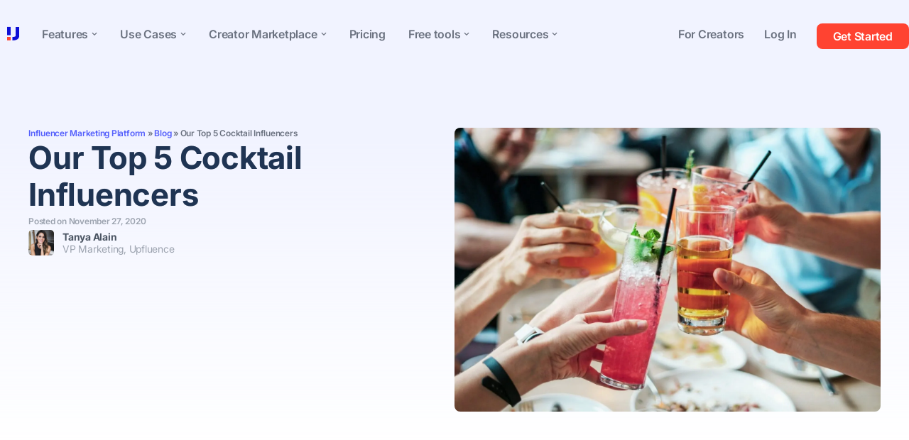

--- FILE ---
content_type: text/html; charset=UTF-8
request_url: https://www.upfluence.com/influencer-marketing/our-top-5-cocktail-influencers
body_size: 83542
content:
<!doctype html>
<html lang="en-US">
<head>
	<meta charset="UTF-8">
<script>
var gform;gform||(document.addEventListener("gform_main_scripts_loaded",function(){gform.scriptsLoaded=!0}),document.addEventListener("gform/theme/scripts_loaded",function(){gform.themeScriptsLoaded=!0}),window.addEventListener("DOMContentLoaded",function(){gform.domLoaded=!0}),gform={domLoaded:!1,scriptsLoaded:!1,themeScriptsLoaded:!1,isFormEditor:()=>"function"==typeof InitializeEditor,callIfLoaded:function(o){return!(!gform.domLoaded||!gform.scriptsLoaded||!gform.themeScriptsLoaded&&!gform.isFormEditor()||(gform.isFormEditor()&&console.warn("The use of gform.initializeOnLoaded() is deprecated in the form editor context and will be removed in Gravity Forms 3.1."),o(),0))},initializeOnLoaded:function(o){gform.callIfLoaded(o)||(document.addEventListener("gform_main_scripts_loaded",()=>{gform.scriptsLoaded=!0,gform.callIfLoaded(o)}),document.addEventListener("gform/theme/scripts_loaded",()=>{gform.themeScriptsLoaded=!0,gform.callIfLoaded(o)}),window.addEventListener("DOMContentLoaded",()=>{gform.domLoaded=!0,gform.callIfLoaded(o)}))},hooks:{action:{},filter:{}},addAction:function(o,r,e,t){gform.addHook("action",o,r,e,t)},addFilter:function(o,r,e,t){gform.addHook("filter",o,r,e,t)},doAction:function(o){gform.doHook("action",o,arguments)},applyFilters:function(o){return gform.doHook("filter",o,arguments)},removeAction:function(o,r){gform.removeHook("action",o,r)},removeFilter:function(o,r,e){gform.removeHook("filter",o,r,e)},addHook:function(o,r,e,t,n){null==gform.hooks[o][r]&&(gform.hooks[o][r]=[]);var d=gform.hooks[o][r];null==n&&(n=r+"_"+d.length),gform.hooks[o][r].push({tag:n,callable:e,priority:t=null==t?10:t})},doHook:function(r,o,e){var t;if(e=Array.prototype.slice.call(e,1),null!=gform.hooks[r][o]&&((o=gform.hooks[r][o]).sort(function(o,r){return o.priority-r.priority}),o.forEach(function(o){"function"!=typeof(t=o.callable)&&(t=window[t]),"action"==r?t.apply(null,e):e[0]=t.apply(null,e)})),"filter"==r)return e[0]},removeHook:function(o,r,t,n){var e;null!=gform.hooks[o][r]&&(e=(e=gform.hooks[o][r]).filter(function(o,r,e){return!!(null!=n&&n!=o.tag||null!=t&&t!=o.priority)}),gform.hooks[o][r]=e)}});
</script>

	<meta name="viewport" content="width=device-width, initial-scale=1">
	<link rel="profile" href="https://gmpg.org/xfn/11">
	<meta name='robots' content='index, follow, max-image-preview:large, max-snippet:-1, max-video-preview:-1' />
	<!-- Google Tag Manager -->
    <script type="wphb-delay-type">
        (function(w,d,s,l,i){
            w[l]=w[l]||[];w[l].push({'gtm.start':new Date().getTime(),event:'gtm.js'});var f=d.getElementsByTagName(s)[0],j=d.createElement(s),dl=l!='dataLayer'?'&l='+l:'';j.async=true;j.src='https://www.googletagmanager.com/gtm.js?id='+i+dl;f.parentNode.insertBefore(j,f);
        })(window,document,'script','dataLayer','GTM-MDHGJCJ');
    </script>
    <!-- End Google Tag Manager -->
    <!-- Start VWO Async SmartCode -->
<link rel="preconnect" href="https://dev.visualwebsiteoptimizer.com" />
<script type="wphb-delay-type" data-wphb-type='text/javascript' id='vwoCode'>
window._vwo_code || (function() {
var account_id=522387,
version=2.1,
settings_tolerance=2000,
hide_element='body',
hide_element_style = 'opacity:0 !important;filter:alpha(opacity=0) !important;background:none !important',
/* DO NOT EDIT BELOW THIS LINE */
f=false,w=window,d=document,v=d.querySelector('#vwoCode'),cK='_vwo_'+account_id+'_settings',cc={};try{var c=JSON.parse(localStorage.getItem('_vwo_'+account_id+'_config'));cc=c&&typeof c==='object'?c:{}}catch(e){}var stT=cc.stT==='session'?w.sessionStorage:w.localStorage;code={use_existing_jquery:function(){return typeof use_existing_jquery!=='undefined'?use_existing_jquery:undefined},library_tolerance:function(){return typeof library_tolerance!=='undefined'?library_tolerance:undefined},settings_tolerance:function(){return cc.sT||settings_tolerance},hide_element_style:function(){return'{'+(cc.hES||hide_element_style)+'}'},hide_element:function(){if(performance.getEntriesByName('first-contentful-paint')[0]){return''}return typeof cc.hE==='string'?cc.hE:hide_element},getVersion:function(){return version},finish:function(e){if(!f){f=true;var t=d.getElementById('_vis_opt_path_hides');if(t)t.parentNode.removeChild(t);if(e)(new Image).src='https://dev.visualwebsiteoptimizer.com/ee.gif?a='+account_id+e}},finished:function(){return f},addScript:function(e){var t=d.createElement('script');t.type='text/javascript';if(e.src){t.src=e.src}else{t.text=e.text}d.getElementsByTagName('head')[0].appendChild(t)},load:function(e,t){var i=this.getSettings(),n=d.createElement('script'),r=this;t=t||{};if(i){n.textContent=i;d.getElementsByTagName('head')[0].appendChild(n);if(!w.VWO||VWO.caE){stT.removeItem(cK);r.load(e)}}else{var o=new XMLHttpRequest;o.open('GET',e,true);o.withCredentials=!t.dSC;o.responseType=t.responseType||'text';o.onload=function(){if(t.onloadCb){return t.onloadCb(o,e)}if(o.status===200){_vwo_code.addScript({text:o.responseText})}else{_vwo_code.finish('&e=loading_failure:'+e)}};o.onerror=function(){if(t.onerrorCb){return t.onerrorCb(e)}_vwo_code.finish('&e=loading_failure:'+e)};o.send()}},getSettings:function(){try{var e=stT.getItem(cK);if(!e){return}e=JSON.parse(e);if(Date.now()>e.e){stT.removeItem(cK);return}return e.s}catch(e){return}},init:function(){if(d.URL.indexOf('__vwo_disable__')>-1)return;var e=this.settings_tolerance();w._vwo_settings_timer=setTimeout(function(){_vwo_code.finish();stT.removeItem(cK)},e);var t;if(this.hide_element()!=='body'){t=d.createElement('style');var i=this.hide_element(),n=i?i+this.hide_element_style():'',r=d.getElementsByTagName('head')[0];t.setAttribute('id','_vis_opt_path_hides');v&&t.setAttribute('nonce',v.nonce);t.setAttribute('type','text/css');if(t.styleSheet)t.styleSheet.cssText=n;else t.appendChild(d.createTextNode(n));r.appendChild(t)}else{t=d.getElementsByTagName('head')[0];var n=d.createElement('div');n.style.cssText='z-index: 2147483647 !important;position: fixed !important;left: 0 !important;top: 0 !important;width: 100% !important;height: 100% !important;background: white !important;';n.setAttribute('id','_vis_opt_path_hides');n.classList.add('_vis_hide_layer');t.parentNode.insertBefore(n,t.nextSibling)}var o='https://dev.visualwebsiteoptimizer.com/j.php?a='+account_id+'&u='+encodeURIComponent(d.URL)+'&vn='+version;if(w.location.search.indexOf('_vwo_xhr')!==-1){this.addScript({src:o})}else{this.load(o+'&x=true')}}};w._vwo_code=code;code.init();})();
</script>
<!-- End VWO Async SmartCode -->
    
	<!-- This site is optimized with the Yoast SEO Premium plugin v20.7 (Yoast SEO v26.6) - https://yoast.com/wordpress/plugins/seo/ -->
	<title>Our Top 5 Cocktail Influencers - Upfluence</title>
	<meta name="description" content="Check out 5 top-performing cocktail influencers sharing their cocktail inspiration across Instagram, TikTok and YouTube." />
	<link rel="canonical" href="https://www.upfluence.com/influencer-marketing/our-top-5-cocktail-influencers" />
	<meta property="og:locale" content="en_US" />
	<meta property="og:type" content="article" />
	<meta property="og:title" content="Our Top 5 Cocktail Influencers" />
	<meta property="og:description" content="Check out 5 top-performing cocktail influencers sharing their cocktail inspiration across Instagram, TikTok and YouTube." />
	<meta property="og:url" content="https://www.upfluence.com/influencer-marketing/our-top-5-cocktail-influencers" />
	<meta property="og:site_name" content="Upfluence" />
	<meta property="article:published_time" content="2020-11-27T15:00:59+00:00" />
	<meta property="article:modified_time" content="2023-08-11T08:15:10+00:00" />
	<meta property="og:image" content="https://www.upfluence.com/wp-content/uploads/2023/01/cocktails.jpg" />
	<meta property="og:image:width" content="1800" />
	<meta property="og:image:height" content="1200" />
	<meta property="og:image:type" content="image/jpeg" />
	<meta name="author" content="Tanya Alain" />
	<meta name="twitter:card" content="summary_large_image" />
	<meta name="twitter:creator" content="@upfluence" />
	<meta name="twitter:site" content="@upfluence" />
	<meta name="twitter:label1" content="Written by" />
	<meta name="twitter:data1" content="Tanya Alain" />
	<meta name="twitter:label2" content="Est. reading time" />
	<meta name="twitter:data2" content="4 minutes" />
	<script type="application/ld+json" class="yoast-schema-graph">{"@context":"https://schema.org","@graph":[{"@type":"Article","@id":"https://www.upfluence.com/influencer-marketing/our-top-5-cocktail-influencers#article","isPartOf":{"@id":"https://www.upfluence.com/influencer-marketing/our-top-5-cocktail-influencers"},"author":{"name":"Tanya Alain","@id":"https://www.upfluence.com/#/schema/person/38f23f30fe58ba2b89ac20576d6e911c"},"headline":"Our Top 5 Cocktail Influencers","datePublished":"2020-11-27T15:00:59+00:00","dateModified":"2023-08-11T08:15:10+00:00","mainEntityOfPage":{"@id":"https://www.upfluence.com/influencer-marketing/our-top-5-cocktail-influencers"},"wordCount":736,"commentCount":0,"publisher":{"@id":"https://www.upfluence.com/#organization"},"image":{"@id":"https://www.upfluence.com/influencer-marketing/our-top-5-cocktail-influencers#primaryimage"},"thumbnailUrl":"https://www.upfluence.com/wp-content/uploads/2023/01/cocktails.jpg","articleSection":["Influencer Marketing"],"inLanguage":"en-US","potentialAction":[{"@type":"CommentAction","name":"Comment","target":["https://www.upfluence.com/influencer-marketing/our-top-5-cocktail-influencers#respond"]}]},{"@type":"WebPage","@id":"https://www.upfluence.com/influencer-marketing/our-top-5-cocktail-influencers","url":"https://www.upfluence.com/influencer-marketing/our-top-5-cocktail-influencers","name":"Our Top 5 Cocktail Influencers - Upfluence","isPartOf":{"@id":"https://www.upfluence.com/#website"},"primaryImageOfPage":{"@id":"https://www.upfluence.com/influencer-marketing/our-top-5-cocktail-influencers#primaryimage"},"image":{"@id":"https://www.upfluence.com/influencer-marketing/our-top-5-cocktail-influencers#primaryimage"},"thumbnailUrl":"https://www.upfluence.com/wp-content/uploads/2023/01/cocktails.jpg","datePublished":"2020-11-27T15:00:59+00:00","dateModified":"2023-08-11T08:15:10+00:00","description":"Check out 5 top-performing cocktail influencers sharing their cocktail inspiration across Instagram, TikTok and YouTube.","breadcrumb":{"@id":"https://www.upfluence.com/influencer-marketing/our-top-5-cocktail-influencers#breadcrumb"},"inLanguage":"en-US","potentialAction":[{"@type":"ReadAction","target":["https://www.upfluence.com/influencer-marketing/our-top-5-cocktail-influencers"]}]},{"@type":"ImageObject","inLanguage":"en-US","@id":"https://www.upfluence.com/influencer-marketing/our-top-5-cocktail-influencers#primaryimage","url":"https://www.upfluence.com/wp-content/uploads/2023/01/cocktails.jpg","contentUrl":"https://www.upfluence.com/wp-content/uploads/2023/01/cocktails.jpg","width":1800,"height":1200,"caption":"cocktails"},{"@type":"BreadcrumbList","@id":"https://www.upfluence.com/influencer-marketing/our-top-5-cocktail-influencers#breadcrumb","itemListElement":[{"@type":"ListItem","position":1,"name":"Influencer Marketing Platform","item":"https://www.upfluence.com/"},{"@type":"ListItem","position":2,"name":"Blog","item":"https://www.upfluence.com/blog"},{"@type":"ListItem","position":3,"name":"Our Top 5 Cocktail Influencers"}]},{"@type":"WebSite","@id":"https://www.upfluence.com/#website","url":"https://www.upfluence.com/","name":"Upfluence","description":"Leading influencer marketing platform","publisher":{"@id":"https://www.upfluence.com/#organization"},"potentialAction":[{"@type":"SearchAction","target":{"@type":"EntryPoint","urlTemplate":"https://www.upfluence.com/?s={search_term_string}"},"query-input":{"@type":"PropertyValueSpecification","valueRequired":true,"valueName":"search_term_string"}}],"inLanguage":"en-US"},{"@type":"Organization","@id":"https://www.upfluence.com/#organization","name":"Upfluence","url":"https://www.upfluence.com/","logo":{"@type":"ImageObject","inLanguage":"en-US","@id":"https://www.upfluence.com/#/schema/logo/image/","url":"https://www.upfluence.com/wp-content/uploads/2022/08/Upfluence-Logo-Blue.png","contentUrl":"https://www.upfluence.com/wp-content/uploads/2022/08/Upfluence-Logo-Blue.png","width":400,"height":88,"caption":"Upfluence"},"image":{"@id":"https://www.upfluence.com/#/schema/logo/image/"},"sameAs":["https://x.com/upfluence","https://www.linkedin.com/company/upfluence","https://consent.youtube.com/m?continue=https://www.youtube.com/c/UpfluenceInc/videos?cbrd=1&gl=FR&m=0&pc=yt&cm=2&hl=fr&src=1"]},{"@type":"Person","@id":"https://www.upfluence.com/#/schema/person/38f23f30fe58ba2b89ac20576d6e911c","name":"Tanya Alain","image":{"@type":"ImageObject","inLanguage":"en-US","@id":"https://www.upfluence.com/#/schema/person/image/","url":"https://secure.gravatar.com/avatar/d867525e914adb7408af8d2a490296287a0b2f79c7392f7668115eeb44e79fca?s=96&d=mm&r=g","contentUrl":"https://secure.gravatar.com/avatar/d867525e914adb7408af8d2a490296287a0b2f79c7392f7668115eeb44e79fca?s=96&d=mm&r=g","caption":"Tanya Alain"},"url":"https://www.upfluence.com/author/tanya-alain"}]}</script>
	<!-- / Yoast SEO Premium plugin. -->


<link rel='dns-prefetch' href='//unpkg.com' />
<link rel='dns-prefetch' href='//kit.fontawesome.com' />
<link rel='dns-prefetch' href='//b2048653.smushcdn.com' />
<link rel='dns-prefetch' href='//hb.wpmucdn.com' />
<link href='//hb.wpmucdn.com' rel='preconnect' />
<link rel="alternate" type="application/rss+xml" title="Upfluence &raquo; Feed" href="https://www.upfluence.com/feed" />
<link rel="alternate" title="oEmbed (JSON)" type="application/json+oembed" href="https://www.upfluence.com/wp-json/oembed/1.0/embed?url=https%3A%2F%2Fwww.upfluence.com%2Finfluencer-marketing%2Four-top-5-cocktail-influencers" />
<link rel="alternate" title="oEmbed (XML)" type="text/xml+oembed" href="https://www.upfluence.com/wp-json/oembed/1.0/embed?url=https%3A%2F%2Fwww.upfluence.com%2Finfluencer-marketing%2Four-top-5-cocktail-influencers&#038;format=xml" />
		<style>
			.lazyload,
			.lazyloading {
				max-width: 100%;
			}
		</style>
				<script type="wphb-delay-type">
            function cmplzCallClarity(method, params) {
                if (typeof window.clarity === 'function') {
                    try {
                        window.clarity(method, params);
                    } catch (e) {
                        console.warn('Clarity API error:', e);
                    }
                }
            }

            function cmplzGetConsentFromEvent(e) {
                var d = e && e.detail && e.detail.categories ? e.detail.categories : [];
                var categories = Array.isArray(d) ? d : [];

                return {
                    analyticsAllowed: categories.indexOf('statistics') !== -1,
                    adsAllowed: categories.indexOf('marketing') !== -1
                };
            }

            function cmplzSendClarityConsent(analyticsAllowed, adsAllowed) {
                var status = function (b) { return b ? "granted" : "denied"; };
                cmplzCallClarity('consentv2', {
                    analytics_Storage: status(!!analyticsAllowed),
                    ad_Storage: status(!!adsAllowed)
                });
            }

            function cmplzEraseClarityCookies() {
                cmplzCallClarity('consent', false);
            }

            document.addEventListener('cmplz_fire_categories', function (e) {
                var consent = cmplzGetConsentFromEvent(e);
                cmplzSendClarityConsent(consent.analyticsAllowed, consent.adsAllowed);
            });

            document.addEventListener('cmplz_revoke', function (e) {
                var consent = cmplzGetConsentFromEvent(e);
                cmplzSendClarityConsent(consent.analyticsAllowed, consent.adsAllowed);
                if (!consent.analyticsAllowed && !consent.adsAllowed) {
                    cmplzEraseClarityCookies();
                }
            });

		</script>
		<style id='wp-img-auto-sizes-contain-inline-css'>
img:is([sizes=auto i],[sizes^="auto," i]){contain-intrinsic-size:3000px 1500px}
/*# sourceURL=wp-img-auto-sizes-contain-inline-css */
</style>
<link rel='stylesheet' id='wp-block-library-css' href='https://www.upfluence.com/wp-includes/css/dist/block-library/style.min.css' media='all' />
<link rel='stylesheet' id='a-z-listing-block-css' href='https://www.upfluence.com/wp-content/plugins/a-z-listing/css/a-z-listing-default.css' media='all' />
<style id='font-awesome-svg-styles-default-inline-css'>
.svg-inline--fa {
  display: inline-block;
  height: 1em;
  overflow: visible;
  vertical-align: -.125em;
}
/*# sourceURL=font-awesome-svg-styles-default-inline-css */
</style>
<link rel='stylesheet' id='font-awesome-svg-styles-css' href='https://www.upfluence.com/wp-content/uploads/font-awesome/v6.7.2/css/svg-with-js.css' media='all' />
<style id='font-awesome-svg-styles-inline-css'>
   .wp-block-font-awesome-icon svg::before,
   .wp-rich-text-font-awesome-icon svg::before {content: unset;}
/*# sourceURL=font-awesome-svg-styles-inline-css */
</style>
<style id='global-styles-inline-css'>
:root{--wp--preset--aspect-ratio--square: 1;--wp--preset--aspect-ratio--4-3: 4/3;--wp--preset--aspect-ratio--3-4: 3/4;--wp--preset--aspect-ratio--3-2: 3/2;--wp--preset--aspect-ratio--2-3: 2/3;--wp--preset--aspect-ratio--16-9: 16/9;--wp--preset--aspect-ratio--9-16: 9/16;--wp--preset--color--black: #000000;--wp--preset--color--cyan-bluish-gray: #abb8c3;--wp--preset--color--white: #ffffff;--wp--preset--color--pale-pink: #f78da7;--wp--preset--color--vivid-red: #cf2e2e;--wp--preset--color--luminous-vivid-orange: #ff6900;--wp--preset--color--luminous-vivid-amber: #fcb900;--wp--preset--color--light-green-cyan: #7bdcb5;--wp--preset--color--vivid-green-cyan: #00d084;--wp--preset--color--pale-cyan-blue: #8ed1fc;--wp--preset--color--vivid-cyan-blue: #0693e3;--wp--preset--color--vivid-purple: #9b51e0;--wp--preset--gradient--vivid-cyan-blue-to-vivid-purple: linear-gradient(135deg,rgb(6,147,227) 0%,rgb(155,81,224) 100%);--wp--preset--gradient--light-green-cyan-to-vivid-green-cyan: linear-gradient(135deg,rgb(122,220,180) 0%,rgb(0,208,130) 100%);--wp--preset--gradient--luminous-vivid-amber-to-luminous-vivid-orange: linear-gradient(135deg,rgb(252,185,0) 0%,rgb(255,105,0) 100%);--wp--preset--gradient--luminous-vivid-orange-to-vivid-red: linear-gradient(135deg,rgb(255,105,0) 0%,rgb(207,46,46) 100%);--wp--preset--gradient--very-light-gray-to-cyan-bluish-gray: linear-gradient(135deg,rgb(238,238,238) 0%,rgb(169,184,195) 100%);--wp--preset--gradient--cool-to-warm-spectrum: linear-gradient(135deg,rgb(74,234,220) 0%,rgb(151,120,209) 20%,rgb(207,42,186) 40%,rgb(238,44,130) 60%,rgb(251,105,98) 80%,rgb(254,248,76) 100%);--wp--preset--gradient--blush-light-purple: linear-gradient(135deg,rgb(255,206,236) 0%,rgb(152,150,240) 100%);--wp--preset--gradient--blush-bordeaux: linear-gradient(135deg,rgb(254,205,165) 0%,rgb(254,45,45) 50%,rgb(107,0,62) 100%);--wp--preset--gradient--luminous-dusk: linear-gradient(135deg,rgb(255,203,112) 0%,rgb(199,81,192) 50%,rgb(65,88,208) 100%);--wp--preset--gradient--pale-ocean: linear-gradient(135deg,rgb(255,245,203) 0%,rgb(182,227,212) 50%,rgb(51,167,181) 100%);--wp--preset--gradient--electric-grass: linear-gradient(135deg,rgb(202,248,128) 0%,rgb(113,206,126) 100%);--wp--preset--gradient--midnight: linear-gradient(135deg,rgb(2,3,129) 0%,rgb(40,116,252) 100%);--wp--preset--font-size--small: 13px;--wp--preset--font-size--medium: 20px;--wp--preset--font-size--large: 36px;--wp--preset--font-size--x-large: 42px;--wp--preset--spacing--20: 0.44rem;--wp--preset--spacing--30: 0.67rem;--wp--preset--spacing--40: 1rem;--wp--preset--spacing--50: 1.5rem;--wp--preset--spacing--60: 2.25rem;--wp--preset--spacing--70: 3.38rem;--wp--preset--spacing--80: 5.06rem;--wp--preset--shadow--natural: 6px 6px 9px rgba(0, 0, 0, 0.2);--wp--preset--shadow--deep: 12px 12px 50px rgba(0, 0, 0, 0.4);--wp--preset--shadow--sharp: 6px 6px 0px rgba(0, 0, 0, 0.2);--wp--preset--shadow--outlined: 6px 6px 0px -3px rgb(255, 255, 255), 6px 6px rgb(0, 0, 0);--wp--preset--shadow--crisp: 6px 6px 0px rgb(0, 0, 0);}:root { --wp--style--global--content-size: 800px;--wp--style--global--wide-size: 1200px; }:where(body) { margin: 0; }.wp-site-blocks > .alignleft { float: left; margin-right: 2em; }.wp-site-blocks > .alignright { float: right; margin-left: 2em; }.wp-site-blocks > .aligncenter { justify-content: center; margin-left: auto; margin-right: auto; }:where(.wp-site-blocks) > * { margin-block-start: 24px; margin-block-end: 0; }:where(.wp-site-blocks) > :first-child { margin-block-start: 0; }:where(.wp-site-blocks) > :last-child { margin-block-end: 0; }:root { --wp--style--block-gap: 24px; }:root :where(.is-layout-flow) > :first-child{margin-block-start: 0;}:root :where(.is-layout-flow) > :last-child{margin-block-end: 0;}:root :where(.is-layout-flow) > *{margin-block-start: 24px;margin-block-end: 0;}:root :where(.is-layout-constrained) > :first-child{margin-block-start: 0;}:root :where(.is-layout-constrained) > :last-child{margin-block-end: 0;}:root :where(.is-layout-constrained) > *{margin-block-start: 24px;margin-block-end: 0;}:root :where(.is-layout-flex){gap: 24px;}:root :where(.is-layout-grid){gap: 24px;}.is-layout-flow > .alignleft{float: left;margin-inline-start: 0;margin-inline-end: 2em;}.is-layout-flow > .alignright{float: right;margin-inline-start: 2em;margin-inline-end: 0;}.is-layout-flow > .aligncenter{margin-left: auto !important;margin-right: auto !important;}.is-layout-constrained > .alignleft{float: left;margin-inline-start: 0;margin-inline-end: 2em;}.is-layout-constrained > .alignright{float: right;margin-inline-start: 2em;margin-inline-end: 0;}.is-layout-constrained > .aligncenter{margin-left: auto !important;margin-right: auto !important;}.is-layout-constrained > :where(:not(.alignleft):not(.alignright):not(.alignfull)){max-width: var(--wp--style--global--content-size);margin-left: auto !important;margin-right: auto !important;}.is-layout-constrained > .alignwide{max-width: var(--wp--style--global--wide-size);}body .is-layout-flex{display: flex;}.is-layout-flex{flex-wrap: wrap;align-items: center;}.is-layout-flex > :is(*, div){margin: 0;}body .is-layout-grid{display: grid;}.is-layout-grid > :is(*, div){margin: 0;}body{padding-top: 0px;padding-right: 0px;padding-bottom: 0px;padding-left: 0px;}a:where(:not(.wp-element-button)){text-decoration: underline;}:root :where(.wp-element-button, .wp-block-button__link){background-color: #32373c;border-width: 0;color: #fff;font-family: inherit;font-size: inherit;font-style: inherit;font-weight: inherit;letter-spacing: inherit;line-height: inherit;padding-top: calc(0.667em + 2px);padding-right: calc(1.333em + 2px);padding-bottom: calc(0.667em + 2px);padding-left: calc(1.333em + 2px);text-decoration: none;text-transform: inherit;}.has-black-color{color: var(--wp--preset--color--black) !important;}.has-cyan-bluish-gray-color{color: var(--wp--preset--color--cyan-bluish-gray) !important;}.has-white-color{color: var(--wp--preset--color--white) !important;}.has-pale-pink-color{color: var(--wp--preset--color--pale-pink) !important;}.has-vivid-red-color{color: var(--wp--preset--color--vivid-red) !important;}.has-luminous-vivid-orange-color{color: var(--wp--preset--color--luminous-vivid-orange) !important;}.has-luminous-vivid-amber-color{color: var(--wp--preset--color--luminous-vivid-amber) !important;}.has-light-green-cyan-color{color: var(--wp--preset--color--light-green-cyan) !important;}.has-vivid-green-cyan-color{color: var(--wp--preset--color--vivid-green-cyan) !important;}.has-pale-cyan-blue-color{color: var(--wp--preset--color--pale-cyan-blue) !important;}.has-vivid-cyan-blue-color{color: var(--wp--preset--color--vivid-cyan-blue) !important;}.has-vivid-purple-color{color: var(--wp--preset--color--vivid-purple) !important;}.has-black-background-color{background-color: var(--wp--preset--color--black) !important;}.has-cyan-bluish-gray-background-color{background-color: var(--wp--preset--color--cyan-bluish-gray) !important;}.has-white-background-color{background-color: var(--wp--preset--color--white) !important;}.has-pale-pink-background-color{background-color: var(--wp--preset--color--pale-pink) !important;}.has-vivid-red-background-color{background-color: var(--wp--preset--color--vivid-red) !important;}.has-luminous-vivid-orange-background-color{background-color: var(--wp--preset--color--luminous-vivid-orange) !important;}.has-luminous-vivid-amber-background-color{background-color: var(--wp--preset--color--luminous-vivid-amber) !important;}.has-light-green-cyan-background-color{background-color: var(--wp--preset--color--light-green-cyan) !important;}.has-vivid-green-cyan-background-color{background-color: var(--wp--preset--color--vivid-green-cyan) !important;}.has-pale-cyan-blue-background-color{background-color: var(--wp--preset--color--pale-cyan-blue) !important;}.has-vivid-cyan-blue-background-color{background-color: var(--wp--preset--color--vivid-cyan-blue) !important;}.has-vivid-purple-background-color{background-color: var(--wp--preset--color--vivid-purple) !important;}.has-black-border-color{border-color: var(--wp--preset--color--black) !important;}.has-cyan-bluish-gray-border-color{border-color: var(--wp--preset--color--cyan-bluish-gray) !important;}.has-white-border-color{border-color: var(--wp--preset--color--white) !important;}.has-pale-pink-border-color{border-color: var(--wp--preset--color--pale-pink) !important;}.has-vivid-red-border-color{border-color: var(--wp--preset--color--vivid-red) !important;}.has-luminous-vivid-orange-border-color{border-color: var(--wp--preset--color--luminous-vivid-orange) !important;}.has-luminous-vivid-amber-border-color{border-color: var(--wp--preset--color--luminous-vivid-amber) !important;}.has-light-green-cyan-border-color{border-color: var(--wp--preset--color--light-green-cyan) !important;}.has-vivid-green-cyan-border-color{border-color: var(--wp--preset--color--vivid-green-cyan) !important;}.has-pale-cyan-blue-border-color{border-color: var(--wp--preset--color--pale-cyan-blue) !important;}.has-vivid-cyan-blue-border-color{border-color: var(--wp--preset--color--vivid-cyan-blue) !important;}.has-vivid-purple-border-color{border-color: var(--wp--preset--color--vivid-purple) !important;}.has-vivid-cyan-blue-to-vivid-purple-gradient-background{background: var(--wp--preset--gradient--vivid-cyan-blue-to-vivid-purple) !important;}.has-light-green-cyan-to-vivid-green-cyan-gradient-background{background: var(--wp--preset--gradient--light-green-cyan-to-vivid-green-cyan) !important;}.has-luminous-vivid-amber-to-luminous-vivid-orange-gradient-background{background: var(--wp--preset--gradient--luminous-vivid-amber-to-luminous-vivid-orange) !important;}.has-luminous-vivid-orange-to-vivid-red-gradient-background{background: var(--wp--preset--gradient--luminous-vivid-orange-to-vivid-red) !important;}.has-very-light-gray-to-cyan-bluish-gray-gradient-background{background: var(--wp--preset--gradient--very-light-gray-to-cyan-bluish-gray) !important;}.has-cool-to-warm-spectrum-gradient-background{background: var(--wp--preset--gradient--cool-to-warm-spectrum) !important;}.has-blush-light-purple-gradient-background{background: var(--wp--preset--gradient--blush-light-purple) !important;}.has-blush-bordeaux-gradient-background{background: var(--wp--preset--gradient--blush-bordeaux) !important;}.has-luminous-dusk-gradient-background{background: var(--wp--preset--gradient--luminous-dusk) !important;}.has-pale-ocean-gradient-background{background: var(--wp--preset--gradient--pale-ocean) !important;}.has-electric-grass-gradient-background{background: var(--wp--preset--gradient--electric-grass) !important;}.has-midnight-gradient-background{background: var(--wp--preset--gradient--midnight) !important;}.has-small-font-size{font-size: var(--wp--preset--font-size--small) !important;}.has-medium-font-size{font-size: var(--wp--preset--font-size--medium) !important;}.has-large-font-size{font-size: var(--wp--preset--font-size--large) !important;}.has-x-large-font-size{font-size: var(--wp--preset--font-size--x-large) !important;}
:root :where(.wp-block-pullquote){font-size: 1.5em;line-height: 1.6;}
/*# sourceURL=global-styles-inline-css */
</style>
<link rel='stylesheet' id='wp-components-css' href='https://www.upfluence.com/wp-includes/css/dist/components/style.min.css' media='all' />
<link rel='stylesheet' id='lottiefiles-css-css' href='https://www.upfluence.com/wp-content/plugins/lottiefiles/src/../build/lottiefiles-frontend.css.css' media='all' />
<link rel='stylesheet' id='cmplz-general-css' href='https://www.upfluence.com/wp-content/plugins/complianz-gdpr/assets/css/cookieblocker.min.css' media='all' />
<link rel='stylesheet' id='search-filter-plugin-styles-css' href='https://www.upfluence.com/wp-content/plugins/search-filter-pro/public/assets/css/search-filter.min.css' media='all' />
<link rel='stylesheet' id='weglot-css-css' href='https://www.upfluence.com/wp-content/plugins/weglot/dist/css/front-css.css' media='all' />
<link rel='stylesheet' id='new-flag-css-css' href='https://www.upfluence.com/wp-content/plugins/weglot/dist/css/new-flags.css' media='all' />
<link rel='stylesheet' id='hello-elementor-css' href='https://www.upfluence.com/wp-content/themes/hello-elementor/assets/css/reset.css' media='all' />
<link rel='stylesheet' id='hello-elementor-theme-style-css' href='https://www.upfluence.com/wp-content/themes/hello-elementor/assets/css/theme.css' media='all' />
<link rel='stylesheet' id='hello-elementor-header-footer-css' href='https://www.upfluence.com/wp-content/themes/hello-elementor/assets/css/header-footer.css' media='all' />
<link rel='stylesheet' id='elementor-frontend-css' href='https://www.upfluence.com/wp-content/plugins/elementor/assets/css/frontend.min.css' media='all' />
<link rel='stylesheet' id='widget-image-css' href='https://www.upfluence.com/wp-content/plugins/elementor/assets/css/widget-image.min.css' media='all' />
<link rel='stylesheet' id='widget-heading-css' href='https://www.upfluence.com/wp-content/plugins/elementor/assets/css/widget-heading.min.css' media='all' />
<link rel='stylesheet' id='swiper-css' href='https://www.upfluence.com/wp-content/plugins/elementor/assets/lib/swiper/v8/css/swiper.min.css' media='all' />
<link rel='stylesheet' id='e-swiper-css' href='https://www.upfluence.com/wp-content/plugins/elementor/assets/css/conditionals/e-swiper.min.css' media='all' />
<link rel='stylesheet' id='e-animation-bob-css' href='https://www.upfluence.com/wp-content/plugins/elementor/assets/lib/animations/styles/e-animation-bob.min.css' media='all' />
<link rel='stylesheet' id='widget-social-icons-css' href='https://www.upfluence.com/wp-content/plugins/elementor/assets/css/widget-social-icons.min.css' media='all' />
<link rel='stylesheet' id='e-apple-webkit-css' href='https://www.upfluence.com/wp-content/plugins/elementor/assets/css/conditionals/apple-webkit.min.css' media='all' />
<link rel='stylesheet' id='widget-icon-list-css' href='https://www.upfluence.com/wp-content/plugins/elementor/assets/css/widget-icon-list.min.css' media='all' />
<link rel='stylesheet' id='widget-breadcrumbs-css' href='https://www.upfluence.com/wp-content/plugins/elementor-pro/assets/css/widget-breadcrumbs.min.css' media='all' />
<link rel='stylesheet' id='widget-post-info-css' href='https://www.upfluence.com/wp-content/plugins/elementor-pro/assets/css/widget-post-info.min.css' media='all' />
<link rel='stylesheet' id='widget-testimonial-carousel-css' href='https://www.upfluence.com/wp-content/plugins/elementor-pro/assets/css/widget-testimonial-carousel.min.css' media='all' />
<link rel='stylesheet' id='widget-reviews-css' href='https://www.upfluence.com/wp-content/plugins/elementor-pro/assets/css/widget-reviews.min.css' media='all' />
<link rel='stylesheet' id='widget-star-rating-css' href='https://www.upfluence.com/wp-content/plugins/elementor/assets/css/widget-star-rating.min.css' media='all' />
<link rel='stylesheet' id='widget-carousel-module-base-css' href='https://www.upfluence.com/wp-content/plugins/elementor-pro/assets/css/widget-carousel-module-base.min.css' media='all' />
<link rel='stylesheet' id='e-sticky-css' href='https://www.upfluence.com/wp-content/plugins/elementor-pro/assets/css/modules/sticky.min.css' media='all' />
<link rel='stylesheet' id='e-animation-slideInRight-css' href='https://www.upfluence.com/wp-content/plugins/elementor/assets/lib/animations/styles/slideInRight.min.css' media='all' />
<link rel='stylesheet' id='e-popup-css' href='https://www.upfluence.com/wp-content/plugins/elementor-pro/assets/css/conditionals/popup.min.css' media='all' />
<link rel='stylesheet' id='e-animation-fadeIn-css' href='https://www.upfluence.com/wp-content/plugins/elementor/assets/lib/animations/styles/fadeIn.min.css' media='all' />
<link rel='stylesheet' id='widget-mega-menu-css' href='https://www.upfluence.com/wp-content/plugins/elementor-pro/assets/css/widget-mega-menu.min.css' media='all' />
<link rel='stylesheet' id='elementor-post-5-css' href='https://www.upfluence.com/wp-content/uploads/elementor/css/post-5.css' media='all' />
<link rel='stylesheet' id='elementor-post-29870-css' href='https://www.upfluence.com/wp-content/uploads/elementor/css/post-29870.css' media='all' />
<link rel='stylesheet' id='elementor-post-301-css' href='https://www.upfluence.com/wp-content/uploads/elementor/css/post-301.css' media='all' />
<link rel='stylesheet' id='elementor-post-45945-css' href='https://www.upfluence.com/wp-content/uploads/elementor/css/post-45945.css' media='all' />
<link rel='stylesheet' id='elementor-post-47675-css' href='https://www.upfluence.com/wp-content/uploads/elementor/css/post-47675.css' media='all' />
<link rel='stylesheet' id='elementor-post-32185-css' href='https://www.upfluence.com/wp-content/uploads/elementor/css/post-32185.css' media='all' />
<link rel='stylesheet' id='hello-elementor-child-style-css' href='https://www.upfluence.com/wp-content/themes/hello-elementor-child/style.css' media='all' />
<script type="wphb-delay-type" src="https://www.upfluence.com/wp-content/plugins/lottiefiles/src/../build/frontend-helper.js" id="lottiefiles-block-frontend-js"></script>
<script type="wphb-delay-type" src="https://www.upfluence.com/wp-includes/js/jquery/jquery.min.js" id="jquery-core-js"></script>
<script type="wphb-delay-type" src="https://www.upfluence.com/wp-includes/js/jquery/jquery-migrate.min.js" id="jquery-migrate-js"></script>
<script id="search-filter-elementor-js-extra">
var SFE_DATA = {"ajax_url":"https://www.upfluence.com/wp-admin/admin-ajax.php","home_url":"https://www.upfluence.com/"};
//# sourceURL=search-filter-elementor-js-extra
</script>
<script type="wphb-delay-type" src="https://www.upfluence.com/wp-content/plugins/search-filter-elementor/assets/v2/js/search-filter-elementor.js" id="search-filter-elementor-js"></script>
<script type="wphb-delay-type" src="https://www.upfluence.com/wp-includes/js/dist/vendor/react.min.js" id="react-js"></script>
<script type="wphb-delay-type" src="https://www.upfluence.com/wp-includes/js/dist/vendor/react-dom.min.js" id="react-dom-js"></script>
<script type="wphb-delay-type" src="https://www.upfluence.com/wp-includes/js/dist/escape-html.min.js" id="wp-escape-html-js"></script>
<script type="wphb-delay-type" src="https://www.upfluence.com/wp-includes/js/dist/element.min.js" id="wp-element-js"></script>
<script type="wphb-delay-type" src="https://www.upfluence.com/wp-content/plugins/ai-engine-pro/app/chatbot.js" id="mwai_chatbot-js"></script>
<script id="search-filter-plugin-build-js-extra">
var SF_LDATA = {"ajax_url":"https://www.upfluence.com/wp-admin/admin-ajax.php","home_url":"https://www.upfluence.com/","extensions":["search-filter-elementor"]};
//# sourceURL=search-filter-plugin-build-js-extra
</script>
<script type="wphb-delay-type" src="https://www.upfluence.com/wp-content/plugins/search-filter-pro/public/assets/js/search-filter-build.min.js" id="search-filter-plugin-build-js"></script>
<script type="wphb-delay-type" src="https://www.upfluence.com/wp-content/plugins/search-filter-pro/public/assets/js/chosen.jquery.min.js" id="search-filter-plugin-chosen-js"></script>
<script type="wphb-delay-type" src="https://www.upfluence.com/wp-content/plugins/weglot/dist/front-js.js" id="wp-weglot-js-js"></script>
<script type="wphb-delay-type" src="https://www.upfluence.com/wp-content/themes/hello-elementor-child/js/utm-script.js" id="utm_script_js-js"></script>
<script type="wphb-delay-type" src="https://www.upfluence.com/wp-content/themes/hello-elementor-child/script.js" id="upfluence-script-js"></script>
<script type="wphb-delay-type" defer crossorigin="anonymous" src="https://kit.fontawesome.com/a0de97150f.js" id="font-awesome-official-js"></script>
<link rel="https://api.w.org/" href="https://www.upfluence.com/wp-json/" /><link rel="alternate" title="JSON" type="application/json" href="https://www.upfluence.com/wp-json/wp/v2/posts/12706" /><link rel="EditURI" type="application/rsd+xml" title="RSD" href="https://www.upfluence.com/xmlrpc.php?rsd" />
<meta name="generator" content="WordPress 6.9" />
<link rel='shortlink' href='https://www.upfluence.com/?p=12706' />
		<script type="wphb-delay-type" data-wphb-type="text/javascript">
				(function(c,l,a,r,i,t,y){
					c[a]=c[a]||function(){(c[a].q=c[a].q||[]).push(arguments)};t=l.createElement(r);t.async=1;
					t.src="https://www.clarity.ms/tag/"+i+"?ref=wordpress";y=l.getElementsByTagName(r)[0];y.parentNode.insertBefore(t,y);
				})(window, document, "clarity", "script", "t2byu1j2ua");
		</script>
					<style>.cmplz-hidden {
					display: none !important;
				}</style>
<link rel="alternate" href="https://www.upfluence.com/influencer-marketing/our-top-5-cocktail-influencers" hreflang="en"/>
<script type="application/json" id="weglot-data">{"website":"https:\/\/upfluence.com","uid":"d750b167ad","project_slug":"upfluence","language_from":"en","language_from_custom_flag":null,"language_from_custom_name":null,"excluded_paths":[{"type":"CONTAIN","value":"\/find-influencers\/","language_button_displayed":false,"exclusion_behavior":"REDIRECT","excluded_languages":[],"regex":"\/find\\-influencers\/"},{"type":"CONTAIN","value":"\/brand-influencers\/","language_button_displayed":false,"exclusion_behavior":"REDIRECT","excluded_languages":[],"regex":"\/brand\\-influencers\/"},{"type":"CONTAIN","value":"\/influencer-niche\/","language_button_displayed":false,"exclusion_behavior":"REDIRECT","excluded_languages":[],"regex":"\/influencer\\-niche\/"},{"type":"CONTAIN","value":"\/influencer-city\/","language_button_displayed":false,"exclusion_behavior":"REDIRECT","excluded_languages":[],"regex":"\/influencer\\-city\/"},{"type":"CONTAIN","value":"\/influencer-country\/","language_button_displayed":false,"exclusion_behavior":"REDIRECT","excluded_languages":[],"regex":"\/influencer\\-country\/"},{"type":"CONTAIN","value":"\/influencer-industry\/","language_button_displayed":false,"exclusion_behavior":"REDIRECT","excluded_languages":[],"regex":"\/influencer\\-industry\/"},{"type":"CONTAIN","value":"\/glossary\/","language_button_displayed":false,"exclusion_behavior":"REDIRECT","excluded_languages":[],"regex":"\/glossary\/"},{"type":"CONTAIN","value":"\/case-studies\/","language_button_displayed":false,"exclusion_behavior":"REDIRECT","excluded_languages":[],"regex":"\/case\\-studies\/"},{"type":"CONTAIN","value":"\/case\/","language_button_displayed":false,"exclusion_behavior":"REDIRECT","excluded_languages":[],"regex":"\/case\/"},{"type":"CONTAIN","value":"\/webinars\/","language_button_displayed":false,"exclusion_behavior":"REDIRECT","excluded_languages":[],"regex":"\/webinars\/"},{"type":"CONTAIN","value":"\/uncategorized\/","language_button_displayed":false,"exclusion_behavior":"REDIRECT","excluded_languages":[],"regex":"\/uncategorized\/"},{"type":"CONTAIN","value":"\/content-marketing\/","language_button_displayed":false,"exclusion_behavior":"REDIRECT","excluded_languages":[],"regex":"\/content\\-marketing\/"},{"type":"CONTAIN","value":"\/influencer-marketing\/","language_button_displayed":false,"exclusion_behavior":"REDIRECT","excluded_languages":[],"regex":"\/influencer\\-marketing\/"},{"type":"CONTAIN","value":"\/category\/","language_button_displayed":false,"exclusion_behavior":"REDIRECT","excluded_languages":[],"regex":"\/category\/"},{"type":"CONTAIN","value":"\/podcast-2\/","language_button_displayed":false,"exclusion_behavior":"REDIRECT","excluded_languages":[],"regex":"\/podcast\\-2\/"},{"type":"CONTAIN","value":"\/press-release\/","language_button_displayed":false,"exclusion_behavior":"REDIRECT","excluded_languages":[],"regex":"\/press\\-release\/"},{"type":"CONTAIN","value":"\/software\/","language_button_displayed":false,"exclusion_behavior":"REDIRECT","excluded_languages":[],"regex":"\/software\/"},{"type":"CONTAIN","value":"\/tag\/","language_button_displayed":false,"exclusion_behavior":"REDIRECT","excluded_languages":[],"regex":"\/tag\/"},{"type":"CONTAIN","value":"\/influence-fr\/","language_button_displayed":false,"exclusion_behavior":"REDIRECT","excluded_languages":["de","it","zh","fr"],"regex":"\/influence\\-fr\/"},{"type":"CONTAIN","value":"\/content-fr\/","language_button_displayed":false,"exclusion_behavior":"REDIRECT","excluded_languages":["de","it","zh","fr"],"regex":"\/content\\-fr\/"},{"type":"CONTAIN","value":"\/uncategorized-fr\/","language_button_displayed":false,"exclusion_behavior":"REDIRECT","excluded_languages":[],"regex":"\/uncategorized\\-fr\/"},{"type":"CONTAIN","value":"\/uncategorized-zh\/","language_button_displayed":false,"exclusion_behavior":"REDIRECT","excluded_languages":[],"regex":"\/uncategorized\\-zh\/"},{"type":"CONTAIN","value":"\/guides\/","language_button_displayed":false,"exclusion_behavior":"REDIRECT","excluded_languages":[],"regex":"\/guides\/"},{"type":"IS_EXACTLY","value":"\/blog-fr","language_button_displayed":false,"exclusion_behavior":"REDIRECT","excluded_languages":[],"regex":"^\/blog\\-fr$"},{"type":"CONTAIN","value":"\/podcast\/","language_button_displayed":false,"exclusion_behavior":"REDIRECT","excluded_languages":[],"regex":"\/podcast\/"},{"type":"IS_EXACTLY","value":"\/influencer-analysis","language_button_displayed":false,"exclusion_behavior":"REDIRECT","excluded_languages":[],"regex":"^\/influencer\\-analysis$"},{"type":"IS_EXACTLY","value":"\/find-influencers","language_button_displayed":false,"exclusion_behavior":"REDIRECT","excluded_languages":[],"regex":"^\/find\\-influencers$"},{"type":"IS_EXACTLY","value":"\/software-demo-fr-enterprise","language_button_displayed":false,"exclusion_behavior":"NOT_TRANSLATED","excluded_languages":[],"regex":"^\/software\\-demo\\-fr\\-enterprise$"},{"type":"IS_EXACTLY","value":"\/get-started-cn","language_button_displayed":false,"exclusion_behavior":"REDIRECT","excluded_languages":["de","fr","it"],"regex":"^\/get\\-started\\-cn$"},{"type":"IS_EXACTLY","value":"\/resources","language_button_displayed":false,"exclusion_behavior":"REDIRECT","excluded_languages":[],"regex":"^\/resources$"},{"type":"IS_EXACTLY","value":"\/case-studies","language_button_displayed":false,"exclusion_behavior":"REDIRECT","excluded_languages":[],"regex":"^\/case\\-studies$"},{"type":"IS_EXACTLY","value":"\/find-influencer-niche","language_button_displayed":false,"exclusion_behavior":"REDIRECT","excluded_languages":[],"regex":"^\/find\\-influencer\\-niche$"},{"type":"IS_EXACTLY","value":"\/glossary","language_button_displayed":false,"exclusion_behavior":"REDIRECT","excluded_languages":[],"regex":"^\/glossary$"},{"type":"CONTAIN","value":"\/author\/","language_button_displayed":false,"exclusion_behavior":"REDIRECT","excluded_languages":[],"regex":"\/author\/"},{"type":"IS_EXACTLY","value":"\/author\/caroline-bellanger","language_button_displayed":false,"exclusion_behavior":"REDIRECT","excluded_languages":[],"regex":"^\/author\/caroline\\-bellanger$"},{"type":"CONTAIN","value":"\/industry-reports\/","language_button_displayed":false,"exclusion_behavior":"REDIRECT","excluded_languages":[],"regex":"\/industry\\-reports\/"},{"type":"IS_EXACTLY","value":"\/comment-approcher-les-influenceurs-pour-une-collaboration","language_button_displayed":false,"exclusion_behavior":"REDIRECT","excluded_languages":["de","it","zh"],"regex":"^\/comment\\-approcher\\-les\\-influenceurs\\-pour\\-une\\-collaboration$"},{"type":"CONTAIN","value":"\/wp-admin\/admin-ajax.php","language_button_displayed":false,"exclusion_behavior":"REDIRECT","excluded_languages":[],"regex":"\/wp\\-admin\/admin\\-ajax\\.php"},{"type":"IS_EXACTLY","value":"\/how-to-find-instagram-influencers","language_button_displayed":false,"exclusion_behavior":"REDIRECT","excluded_languages":[],"regex":"^\/how\\-to\\-find\\-instagram\\-influencers$"},{"type":"IS_EXACTLY","value":"\/podcast-evolution-of-social-media-hootsuite","language_button_displayed":false,"exclusion_behavior":"REDIRECT","excluded_languages":[],"regex":"^\/podcast\\-evolution\\-of\\-social\\-media\\-hootsuite$"},{"type":"IS_EXACTLY","value":"\/top-50-instagram-models-to-follow","language_button_displayed":false,"exclusion_behavior":"REDIRECT","excluded_languages":[],"regex":"^\/top\\-50\\-instagram\\-models\\-to\\-follow$"},{"type":"IS_EXACTLY","value":"\/feed","language_button_displayed":false,"exclusion_behavior":"REDIRECT","excluded_languages":[],"regex":"^\/feed$"},{"type":"IS_EXACTLY","value":"\/top-20-fitness-influencers-making-an-impact-on-instagram","language_button_displayed":false,"exclusion_behavior":"REDIRECT","excluded_languages":[],"regex":"^\/top\\-20\\-fitness\\-influencers\\-making\\-an\\-impact\\-on\\-instagram$"},{"type":"IS_EXACTLY","value":"\/detect-fake-followers-and-fake-likes-on-instagram","language_button_displayed":false,"exclusion_behavior":"REDIRECT","excluded_languages":[],"regex":"^\/detect\\-fake\\-followers\\-and\\-fake\\-likes\\-on\\-instagram$"},{"type":"IS_EXACTLY","value":"\/upfluence-plugin-influence-analytics","language_button_displayed":false,"exclusion_behavior":"REDIRECT","excluded_languages":[],"regex":"^\/upfluence\\-plugin\\-influence\\-analytics$"},{"type":"IS_EXACTLY","value":"\/resources\/2","language_button_displayed":false,"exclusion_behavior":"REDIRECT","excluded_languages":[],"regex":"^\/resources\/2$"},{"type":"IS_EXACTLY","value":"\/brand-influencers","language_button_displayed":false,"exclusion_behavior":"REDIRECT","excluded_languages":[],"regex":"^\/brand\\-influencers$"},{"type":"IS_EXACTLY","value":"\/registered-influencer-terms-conditions","language_button_displayed":false,"exclusion_behavior":"REDIRECT","excluded_languages":[],"regex":"^\/registered\\-influencer\\-terms\\-conditions$"},{"type":"IS_EXACTLY","value":"\/25-beauty-instagram-micro-influencers-to-follow","language_button_displayed":false,"exclusion_behavior":"REDIRECT","excluded_languages":[],"regex":"^\/25\\-beauty\\-instagram\\-micro\\-influencers\\-to\\-follow$"},{"type":"IS_EXACTLY","value":"\/how-to-approach-influencers-amp","language_button_displayed":false,"exclusion_behavior":"REDIRECT","excluded_languages":[],"regex":"^\/how\\-to\\-approach\\-influencers\\-amp$"},{"type":"CONTAIN","value":"\/wp-json\/","language_button_displayed":false,"exclusion_behavior":"REDIRECT","excluded_languages":[],"regex":"\/wp\\-json\/"},{"type":"IS_EXACTLY","value":"\/software-demo-midmarket","language_button_displayed":false,"exclusion_behavior":"REDIRECT","excluded_languages":[],"regex":"^\/software\\-demo\\-midmarket$"},{"type":"CONTAIN","value":"\/resources\/","language_button_displayed":false,"exclusion_behavior":"REDIRECT","excluded_languages":[],"regex":"\/resources\/"},{"type":"IS_EXACTLY","value":"\/get-started\/embed","language_button_displayed":false,"exclusion_behavior":"REDIRECT","excluded_languages":[],"regex":"^\/get\\-started\/embed$"},{"type":"CONTAIN","value":"\/page\/","language_button_displayed":false,"exclusion_behavior":"REDIRECT","excluded_languages":[],"regex":"\/page\/"},{"type":"IS_EXACTLY","value":"\/category\/uncategorized","language_button_displayed":false,"exclusion_behavior":"REDIRECT","excluded_languages":[],"regex":"^\/category\/uncategorized$"},{"type":"IS_EXACTLY","value":"\/get-started-new","language_button_displayed":false,"exclusion_behavior":"REDIRECT","excluded_languages":[],"regex":"^\/get\\-started\\-new$"},{"type":"IS_EXACTLY","value":"\/ee-influencer-marketing-tools","language_button_displayed":false,"exclusion_behavior":"REDIRECT","excluded_languages":[],"regex":"^\/ee\\-influencer\\-marketing\\-tools$"},{"type":"IS_EXACTLY","value":"\/creators","language_button_displayed":false,"exclusion_behavior":"REDIRECT","excluded_languages":[],"regex":"^\/creators$"},{"type":"IS_EXACTLY","value":"\/careers","language_button_displayed":false,"exclusion_behavior":"REDIRECT","excluded_languages":[],"regex":"^\/careers$"},{"type":"IS_EXACTLY","value":"\/compare-instagram-influencers","language_button_displayed":false,"exclusion_behavior":"REDIRECT","excluded_languages":[],"regex":"^\/compare\\-instagram\\-influencers$"},{"type":"IS_EXACTLY","value":"\/compare-pinterest-influencers","language_button_displayed":false,"exclusion_behavior":"REDIRECT","excluded_languages":[],"regex":"^\/compare\\-pinterest\\-influencers$"},{"type":"IS_EXACTLY","value":"\/compare-tiktok-influencers","language_button_displayed":false,"exclusion_behavior":"REDIRECT","excluded_languages":[],"regex":"^\/compare\\-tiktok\\-influencers$"},{"type":"START_WITH","value":"\/compare-twitch-influencers","language_button_displayed":false,"exclusion_behavior":"REDIRECT","excluded_languages":[],"regex":"^\/compare\\-twitch\\-influencers"},{"type":"IS_EXACTLY","value":"\/compare-x-twitter-influencers","language_button_displayed":false,"exclusion_behavior":"REDIRECT","excluded_languages":[],"regex":"^\/compare\\-x\\-twitter\\-influencers$"},{"type":"IS_EXACTLY","value":"\/compare-youtube-influencers","language_button_displayed":false,"exclusion_behavior":"REDIRECT","excluded_languages":[],"regex":"^\/compare\\-youtube\\-influencers$"},{"type":"IS_EXACTLY","value":"\/find-instagram-influencers-free","language_button_displayed":false,"exclusion_behavior":"REDIRECT","excluded_languages":[],"regex":"^\/find\\-instagram\\-influencers\\-free$"},{"type":"IS_EXACTLY","value":"\/find-pinterest-influencers-free","language_button_displayed":false,"exclusion_behavior":"REDIRECT","excluded_languages":[],"regex":"^\/find\\-pinterest\\-influencers\\-free$"},{"type":"START_WITH","value":"\/find-twitch-influencers-free","language_button_displayed":false,"exclusion_behavior":"REDIRECT","excluded_languages":[],"regex":"^\/find\\-twitch\\-influencers\\-free"},{"type":"IS_EXACTLY","value":"\/find-twitter-x-influencers-free","language_button_displayed":false,"exclusion_behavior":"REDIRECT","excluded_languages":[],"regex":"^\/find\\-twitter\\-x\\-influencers\\-free$"},{"type":"START_WITH","value":"\/find-youtube-influencers-free","language_button_displayed":false,"exclusion_behavior":"REDIRECT","excluded_languages":[],"regex":"^\/find\\-youtube\\-influencers\\-free"},{"type":"IS_EXACTLY","value":"\/instagram-follower-count","language_button_displayed":false,"exclusion_behavior":"REDIRECT","excluded_languages":[],"regex":"^\/instagram\\-follower\\-count$"},{"type":"IS_EXACTLY","value":"\/upfluence-pay","language_button_displayed":false,"exclusion_behavior":"REDIRECT","excluded_languages":[],"regex":"^\/upfluence\\-pay$"},{"type":"IS_EXACTLY","value":"\/pinterest-audit-tool","language_button_displayed":false,"exclusion_behavior":"REDIRECT","excluded_languages":[],"regex":"^\/pinterest\\-audit\\-tool$"},{"type":"IS_EXACTLY","value":"\/pinterest-follower-count","language_button_displayed":false,"exclusion_behavior":"REDIRECT","excluded_languages":[],"regex":"^\/pinterest\\-follower\\-count$"},{"type":"IS_EXACTLY","value":"\/twitch-audit-tool","language_button_displayed":false,"exclusion_behavior":"REDIRECT","excluded_languages":[],"regex":"^\/twitch\\-audit\\-tool$"},{"type":"IS_EXACTLY","value":"\/twitch-subscriber-count","language_button_displayed":false,"exclusion_behavior":"REDIRECT","excluded_languages":[],"regex":"^\/twitch\\-subscriber\\-count$"},{"type":"IS_EXACTLY","value":"\/x-twitter-follower-count","language_button_displayed":false,"exclusion_behavior":"REDIRECT","excluded_languages":[],"regex":"^\/x\\-twitter\\-follower\\-count$"},{"type":"IS_EXACTLY","value":"\/youtube-channel-engagement-checker","language_button_displayed":false,"exclusion_behavior":"REDIRECT","excluded_languages":[],"regex":"^\/youtube\\-channel\\-engagement\\-checker$"},{"type":"IS_EXACTLY","value":"\/youtube-subscriber-count","language_button_displayed":false,"exclusion_behavior":"REDIRECT","excluded_languages":[],"regex":"^\/youtube\\-subscriber\\-count$"},{"type":"IS_EXACTLY","value":"\/influencer-payments","language_button_displayed":false,"exclusion_behavior":"REDIRECT","excluded_languages":[],"regex":"^\/influencer\\-payments$"}],"excluded_blocks":[{"value":".exclude-block-to-traslate","description":"Exclude Blog Translation"}],"custom_settings":{"button_style":{"is_dropdown":true,"with_flags":true,"flag_type":"rectangle_mat","with_name":true,"full_name":true,"custom_css":""},"wp_user_version":"4.3.1","translate_email":false,"translate_search":false,"translate_amp":false,"switchers":[{"templates":{"name":"default","hash":"7291e68cc8bd3797365f7964a807f78b1c6c90fb"},"location":[],"style":{"with_flags":true,"flag_type":"rectangle_mat","with_name":true,"full_name":true,"is_dropdown":true}}]},"pending_translation_enabled":true,"curl_ssl_check_enabled":true,"custom_css":null,"languages":[{"language_to":"it","custom_code":null,"custom_name":null,"custom_local_name":null,"provider":null,"enabled":true,"automatic_translation_enabled":true,"deleted_at":null,"connect_host_destination":null,"custom_flag":null},{"language_to":"fr","custom_code":null,"custom_name":null,"custom_local_name":null,"provider":null,"enabled":true,"automatic_translation_enabled":true,"deleted_at":null,"connect_host_destination":null,"custom_flag":null},{"language_to":"de","custom_code":null,"custom_name":null,"custom_local_name":null,"provider":null,"enabled":true,"automatic_translation_enabled":true,"deleted_at":null,"connect_host_destination":null,"custom_flag":null},{"language_to":"zh","custom_code":null,"custom_name":null,"custom_local_name":null,"provider":null,"enabled":true,"automatic_translation_enabled":true,"deleted_at":null,"connect_host_destination":null,"custom_flag":null}],"organization_slug":"w-67c6bc0587","api_domain":"cdn-api-weglot.com","product":"1.0","current_language":"en","switcher_links":{"en":"https:\/\/www.upfluence.com\/influencer-marketing\/our-top-5-cocktail-influencers","it":"https:\/\/www.upfluence.com\/it\/influencer-marketing\/our-top-5-cocktail-influencers","fr":"https:\/\/www.upfluence.com\/fr\/influencer-marketing\/our-top-5-cocktail-influencers","de":"https:\/\/www.upfluence.com\/de\/influencer-marketing\/our-top-5-cocktail-influencers","zh":"https:\/\/www.upfluence.com\/zh\/influencer-marketing\/our-top-5-cocktail-influencers"},"original_path":"\/influencer-marketing\/our-top-5-cocktail-influencers"}</script>		<script type="wphb-delay-type">
			document.documentElement.className = document.documentElement.className.replace('no-js', 'js');
		</script>
				<style>
			.no-js img.lazyload {
				display: none;
			}

			figure.wp-block-image img.lazyloading {
				min-width: 150px;
			}

			.lazyload,
			.lazyloading {
				--smush-placeholder-width: 100px;
				--smush-placeholder-aspect-ratio: 1/1;
				width: var(--smush-image-width, var(--smush-placeholder-width)) !important;
				aspect-ratio: var(--smush-image-aspect-ratio, var(--smush-placeholder-aspect-ratio)) !important;
			}

						.lazyload, .lazyloading {
				opacity: 0;
			}

			.lazyloaded {
				opacity: 1;
				transition: opacity 400ms;
				transition-delay: 0ms;
			}

					</style>
		<style>
.cmplz-cookiebanner {
	position: fixed;
}
</style>
<meta name="generator" content="Elementor 3.33.6; features: e_font_icon_svg, additional_custom_breakpoints; settings: css_print_method-external, google_font-disabled, font_display-auto">
<script type="wphb-delay-type">
jQuery(document).ready(function($) {
var delay = 1000; setTimeout(function() {
$('.elementor-tab-title').removeClass('elementor-active');
 $('.elementor-tab-content').css('display', 'none'); }, delay);
});
</script>
<link rel="icon" href="https://b2048653.smushcdn.com/2048653/wp-content/uploads/2022/08/cropped-Upfluence-favicon-1-32x32.png?lossy=2&strip=1&webp=1" sizes="32x32" />
<link rel="icon" href="https://b2048653.smushcdn.com/2048653/wp-content/uploads/2022/08/cropped-Upfluence-favicon-1-192x192.png?lossy=2&strip=1&webp=1" sizes="192x192" />
<link rel="apple-touch-icon" href="https://b2048653.smushcdn.com/2048653/wp-content/uploads/2022/08/cropped-Upfluence-favicon-1-180x180.png?lossy=2&strip=1&webp=1" />
<meta name="msapplication-TileImage" content="https://www.upfluence.com/wp-content/uploads/2022/08/cropped-Upfluence-favicon-1-270x270.png" />
		<style id="wp-custom-css">
			/* Blog Menu for other Language */
.main-menu-desktop ul.e-n-menu-heading li #blog-menu-other-lang, .mobile-menu-v3 ul.e-n-menu-heading li #blog-menu-lang-mobile{
	display:none;
}
html[lang="fr"] .main-menu-desktop ul.e-n-menu-heading li #blog-menu-other-lang, html[lang="fr-FR"] .main-menu-desktop ul.e-n-menu-heading li #blog-menu-other-lang, html[lang="fr"] .mobile-menu-v3 ul.e-n-menu-heading li #blog-menu-lang-mobile, html[lang="fr-FR"] .mobile-menu-v3 ul.e-n-menu-heading li #blog-menu-lang-mobile{
	display:flex;
}
/* Resources/Price/Creator Menu for English Language */
.main-menu-desktop ul.e-n-menu-heading li #resource-menu-item, 
.main-menu-desktop ul.e-n-menu-heading li #pricing-menu-item,
.main-menu-desktop ul.e-n-menu-heading li #creator-menu-item,
.mobile-menu-v3 ul.e-n-menu-heading li #resource-menu-item-mobile,
.mobile-menu-v3 ul.e-n-menu-heading li #pricing-menu-item-mobile,
.mobile-menu-v3 ul.e-n-menu-heading li #creator-menu-item-mobile{
	display:none;
}
html[lang="en"] .main-menu-desktop ul.e-n-menu-heading li #resource-menu-item, html[lang="en-US"] .main-menu-desktop ul.e-n-menu-heading li #resource-menu-item, html[lang="en"] .main-menu-desktop ul.e-n-menu-heading li #pricing-menu-item, html[lang="en-US"] .main-menu-desktop ul.e-n-menu-heading li #pricing-menu-item,
html[lang="en"] .main-menu-desktop ul.e-n-menu-heading li #creator-menu-item, html[lang="en-US"] .main-menu-desktop ul.e-n-menu-heading li #creator-menu-item{
	display:flex;
}
html[lang="en"] .mobile-menu-v3 ul.e-n-menu-heading li #resource-menu-item-mobile, html[lang="en-US"] .mobile-menu-v3 ul.e-n-menu-heading li #resource-menu-item-mobile, html[lang="en"] .mobile-menu-v3 ul.e-n-menu-heading li #pricing-menu-item-mobile, html[lang="en-US"] .mobile-menu-v3 ul.e-n-menu-heading li #pricing-menu-item-mobile,
html[lang="en"] .mobile-menu-v3 ul.e-n-menu-heading li #creator-menu-item-mobile, html[lang="en-US"] .mobile-menu-v3 ul.e-n-menu-heading li #creator-menu-item-mobile{
	display:flex;
}

/* Hidden Language Sections */
.lang-blog-wrap, .lang-sec-wrap, .english-sec-wrap{ 
	display:none;
}
.other-lang-sec-wrap{
	display:block;
}
/* Visible English Sections */
html[lang="en-US"] .english-blog-wrap, html[lang="en-US"] .english-sec-wrap{
	display:block;
}

html[lang="en-US"] .other-lang-sec-wrap{
	display:none;
}

html[lang="fr"] .french-blog-wrap, html[lang="fr-FR"] .french-blog-wrap{
	display:block;
}
.french-blog-wrap form.searchandfilter li.sf-field-category ul li{
	display:none;
}
.french-blog-wrap form.searchandfilter li.sf-field-category ul li:has(> input[value="influence-fr"]), .french-blog-wrap form.searchandfilter li.sf-field-category ul li:has(> input[value="content-fr"]){
	display:block;
}

aside.country-selector.weglot-dropdown{
display:none;
}
/* Top Widget & Blog Widget CSS: Start By Jayesh*/
.menu-section.scrolled .top-nav-navigation{
	display:none;
}
.top-nav-navigation .top-txt-detail .elementor-button-icon{
	    fill: #060666;
    position: relative;
    top: -1px;
}
.top-nav-navigation .top-txt-detail .elementor-button{
	position: relative;
}
.sticky-header-logo{
	display:none;
}
.menu-section.scrolled .sticky-header-logo{
	display:block;
}
.menu-section.scrolled .nonsticky-header-logo{
	display:none;
}
@keyframes fadeIncircle {
  0% { opacity: 0.2; }
  100% { opacity: 1; }
  0% { opacity: 0.2; }
}

@-moz-keyframes fadeIncircle {
  0% { opacity: 0.2; }
  100% { opacity: 1; }
  0% { opacity: 0.2; }
}

@-webkit-keyframes fadeIncircle {
  0% { opacity: 0.2; }
  100% { opacity: 1; }
  0% { opacity: 0.2; }
}

@-o-keyframes fadeIncircle {
  0% { opacity: 0.2; }
  100% { opacity: 1; }
  0% { opacity: 0.2; }
}

@-ms-keyframes fadeIncircle {
  0% { opacity: 0.2; }
  100% { opacity: 1; }
  0% { opacity: 0.2; }
}
.top-nav-navigation .top-txt-detail .elementor-button:after {
    content: "";
    position: absolute;
    width: 16px;
    height: 16px;
    background: #ff4331c7;
    border-radius: 10px;
    left: -30px;
    top: -2.5px;
    z-index: 1;
	  opacity:0.2;
	  animation: fadeIncircle 2s infinite;
  -webkit-animation: fadeIn 2s infinite;
  -moz-animation: fadeIn 2s infinite;
  -o-animation: fadeIn 2s infinite;
  -ms-animation: fadeIn 2s infinite;
}
.top-nav-navigation .top-txt-detail .elementor-button:before {
    content: "";
    position: absolute;
    width: 8px;
    height: 8px;
    background: #FF4331;
    border-radius: 10px;
    left: -26px;
    top: 2px;
    z-index: 2;
}
.menu-section.elementor-section-boxed > .elementor-container{
	max-width:100% !important;
}
.menu-section.initial .menu-panel{
	top:130px;
}
body.admin-bar .menu-section.initial .menu-panel {
    top: 160px;
}
ul.elementor-nav-menu li.UpfButton-new-menu a {
    background-color: #FF4331;
    border-style: solid;
    border-radius: 8px 8px 8px 8px;
    padding: 6px 20px 6px 20px !important;
    display: inline-block;
    height: 36px;
    margin-top: 5px;
    border: 3px solid transparent !important;
    color: #fff !important;
}
.menu-section .header .elementor-widget-nav-menu .elementor-nav-menu--main li.UpfButton-new-menu .elementor-item{
	color: #fff !important;
	line-height:1.2;
}
@media only screen and (max-width: 782px) {
	
	.top-nav-navigation.mobile-sec .top-txt-detail .elementor-button-icon{
		   top: 15px;
    	right: -5px;
	}
	.top-nav-navigation.mobile-sec .top-txt-detail .elementor-button{
		    text-align: left;
	}
	/* .menu-section-mobile.initial .header-container-mobile{
		top: 36px !important; 
	}
	body.admin-bar .menu-section-mobile.initial .header-container-mobile{
		top: 90px !important;
	}
		body.admin-bar .menu-section-mobile.initial .menu-container-mobile {
			top: 180px;
	} */
}
/* Top Widget & Blog Widget CSS: End */

.book_trial_action a.elementor-button.disabled{
	cursor: not-allowed;
	background-color:#535EFC !important;
	border-color:#535EFC !important;
}
.menu-section .header .elementor-widget-nav-menu .elementor-nav-menu--main li.for-influncer-item .elementor-item {
    padding:0 !important;
}

/* Case Study Listing CSS */
.case-study-list .elementor-post__text a.elementor-post__read-more:after {
    content: "";
    background: url(https://www.upfluence.com/wp-content/uploads/2025/02/arrow-left.svg);
    display: inline-block;
    position: relative;
    width: 20px;
    height: 20px;
    background-position: center center;
    background-repeat: no-repeat;
    top: 5px;
}
.case-study-list .elementor-post__title a{
	font-family: "Inter", Montserrat !important;
	font-weight: 600 !important;
	font-size: 20px !important;
}
.trending-guide-lists .elementor-post__title a{
	font-weight: 700 !important;
	font-size: 20px !important;
}
.resource-listing .elementor-post__title a, .blog-listing .elementor-post__title a{
	font-weight: 600 !important;
	font-size: 18px !important;
	line-height: 1.2 !important;
}
.case-study-list .elementor-post__text {
    width: 100%;
    justify-content: space-between;
}
.resource-listing .elementor-posts .elementor-post__badge, .blog-listing .elementor-posts .elementor-post__badge{
	font-weight: 600 !important;
}
.blog-listing .elementor-posts .elementor-post__excerpt p:after{
	content:" ...";
}
.blog-listing .elementor-post__card .elementor-post__thumbnail__link:after {
    border-radius: 8px;
}
.case-study-list .tag {
    font-family: "Inter", Montserrat;
    position: absolute;
    left: 24px;
    top: 24px;
    padding: 6px 16px;
    color: #535EFC;
    border-radius: 90px;
    z-index: 1;
    font-weight: 600;
    font-size: 12px;
    letter-spacing: 0;
    text-transform: none;
    background: #fff !important;
}

.read-more-button-wrap .elementor-button-icon svg{
	    width: 11px;
}
ul.elementor-icon-list-items li.elementor-icon-list-item .elementor-icon-list-text a{
	display:inline-block;
	    width: auto;
}
/* Gravity form newsletter: Start */
.footer-newsletter-email {
	    margin-bottom: 15px;
}
.footer-newsletter-email .gfield_validation_message{
	  position: absolute;
    padding: 0 !important;
    border: 0 !important;
    background: transparent !important;
   top: 45px;
    text-align: left;
    font-size: 12px !important;
	line-height: 1.2 !important;
	margin: 0 !important;
}



.newsletter-hcaptcha .gfield_description{
	padding: 0 !important;
    border: 0 !important;
    background: transparent !important;
    text-align: left;
    font-size: 12px !important;
	line-height: 1.2 !important;
	margin: 0 !important;
	  position: absolute;
    bottom: -25px;
}
/* Gravity form newsletter: End */

/* Complianz | GDPR/CCPA Cookie Consent */
.cmplz-cookiebanner .cmplz-divider-header, .cmplz-cookiebanner .cmplz-footer, .cmplz-cookiebanner .cmplz-header .cmplz-logo, .cmplz-cookiebanner .cmplz-header .cmplz-title{
	display:none !important;
}
.cmplz-cookiebanner .cmplz-buttons .cmplz-btn{
	    height: auto !important;
    border-radius: 3px !important;
    padding: 10px !important;
    font-size: 13px !important;
    font-weight: 400 !important;
    line-height: 1 !important;
}
.cmplz-cookiebanner .cmplz-header .cmplz-close{
		    font-size: 13px !important; 
		    outline: none !important;
	}
	.cmplz-cookiebanner .cmplz-header .cmplz-close svg{
		    width: 15px;
    height: 15px;
	}
.cmplz-cookiebanner .cmplz-links.cmplz-documents a.cmplz-link{
	    color: #fff !important;
    text-decoration: none !important;
    margin: 0;
    height: auto !important;
    border-radius: 3px !important;
    padding: 10px !important;
    font-size: 13px !important;
    font-weight: 400 !important;
    line-height: 1 !important;
    background: #0d0de6;
		border: 1px solid #0d0de6 !important;
	text-wrap: nowrap !important;
} 
.cmplz-cookiebanner .cmplz-links.cmplz-documents a.cmplz-link.cookie-statement{
	display:none !important;
}

@media only screen and (min-width: 768px) {
	.cmplz-cookiebanner {
			width: 100% !important;
		  display: flex !important;
		        bottom: 0 !important;
		right: 0 !important;
		        align-items: center;
		justify-content:center !important;
		padding:15px 50px !important;
	}
	.cmplz-cookiebanner.cmplz-hidden {
    display: none !important;
  }
	.cmplz-cookiebanner .cmplz-body{
		    min-width: auto !important;
		    width: auto !important;
	}
	.cmplz-cookiebanner .cmplz-header{
		display:flex !important;
		    position: absolute;
    right: 10px;
	}
	
	.cmplz-cookiebanner .cmplz-body .cmplz-message p, .cmplz-cookiebanner .cmplz-body .cmplz-message{
		margin-bottom:0 !important;
		    width: 100% !important;
	}
}

@media only screen and (max-width: 767px) {
	.cmplz-cookiebanner{
		display: none !important;    
    flex-flow: wrap !important;
    align-items: center !important;
    justify-content: center !important;
	}
	.cmplz-cookiebanner .cmplz-header, .cmplz-cookiebanner .cmplz-body{
		width:100% !important;
		        text-align: center;

	}
	.cmplz-cookiebanner .cmplz-header .cmplz-close svg {
    width: 12px;
    height: 12px;
}
}
.cmplz-cookiebanner.cmplz-dismissed{
	    display: none !important;
}
.cmplz-cookiebanner.cmplz-show{
	display: flex !important;
}
@media (max-width: 767px) {
  br.desktop-break {
    display: none;
  }
}
.bg-image-replace{
	position: absolute !important;
    left: 0;
    top: 0;
    width: 100%;
    height: 100%;
	    z-index: -1 !important;
}
.bg-image-replace img{
	width: 100%;
	height:100%;
	object-fit:cover;
	object-position:center;
}
/* CLS Fix: Start */
.header .header--left-column {
    width: 8%;
}
.header .header--right-column {
    width: 132%;
}
.header .header--left-column .elementor-widget-wrap{
	  padding: 0px 10px 0px 10px;
}
.header .header--right-column .elementor-widget-wrap{
	  align-content: center;
    align-items: center;
	  justify-content: space-between;
}
.header .header--right-column .main-menu-desktop{
	--n-menu-title-color-hover: #FFFFFF;
  --n-menu-title-color-active: #F85B45;
  width: auto;
  --n-menu-title-font-size: 16px;
  --n-menu-title-color-normal: #D0D9FF;
  --n-menu-dropdown-indicator-size: 8px;
  --n-menu-toggle-icon-size: 20px;
  max-width: 100%;
	    margin: 0px 0px 0px -30px;
}
.main-menu-desktop .e-n-menu > .e-n-menu-wrapper > .e-n-menu-heading > .e-n-menu-item > .e-n-menu-title > .e-n-menu-title-container > span{
	    font-family: "Inter", 'Inter Fallback', Arial, sans-serif;
    font-weight: 600;
}
.header .header--right-column .elementor-widget-nav-menu{
	  display: flex;
    flex-direction: column;
    width: auto;
    --e-nav-menu-horizontal-menu-item-margin: calc(4px / 2);
}
.header .header--right-column .elementor-widget-nav-menu .elementor-nav-menu--main{
	display:flex;
}
.header .header--right-column .elementor-widget-nav-menu .elementor-nav-menu--main ul.elementor-nav-menu{
	    display: flex;
    flex-wrap: wrap;
    justify-content: flex-start;
    margin-inline-end: auto;
    line-height: normal;
    list-style: none;
    margin: 0;
    padding: 0;
}
.header .header--right-column .elementor-widget-nav-menu .elementor-nav-menu--main ul.elementor-nav-menu > li{
	display:flex;
	align-items: center;
}
.menu-section.initial .header .header--right-column .elementor-widget-nav-menu .elementor-nav-menu--main ul.elementor-nav-menu .elementor-item{
	fill: var(--e-global-color-d2ee808);
    padding: 13px 20px;
    padding-left: 24px;
    padding-right: 24px;
    font-family: "Inter", 'Inter Fallback', Arial, sans-serif;
    font-size: 16px;
    font-weight: 600;
    flex-grow: 1;
    white-space: nowrap;
}

.header .header--right-column .elementor-widget-nav-menu .elementor-menu-toggle, .header .header--right-column .elementor-widget-nav-menu nav.elementor-nav-menu--dropdown{
	  display: none;
}
/* CLS Fix: End */
.try-jaice-btn .elementor-button-icon{
	transition: all 0.2s ease-in-out;
	right:0;
	position:relative;
}
.try-jaice-btn:hover .elementor-button-icon{
	right:-3px;
}
.try-jaice-btn{
	transition: all 0.2s ease-in-out;
}
.try-jaice-btn:hover{
	background: linear-gradient(104deg, #6885FF 0%, #F495FF 100%);
background-clip: text;
-webkit-background-clip: text;
-webkit-text-fill-color: transparent;
}		</style>
		</head>
<body data-cmplz=1 class="wp-singular post-template-default single single-post postid-12706 single-format-standard wp-custom-logo wp-embed-responsive wp-theme-hello-elementor wp-child-theme-hello-elementor-child hello-elementor-default elementor-default elementor-kit-5 elementor-page-45945">

    <!-- Google Tag Manager (noscript) -->
    <noscript><iframe data-src="https://www.googletagmanager.com/ns.html?id=GTM-MDHGJCJ" height="0" width="0" style="display:none;visibility:hidden" src="[data-uri]" class="lazyload" data-load-mode="1"></iframe></noscript>
    <!-- End Google Tag Manager (noscript) -->  
    

		<header data-elementor-type="header" data-elementor-id="29870" class="elementor elementor-29870 elementor-location-header" data-elementor-post-type="elementor_library">
					<section class="elementor-section elementor-top-section elementor-element elementor-element-f17678a menu-section initial elementor-hidden-tablet elementor-hidden-mobile elementor-section-boxed elementor-section-height-default elementor-section-height-default" data-id="f17678a" data-element_type="section">
						<div class="elementor-container elementor-column-gap-default">
					<div class="elementor-column elementor-col-100 elementor-top-column elementor-element elementor-element-cd981a2" data-id="cd981a2" data-element_type="column">
			<div class="elementor-widget-wrap elementor-element-populated">
						<div class="elementor-element elementor-element-7a22c5c elementor-widget elementor-widget-template" data-id="7a22c5c" data-element_type="widget" data-widget_type="template.default">
				<div class="elementor-widget-container">
							<div class="elementor-template">
					<div data-elementor-type="section" data-elementor-id="24273" class="elementor elementor-24273 elementor-location-header" data-elementor-post-type="elementor_library">
					<section class="elementor-section elementor-top-section elementor-element elementor-element-8a9c84a elementor-hidden-tablet elementor-hidden-mobile elementor-section-boxed elementor-section-height-default elementor-section-height-default" data-id="8a9c84a" data-element_type="section">
						<div class="elementor-container elementor-column-gap-no">
					<div class="elementor-column elementor-col-100 elementor-top-column elementor-element elementor-element-8387e89" data-id="8387e89" data-element_type="column">
			<div class="elementor-widget-wrap elementor-element-populated">
						<section class="elementor-section elementor-inner-section elementor-element elementor-element-4a3a7c8 elementor-section-content-middle header elementor-section-boxed elementor-section-height-default elementor-section-height-default" data-id="4a3a7c8" data-element_type="section">
						<div class="elementor-container elementor-column-gap-no">
					<div class="elementor-column elementor-col-50 elementor-inner-column elementor-element elementor-element-6c8b0f4 header--left-column" data-id="6c8b0f4" data-element_type="column">
			<div class="elementor-widget-wrap elementor-element-populated">
						<div class="elementor-element elementor-element-a0c5490 elementor-widget elementor-widget-html" data-id="a0c5490" data-element_type="widget" data-widget_type="html.default">
					<a href="/" style="display:block;">
    
    <?xml version="1.0" encoding="UTF-8"?><svg style="display:block;" class="header-logo" xmlns="http://www.w3.org/2000/svg" viewBox="0 0 50 38"><g id="c"><g><path class="color" d="M0,20.51V9.42H4.7v11.09H0Z" fill="#ffffff"></path><path class="color" d="M11.42,9.42v11.56c0,.19-.03,.39-.11,.57-.08,.18-.2,.33-.35,.46-.18,.15-.37,.27-.58,.37-.54,.23-1.12,.37-1.7,.39-.51,.03-1.03,.02-1.54,.04h-.17v4.66h.54c1.17,0,2.33-.12,3.47-.37,.9-.19,1.76-.52,2.55-.98,1.02-.63,1.77-1.48,2.19-2.6,.27-.75,.41-1.55,.4-2.35V9.42h-4.69" fill="#ffffff"></path><path class="red" d="M4.69,22.79H0v4.67H4.69v-4.67Z" fill="#fe4331"></path></g></g></svg>
</a>				</div>
					</div>
		</div>
				<div class="elementor-column elementor-col-50 elementor-inner-column elementor-element elementor-element-4620cd1 header--right-column" data-id="4620cd1" data-element_type="column">
			<div class="elementor-widget-wrap elementor-element-populated">
						<div class="elementor-element elementor-element-8dddf4d elementor-widget__width-auto main-menu-desktop e-full_width e-n-menu-layout-horizontal e-n-menu-tablet elementor-widget elementor-widget-n-menu" data-id="8dddf4d" data-element_type="widget" data-settings="{&quot;menu_items&quot;:[{&quot;item_title&quot;:&quot;Features&quot;,&quot;_id&quot;:&quot;7851612&quot;,&quot;item_dropdown_content&quot;:&quot;yes&quot;,&quot;item_link&quot;:{&quot;url&quot;:&quot;#&quot;,&quot;is_external&quot;:&quot;&quot;,&quot;nofollow&quot;:&quot;&quot;,&quot;custom_attributes&quot;:&quot;&quot;},&quot;item_icon&quot;:{&quot;value&quot;:&quot;&quot;,&quot;library&quot;:&quot;&quot;},&quot;item_icon_active&quot;:null,&quot;element_id&quot;:&quot;&quot;},{&quot;item_title&quot;:&quot;Use Cases&quot;,&quot;item_dropdown_content&quot;:&quot;yes&quot;,&quot;_id&quot;:&quot;81d31ae&quot;,&quot;item_link&quot;:{&quot;url&quot;:&quot;#&quot;,&quot;is_external&quot;:&quot;&quot;,&quot;nofollow&quot;:&quot;&quot;,&quot;custom_attributes&quot;:&quot;&quot;},&quot;item_icon&quot;:{&quot;value&quot;:&quot;&quot;,&quot;library&quot;:&quot;&quot;},&quot;item_icon_active&quot;:null,&quot;element_id&quot;:&quot;&quot;},{&quot;item_title&quot;:&quot;Creator Marketplace&quot;,&quot;_id&quot;:&quot;bebb38b&quot;,&quot;item_link&quot;:{&quot;url&quot;:&quot;https:\/\/www.upfluence.com\/creator-marketplace&quot;,&quot;is_external&quot;:&quot;&quot;,&quot;nofollow&quot;:&quot;&quot;,&quot;custom_attributes&quot;:&quot;&quot;},&quot;element_id&quot;:&quot;creator-menu-item&quot;,&quot;item_dropdown_content&quot;:&quot;yes&quot;,&quot;item_icon&quot;:{&quot;value&quot;:&quot;&quot;,&quot;library&quot;:&quot;&quot;},&quot;item_icon_active&quot;:null},{&quot;item_title&quot;:&quot;Pricing&quot;,&quot;_id&quot;:&quot;d36a4e2&quot;,&quot;item_link&quot;:{&quot;url&quot;:&quot;https:\/\/www.upfluence.com\/pricing&quot;,&quot;is_external&quot;:&quot;&quot;,&quot;nofollow&quot;:&quot;&quot;,&quot;custom_attributes&quot;:&quot;&quot;},&quot;element_id&quot;:&quot;pricing-menu-item&quot;,&quot;item_dropdown_content&quot;:&quot;no&quot;,&quot;item_icon&quot;:{&quot;value&quot;:&quot;&quot;,&quot;library&quot;:&quot;&quot;},&quot;item_icon_active&quot;:null},{&quot;item_title&quot;:&quot;Free tools&quot;,&quot;item_dropdown_content&quot;:&quot;yes&quot;,&quot;_id&quot;:&quot;f13006a&quot;,&quot;item_link&quot;:{&quot;url&quot;:&quot;#&quot;,&quot;is_external&quot;:&quot;&quot;,&quot;nofollow&quot;:&quot;&quot;,&quot;custom_attributes&quot;:&quot;&quot;},&quot;item_icon&quot;:{&quot;value&quot;:&quot;&quot;,&quot;library&quot;:&quot;&quot;},&quot;item_icon_active&quot;:null,&quot;element_id&quot;:&quot;&quot;},{&quot;item_title&quot;:&quot;Resources&quot;,&quot;item_dropdown_content&quot;:&quot;yes&quot;,&quot;_id&quot;:&quot;59265d3&quot;,&quot;element_id&quot;:&quot;resource-menu-item&quot;,&quot;item_link&quot;:{&quot;url&quot;:&quot;#&quot;,&quot;is_external&quot;:&quot;&quot;,&quot;nofollow&quot;:&quot;&quot;,&quot;custom_attributes&quot;:&quot;&quot;},&quot;item_icon&quot;:{&quot;value&quot;:&quot;&quot;,&quot;library&quot;:&quot;&quot;},&quot;item_icon_active&quot;:null},{&quot;item_title&quot;:&quot;Blog&quot;,&quot;item_link&quot;:{&quot;url&quot;:&quot;https:\/\/www.upfluence.com\/blog&quot;,&quot;is_external&quot;:&quot;&quot;,&quot;nofollow&quot;:&quot;&quot;,&quot;custom_attributes&quot;:&quot;&quot;},&quot;_id&quot;:&quot;b50e359&quot;,&quot;element_id&quot;:&quot;blog-menu-other-lang&quot;,&quot;item_dropdown_content&quot;:&quot;no&quot;,&quot;item_icon&quot;:{&quot;value&quot;:&quot;&quot;,&quot;library&quot;:&quot;&quot;},&quot;item_icon_active&quot;:null}],&quot;open_animation&quot;:&quot;fadeIn&quot;,&quot;content_width&quot;:&quot;full_width&quot;,&quot;item_layout&quot;:&quot;horizontal&quot;,&quot;open_on&quot;:&quot;hover&quot;,&quot;horizontal_scroll&quot;:&quot;disable&quot;,&quot;breakpoint_selector&quot;:&quot;tablet&quot;,&quot;menu_item_title_distance_from_content&quot;:{&quot;unit&quot;:&quot;px&quot;,&quot;size&quot;:0,&quot;sizes&quot;:[]},&quot;menu_item_title_distance_from_content_tablet&quot;:{&quot;unit&quot;:&quot;px&quot;,&quot;size&quot;:&quot;&quot;,&quot;sizes&quot;:[]},&quot;menu_item_title_distance_from_content_mobile&quot;:{&quot;unit&quot;:&quot;px&quot;,&quot;size&quot;:&quot;&quot;,&quot;sizes&quot;:[]}}" data-widget_type="mega-menu.default">
							<nav class="e-n-menu" data-widget-number="148" aria-label="Menu">
					<button class="e-n-menu-toggle" id="menu-toggle-148" aria-haspopup="true" aria-expanded="false" aria-controls="menubar-148" aria-label="Menu Toggle">
			<span class="e-n-menu-toggle-icon e-open">
				<svg class="e-font-icon-svg e-eicon-menu-bar" viewBox="0 0 1000 1000" xmlns="http://www.w3.org/2000/svg"><path d="M104 333H896C929 333 958 304 958 271S929 208 896 208H104C71 208 42 237 42 271S71 333 104 333ZM104 583H896C929 583 958 554 958 521S929 458 896 458H104C71 458 42 487 42 521S71 583 104 583ZM104 833H896C929 833 958 804 958 771S929 708 896 708H104C71 708 42 737 42 771S71 833 104 833Z"></path></svg>			</span>
			<span class="e-n-menu-toggle-icon e-close">
				<svg class="e-font-icon-svg e-eicon-close" viewBox="0 0 1000 1000" xmlns="http://www.w3.org/2000/svg"><path d="M742 167L500 408 258 167C246 154 233 150 217 150 196 150 179 158 167 167 154 179 150 196 150 212 150 229 154 242 171 254L408 500 167 742C138 771 138 800 167 829 196 858 225 858 254 829L496 587 738 829C750 842 767 846 783 846 800 846 817 842 829 829 842 817 846 804 846 783 846 767 842 750 829 737L588 500 833 258C863 229 863 200 833 171 804 137 775 137 742 167Z"></path></svg>			</span>
		</button>
					<div class="e-n-menu-wrapper" id="menubar-148" aria-labelledby="menu-toggle-148">
				<ul class="e-n-menu-heading">
								<li class="e-n-menu-item">
				<div id="e-n-menu-title-1481" class="e-n-menu-title e-anchor">
					<a class="e-n-menu-title-container e-focus e-link" href="#" aria-current="page">												<span class="e-n-menu-title-text">
							Features						</span>
					</a>											<button id="e-n-menu-dropdown-icon-1481" class="e-n-menu-dropdown-icon e-focus" data-tab-index="1" aria-haspopup="true" aria-expanded="false" aria-controls="e-n-menu-content-1481" >
							<span class="e-n-menu-dropdown-icon-opened">
								<svg aria-hidden="true" class="e-font-icon-svg e-fas-chevron-up" viewBox="0 0 448 512" xmlns="http://www.w3.org/2000/svg"><path d="M240.971 130.524l194.343 194.343c9.373 9.373 9.373 24.569 0 33.941l-22.667 22.667c-9.357 9.357-24.522 9.375-33.901.04L224 227.495 69.255 381.516c-9.379 9.335-24.544 9.317-33.901-.04l-22.667-22.667c-9.373-9.373-9.373-24.569 0-33.941L207.03 130.525c9.372-9.373 24.568-9.373 33.941-.001z"></path></svg>								<span class="elementor-screen-only">Close Features</span>
							</span>
							<span class="e-n-menu-dropdown-icon-closed">
								<svg aria-hidden="true" class="e-font-icon-svg e-fas-chevron-down" viewBox="0 0 448 512" xmlns="http://www.w3.org/2000/svg"><path d="M207.029 381.476L12.686 187.132c-9.373-9.373-9.373-24.569 0-33.941l22.667-22.667c9.357-9.357 24.522-9.375 33.901-.04L224 284.505l154.745-154.021c9.379-9.335 24.544-9.317 33.901.04l22.667 22.667c9.373 9.373 9.373 24.569 0 33.941L240.971 381.476c-9.373 9.372-24.569 9.372-33.942 0z"></path></svg>								<span class="elementor-screen-only">Open Features</span>
							</span>
						</button>
									</div>
									<div class="e-n-menu-content">
						<div id="e-n-menu-content-1481" data-tab-index="1" aria-labelledby="e-n-menu-dropdown-icon-1481" class="elementor-element elementor-element-1f924ba e-flex e-con-boxed e-con e-child" data-id="1f924ba" data-element_type="container" data-settings="{&quot;background_background&quot;:&quot;classic&quot;}">
					<div class="e-con-inner">
		<div class="elementor-element elementor-element-dce63c9 e-con-full mega-menu-inner e-flex e-con e-child" data-id="dce63c9" data-element_type="container" data-settings="{&quot;background_background&quot;:&quot;classic&quot;,&quot;background_motion_fx_motion_fx_mouse&quot;:&quot;yes&quot;}">
		<div class="elementor-element elementor-element-fb37e27 e-con-full e-flex e-con e-child" data-id="fb37e27" data-element_type="container">
				<div class="elementor-element elementor-element-99b8feb elementor-widget elementor-widget-heading" data-id="99b8feb" data-element_type="widget" data-widget_type="heading.default">
					<div class="elementor-heading-title elementor-size-default">Influencer Marketing Platform</div>				</div>
				<div class="elementor-element elementor-element-d8eaa5d features-platform elementor-icon-list--layout-traditional elementor-list-item-link-full_width elementor-widget elementor-widget-icon-list" data-id="d8eaa5d" data-element_type="widget" data-widget_type="icon-list.default">
							<ul class="elementor-icon-list-items">
							<li class="elementor-icon-list-item">
											<a href="https://www.upfluence.com/influencer-search">

												<span class="elementor-icon-list-icon">
							<svg xmlns="http://www.w3.org/2000/svg" width="32" height="32" viewBox="0 0 32 32" fill="none"><path d="M0.5 16C0.5 7.43959 7.43959 0.5 16 0.5C24.5604 0.5 31.5 7.43959 31.5 16C31.5 24.5604 24.5604 31.5 16 31.5C7.43959 31.5 0.5 24.5604 0.5 16Z" fill="white"></path><path d="M0.5 16C0.5 7.43959 7.43959 0.5 16 0.5C24.5604 0.5 31.5 7.43959 31.5 16C31.5 24.5604 24.5604 31.5 16 31.5C7.43959 31.5 0.5 24.5604 0.5 16Z" stroke="#F1F3FF"></path><path d="M11.875 13.5C11.875 14.1797 12.2266 14.7891 12.8125 15.1406C13.375 15.4688 14.1016 15.4688 14.6875 15.1406C15.25 14.7891 15.625 14.1797 15.625 13.5C15.625 12.8438 15.25 12.2344 14.6875 11.8828C14.1016 11.5547 13.375 11.5547 12.8125 11.8828C12.2266 12.2344 11.875 12.8438 11.875 13.5ZM16.75 13.5C16.75 14.5781 16.1641 15.5625 15.25 16.1016C14.3125 16.6406 13.1641 16.6406 12.25 16.1016C11.3125 15.5625 10.75 14.5781 10.75 13.5C10.75 12.4453 11.3125 11.4609 12.25 10.9219C13.1641 10.3828 14.3125 10.3828 15.25 10.9219C16.1641 11.4609 16.75 12.4453 16.75 13.5ZM14.8047 18.75H12.6719C11.125 18.75 9.85938 19.8984 9.64844 21.375H17.8281C17.6172 19.8984 16.3516 18.75 14.8047 18.75ZM12.6719 17.625H13.75H14.8047C17.125 17.625 19 19.5 19 21.8203C19 22.1953 18.6719 22.5 18.2969 22.5H9.17969C8.80469 22.5 8.5 22.1953 8.5 21.8203C8.5 19.5 10.3516 17.625 12.6719 17.625ZM20.3125 17.8125V16.3125H18.8125C18.4844 16.3125 18.25 16.0781 18.25 15.75C18.25 15.4453 18.4844 15.1875 18.8125 15.1875H20.3125V13.6875C20.3125 13.3828 20.5469 13.125 20.875 13.125C21.1797 13.125 21.4375 13.3828 21.4375 13.6875V15.1875H22.9375C23.2422 15.1875 23.5 15.4453 23.5 15.75C23.5 16.0781 23.2422 16.3125 22.9375 16.3125H21.4375V17.8125C21.4375 18.1406 21.1797 18.375 20.875 18.375C20.5469 18.375 20.3125 18.1406 20.3125 17.8125Z" fill="#0D0DE6"></path></svg>						</span>
										<span class="elementor-icon-list-text">Find Influencers</span>
											</a>
									</li>
								<li class="elementor-icon-list-item">
											<a href="https://www.upfluence.com/influencer-outreach">

												<span class="elementor-icon-list-icon">
							<svg xmlns="http://www.w3.org/2000/svg" width="32" height="32" viewBox="0 0 32 32" fill="none"><path d="M0.5 16C0.5 7.43959 7.43959 0.5 16 0.5C24.5604 0.5 31.5 7.43959 31.5 16C31.5 24.5604 24.5604 31.5 16 31.5C7.43959 31.5 0.5 24.5604 0.5 16Z" fill="white"></path><path d="M0.5 16C0.5 7.43959 7.43959 0.5 16 0.5C24.5604 0.5 31.5 7.43959 31.5 16C31.5 24.5604 24.5604 31.5 16 31.5C7.43959 31.5 0.5 24.5604 0.5 16Z" stroke="#F1F3FF"></path><path d="M11.5 13.125C11.2891 13.125 11.125 13.3125 11.125 13.5V14.0391L15.1562 17.3438C15.6484 17.7422 16.3281 17.7422 16.8203 17.3438L20.875 14.0391V13.5C20.875 13.3125 20.6875 13.125 20.5 13.125H11.5ZM11.125 15.4922V19.5C11.125 19.7109 11.2891 19.875 11.5 19.875H20.5C20.6875 19.875 20.875 19.7109 20.875 19.5V15.4922L17.5469 18.2109C16.6328 18.9609 15.3438 18.9609 14.4531 18.2109L11.125 15.4922ZM10 13.5C10 12.6797 10.6562 12 11.5 12H20.5C21.3203 12 22 12.6797 22 13.5V19.5C22 20.3438 21.3203 21 20.5 21H11.5C10.6562 21 10 20.3438 10 19.5V13.5Z" fill="#0D0DE6"></path></svg>						</span>
										<span class="elementor-icon-list-text">Contact Influencers</span>
											</a>
									</li>
								<li class="elementor-icon-list-item">
											<a href="https://www.upfluence.com/manage-influencers">

												<span class="elementor-icon-list-icon">
							<svg xmlns="http://www.w3.org/2000/svg" width="32" height="32" viewBox="0 0 32 32" fill="none"><path d="M0.5 16C0.5 7.43959 7.43959 0.5 16 0.5C24.5604 0.5 31.5 7.43959 31.5 16C31.5 24.5604 24.5604 31.5 16 31.5C7.43959 31.5 0.5 24.5604 0.5 16Z" fill="white"></path><path d="M0.5 16C0.5 7.43959 7.43959 0.5 16 0.5C24.5604 0.5 31.5 7.43959 31.5 16C31.5 24.5604 24.5604 31.5 16 31.5C7.43959 31.5 0.5 24.5604 0.5 16Z" stroke="#F1F3FF"></path><path d="M10.8438 18.9609C10.9375 18.6328 11.125 18.3281 11.3594 18.0938L18.4844 10.9688C19.0703 10.3828 20.0312 10.3828 20.6172 10.9688L21.5312 11.8828C21.6016 11.9531 21.6719 12.0469 21.7188 12.1172C22.1172 12.7031 22.0469 13.5 21.5312 14.0156L14.4062 21.1406C14.3828 21.1641 14.3359 21.1875 14.3125 21.2344C14.0781 21.4219 13.8203 21.5625 13.5391 21.6562L11.7109 22.1953L10.7031 22.5C10.5156 22.5469 10.3047 22.5 10.1641 22.3359C10 22.1953 9.95312 21.9844 10.0234 21.7969L10.3047 20.7891L10.8438 18.9609ZM11.9219 19.2891L11.7578 19.8281L11.3828 21.1172L12.6719 20.7422L13.2109 20.5781C13.375 20.5312 13.4922 20.4609 13.6094 20.3438L18.9766 14.9766L17.5234 13.5234L12.1562 18.8906C12.1328 18.8906 12.1328 18.9141 12.1094 18.9375C12.0156 19.0312 11.9688 19.1484 11.9219 19.2891Z" fill="#0D0DE6"></path></svg>						</span>
										<span class="elementor-icon-list-text">Scale Campaigns</span>
											</a>
									</li>
								<li class="elementor-icon-list-item">
											<a href="https://www.upfluence.com/creator-relationship-management">

												<span class="elementor-icon-list-icon">
							<svg xmlns="http://www.w3.org/2000/svg" width="32" height="32" viewBox="0 0 32 32" fill="none"><path d="M0.5 16C0.5 7.43959 7.43959 0.5 16 0.5C24.5604 0.5 31.5 7.43959 31.5 16C31.5 24.5604 24.5604 31.5 16 31.5C7.43959 31.5 0.5 24.5604 0.5 16Z" fill="white"></path><path d="M0.5 16C0.5 7.43959 7.43959 0.5 16 0.5C24.5604 0.5 31.5 7.43959 31.5 16C31.5 24.5604 24.5604 31.5 16 31.5C7.43959 31.5 0.5 24.5604 0.5 16Z" stroke="#F1F3FF"></path><path d="M11.875 14.25C11.1953 14.25 10.5859 13.8984 10.2344 13.3125C9.90625 12.75 9.90625 12.0234 10.2344 11.4375C10.5859 10.875 11.1953 10.5 11.875 10.5C12.5312 10.5 13.1406 10.875 13.4922 11.4375C13.8203 12.0234 13.8203 12.75 13.4922 13.3125C13.1406 13.8984 12.5312 14.25 11.875 14.25ZM20.5 14.25C19.8203 14.25 19.2109 13.8984 18.8594 13.3125C18.5312 12.75 18.5312 12.0234 18.8594 11.4375C19.2109 10.875 19.8203 10.5 20.5 10.5C21.1562 10.5 21.7656 10.875 22.1172 11.4375C22.4453 12.0234 22.4453 12.75 22.1172 13.3125C21.7656 13.8984 21.1562 14.25 20.5 14.25ZM8.5 17.5078C8.5 16.125 9.60156 15 10.9844 15H11.9922C12.3672 15 12.7188 15.0938 13.0469 15.2344C13 15.3984 13 15.5859 13 15.75C13 16.6641 13.375 17.4609 14.0078 18H13.9844H8.99219C8.71094 18 8.5 17.7891 8.5 17.5078ZM17.9922 18H17.9688C18.6016 17.4609 19 16.6641 19 15.75C19 15.5859 18.9766 15.3984 18.9531 15.2344C19.2578 15.0938 19.6094 15 19.9844 15H20.9922C22.375 15 23.5 16.125 23.5 17.5078C23.5 17.7891 23.2656 18 22.9844 18H17.9922ZM16 14.625C15.5781 14.625 15.2266 14.8594 15.0156 15.1875C14.8047 15.5391 14.8047 15.9844 15.0156 16.3125C15.2266 16.6641 15.5781 16.875 16 16.875C16.3984 16.875 16.75 16.6641 16.9609 16.3125C17.1719 15.9844 17.1719 15.5391 16.9609 15.1875C16.75 14.8594 16.3984 14.625 16 14.625ZM16 18C15.1797 18 14.4531 17.5781 14.0312 16.875C13.6328 16.1953 13.6328 15.3281 14.0312 14.625C14.4531 13.9453 15.1797 13.5 16 13.5C16.7969 13.5 17.5234 13.9453 17.9453 14.625C18.3438 15.3281 18.3438 16.1953 17.9453 16.875C17.5234 17.5781 16.7969 18 16 18ZM14.6172 19.875C13.6797 19.875 12.9062 20.5312 12.6719 21.375H19.3047C19.0703 20.5312 18.2969 19.875 17.3594 19.875H14.6172ZM14.6172 18.75H17.3594C19.0938 18.75 20.5 20.1562 20.5 21.8906C20.5 22.2422 20.2188 22.5 19.8672 22.5H12.1094C11.7578 22.5 11.5 22.2188 11.5 21.8906C11.5 20.1562 12.8828 18.75 14.6172 18.75Z" fill="#0D0DE6"></path></svg>						</span>
										<span class="elementor-icon-list-text">Manage Influencers</span>
											</a>
									</li>
								<li class="elementor-icon-list-item">
											<a href="https://www.upfluence.com/product-seeding">

												<span class="elementor-icon-list-icon">
							<svg xmlns="http://www.w3.org/2000/svg" width="32" height="32" viewBox="0 0 32 32" fill="none"><path d="M0.5 16C0.5 7.43959 7.43959 0.5 16 0.5C24.5604 0.5 31.5 7.43959 31.5 16C31.5 24.5604 24.5604 31.5 16 31.5C7.43959 31.5 0.5 24.5604 0.5 16Z" fill="white"></path><path d="M0.5 16C0.5 7.43959 7.43959 0.5 16 0.5C24.5604 0.5 31.5 7.43959 31.5 16C31.5 24.5604 24.5604 31.5 16 31.5C7.43959 31.5 0.5 24.5604 0.5 16Z" stroke="#F1F3FF"></path><path d="M14.5 13.125V14.25H17.5V13.125C17.5 12.3047 16.8203 11.625 16 11.625C15.1562 11.625 14.5 12.3047 14.5 13.125ZM13.375 15.375H11.875V20.25C11.875 20.8828 12.3672 21.375 13 21.375H19C19.6094 21.375 20.125 20.8828 20.125 20.25V15.375H18.625V16.6875C18.625 17.0156 18.3672 17.25 18.0625 17.25C17.7344 17.25 17.5 17.0156 17.5 16.6875V15.375H14.5V16.6875C14.5 17.0156 14.2422 17.25 13.9375 17.25C13.6094 17.25 13.375 17.0156 13.375 16.6875V15.375ZM13.375 14.25V13.125C13.375 11.6953 14.5469 10.5 16 10.5C17.4297 10.5 18.625 11.6953 18.625 13.125V14.25H20.125C20.7344 14.25 21.25 14.7656 21.25 15.375V20.25C21.25 21.4922 20.2422 22.5 19 22.5H13C11.7578 22.5 10.75 21.4922 10.75 20.25V15.375C10.75 14.7656 11.2422 14.25 11.875 14.25H13.375Z" fill="#0D0DE6"></path></svg>						</span>
										<span class="elementor-icon-list-text">Send Products</span>
											</a>
									</li>
								<li class="elementor-icon-list-item">
											<a href="https://www.upfluence.com/analytics">

												<span class="elementor-icon-list-icon">
							<svg xmlns="http://www.w3.org/2000/svg" width="32" height="32" viewBox="0 0 32 32" fill="none"><path d="M0.5 16C0.5 7.43959 7.43959 0.5 16 0.5C24.5604 0.5 31.5 7.43959 31.5 16C31.5 24.5604 24.5604 31.5 16 31.5C7.43959 31.5 0.5 24.5604 0.5 16Z" fill="white"></path><path d="M0.5 16C0.5 7.43959 7.43959 0.5 16 0.5C24.5604 0.5 31.5 7.43959 31.5 16C31.5 24.5604 24.5604 31.5 16 31.5C7.43959 31.5 0.5 24.5604 0.5 16Z" stroke="#F1F3FF"></path><path d="M21.7891 12.2578L17.8516 15.6328C17.6406 15.7969 17.3359 15.7969 17.125 15.6328L14.4531 13.2891L10.8672 15.6562C10.6094 15.8438 10.2578 15.7734 10.0938 15.5156C9.90625 15.2578 9.97656 14.9062 10.2344 14.7188L14.1719 12.0938C14.3828 11.9531 14.6641 11.9766 14.8516 12.1406L17.5 14.4609L21.0625 11.3906C21.2969 11.2031 21.6484 11.2266 21.8594 11.4609C22.0469 11.6953 22.0234 12.0469 21.7891 12.2578ZM14.6875 20.625V16.875C14.6875 16.7812 14.5938 16.6875 14.5 16.6875C14.3828 16.6875 14.3125 16.7812 14.3125 16.875V20.625C14.3125 20.7422 14.3828 20.8125 14.5 20.8125C14.5938 20.8125 14.6875 20.7422 14.6875 20.625ZM14.5 15.75C15.1094 15.75 15.625 16.2656 15.625 16.875V20.625C15.625 21.2578 15.1094 21.75 14.5 21.75C13.8672 21.75 13.375 21.2578 13.375 20.625V16.875C13.375 16.2656 13.8672 15.75 14.5 15.75ZM11.6875 20.625V19.125C11.6875 19.0312 11.5938 18.9375 11.5 18.9375C11.3828 18.9375 11.3125 19.0312 11.3125 19.125V20.625C11.3125 20.7422 11.3828 20.8125 11.5 20.8125C11.5938 20.8125 11.6875 20.7422 11.6875 20.625ZM11.5 18C12.1094 18 12.625 18.5156 12.625 19.125V20.625C12.625 21.2578 12.1094 21.75 11.5 21.75C10.8672 21.75 10.375 21.2578 10.375 20.625V19.125C10.375 18.5156 10.8672 18 11.5 18ZM17.6875 18.375C17.6875 18.2812 17.5938 18.1875 17.5 18.1875C17.3828 18.1875 17.3125 18.2812 17.3125 18.375V20.625C17.3125 20.7422 17.3828 20.8125 17.5 20.8125C17.5938 20.8125 17.6875 20.7422 17.6875 20.625V18.375ZM16.375 18.375C16.375 17.7656 16.8672 17.25 17.5 17.25C18.1094 17.25 18.625 17.7656 18.625 18.375V20.625C18.625 21.2578 18.1094 21.75 17.5 21.75C16.8672 21.75 16.375 21.2578 16.375 20.625V18.375ZM20.6875 20.625V16.875C20.6875 16.7812 20.5938 16.6875 20.5 16.6875C20.3828 16.6875 20.3125 16.7812 20.3125 16.875V20.625C20.3125 20.7422 20.3828 20.8125 20.5 20.8125C20.5938 20.8125 20.6875 20.7422 20.6875 20.625ZM20.5 15.75C21.1094 15.75 21.625 16.2656 21.625 16.875V20.625C21.625 21.2578 21.1094 21.75 20.5 21.75C19.8672 21.75 19.375 21.2578 19.375 20.625V16.875C19.375 16.2656 19.8672 15.75 20.5 15.75Z" fill="#0D0DE6"></path></svg>						</span>
										<span class="elementor-icon-list-text">Measure Results</span>
											</a>
									</li>
								<li class="elementor-icon-list-item">
											<a href="https://www.upfluence.com/influencer-payments">

												<span class="elementor-icon-list-icon">
							<svg xmlns="http://www.w3.org/2000/svg" width="32" height="32" viewBox="0 0 32 32" fill="none"><path d="M0.5 16C0.5 7.43959 7.43959 0.5 16 0.5C24.5604 0.5 31.5 7.43959 31.5 16C31.5 24.5604 24.5604 31.5 16 31.5C7.43959 31.5 0.5 24.5604 0.5 16Z" fill="white"></path><path d="M0.5 16C0.5 7.43959 7.43959 0.5 16 0.5C24.5604 0.5 31.5 7.43959 31.5 16C31.5 24.5604 24.5604 31.5 16 31.5C7.43959 31.5 0.5 24.5604 0.5 16Z" stroke="#F1F3FF"></path><path d="M21.25 12.375H10.75C10.5391 12.375 10.375 12.5625 10.375 12.75V13.5H21.625V12.75C21.625 12.5625 21.4375 12.375 21.25 12.375ZM21.625 15.75H10.375V20.25C10.375 20.4609 10.5391 20.625 10.75 20.625H21.25C21.4375 20.625 21.625 20.4609 21.625 20.25V15.75ZM10.75 11.25H21.25C22.0703 11.25 22.75 11.9297 22.75 12.75V20.25C22.75 21.0938 22.0703 21.75 21.25 21.75H10.75C9.90625 21.75 9.25 21.0938 9.25 20.25V12.75C9.25 11.9297 9.90625 11.25 10.75 11.25ZM12.0625 18.375H13.1875C13.4922 18.375 13.75 18.6328 13.75 18.9375C13.75 19.2656 13.4922 19.5 13.1875 19.5H12.0625C11.7344 19.5 11.5 19.2656 11.5 18.9375C11.5 18.6328 11.7344 18.375 12.0625 18.375ZM15.0625 18.375H17.6875C17.9922 18.375 18.25 18.6328 18.25 18.9375C18.25 19.2656 17.9922 19.5 17.6875 19.5H15.0625C14.7344 19.5 14.5 19.2656 14.5 18.9375C14.5 18.6328 14.7344 18.375 15.0625 18.375Z" fill="#0D0DE6"></path></svg>						</span>
										<span class="elementor-icon-list-text">Pay Influencers</span>
											</a>
									</li>
								<li class="elementor-icon-list-item">
											<a href="https://www.upfluence.com/influencer-marketing-api">

												<span class="elementor-icon-list-icon">
							<svg xmlns="http://www.w3.org/2000/svg" width="32" height="32" viewBox="0 0 32 32" fill="none"><path d="M0.5 16C0.5 7.43959 7.43959 0.5 16 0.5C24.5604 0.5 31.5 7.43959 31.5 16C31.5 24.5604 24.5604 31.5 16 31.5C7.43959 31.5 0.5 24.5604 0.5 16Z" fill="white"></path><path d="M0.5 16C0.5 7.43959 7.43959 0.5 16 0.5C24.5604 0.5 31.5 7.43959 31.5 16C31.5 24.5604 24.5604 31.5 16 31.5C7.43959 31.5 0.5 24.5604 0.5 16Z" stroke="#F1F3FF"></path><path d="M17.8516 10.5469C18.1328 10.6172 18.2969 10.9453 18.2031 11.25L14.8281 22.125C14.7578 22.4062 14.4297 22.5703 14.125 22.4766C13.8438 22.3828 13.6797 22.0781 13.7734 21.7734L17.1484 10.8984C17.2422 10.6172 17.5469 10.4531 17.8516 10.5469ZM19.5156 13.3125C19.7266 13.0781 20.0781 13.0781 20.3125 13.2891L23.3125 16.1016C23.4297 16.1953 23.5 16.3594 23.5 16.5C23.5 16.6641 23.4297 16.8047 23.3125 16.9219L20.3125 19.7344C20.0781 19.9453 19.7266 19.9219 19.5156 19.7109C19.3047 19.4766 19.3047 19.125 19.5391 18.9141L22.0938 16.5L19.5391 14.1094C19.3047 13.8984 19.3047 13.5469 19.5156 13.3125ZM12.4609 13.3125C12.6719 13.5469 12.6719 13.8984 12.4375 14.1094L9.88281 16.5L12.4375 18.9141C12.6719 19.125 12.6719 19.4766 12.4609 19.7109C12.25 19.9453 11.8984 19.9453 11.6641 19.7344L8.66406 16.9219C8.54688 16.8047 8.5 16.6641 8.5 16.5C8.5 16.3594 8.54688 16.1953 8.66406 16.1016L11.6641 13.2891C11.8984 13.0781 12.25 13.0781 12.4609 13.3125Z" fill="#0D0DE6"></path></svg>						</span>
										<span class="elementor-icon-list-text">Upfluence API</span>
											</a>
									</li>
								<li class="elementor-icon-list-item">
											<a href="https://www.upfluence.com/resources/influencer-search-tool">

												<span class="elementor-icon-list-icon">
							<svg xmlns="http://www.w3.org/2000/svg" width="32" height="32" viewBox="0 0 32 32" fill="none"><path d="M0.5 16C0.5 7.43959 7.43959 0.5 16 0.5C24.5604 0.5 31.5 7.43959 31.5 16C31.5 24.5604 24.5604 31.5 16 31.5C7.43959 31.5 0.5 24.5604 0.5 16Z" fill="white"></path><path d="M0.5 16C0.5 7.43959 7.43959 0.5 16 0.5C24.5604 0.5 31.5 7.43959 31.5 16C31.5 24.5604 24.5604 31.5 16 31.5C7.43959 31.5 0.5 24.5604 0.5 16Z" stroke="#F1F3FF"></path><path d="M10 16.5C10 15.4219 10.2812 14.3906 10.7969 13.5L13.375 17.9766C13.8906 18.8906 14.8516 19.5 16 19.5C16.3281 19.5 16.6328 19.4531 16.9375 19.3594L15.1562 22.4531C12.2266 22.0547 10 19.5469 10 16.5ZM18.5547 18.0469C18.8359 17.6016 19 17.0625 19 16.5C19 15.6094 18.6016 14.8125 17.9688 14.25H21.5547C21.8359 14.9531 22 15.7266 22 16.5C22 19.8281 19.3047 22.5 16 22.5L18.5547 18.0469ZM21.1797 13.5H16C14.5234 13.5 13.3281 14.5547 13.0469 15.9141L11.2656 12.8203C12.3672 11.4141 14.0781 10.5 16 10.5C18.2031 10.5 20.1484 11.7188 21.1797 13.5ZM13.9375 16.5C13.9375 15.375 14.8516 14.4375 16 14.4375C17.125 14.4375 18.0625 15.375 18.0625 16.5C18.0625 17.6484 17.125 18.5625 16 18.5625C14.8516 18.5625 13.9375 17.6484 13.9375 16.5Z" fill="#0D0DE6"></path></svg>						</span>
										<span class="elementor-icon-list-text">Chrome Extension</span>
											</a>
									</li>
						</ul>
						</div>
				</div>
		<div class="elementor-element elementor-element-8592478 e-con-full e-flex e-con e-child" data-id="8592478" data-element_type="container">
				<div class="elementor-element elementor-element-521c741 elementor-widget elementor-widget-heading" data-id="521c741" data-element_type="widget" data-widget_type="heading.default">
					<div class="elementor-heading-title elementor-size-default">Integrations</div>				</div>
				<div class="elementor-element elementor-element-78fa435 elementor-icon-list--layout-traditional elementor-list-item-link-full_width elementor-widget elementor-widget-icon-list" data-id="78fa435" data-element_type="widget" data-widget_type="icon-list.default">
							<ul class="elementor-icon-list-items">
							<li class="elementor-icon-list-item">
											<a href="https://www.upfluence.com/integrations/amazon-attribution">

												<span class="elementor-icon-list-icon">
							<svg xmlns="http://www.w3.org/2000/svg" width="32" height="32" viewBox="0 0 32 32" fill="none"><path d="M0.5 16C0.5 7.43959 7.43959 0.5 16 0.5C24.5604 0.5 31.5 7.43959 31.5 16C31.5 24.5604 24.5604 31.5 16 31.5C7.43959 31.5 0.5 24.5604 0.5 16Z" fill="white"></path><path d="M0.5 16C0.5 7.43959 7.43959 0.5 16 0.5C24.5604 0.5 31.5 7.43959 31.5 16C31.5 24.5604 24.5604 31.5 16 31.5C7.43959 31.5 0.5 24.5604 0.5 16Z" stroke="#F1F3FF"></path><g clip-path="url(#clip0_7130_35582)"><path d="M20.3317 19.6887C15.4741 22.0005 12.4594 20.0663 10.5297 18.8915C10.4102 18.8175 10.2073 18.9088 10.3834 19.1111C11.0263 19.8906 13.1332 21.7696 15.8834 21.7696C18.6355 21.7696 20.2727 20.2679 20.4775 20.0059C20.6809 19.7462 20.5372 19.6029 20.3317 19.6887H20.3317ZM21.6959 18.9353C21.5655 18.7655 20.9027 18.7338 20.4856 18.785C20.0679 18.8348 19.4409 19.0901 19.4954 19.2434C19.5234 19.3008 19.5805 19.2751 19.8674 19.2492C20.1552 19.2205 20.9613 19.1188 21.1293 19.3384C21.298 19.5595 20.8722 20.6128 20.7944 20.7826C20.7193 20.9525 20.8231 20.9963 20.9643 20.8832C21.1035 20.7701 21.3555 20.4772 21.5246 20.0627C21.6926 19.646 21.7951 19.0647 21.6959 18.9353Z" fill="#FF9900"></path><path fill-rule="evenodd" clip-rule="evenodd" d="M17.0663 14.9712C17.0663 15.5778 17.0816 16.0837 16.775 16.6224C16.5276 17.0604 16.1356 17.3297 15.6976 17.3297C15.0998 17.3297 14.7516 16.8742 14.7516 16.2019C14.7516 14.8749 15.9407 14.634 17.0663 14.634V14.9712ZM18.6364 18.7663C18.5335 18.8582 18.3846 18.8648 18.2685 18.8035C17.7517 18.3743 17.6597 18.175 17.3751 17.7655C16.521 18.6371 15.9166 18.8976 14.8085 18.8976C13.499 18.8976 12.4785 18.0896 12.4785 16.4713C12.4785 15.2078 13.164 14.3471 14.1384 13.9267C14.9837 13.5544 16.1641 13.4887 17.0663 13.3858V13.1843C17.0663 12.8142 17.0947 12.3762 16.878 12.0565C16.6874 11.7697 16.3239 11.6514 16.0042 11.6514C15.4107 11.6514 14.8808 11.9558 14.7516 12.5865C14.7253 12.7266 14.6224 12.8646 14.4822 12.8712L12.9712 12.7092C12.8442 12.6806 12.7041 12.5777 12.7391 12.3828C13.0873 10.5521 14.7406 10.0002 16.2209 10.0002C16.9786 10.0002 17.9684 10.2017 18.5663 10.7755C19.324 11.4828 19.2517 12.4266 19.2517 13.4537V15.88C19.2517 16.6092 19.5539 16.9289 19.8386 17.3231C19.9393 17.4633 19.9612 17.632 19.8342 17.737C19.5167 18.002 18.9517 18.4947 18.6407 18.7707L18.6364 18.7663" fill="black"></path><path d="M20.3317 19.6887C15.4741 22.0005 12.4594 20.0663 10.5297 18.8915C10.4102 18.8175 10.2073 18.9088 10.3834 19.1111C11.0263 19.8906 13.1332 21.7696 15.8834 21.7696C18.6355 21.7696 20.2727 20.2679 20.4775 20.0059C20.6809 19.7462 20.5372 19.6029 20.3317 19.6887H20.3317ZM21.6959 18.9353C21.5655 18.7655 20.9027 18.7338 20.4856 18.785C20.0679 18.8348 19.4409 19.0901 19.4954 19.2434C19.5234 19.3008 19.5805 19.2751 19.8674 19.2492C20.1552 19.2205 20.9613 19.1188 21.1293 19.3384C21.298 19.5595 20.8722 20.6128 20.7944 20.7826C20.7193 20.9525 20.8231 20.9963 20.9643 20.8832C21.1035 20.7701 21.3555 20.4772 21.5246 20.0627C21.6926 19.646 21.7951 19.0647 21.6959 18.9353Z" fill="#FF9900"></path><path fill-rule="evenodd" clip-rule="evenodd" d="M17.0663 14.9712C17.0663 15.5778 17.0816 16.0837 16.775 16.6224C16.5276 17.0604 16.1356 17.3297 15.6976 17.3297C15.0998 17.3297 14.7516 16.8742 14.7516 16.2019C14.7516 14.8749 15.9407 14.634 17.0663 14.634V14.9712ZM18.6364 18.7663C18.5335 18.8582 18.3846 18.8648 18.2685 18.8035C17.7517 18.3743 17.6597 18.175 17.3751 17.7655C16.521 18.6371 15.9166 18.8976 14.8085 18.8976C13.499 18.8976 12.4785 18.0896 12.4785 16.4713C12.4785 15.2078 13.164 14.3471 14.1384 13.9267C14.9837 13.5544 16.1641 13.4887 17.0663 13.3858V13.1843C17.0663 12.8142 17.0947 12.3762 16.878 12.0565C16.6874 11.7697 16.3239 11.6514 16.0042 11.6514C15.4107 11.6514 14.8808 11.9558 14.7516 12.5865C14.7253 12.7266 14.6224 12.8646 14.4822 12.8712L12.9712 12.7092C12.8442 12.6806 12.7041 12.5777 12.7391 12.3828C13.0873 10.5521 14.7406 10.0002 16.2209 10.0002C16.9786 10.0002 17.9684 10.2017 18.5663 10.7755C19.324 11.4828 19.2517 12.4266 19.2517 13.4537V15.88C19.2517 16.6092 19.5539 16.9289 19.8386 17.3231C19.9393 17.4633 19.9612 17.632 19.8342 17.737C19.5167 18.002 18.9517 18.4947 18.6407 18.7707L18.6364 18.7663" fill="black"></path></g><defs><clipPath id="clip0_7130_35582"><rect width="12" height="12" fill="white" transform="translate(10 10)"></rect></clipPath></defs></svg>						</span>
										<span class="elementor-icon-list-text">Amazon</span>
											</a>
									</li>
								<li class="elementor-icon-list-item">
											<a href="https://www.upfluence.com/integrations/upfluence-shopify">

												<span class="elementor-icon-list-icon">
							<svg xmlns="http://www.w3.org/2000/svg" width="32" height="32" viewBox="0 0 32 32" fill="none"><path d="M0.5 16C0.5 7.43959 7.43959 0.5 16 0.5C24.5604 0.5 31.5 7.43959 31.5 16C31.5 24.5604 24.5604 31.5 16 31.5C7.43959 31.5 0.5 24.5604 0.5 16Z" fill="white"></path><path d="M0.5 16C0.5 7.43959 7.43959 0.5 16 0.5C24.5604 0.5 31.5 7.43959 31.5 16C31.5 24.5604 24.5604 31.5 16 31.5C7.43959 31.5 0.5 24.5604 0.5 16Z" stroke="#F1F3FF"></path><g clip-path="url(#clip0_7130_35595)"><path d="M19.9619 12.3407C19.9531 12.2877 19.9098 12.247 19.8561 12.2419C19.8139 12.235 18.8868 12.1714 18.8868 12.1714L18.1799 11.4646C18.1161 11.3941 17.9751 11.4147 17.9219 11.4293C17.9149 11.4293 17.7809 11.4715 17.5615 11.5427C17.3483 10.9259 16.9709 10.3604 16.306 10.3604H16.2492C16.0587 10.1134 15.8254 10 15.6286 10C14.0806 10.0069 13.3429 11.9374 13.1097 12.9239L12.0278 13.2558C11.6959 13.3615 11.6838 13.3692 11.6391 13.6857L10.7266 20.7203L17.5643 22L21.2699 21.2013C21.2699 21.1943 19.9686 12.4081 19.9619 12.3409V12.3407ZM17.1824 11.6612C17.0104 11.7181 16.8143 11.7747 16.603 11.8384V11.7109C16.6093 11.3928 16.5616 11.0759 16.462 10.7736C16.8085 10.8269 17.0414 11.2156 17.1826 11.6611L17.1824 11.6612ZM16.0446 10.8554C16.1577 11.1887 16.2102 11.5397 16.1995 11.8917V11.9554L15.0042 12.3235C15.2382 11.4498 15.6698 11.0181 16.0448 10.8554H16.0446ZM15.5853 10.4254C15.656 10.4269 15.7247 10.449 15.7831 10.489C15.2843 10.7211 14.7571 11.3076 14.5309 12.4816L13.585 12.7714C13.8518 11.8806 14.4743 10.4237 15.5847 10.4237L15.5853 10.4254Z" fill="#95BF47"></path><path d="M19.8555 12.2416C19.8133 12.2346 18.8861 12.1711 18.8861 12.1711L18.1793 11.4642C18.153 11.4376 18.1174 11.4224 18.0805 11.422L17.5645 21.9996L21.27 21.2009L19.9613 12.3475C19.957 12.321 19.9445 12.2965 19.9255 12.2775C19.9065 12.2585 19.882 12.246 19.8555 12.2417V12.2416Z" fill="#5E8E3E"></path><path d="M16.3078 14.2919L15.8477 15.6498C15.5696 15.5152 15.2657 15.4428 14.9567 15.4373C14.2352 15.4373 14.2 15.8896 14.2 16.0032C14.2 16.6216 15.8192 16.859 15.8192 18.3156C15.8192 19.4613 15.0908 20.1963 14.113 20.1963C12.9392 20.1963 12.3379 19.4678 12.3379 19.4678L12.6501 18.4272C12.6501 18.4272 13.2651 18.9578 13.7888 18.9578C13.8514 18.9602 13.9138 18.9499 13.9723 18.9274C14.0308 18.905 14.0841 18.8709 14.1291 18.8273C14.174 18.7836 14.2096 18.7313 14.2338 18.6735C14.2579 18.6157 14.2701 18.5536 14.2695 18.491C14.2695 17.6772 12.9401 17.6422 12.9401 16.3126C12.9401 15.1947 13.746 14.1057 15.3653 14.1057C16.0016 14.1151 16.3061 14.2913 16.3061 14.2913L16.3078 14.2919Z" fill="white"></path></g><defs><clipPath id="clip0_7130_35595"><rect width="12" height="12" fill="white" transform="translate(10 10)"></rect></clipPath></defs></svg>						</span>
										<span class="elementor-icon-list-text">Shopify</span>
											</a>
									</li>
								<li class="elementor-icon-list-item">
											<a href="https://www.upfluence.com/integrations/woocommerce">

												<span class="elementor-icon-list-icon">
							<svg xmlns="http://www.w3.org/2000/svg" width="32" height="32" viewBox="0 0 32 32" fill="none"><path d="M0.5 16C0.5 7.43959 7.43959 0.5 16 0.5C24.5604 0.5 31.5 7.43959 31.5 16C31.5 24.5604 24.5604 31.5 16 31.5C7.43959 31.5 0.5 24.5604 0.5 16Z" fill="white"></path><path d="M0.5 16C0.5 7.43959 7.43959 0.5 16 0.5C24.5604 0.5 31.5 7.43959 31.5 16C31.5 24.5604 24.5604 31.5 16 31.5C7.43959 31.5 0.5 24.5604 0.5 16Z" stroke="#F1F3FF"></path><path d="M10.2993 11.8333H21.695C22.4162 11.8333 23 12.417 23 13.1383V17.4882C23 18.2094 22.4162 18.7932 21.695 18.7932H17.6084L18.1693 20.1668L15.7024 18.7932H10.305C9.58383 18.7932 9.00004 18.2094 9.00004 17.4882V13.1383C8.9943 12.4228 9.57803 11.8333 10.2993 11.8333Z" fill="#9B5C8F"></path><path d="M9.79326 13.022C9.87294 12.9138 9.99243 12.857 10.1518 12.8456C10.4421 12.8228 10.6071 12.9593 10.6469 13.2553C10.8234 14.4448 11.0168 15.4521 11.2217 16.2773L12.468 13.9041C12.5819 13.6878 12.7242 13.574 12.8949 13.5627C13.1453 13.5456 13.2989 13.7049 13.3616 14.0407C13.5039 14.7976 13.686 15.4407 13.9022 15.987C14.0502 14.5415 14.3006 13.5 14.6534 12.857C14.7388 12.6976 14.864 12.6179 15.029 12.6065C15.16 12.5952 15.2795 12.635 15.3876 12.7204C15.4957 12.8057 15.5526 12.9138 15.564 13.0448C15.5697 13.1472 15.5526 13.2326 15.5071 13.3179C15.2851 13.7277 15.103 14.4163 14.955 15.3724C14.8128 16.3 14.7616 17.0228 14.7957 17.5407C14.8071 17.6829 14.7843 17.8082 14.7274 17.9163C14.6591 18.0415 14.5567 18.1098 14.4258 18.1212C14.2778 18.1326 14.1242 18.0643 13.9762 17.9106C13.4469 17.3699 13.0258 16.5618 12.7185 15.4862C12.3485 16.2147 12.0754 16.761 11.8989 17.1252C11.5632 17.7683 11.2786 18.0984 11.0396 18.1155C10.8859 18.1269 10.755 17.996 10.6412 17.7228C10.351 16.9773 10.038 15.5374 9.70226 13.4033C9.67945 13.2553 9.71358 13.1244 9.79326 13.022ZM22.0234 13.9155C21.8185 13.557 21.5168 13.3407 21.1128 13.2553C21.0046 13.2326 20.9023 13.2212 20.8055 13.2212C20.2591 13.2212 19.8152 13.5057 19.4681 14.0749C19.1721 14.5586 19.0242 15.0935 19.0242 15.6797C19.0242 16.1179 19.1152 16.4935 19.2973 16.8066C19.5022 17.1651 19.8039 17.3813 20.2079 17.4667C20.316 17.4895 20.4184 17.5009 20.5152 17.5009C21.0673 17.5009 21.5111 17.2163 21.8526 16.6472C22.1485 16.1577 22.2965 15.6228 22.2965 15.0366C22.3022 14.5928 22.2055 14.2228 22.0234 13.9155ZM21.3063 15.4919C21.2266 15.8675 21.0843 16.1464 20.8737 16.3342C20.7087 16.4821 20.555 16.5447 20.4128 16.5163C20.2762 16.4878 20.1623 16.3683 20.077 16.1464C20.0087 15.9699 19.9746 15.7935 19.9746 15.6285C19.9746 15.4862 19.986 15.3439 20.0144 15.2131C20.0656 14.9797 20.1624 14.7521 20.316 14.5358C20.5039 14.2569 20.703 14.1432 20.9079 14.183C21.0445 14.2114 21.1584 14.331 21.2437 14.5529C21.312 14.7293 21.3461 14.9057 21.3461 15.0708C21.3461 15.2188 21.3347 15.361 21.3063 15.4919V15.4919ZM18.4607 13.9155C18.2559 13.557 17.9485 13.3407 17.5502 13.2553C17.4421 13.2326 17.3396 13.2212 17.2428 13.2212C16.6965 13.2212 16.2526 13.5057 15.9055 14.0749C15.6095 14.5586 15.4616 15.0935 15.4616 15.6797C15.4616 16.1179 15.5526 16.4935 15.7347 16.8066C15.9396 17.1651 16.2412 17.3813 16.6453 17.4667C16.7534 17.4895 16.8558 17.5009 16.9526 17.5009C17.5046 17.5009 17.9485 17.2163 18.29 16.6472C18.586 16.1577 18.7339 15.6228 18.7339 15.0366C18.7339 14.5928 18.6428 14.2228 18.4607 13.9155ZM17.738 15.4919C17.6583 15.8675 17.516 16.1464 17.3055 16.3342C17.1404 16.4821 16.9867 16.5447 16.8444 16.5163C16.7079 16.4878 16.5941 16.3683 16.5087 16.1464C16.4404 15.9699 16.4063 15.7935 16.4063 15.6285C16.4063 15.4862 16.4177 15.3439 16.4461 15.2131C16.4973 14.9797 16.5941 14.7521 16.7478 14.5358C16.9356 14.2569 17.1347 14.1432 17.3396 14.183C17.4762 14.2114 17.5901 14.331 17.6754 14.5529C17.7437 14.7293 17.7778 14.9057 17.7778 15.0708C17.7835 15.2188 17.7664 15.361 17.738 15.4919V15.4919Z" fill="white"></path><g clip-path="url(#clip0_7130_35605)"><path d="M19.6799 15.8401C19.6796 15.8385 19.6783 15.8373 19.6767 15.8372C19.6754 15.837 19.6478 15.8351 19.6478 15.8351L19.6267 15.814C19.6248 15.8119 19.6206 15.8125 19.619 15.8129C19.6188 15.8129 19.6148 15.8142 19.6082 15.8163C19.6019 15.7979 19.5906 15.781 19.5708 15.781H19.5691C19.5634 15.7736 19.5564 15.7703 19.5506 15.7703C19.5044 15.7705 19.4824 15.8281 19.4754 15.8575L19.4431 15.8674C19.4332 15.8706 19.4329 15.8708 19.4315 15.8802L19.4043 16.0901L19.6083 16.1283L19.7189 16.1045C19.7189 16.1043 19.6801 15.8421 19.6799 15.8401V15.8401ZM19.5969 15.8198C19.5918 15.8215 19.5859 15.8232 19.5796 15.8251V15.8213C19.5798 15.8118 19.5784 15.8024 19.5754 15.7933C19.5858 15.7949 19.5927 15.8065 19.5969 15.8198L19.5969 15.8198ZM19.563 15.7958C19.5663 15.8057 19.5679 15.8162 19.5676 15.8267V15.8286L19.5319 15.8396C19.5389 15.8135 19.5518 15.8006 19.563 15.7958H19.563ZM19.5493 15.783C19.5514 15.783 19.5534 15.7837 19.5552 15.7849C19.5403 15.7918 19.5246 15.8093 19.5178 15.8443L19.4896 15.853C19.4975 15.8264 19.5161 15.7829 19.5493 15.7829L19.5493 15.783Z" fill="#95BF47"></path><path d="M19.6777 15.8377C19.6765 15.8375 19.6488 15.8356 19.6488 15.8356L19.6277 15.8145C19.6269 15.8137 19.6259 15.8132 19.6248 15.8132L19.6094 16.1288L19.7199 16.105L19.6809 15.8408C19.6808 15.8401 19.6804 15.8393 19.6798 15.8388C19.6793 15.8382 19.6785 15.8378 19.6777 15.8377V15.8377Z" fill="#5E8E3E"></path><path d="M19.5696 15.8985L19.5559 15.939C19.5476 15.935 19.5385 15.9328 19.5293 15.9327C19.5078 15.9327 19.5067 15.9462 19.5067 15.9496C19.5067 15.968 19.555 15.9751 19.555 16.0186C19.555 16.0527 19.5333 16.0747 19.5041 16.0747C19.4691 16.0747 19.4512 16.0529 19.4512 16.0529L19.4605 16.0219C19.4605 16.0219 19.4788 16.0377 19.4945 16.0377C19.4963 16.0378 19.4982 16.0375 19.4999 16.0368C19.5017 16.0361 19.5033 16.0351 19.5046 16.0338C19.506 16.0325 19.507 16.031 19.5077 16.0292C19.5085 16.0275 19.5088 16.0257 19.5088 16.0238C19.5088 15.9995 19.4691 15.9985 19.4691 15.9588C19.4691 15.9254 19.4932 15.8929 19.5415 15.8929C19.5605 15.8932 19.5696 15.8985 19.5696 15.8985L19.5696 15.8985Z" fill="white"></path></g><defs><clipPath id="clip0_7130_35605"><rect width="0.358053" height="0.358053" fill="white" transform="translate(19.3828 15.7705)"></rect></clipPath></defs></svg>						</span>
										<span class="elementor-icon-list-text">WooCommerce</span>
											</a>
									</li>
								<li class="elementor-icon-list-item">
											<a href="https://www.upfluence.com/integrations/magento">

												<span class="elementor-icon-list-icon">
							<svg xmlns="http://www.w3.org/2000/svg" width="32" height="32" viewBox="0 0 32 32" fill="none"><path d="M0.5 16C0.5 7.43959 7.43959 0.5 16 0.5C24.5604 0.5 31.5 7.43959 31.5 16C31.5 24.5604 24.5604 31.5 16 31.5C7.43959 31.5 0.5 24.5604 0.5 16Z" fill="white"></path><path d="M0.5 16C0.5 7.43959 7.43959 0.5 16 0.5C24.5604 0.5 31.5 7.43959 31.5 16C31.5 24.5604 24.5604 31.5 16 31.5C7.43959 31.5 0.5 24.5604 0.5 16Z" stroke="#F1F3FF"></path><g clip-path="url(#clip0_7130_35618)"><path d="M12.123 10.0007H19.873C21.048 10.0007 21.998 10.9751 21.998 12.1802V19.8212C21.998 21.0264 21.048 22.0007 19.873 22.0007H12.123C10.948 22.0007 9.99805 21.0264 9.99805 19.8212V12.1802C9.99805 10.9751 10.948 10.0007 12.123 10.0007Z" fill="#EB1000"></path><path d="M19.3298 19.0263H17.9048C17.7798 19.0263 17.6648 18.9545 17.6148 18.8315L16.0698 15.1186C16.0598 15.0827 16.0198 15.0622 15.9848 15.0725C15.9648 15.0776 15.9448 15.0981 15.9398 15.1186L14.9748 17.4725C14.9548 17.5135 14.9748 17.5648 15.0198 17.5802C15.0298 17.5853 15.0398 17.5853 15.0498 17.5853H16.1098C16.1748 17.5853 16.2348 17.6263 16.2598 17.6879L16.7248 18.7494C16.7648 18.8468 16.7198 18.9648 16.6248 19.0058C16.5998 19.0161 16.5748 19.0212 16.5498 19.0212H12.6848C12.5898 19.0212 12.5098 18.9392 12.5098 18.8417C12.5098 18.8161 12.5148 18.7956 12.5248 18.7699L14.9798 12.775C15.0298 12.6468 15.1548 12.5597 15.2898 12.5648H16.7048C16.8398 12.5648 16.9648 12.6468 17.0148 12.775L19.4898 18.7699C19.5298 18.8622 19.4848 18.9699 19.3998 19.0058C19.3748 19.0161 19.3548 19.0212 19.3298 19.0263Z" fill="white"></path></g><defs><clipPath id="clip0_7130_35618"><rect width="12" height="12" fill="white" transform="translate(10 10)"></rect></clipPath></defs></svg>						</span>
										<span class="elementor-icon-list-text">Magento</span>
											</a>
									</li>
								<li class="elementor-icon-list-item">
											<a href="https://www.upfluence.com/integrations/bigcommerce">

												<span class="elementor-icon-list-icon">
							<svg xmlns="http://www.w3.org/2000/svg" width="32" height="32" viewBox="0 0 32 32" fill="none"><path d="M0.5 16C0.5 7.43959 7.43959 0.5 16 0.5C24.5604 0.5 31.5 7.43959 31.5 16C31.5 24.5604 24.5604 31.5 16 31.5C7.43959 31.5 0.5 24.5604 0.5 16Z" fill="white"></path><path d="M0.5 16C0.5 7.43959 7.43959 0.5 16 0.5C24.5604 0.5 31.5 7.43959 31.5 16C31.5 24.5604 24.5604 31.5 16 31.5C7.43959 31.5 0.5 24.5604 0.5 16Z" stroke="#F1F3FF"></path><g clip-path="url(#clip0_7130_35628)"><g clip-path="url(#clip1_7130_35628)"><path d="M16.3399 16.873H17.9293C18.3813 16.873 18.6673 16.6243 18.6673 16.2246C18.6673 15.8478 18.3813 15.5763 17.9293 15.5763H16.3399C16.2872 15.5763 16.2422 15.6214 16.2422 15.667V16.7823C16.2493 16.835 16.2867 16.873 16.3399 16.873ZM16.3399 19.443H17.982C18.4866 19.443 18.7878 19.1867 18.7878 18.7344C18.7878 18.3424 18.5018 18.0258 17.982 18.0258H16.3399C16.2872 18.0258 16.2422 18.0709 16.2422 18.1165V19.3453C16.2493 19.4055 16.2867 19.443 16.3399 19.443Z" fill="#34313F"></path><path d="M22.1549 9.72815L17.4545 14.4164H18.2229C19.4205 14.4164 20.1286 15.1701 20.1286 15.9917C20.1286 16.64 19.6918 17.1146 19.2246 17.3258C19.1492 17.3562 19.1492 17.4616 19.2322 17.4915C19.7743 17.7027 20.1585 18.2679 20.1585 18.931C20.1585 19.8655 19.5334 20.6116 18.3205 20.6116H14.9914C14.9387 20.6116 14.8937 20.5665 14.8937 20.5209V16.9708L9.73359 22.1119C9.66576 22.1797 9.71081 22.3003 9.80901 22.3003H22.2152C22.2602 22.3003 22.2982 22.2628 22.2982 22.2172V9.79602C22.3204 9.71295 22.2152 9.66787 22.1549 9.72815Z" fill="#34313F"></path></g></g><defs><clipPath id="clip0_7130_35628"><rect x="10" y="10" width="12" height="12" fill="white"></rect></clipPath><clipPath id="clip1_7130_35628"><rect width="12.6" height="12.6" fill="white" transform="translate(9.70117 9.7002)"></rect></clipPath></defs></svg>						</span>
										<span class="elementor-icon-list-text">BigCommerce</span>
											</a>
									</li>
						</ul>
						</div>
				<div class="elementor-element elementor-element-480a82c elementor-icon-list--layout-traditional elementor-list-item-link-full_width elementor-widget elementor-widget-icon-list" data-id="480a82c" data-element_type="widget" data-widget_type="icon-list.default">
							<ul class="elementor-icon-list-items">
							<li class="elementor-icon-list-item">
											<a href="https://www.upfluence.com/integrations/stripe">

												<span class="elementor-icon-list-icon">
							<svg xmlns="http://www.w3.org/2000/svg" width="32" height="32" viewBox="0 0 32 32" fill="none"><path d="M0.5 16C0.5 7.43959 7.43959 0.5 16 0.5C24.5604 0.5 31.5 7.43959 31.5 16C31.5 24.5604 24.5604 31.5 16 31.5C7.43959 31.5 0.5 24.5604 0.5 16Z" fill="white"></path><path d="M0.5 16C0.5 7.43959 7.43959 0.5 16 0.5C24.5604 0.5 31.5 7.43959 31.5 16C31.5 24.5604 24.5604 31.5 16 31.5C7.43959 31.5 0.5 24.5604 0.5 16Z" stroke="#F1F3FF"></path><path fill-rule="evenodd" clip-rule="evenodd" d="M25 16.1252C25 14.8435 24.38 13.8321 23.195 13.8321C22.005 13.8321 21.285 14.8435 21.285 16.1152C21.285 17.6222 22.135 18.3832 23.355 18.3832C23.95 18.3832 24.4 18.248 24.74 18.0577V17.0564C24.4 17.2266 24.01 17.3318 23.515 17.3318C23.03 17.3318 22.6 17.1615 22.545 16.5708H24.99C24.99 16.5057 25 16.2453 25 16.1252ZM22.53 15.6495C22.53 15.0838 22.875 14.8485 23.19 14.8485C23.495 14.8485 23.82 15.0838 23.82 15.6495H22.53ZM19.355 13.8321C18.865 13.8321 18.55 14.0624 18.375 14.2226L18.31 13.9122H17.21V19.75L18.46 19.4846L18.465 18.0678C18.645 18.1979 18.91 18.3832 19.35 18.3832C20.245 18.3832 21.06 17.6622 21.06 16.0751C21.055 14.6232 20.23 13.8321 19.355 13.8321ZM19.055 17.2817C18.76 17.2817 18.585 17.1766 18.465 17.0464L18.46 15.1889C18.59 15.0437 18.77 14.9436 19.055 14.9436C19.51 14.9436 19.825 15.4543 19.825 16.1101C19.825 16.781 19.515 17.2817 19.055 17.2817ZM15.49 13.5367L16.745 13.2664V12.25L15.49 12.5154V13.5367ZM15.49 13.9172H16.745V18.2981H15.49V13.9172ZM14.145 14.2877L14.065 13.9172H12.985V18.2981H14.235V15.3291C14.53 14.9436 15.03 15.0137 15.185 15.0688V13.9172C15.025 13.8571 14.44 13.747 14.145 14.2877ZM11.645 12.8308L10.425 13.0911L10.42 17.1015C10.42 17.8425 10.975 18.3882 11.715 18.3882C12.125 18.3882 12.425 18.3131 12.59 18.223V17.2066C12.43 17.2717 11.64 17.502 11.64 16.761V14.9836H12.59V13.9172H11.64L11.645 12.8308ZM8.265 15.1889C8.265 14.9937 8.425 14.9186 8.69 14.9186C9.07 14.9186 9.55 15.0337 9.93 15.239V14.0624C9.515 13.8972 9.105 13.8321 8.69 13.8321C7.675 13.8321 7 14.3628 7 15.249C7 16.6308 8.9 16.4105 8.9 17.0063C8.9 17.2366 8.7 17.3117 8.42 17.3117C8.005 17.3117 7.475 17.1415 7.055 16.9112V18.1028C7.52 18.3031 7.99 18.3882 8.42 18.3882C9.46 18.3882 10.175 17.8725 10.175 16.9763C10.17 15.4843 8.265 15.7497 8.265 15.1889Z" fill="#635BFF"></path></svg>						</span>
										<span class="elementor-icon-list-text">Stripe</span>
											</a>
									</li>
								<li class="elementor-icon-list-item">
											<a href="https://www.upfluence.com/integrations/zapier">

												<span class="elementor-icon-list-icon">
							<svg xmlns="http://www.w3.org/2000/svg" width="32" height="32" viewBox="0 0 32 32" fill="none"><path d="M0.5 16C0.5 7.43959 7.43959 0.5 16 0.5C24.5604 0.5 31.5 7.43959 31.5 16C31.5 24.5604 24.5604 31.5 16 31.5C7.43959 31.5 0.5 24.5604 0.5 16Z" fill="white"></path><path d="M0.5 16C0.5 7.43959 7.43959 0.5 16 0.5C24.5604 0.5 31.5 7.43959 31.5 16C31.5 24.5604 24.5604 31.5 16 31.5C7.43959 31.5 0.5 24.5604 0.5 16Z" stroke="#F1F3FF"></path><path d="M8.23748 17.1009L8.23383 17.0899L10.1795 15.3086V14.4507H7.05841V15.3086H8.92375L8.9274 15.3159L7 17.1009V17.9587H10.216V17.1009H8.23748ZM12.1324 14.3668C11.771 14.3668 11.479 14.4215 11.2527 14.531C11.041 14.6259 10.8621 14.7829 10.7416 14.98C10.6248 15.1771 10.5518 15.3998 10.5263 15.6298L11.4754 15.7612C11.5082 15.5604 11.5776 15.4144 11.6798 15.3305C11.7966 15.2428 11.9426 15.199 12.0886 15.2027C12.2821 15.2027 12.4208 15.2538 12.5084 15.356C12.596 15.4582 12.6398 15.6006 12.6398 15.7904V15.8853H11.7272C11.2636 15.8853 10.9315 15.9875 10.727 16.1956C10.5226 16.4 10.4241 16.6738 10.4241 17.0096C10.4241 17.3564 10.5263 17.6119 10.727 17.7799C10.9278 17.9478 11.1833 18.0317 11.49 18.0317C11.8696 18.0317 12.1616 17.9003 12.3661 17.6375C12.4865 17.4769 12.5741 17.2944 12.6179 17.0972H12.6508L12.7822 17.9551H13.64V15.7831C13.64 15.3341 13.5232 14.9837 13.2859 14.7391C13.0487 14.4945 12.6617 14.3668 12.1324 14.3668ZM12.4318 17.0498C12.2967 17.1629 12.1178 17.2214 11.8952 17.2214C11.7126 17.2214 11.5849 17.1885 11.5119 17.1264C11.4754 17.0972 11.4498 17.0571 11.4316 17.0169C11.4133 16.9731 11.4024 16.9293 11.406 16.8819C11.4024 16.8381 11.4097 16.7943 11.4279 16.7541C11.4462 16.714 11.4681 16.6774 11.4973 16.6446C11.5301 16.6154 11.5666 16.5898 11.6104 16.5752C11.6542 16.5606 11.698 16.5533 11.7418 16.557H12.6398V16.6154C12.6398 16.6993 12.6252 16.7833 12.5887 16.8563C12.5486 16.9293 12.4975 16.9987 12.4318 17.0498ZM18.8345 14.4507H17.8197V17.9624H18.8345V14.4507ZM24.8248 14.4507C24.5364 14.4507 24.3137 14.5529 24.1458 14.7537C24.029 14.8997 23.9377 15.1151 23.8757 15.3998H23.8465L23.7151 14.4507H22.8499V17.9624H23.8647V16.1627C23.8647 15.9364 23.9195 15.7612 24.0253 15.6407C24.1312 15.5203 24.3283 15.4582 24.6131 15.4582H25V14.4507H24.8248ZM21.8424 14.5639C21.6052 14.4215 21.3058 14.3522 20.9444 14.3522C20.375 14.3522 19.9333 14.5128 19.612 14.8377C19.2908 15.1625 19.1302 15.6079 19.1302 16.1737C19.1229 16.5168 19.1959 16.8563 19.3492 17.1666C19.4879 17.4404 19.7033 17.6703 19.9698 17.8237C20.2399 17.9806 20.5575 18.0573 20.9298 18.0573C21.2511 18.0573 21.5175 18.0062 21.7329 17.9076C21.9337 17.82 22.1126 17.6813 22.244 17.5024C22.3717 17.3309 22.4666 17.1337 22.5214 16.9293L21.6453 16.6847C21.6088 16.8198 21.5358 16.9403 21.4409 17.0425C21.3423 17.141 21.1781 17.1921 20.9444 17.1921C20.667 17.1921 20.4626 17.1118 20.3275 16.9549C20.229 16.8417 20.1669 16.6774 20.1414 16.4657H22.536C22.5469 16.3672 22.5506 16.2832 22.5506 16.2175V15.9985C22.5579 15.7064 22.4958 15.4144 22.3717 15.1479C22.2586 14.9034 22.0724 14.6989 21.8424 14.5639ZM20.9152 15.1917C21.3277 15.1917 21.5613 15.3925 21.6161 15.7977H20.1596C20.1815 15.6626 20.2399 15.5349 20.3239 15.4254C20.4553 15.2684 20.6524 15.1917 20.9152 15.1917ZM18.3381 13.0344C18.2614 13.0307 18.1847 13.0453 18.1154 13.0709C18.0424 13.1001 17.9803 13.1402 17.9256 13.1913C17.8708 13.2461 17.8307 13.3082 17.8015 13.3812C17.7723 13.4505 17.7613 13.5272 17.765 13.6038C17.7613 13.6805 17.7759 13.7571 17.8051 13.8265C17.8343 13.8995 17.8745 13.9616 17.9292 14.0163C17.984 14.0711 18.0497 14.1112 18.119 14.1404C18.1884 14.1696 18.2651 14.1806 18.3417 14.1769C18.4184 14.1806 18.495 14.166 18.5644 14.1404C18.6337 14.1112 18.6995 14.0711 18.7542 14.0163C18.809 13.9616 18.8491 13.8959 18.8747 13.8265C18.9002 13.7535 18.9148 13.6805 18.9112 13.6038C18.9148 13.5272 18.9039 13.4505 18.8747 13.3812C18.8455 13.3118 18.8053 13.2461 18.7506 13.1913C18.6958 13.1366 18.6337 13.0964 18.5607 13.0672C18.4914 13.0453 18.4147 13.0307 18.3381 13.0344ZM16.2428 14.3522C15.896 14.3522 15.6185 14.4617 15.4105 14.677C15.2535 14.8377 15.1403 15.0786 15.0673 15.3962H15.0345L14.9031 14.4471H14.0379V18.9662H15.0527V17.1045H15.0892C15.1184 17.2287 15.1622 17.3491 15.217 17.4659C15.3046 17.6521 15.4433 17.8127 15.6222 17.9186C15.8047 18.0171 16.0128 18.0682 16.2208 18.0646C16.6443 18.0646 16.9692 17.9003 17.1918 17.5681C17.4145 17.236 17.524 16.776 17.524 16.1846C17.524 15.6115 17.4182 15.1625 17.2028 14.8413C16.9874 14.5164 16.6662 14.3522 16.2428 14.3522ZM16.345 16.8965C16.2281 17.068 16.042 17.152 15.7901 17.152C15.6879 17.1556 15.582 17.1374 15.4871 17.0936C15.3922 17.0498 15.3083 16.9841 15.2462 16.9038C15.1148 16.7395 15.0491 16.5132 15.0491 16.2248V16.1591C15.0491 15.8671 15.1148 15.6444 15.2462 15.4911C15.3776 15.3378 15.5601 15.2611 15.7901 15.2611C16.0456 15.2611 16.2318 15.3414 16.3486 15.5057C16.4654 15.6699 16.5238 15.8963 16.5238 16.1883C16.5238 16.4913 16.4654 16.7286 16.345 16.8965Z" fill="#201515"></path></svg>						</span>
										<span class="elementor-icon-list-text">Zapier</span>
											</a>
									</li>
								<li class="elementor-icon-list-item">
											<a href="https://www.upfluence.com/integrations/hootsuite">

												<span class="elementor-icon-list-icon">
							<svg xmlns="http://www.w3.org/2000/svg" xmlns:xlink="http://www.w3.org/1999/xlink" width="32" height="32" viewBox="0 0 32 32" fill="none"><path d="M0.5 16C0.5 7.43959 7.43959 0.5 16 0.5C24.5604 0.5 31.5 7.43959 31.5 16C31.5 24.5604 24.5604 31.5 16 31.5C7.43959 31.5 0.5 24.5604 0.5 16Z" fill="white"></path><path d="M0.5 16C0.5 7.43959 7.43959 0.5 16 0.5C24.5604 0.5 31.5 7.43959 31.5 16C31.5 24.5604 24.5604 31.5 16 31.5C7.43959 31.5 0.5 24.5604 0.5 16Z" stroke="#F1F3FF"></path><rect x="10" y="10" width="12" height="12" fill="url(#pattern0_7130_35639)"></rect><defs><pattern id="pattern0_7130_35639" patternContentUnits="objectBoundingBox" width="1" height="1"><use xlink:href="#image0_7130_35639" transform="translate(0.0130725 0.00539395) scale(0.00322239)"></use></pattern><image id="image0_7130_35639" width="300" height="300" xlink:href="[data-uri]"></image></defs></svg>						</span>
										<span class="elementor-icon-list-text">Hootsuite</span>
											</a>
									</li>
								<li class="elementor-icon-list-item">
											<a href="https://www.upfluence.com/integrations/klaviyo">

												<span class="elementor-icon-list-icon">
							<svg xmlns="http://www.w3.org/2000/svg" width="32" height="32" viewBox="0 0 32 32" fill="none"><path d="M0.5 16C0.5 7.43959 7.43959 0.5 16 0.5C24.5604 0.5 31.5 7.43959 31.5 16C31.5 24.5604 24.5604 31.5 16 31.5C7.43959 31.5 0.5 24.5604 0.5 16Z" fill="white"></path><path d="M0.5 16C0.5 7.43959 7.43959 0.5 16 0.5C24.5604 0.5 31.5 7.43959 31.5 16C31.5 24.5604 24.5604 31.5 16 31.5C7.43959 31.5 0.5 24.5604 0.5 16Z" stroke="#F1F3FF"></path><path d="M22 20.0161H10V11.984H22L19.4749 16L22 20.0161Z" fill="#010202"></path></svg>						</span>
										<span class="elementor-icon-list-text">Klaviyo</span>
											</a>
									</li>
						</ul>
						</div>
				<div class="elementor-element elementor-element-3689ce0 elementor-widget elementor-widget-button" data-id="3689ce0" data-element_type="widget" data-widget_type="button.default">
										<a class="elementor-button elementor-button-link elementor-size-sm" href="https://www.upfluence.com/integrations">
						<span class="elementor-button-content-wrapper">
						<span class="elementor-button-icon">
				<svg aria-hidden="true" class="e-font-icon-svg e-fas-arrow-right" viewBox="0 0 448 512" xmlns="http://www.w3.org/2000/svg"><path d="M190.5 66.9l22.2-22.2c9.4-9.4 24.6-9.4 33.9 0L441 239c9.4 9.4 9.4 24.6 0 33.9L246.6 467.3c-9.4 9.4-24.6 9.4-33.9 0l-22.2-22.2c-9.5-9.5-9.3-25 .4-34.3L311.4 296H24c-13.3 0-24-10.7-24-24v-32c0-13.3 10.7-24 24-24h287.4L190.9 101.2c-9.8-9.3-10-24.8-.4-34.3z"></path></svg>			</span>
									<span class="elementor-button-text">All Integrations</span>
					</span>
					</a>
								</div>
				</div>
		<div class="elementor-element elementor-element-70729c1 e-con-full e-flex e-con e-child" data-id="70729c1" data-element_type="container">
				<div class="elementor-element elementor-element-1b7d46b elementor-widget elementor-widget-heading" data-id="1b7d46b" data-element_type="widget" data-widget_type="heading.default">
					<div class="elementor-heading-title elementor-size-default">Our White-Glove Agency</div>				</div>
				<div class="elementor-element elementor-element-4207965 elementor-icon-list--layout-traditional elementor-list-item-link-full_width elementor-widget elementor-widget-icon-list" data-id="4207965" data-element_type="widget" data-widget_type="icon-list.default">
							<ul class="elementor-icon-list-items">
							<li class="elementor-icon-list-item">
											<a href="https://www.upfluence.com/why-upfluence/agency-services">

												<span class="elementor-icon-list-icon">
							<svg xmlns="http://www.w3.org/2000/svg" width="32" height="32" viewBox="0 0 32 32" fill="none"><path d="M0.5 16C0.5 7.43959 7.43959 0.5 16 0.5C24.5604 0.5 31.5 7.43959 31.5 16C31.5 24.5604 24.5604 31.5 16 31.5C7.43959 31.5 0.5 24.5604 0.5 16Z" fill="white"></path><path d="M0.5 16C0.5 7.43959 7.43959 0.5 16 0.5C24.5604 0.5 31.5 7.43959 31.5 16C31.5 24.5604 24.5604 31.5 16 31.5C7.43959 31.5 0.5 24.5604 0.5 16Z" stroke="#F1F3FF"></path><path d="M17.6641 12.5156L19 12L19.4922 10.6875C19.5156 10.5703 19.6328 10.5 19.75 10.5C19.8438 10.5 19.9609 10.5703 19.9844 10.6875L20.5 12L21.8125 12.5156C21.9297 12.5391 22 12.6562 22 12.75C22 12.8672 21.9297 12.9844 21.8125 13.0078L20.5 13.5L19.9844 14.8359C19.9609 14.9297 19.8438 15 19.75 15C19.6328 15 19.5156 14.9297 19.4922 14.8359L19 13.5L17.6641 13.0078C17.5703 12.9844 17.5 12.8672 17.5 12.75C17.5 12.6562 17.5703 12.5391 17.6641 12.5156ZM10.2109 16.125L10.6094 15.9609L10.7969 15.8672H10.8203L12.8828 14.9062L13.8438 12.8203L13.9375 12.6328L14.125 12.2344C14.1719 12.0938 14.3125 12 14.4531 12C14.5938 12 14.7344 12.0938 14.8047 12.2344L14.9922 12.6328L15.0625 12.8203L15.0859 12.8438L16.0234 14.9062L18.1094 15.8672L18.2969 15.9609L18.6953 16.1484C18.8359 16.1953 18.9297 16.3359 18.9297 16.4766C18.9297 16.6172 18.8359 16.7578 18.6953 16.8281L18.2969 16.9922L18.1094 17.0859L16.0234 18.0469L15.0625 20.1094V20.1328L14.9688 20.3203L14.8047 20.7188C14.7344 20.8594 14.5938 20.9531 14.4531 20.9531C14.3125 20.9531 14.1719 20.8594 14.125 20.7188L13.9375 20.3203L13.8438 20.1328V20.1094L12.8828 18.0469L10.8203 17.0859H10.7969L10.6094 16.9922L10.2109 16.8281C10.0703 16.7578 10 16.6172 10 16.4766C10 16.3359 10.0703 16.1953 10.2109 16.125ZM12.1562 16.4766L13.3516 17.0391C13.5859 17.1328 13.7969 17.3438 13.9141 17.5781L14.4531 18.7734L15.0156 17.5781C15.1328 17.3438 15.3203 17.1328 15.5547 17.0391L16.75 16.4766L15.5547 15.9141C15.3203 15.8203 15.1328 15.6094 15.0156 15.375L14.4531 14.1797L13.9141 15.375C13.7969 15.6094 13.5859 15.8203 13.3516 15.9141L12.1562 16.4766ZM19 19.5L19.4922 18.1875C19.5156 18.0703 19.6328 18 19.75 18C19.8438 18 19.9609 18.0703 19.9844 18.1875L20.5 19.5L21.8125 20.0156C21.9297 20.0391 22 20.1562 22 20.25C22 20.3672 21.9297 20.4844 21.8125 20.5078L20.5 21L19.9844 22.3359C19.9609 22.4297 19.8438 22.5 19.75 22.5C19.6328 22.5 19.5156 22.4297 19.4922 22.3359L19 21L17.6641 20.5078C17.5703 20.4844 17.5 20.3672 17.5 20.25C17.5 20.1562 17.5703 20.0391 17.6641 20.0156L19 19.5Z" fill="#0D0DE6"></path></svg>						</span>
										<span class="elementor-icon-list-text">Influencer marketing agency</span>
											</a>
									</li>
						</ul>
						</div>
				</div>
				</div>
					</div>
				</div>
							</div>
							</li>
					<li class="e-n-menu-item">
				<div id="e-n-menu-title-1482" class="e-n-menu-title e-anchor">
					<a class="e-n-menu-title-container e-focus e-link" href="#" aria-current="page">												<span class="e-n-menu-title-text">
							Use Cases						</span>
					</a>											<button id="e-n-menu-dropdown-icon-1482" class="e-n-menu-dropdown-icon e-focus" data-tab-index="2" aria-haspopup="true" aria-expanded="false" aria-controls="e-n-menu-content-1482" >
							<span class="e-n-menu-dropdown-icon-opened">
								<svg aria-hidden="true" class="e-font-icon-svg e-fas-chevron-up" viewBox="0 0 448 512" xmlns="http://www.w3.org/2000/svg"><path d="M240.971 130.524l194.343 194.343c9.373 9.373 9.373 24.569 0 33.941l-22.667 22.667c-9.357 9.357-24.522 9.375-33.901.04L224 227.495 69.255 381.516c-9.379 9.335-24.544 9.317-33.901-.04l-22.667-22.667c-9.373-9.373-9.373-24.569 0-33.941L207.03 130.525c9.372-9.373 24.568-9.373 33.941-.001z"></path></svg>								<span class="elementor-screen-only">Close Use Cases</span>
							</span>
							<span class="e-n-menu-dropdown-icon-closed">
								<svg aria-hidden="true" class="e-font-icon-svg e-fas-chevron-down" viewBox="0 0 448 512" xmlns="http://www.w3.org/2000/svg"><path d="M207.029 381.476L12.686 187.132c-9.373-9.373-9.373-24.569 0-33.941l22.667-22.667c9.357-9.357 24.522-9.375 33.901-.04L224 284.505l154.745-154.021c9.379-9.335 24.544-9.317 33.901.04l22.667 22.667c9.373 9.373 9.373 24.569 0 33.941L240.971 381.476c-9.373 9.372-24.569 9.372-33.942 0z"></path></svg>								<span class="elementor-screen-only">Open Use Cases</span>
							</span>
						</button>
									</div>
									<div class="e-n-menu-content">
						<div id="e-n-menu-content-1482" data-tab-index="2" aria-labelledby="e-n-menu-dropdown-icon-1482" class="elementor-element elementor-element-dd76110 e-flex e-con-boxed e-con e-child" data-id="dd76110" data-element_type="container" data-settings="{&quot;background_background&quot;:&quot;classic&quot;}">
					<div class="e-con-inner">
		<div class="elementor-element elementor-element-4fa66ba e-con-full mega-menu-inner e-flex e-con e-child" data-id="4fa66ba" data-element_type="container" data-settings="{&quot;background_background&quot;:&quot;classic&quot;}">
				<div class="elementor-element elementor-element-9546c40 use-case-items elementor-icon-list--layout-traditional elementor-list-item-link-full_width elementor-widget elementor-widget-icon-list" data-id="9546c40" data-element_type="widget" data-widget_type="icon-list.default">
							<ul class="elementor-icon-list-items">
							<li class="elementor-icon-list-item">
											<a href="https://www.upfluence.com/ecommerce-influencer-marketing">

												<span class="elementor-icon-list-icon">
							<svg xmlns="http://www.w3.org/2000/svg" width="32" height="32" viewBox="0 0 32 32" fill="none"><path d="M0.5 16C0.5 7.43959 7.43959 0.5 16 0.5C24.5604 0.5 31.5 7.43959 31.5 16C31.5 24.5604 24.5604 31.5 16 31.5C7.43959 31.5 0.5 24.5604 0.5 16Z" fill="white"></path><path d="M0.5 16C0.5 7.43959 7.43959 0.5 16 0.5C24.5604 0.5 31.5 7.43959 31.5 16C31.5 24.5604 24.5604 31.5 16 31.5C7.43959 31.5 0.5 24.5604 0.5 16Z" stroke="#F1F3FF"></path><path d="M14.5 13.125V14.25H17.5V13.125C17.5 12.3047 16.8203 11.625 16 11.625C15.1562 11.625 14.5 12.3047 14.5 13.125ZM13.375 15.375H11.875V20.25C11.875 20.8828 12.3672 21.375 13 21.375H19C19.6094 21.375 20.125 20.8828 20.125 20.25V15.375H18.625V16.6875C18.625 17.0156 18.3672 17.25 18.0625 17.25C17.7344 17.25 17.5 17.0156 17.5 16.6875V15.375H14.5V16.6875C14.5 17.0156 14.2422 17.25 13.9375 17.25C13.6094 17.25 13.375 17.0156 13.375 16.6875V15.375ZM13.375 14.25V13.125C13.375 11.6953 14.5469 10.5 16 10.5C17.4297 10.5 18.625 11.6953 18.625 13.125V14.25H20.125C20.7344 14.25 21.25 14.7656 21.25 15.375V20.25C21.25 21.4922 20.2422 22.5 19 22.5H13C11.7578 22.5 10.75 21.4922 10.75 20.25V15.375C10.75 14.7656 11.2422 14.25 11.875 14.25H13.375Z" fill="#0D0DE6"></path></svg>						</span>
										<span class="elementor-icon-list-text">Drive e-commerce sales</span>
											</a>
									</li>
								<li class="elementor-icon-list-item">
											<a href="https://www.upfluence.com/affiliate-marketing">

												<span class="elementor-icon-list-icon">
							<svg xmlns="http://www.w3.org/2000/svg" width="32" height="32" viewBox="0 0 32 32" fill="none"><path d="M0.5 16C0.5 7.43959 7.43959 0.5 16 0.5C24.5604 0.5 31.5 7.43959 31.5 16C31.5 24.5604 24.5604 31.5 16 31.5C7.43959 31.5 0.5 24.5604 0.5 16Z" fill="white"></path><path d="M0.5 16C0.5 7.43959 7.43959 0.5 16 0.5C24.5604 0.5 31.5 7.43959 31.5 16C31.5 24.5604 24.5604 31.5 16 31.5C7.43959 31.5 0.5 24.5604 0.5 16Z" stroke="#F1F3FF"></path><path d="M11.875 14.25C11.1953 14.25 10.5859 13.8984 10.2344 13.3125C9.90625 12.75 9.90625 12.0234 10.2344 11.4375C10.5859 10.875 11.1953 10.5 11.875 10.5C12.5312 10.5 13.1406 10.875 13.4922 11.4375C13.8203 12.0234 13.8203 12.75 13.4922 13.3125C13.1406 13.8984 12.5312 14.25 11.875 14.25ZM20.5 14.25C19.8203 14.25 19.2109 13.8984 18.8594 13.3125C18.5312 12.75 18.5312 12.0234 18.8594 11.4375C19.2109 10.875 19.8203 10.5 20.5 10.5C21.1562 10.5 21.7656 10.875 22.1172 11.4375C22.4453 12.0234 22.4453 12.75 22.1172 13.3125C21.7656 13.8984 21.1562 14.25 20.5 14.25ZM8.5 17.5078C8.5 16.125 9.60156 15 10.9844 15H11.9922C12.3672 15 12.7188 15.0938 13.0469 15.2344C13 15.3984 13 15.5859 13 15.75C13 16.6641 13.375 17.4609 14.0078 18H13.9844H8.99219C8.71094 18 8.5 17.7891 8.5 17.5078ZM17.9922 18H17.9688C18.6016 17.4609 19 16.6641 19 15.75C19 15.5859 18.9766 15.3984 18.9531 15.2344C19.2578 15.0938 19.6094 15 19.9844 15H20.9922C22.375 15 23.5 16.125 23.5 17.5078C23.5 17.7891 23.2656 18 22.9844 18H17.9922ZM16 14.625C15.5781 14.625 15.2266 14.8594 15.0156 15.1875C14.8047 15.5391 14.8047 15.9844 15.0156 16.3125C15.2266 16.6641 15.5781 16.875 16 16.875C16.3984 16.875 16.75 16.6641 16.9609 16.3125C17.1719 15.9844 17.1719 15.5391 16.9609 15.1875C16.75 14.8594 16.3984 14.625 16 14.625ZM16 18C15.1797 18 14.4531 17.5781 14.0312 16.875C13.6328 16.1953 13.6328 15.3281 14.0312 14.625C14.4531 13.9453 15.1797 13.5 16 13.5C16.7969 13.5 17.5234 13.9453 17.9453 14.625C18.3438 15.3281 18.3438 16.1953 17.9453 16.875C17.5234 17.5781 16.7969 18 16 18ZM14.6172 19.875C13.6797 19.875 12.9062 20.5312 12.6719 21.375H19.3047C19.0703 20.5312 18.2969 19.875 17.3594 19.875H14.6172ZM14.6172 18.75H17.3594C19.0938 18.75 20.5 20.1562 20.5 21.8906C20.5 22.2422 20.2188 22.5 19.8672 22.5H12.1094C11.7578 22.5 11.5 22.2188 11.5 21.8906C11.5 20.1562 12.8828 18.75 14.6172 18.75Z" fill="#0D0DE6"></path></svg>						</span>
										<span class="elementor-icon-list-text">Run affiliate programs</span>
											</a>
									</li>
								<li class="elementor-icon-list-item">
											<a href="https://www.upfluence.com/campaign-management">

												<span class="elementor-icon-list-icon">
							<svg xmlns="http://www.w3.org/2000/svg" width="32" height="32" viewBox="0 0 32 32" fill="none"><path d="M0.5 16C0.5 7.43959 7.43959 0.5 16 0.5C24.5604 0.5 31.5 7.43959 31.5 16C31.5 24.5604 24.5604 31.5 16 31.5C7.43959 31.5 0.5 24.5604 0.5 16Z" fill="white"></path><path d="M0.5 16C0.5 7.43959 7.43959 0.5 16 0.5C24.5604 0.5 31.5 7.43959 31.5 16C31.5 24.5604 24.5604 31.5 16 31.5C7.43959 31.5 0.5 24.5604 0.5 16Z" stroke="#F1F3FF"></path><path d="M21.625 13.875C21.625 13.6641 21.4375 13.5 21.25 13.5C21.0391 13.5 20.875 13.6641 20.875 13.875V14.7656C20.875 15.0234 20.6875 15.2344 20.4531 15.3047C20.1953 15.375 19.9375 15.2578 19.8203 15.0469L17.8984 11.7188C17.8516 11.6484 17.7344 11.6016 17.6406 11.6719C17.5703 11.7188 17.5234 11.8359 17.5703 11.9062V11.9297L18.6953 13.875C18.8594 14.1094 18.7891 14.4375 18.5547 14.6016C18.2031 14.2734 17.7812 13.9922 17.3359 13.7578L16.6094 12.4688L16.4219 12.1641V12.1406L16.2344 11.8359C16.1875 11.7422 16.0703 11.7188 15.9766 11.7656C15.8828 11.8125 15.8594 11.9297 15.9062 12.0234L16.0938 12.3516L16.2812 12.6562V12.6797L16.75 13.5L15.5078 12.9375C14.9688 12.7031 14.4062 12.7031 13.8906 12.9141C13.9844 12.6094 14.1953 12.3516 14.4766 12.1875C14.5703 12.1406 14.6641 12.0938 14.7578 12.0703C14.7109 11.5781 14.9453 11.0625 15.4141 10.7812C15.8828 10.5234 16.4453 10.5703 16.8438 10.875C16.9141 10.8047 16.9844 10.7344 17.0781 10.6875C17.7109 10.3125 18.5078 10.5469 18.8828 11.1562L19.9844 13.0781C20.2422 12.6562 20.7109 12.375 21.25 12.375C22.0703 12.375 22.75 13.0547 22.75 13.875V15.8672C22.75 17.4844 21.8828 18.9844 20.4766 19.8281C20.2422 19.9688 19.9844 20.0859 19.7266 20.1797C19.9141 19.7344 20.0547 19.2422 20.1016 18.7266C21.0391 18.0938 21.625 17.0156 21.625 15.8672V13.875ZM13.3281 14.1797C13.6797 13.4297 14.5703 13.125 15.3203 13.4766L16.6328 14.0859C17.4766 14.4844 18.1797 15.1172 18.6484 15.8672C19.1172 16.5703 19.375 17.3906 19.375 18.2344C19.375 18.2578 19.375 18.2812 19.375 18.3047C19.375 18.3281 19.375 18.3516 19.375 18.375C19.375 18.4219 19.375 18.4453 19.3516 18.4688C19.2344 20.7188 17.3828 22.5 15.1094 22.5H12.0625C11.3359 22.5 10.75 21.9141 10.75 21.1875C10.75 21.0938 10.75 21 10.7734 20.9062C10.3047 20.6953 10 20.2266 10 19.6875C10 19.5938 10 19.5 10.0234 19.4062C9.55469 19.1953 9.25 18.7266 9.25 18.1875C9.25 17.6719 9.55469 17.2031 10.0234 16.9922C10 16.8984 10 16.8047 10 16.6875C10 15.9844 10.5859 15.375 11.3125 15.375H13.2812C13.1406 15 13.1406 14.5781 13.3281 14.1797ZM10.9375 18H10.9141H10.5625C10.4453 18 10.375 18.0938 10.375 18.1875C10.375 18.3047 10.4453 18.375 10.5625 18.375H11.3125H13.5625C13.8672 18.375 14.125 18.6328 14.125 18.9375C14.125 19.2656 13.8672 19.5 13.5625 19.5H11.2891C11.1953 19.5 11.125 19.5938 11.125 19.6875C11.125 19.8047 11.1953 19.875 11.3125 19.875H12.0391H12.0625H13.5625C13.8672 19.875 14.125 20.1328 14.125 20.4375C14.125 20.7656 13.8672 21 13.5625 21H12.0391C11.9453 21.0234 11.875 21.0938 11.875 21.1875C11.875 21.3047 11.9453 21.375 12.0625 21.375H15.0859C16.7969 21.375 18.1797 20.0391 18.2266 18.375C18.2266 18.3516 18.2266 18.3516 18.25 18.3281V18.3047C18.25 18.2812 18.25 18.2578 18.25 18.2344C18.25 17.6016 18.0391 16.9922 17.7109 16.5C17.7109 16.4766 17.6875 16.4766 17.6875 16.4766C17.3359 15.8906 16.7969 15.3984 16.1641 15.0938L14.8281 14.4844C14.6406 14.3906 14.4297 14.4844 14.3359 14.6719C14.2422 14.8594 14.3359 15.0703 14.5234 15.1641L15.1094 15.4453C15.3438 15.5625 15.4844 15.8203 15.4141 16.0781C15.3672 16.3359 15.1328 16.5234 14.875 16.5234H11.3125C11.1953 16.5234 11.125 16.5938 11.125 16.7109C11.125 16.8047 11.1953 16.8984 11.3125 16.8984H13.5625C13.8672 16.8984 14.125 17.1328 14.125 17.4609C14.125 17.7656 13.8672 18.0234 13.5625 18.0234H10.9375V18Z" fill="#0D0DE6"></path></svg>						</span>
										<span class="elementor-icon-list-text">Run campaigns for clients</span>
											</a>
									</li>
								<li class="elementor-icon-list-item">
											<a href="https://www.upfluence.com/why-upfluence/agency-services">

												<span class="elementor-icon-list-icon">
							<svg xmlns="http://www.w3.org/2000/svg" width="32" height="32" viewBox="0 0 32 32" fill="none"><path d="M0.5 16C0.5 7.43959 7.43959 0.5 16 0.5C24.5604 0.5 31.5 7.43959 31.5 16C31.5 24.5604 24.5604 31.5 16 31.5C7.43959 31.5 0.5 24.5604 0.5 16Z" fill="white"></path><path d="M0.5 16C0.5 7.43959 7.43959 0.5 16 0.5C24.5604 0.5 31.5 7.43959 31.5 16C31.5 24.5604 24.5604 31.5 16 31.5C7.43959 31.5 0.5 24.5604 0.5 16Z" stroke="#F1F3FF"></path><path d="M17.6641 12.5156L19 12L19.4922 10.6875C19.5156 10.5703 19.6328 10.5 19.75 10.5C19.8438 10.5 19.9609 10.5703 19.9844 10.6875L20.5 12L21.8125 12.5156C21.9297 12.5391 22 12.6562 22 12.75C22 12.8672 21.9297 12.9844 21.8125 13.0078L20.5 13.5L19.9844 14.8359C19.9609 14.9297 19.8438 15 19.75 15C19.6328 15 19.5156 14.9297 19.4922 14.8359L19 13.5L17.6641 13.0078C17.5703 12.9844 17.5 12.8672 17.5 12.75C17.5 12.6562 17.5703 12.5391 17.6641 12.5156ZM10.2109 16.125L10.6094 15.9609L10.7969 15.8672H10.8203L12.8828 14.9062L13.8438 12.8203L13.9375 12.6328L14.125 12.2344C14.1719 12.0938 14.3125 12 14.4531 12C14.5938 12 14.7344 12.0938 14.8047 12.2344L14.9922 12.6328L15.0625 12.8203L15.0859 12.8438L16.0234 14.9062L18.1094 15.8672L18.2969 15.9609L18.6953 16.1484C18.8359 16.1953 18.9297 16.3359 18.9297 16.4766C18.9297 16.6172 18.8359 16.7578 18.6953 16.8281L18.2969 16.9922L18.1094 17.0859L16.0234 18.0469L15.0625 20.1094V20.1328L14.9688 20.3203L14.8047 20.7188C14.7344 20.8594 14.5938 20.9531 14.4531 20.9531C14.3125 20.9531 14.1719 20.8594 14.125 20.7188L13.9375 20.3203L13.8438 20.1328V20.1094L12.8828 18.0469L10.8203 17.0859H10.7969L10.6094 16.9922L10.2109 16.8281C10.0703 16.7578 10 16.6172 10 16.4766C10 16.3359 10.0703 16.1953 10.2109 16.125ZM12.1562 16.4766L13.3516 17.0391C13.5859 17.1328 13.7969 17.3438 13.9141 17.5781L14.4531 18.7734L15.0156 17.5781C15.1328 17.3438 15.3203 17.1328 15.5547 17.0391L16.75 16.4766L15.5547 15.9141C15.3203 15.8203 15.1328 15.6094 15.0156 15.375L14.4531 14.1797L13.9141 15.375C13.7969 15.6094 13.5859 15.8203 13.3516 15.9141L12.1562 16.4766ZM19 19.5L19.4922 18.1875C19.5156 18.0703 19.6328 18 19.75 18C19.8438 18 19.9609 18.0703 19.9844 18.1875L20.5 19.5L21.8125 20.0156C21.9297 20.0391 22 20.1562 22 20.25C22 20.3672 21.9297 20.4844 21.8125 20.5078L20.5 21L19.9844 22.3359C19.9609 22.4297 19.8438 22.5 19.75 22.5C19.6328 22.5 19.5156 22.4297 19.4922 22.3359L19 21L17.6641 20.5078C17.5703 20.4844 17.5 20.3672 17.5 20.25C17.5 20.1562 17.5703 20.0391 17.6641 20.0156L19 19.5Z" fill="#0D0DE6"></path></svg>						</span>
										<span class="elementor-icon-list-text">Hire our agency, reach your goals</span>
											</a>
									</li>
								<li class="elementor-icon-list-item">
											<a href="https://www.upfluence.com/jace-ai-automated-influencer-marketing">

												<span class="elementor-icon-list-icon">
							<svg xmlns="http://www.w3.org/2000/svg" width="33" height="33" viewBox="0 0 33 33" fill="none"><path d="M1 16.1951C1 7.63472 7.93959 0.695129 16.5 0.695129C25.0604 0.695129 32 7.63472 32 16.1951C32 24.7555 25.0604 31.6951 16.5 31.6951C7.93959 31.6951 1 24.7555 1 16.1951Z" fill="white"></path><path d="M1 16.1951C1 7.63472 7.93959 0.695129 16.5 0.695129C25.0604 0.695129 32 7.63472 32 16.1951C32 24.7555 25.0604 31.6951 16.5 31.6951C7.93959 31.6951 1 24.7555 1 16.1951Z" stroke="#E5E7EB"></path><path d="M13.3828 19.8826C13.6875 19.6483 14.0859 19.6014 14.4375 19.7186C15.0469 19.9529 15.75 20.0701 16.5 20.0701C19.4062 20.0701 21.375 18.1951 21.375 16.3201C21.375 14.4686 19.4062 12.5701 16.5 12.5701C13.5703 12.5701 11.625 14.4686 11.625 16.3201C11.625 17.0701 11.9062 17.7967 12.4453 18.4295C12.6562 18.6404 12.75 18.9451 12.7266 19.2498C12.7031 19.6717 12.5859 20.0701 12.4688 20.4217C12.8672 20.2342 13.1953 20.0233 13.3828 19.8826ZM10.9922 20.8201C11.0391 20.7733 11.0625 20.7029 11.1094 20.6326C11.3438 20.2576 11.5547 19.742 11.6016 19.1561C10.8984 18.3592 10.5 17.3983 10.5 16.3201C10.5 13.6483 13.1719 11.4451 16.5 11.4451C19.8047 11.4451 22.5 13.6483 22.5 16.3201C22.5 19.0154 19.8047 21.1951 16.5 21.1951C15.6094 21.1951 14.7891 21.0545 14.0391 20.7967C13.7812 20.9842 13.3125 21.2654 12.7734 21.4998C12.4219 21.6639 12.0234 21.8045 11.6016 21.8748C11.5781 21.8748 11.5547 21.8983 11.5547 21.8983C11.4375 21.9217 11.3438 21.9217 11.2266 21.9451C11.1094 21.9451 10.9922 21.9686 10.8516 21.9686C10.7109 21.9686 10.5703 21.8748 10.5234 21.7342C10.4531 21.5936 10.5 21.4295 10.5938 21.3123C10.6875 21.2186 10.7812 21.1248 10.8516 21.0076C10.8984 20.9373 10.9453 20.8904 10.9688 20.8436C10.9688 20.8436 10.9688 20.8436 10.9688 20.8201H10.9922Z" fill="#0D0DE6"></path></svg>						</span>
										<span class="elementor-icon-list-text">Automate your campaigns with AI</span>
											</a>
									</li>
						</ul>
						</div>
				</div>
					</div>
				</div>
							</div>
							</li>
					<li class="e-n-menu-item">
				<div id="creator-menu-item" class="e-n-menu-title">
					<a class="e-n-menu-title-container e-focus e-link" href="https://www.upfluence.com/creator-marketplace">												<span class="e-n-menu-title-text">
							Creator Marketplace						</span>
					</a>											<button id="e-n-menu-dropdown-icon-1483" class="e-n-menu-dropdown-icon e-focus" data-tab-index="3" aria-haspopup="true" aria-expanded="false" aria-controls="e-n-menu-content-1483" >
							<span class="e-n-menu-dropdown-icon-opened">
								<svg aria-hidden="true" class="e-font-icon-svg e-fas-chevron-up" viewBox="0 0 448 512" xmlns="http://www.w3.org/2000/svg"><path d="M240.971 130.524l194.343 194.343c9.373 9.373 9.373 24.569 0 33.941l-22.667 22.667c-9.357 9.357-24.522 9.375-33.901.04L224 227.495 69.255 381.516c-9.379 9.335-24.544 9.317-33.901-.04l-22.667-22.667c-9.373-9.373-9.373-24.569 0-33.941L207.03 130.525c9.372-9.373 24.568-9.373 33.941-.001z"></path></svg>								<span class="elementor-screen-only">Close Creator Marketplace</span>
							</span>
							<span class="e-n-menu-dropdown-icon-closed">
								<svg aria-hidden="true" class="e-font-icon-svg e-fas-chevron-down" viewBox="0 0 448 512" xmlns="http://www.w3.org/2000/svg"><path d="M207.029 381.476L12.686 187.132c-9.373-9.373-9.373-24.569 0-33.941l22.667-22.667c9.357-9.357 24.522-9.375 33.901-.04L224 284.505l154.745-154.021c9.379-9.335 24.544-9.317 33.901.04l22.667 22.667c9.373 9.373 9.373 24.569 0 33.941L240.971 381.476c-9.373 9.372-24.569 9.372-33.942 0z"></path></svg>								<span class="elementor-screen-only">Open Creator Marketplace</span>
							</span>
						</button>
									</div>
									<div class="e-n-menu-content">
						<div id="e-n-menu-content-1483" data-tab-index="3" aria-labelledby="e-n-menu-dropdown-icon-1483" class="elementor-element elementor-element-c53df03 e-flex e-con-boxed e-con e-child" data-id="c53df03" data-element_type="container" data-settings="{&quot;background_background&quot;:&quot;classic&quot;}">
					<div class="e-con-inner">
		<div class="elementor-element elementor-element-0204b14 e-con-full mega-menu-inner mega-menu-marketplace e-flex e-con e-child" data-id="0204b14" data-element_type="container" data-settings="{&quot;background_background&quot;:&quot;classic&quot;}">
				<div class="elementor-element elementor-element-5991745 use-case-items elementor-icon-list--layout-traditional elementor-list-item-link-full_width elementor-widget elementor-widget-icon-list" data-id="5991745" data-element_type="widget" data-widget_type="icon-list.default">
							<ul class="elementor-icon-list-items">
							<li class="elementor-icon-list-item">
											<a href="https://www.upfluence.com/creator-marketplace">

												<span class="elementor-icon-list-icon">
							<svg xmlns="http://www.w3.org/2000/svg" width="12" height="13" viewBox="0 0 12 13" fill="none"><path d="M6 1C9.03757 1 11.5 3.46243 11.5 6.5C11.5 9.53757 9.03757 12 6 12C2.96243 12 0.5 9.53757 0.5 6.5C0.5 3.46243 2.96243 1 6 1Z" fill="white"></path><path d="M6 1C9.03757 1 11.5 3.46243 11.5 6.5C11.5 9.53757 9.03757 12 6 12C2.96243 12 0.5 9.53757 0.5 6.5C0.5 3.46243 2.96243 1 6 1Z" stroke="#F1F3FF"></path><path d="M8.27344 1C8.71875 1 9.04688 1.44531 8.92969 1.86719L7.66406 6.25H9.67969C10.125 6.25 10.4766 6.625 10.4766 7.07031C10.4766 7.32812 10.3828 7.53906 10.1953 7.70312L4.125 12.8594C4.00781 12.9531 3.86719 13 3.70312 13C3.25781 13 2.92969 12.5781 3.04688 12.1562L4.3125 7.75H2.27344C1.85156 7.75 1.5 7.39844 1.5 6.97656C1.5 6.74219 1.59375 6.53125 1.75781 6.36719L7.85156 1.16406C7.96875 1.07031 8.10938 1 8.27344 1ZM7.42969 2.99219L3.1875 6.625H5.0625C5.22656 6.625 5.39062 6.71875 5.50781 6.85938C5.60156 7 5.64844 7.1875 5.60156 7.35156L4.54688 11.0312L8.83594 7.375H6.9375C6.75 7.375 6.58594 7.30469 6.46875 7.16406C6.375 7.02344 6.32812 6.83594 6.375 6.67188L7.42969 2.99219Z" fill="#0D0DE6"></path></svg>						</span>
										<span class="elementor-icon-list-text">Marketplace for Brands</span>
											</a>
									</li>
								<li class="elementor-icon-list-item">
											<a href="https://www.upfluence.com/upfluence-marketplace-creators">

												<span class="elementor-icon-list-icon">
							<svg xmlns="http://www.w3.org/2000/svg" width="12" height="13" viewBox="0 0 12 13" fill="none"><path d="M6 1C9.03757 1 11.5 3.46243 11.5 6.5C11.5 9.53757 9.03757 12 6 12C2.96243 12 0.5 9.53757 0.5 6.5C0.5 3.46243 2.96243 1 6 1Z" fill="white"></path><path d="M6 1C9.03757 1 11.5 3.46243 11.5 6.5C11.5 9.53757 9.03757 12 6 12C2.96243 12 0.5 9.53757 0.5 6.5C0.5 3.46243 2.96243 1 6 1Z" stroke="#F1F3FF"></path><path d="M7.66406 3.01562L9 2.5L9.49219 1.1875C9.51562 1.07031 9.63281 1 9.75 1C9.84375 1 9.96094 1.07031 9.98438 1.1875L10.5 2.5L11.8125 3.01562C11.9297 3.03906 12 3.15625 12 3.25C12 3.36719 11.9297 3.48438 11.8125 3.50781L10.5 4L9.98438 5.33594C9.96094 5.42969 9.84375 5.5 9.75 5.5C9.63281 5.5 9.51562 5.42969 9.49219 5.33594L9 4L7.66406 3.50781C7.57031 3.48438 7.5 3.36719 7.5 3.25C7.5 3.15625 7.57031 3.03906 7.66406 3.01562ZM0.210938 6.625L0.609375 6.46094L0.796875 6.36719H0.820312L2.88281 5.40625L3.84375 3.32031L3.9375 3.13281L4.125 2.73438C4.17188 2.59375 4.3125 2.5 4.45312 2.5C4.59375 2.5 4.73438 2.59375 4.80469 2.73438L4.99219 3.13281L5.0625 3.32031L5.08594 3.34375L6.02344 5.40625L8.10938 6.36719L8.29688 6.46094L8.69531 6.64844C8.83594 6.69531 8.92969 6.83594 8.92969 6.97656C8.92969 7.11719 8.83594 7.25781 8.69531 7.32812L8.29688 7.49219L8.10938 7.58594L6.02344 8.54688L5.0625 10.6094V10.6328L4.96875 10.8203L4.80469 11.2188C4.73438 11.3594 4.59375 11.4531 4.45312 11.4531C4.3125 11.4531 4.17188 11.3594 4.125 11.2188L3.9375 10.8203L3.84375 10.6328V10.6094L2.88281 8.54688L0.820312 7.58594H0.796875L0.609375 7.49219L0.210938 7.32812C0.0703125 7.25781 0 7.11719 0 6.97656C0 6.83594 0.0703125 6.69531 0.210938 6.625ZM2.15625 6.97656L3.35156 7.53906C3.58594 7.63281 3.79688 7.84375 3.91406 8.07812L4.45312 9.27344L5.01562 8.07812C5.13281 7.84375 5.32031 7.63281 5.55469 7.53906L6.75 6.97656L5.55469 6.41406C5.32031 6.32031 5.13281 6.10938 5.01562 5.875L4.45312 4.67969L3.91406 5.875C3.79688 6.10938 3.58594 6.32031 3.35156 6.41406L2.15625 6.97656ZM9 10L9.49219 8.6875C9.51562 8.57031 9.63281 8.5 9.75 8.5C9.84375 8.5 9.96094 8.57031 9.98438 8.6875L10.5 10L11.8125 10.5156C11.9297 10.5391 12 10.6562 12 10.75C12 10.8672 11.9297 10.9844 11.8125 11.0078L10.5 11.5L9.98438 12.8359C9.96094 12.9297 9.84375 13 9.75 13C9.63281 13 9.51562 12.9297 9.49219 12.8359L9 11.5L7.66406 11.0078C7.57031 10.9844 7.5 10.8672 7.5 10.75C7.5 10.6562 7.57031 10.5391 7.66406 10.5156L9 10Z" fill="#0D0DE6"></path></svg>						</span>
										<span class="elementor-icon-list-text">Marketplace for Creators</span>
											</a>
									</li>
						</ul>
						</div>
				</div>
					</div>
				</div>
							</div>
							</li>
					<li class="e-n-menu-item">
				<div id="pricing-menu-item" class="e-n-menu-title">
					<a class="e-n-menu-title-container e-focus e-link" href="https://www.upfluence.com/pricing">												<span class="e-n-menu-title-text">
							Pricing						</span>
					</a>									</div>
							</li>
					<li class="e-n-menu-item">
				<div id="e-n-menu-title-1485" class="e-n-menu-title e-anchor">
					<a class="e-n-menu-title-container e-focus e-link" href="#" aria-current="page">												<span class="e-n-menu-title-text">
							Free tools						</span>
					</a>											<button id="e-n-menu-dropdown-icon-1485" class="e-n-menu-dropdown-icon e-focus" data-tab-index="5" aria-haspopup="true" aria-expanded="false" aria-controls="e-n-menu-content-1485" >
							<span class="e-n-menu-dropdown-icon-opened">
								<svg aria-hidden="true" class="e-font-icon-svg e-fas-chevron-up" viewBox="0 0 448 512" xmlns="http://www.w3.org/2000/svg"><path d="M240.971 130.524l194.343 194.343c9.373 9.373 9.373 24.569 0 33.941l-22.667 22.667c-9.357 9.357-24.522 9.375-33.901.04L224 227.495 69.255 381.516c-9.379 9.335-24.544 9.317-33.901-.04l-22.667-22.667c-9.373-9.373-9.373-24.569 0-33.941L207.03 130.525c9.372-9.373 24.568-9.373 33.941-.001z"></path></svg>								<span class="elementor-screen-only">Close Free tools</span>
							</span>
							<span class="e-n-menu-dropdown-icon-closed">
								<svg aria-hidden="true" class="e-font-icon-svg e-fas-chevron-down" viewBox="0 0 448 512" xmlns="http://www.w3.org/2000/svg"><path d="M207.029 381.476L12.686 187.132c-9.373-9.373-9.373-24.569 0-33.941l22.667-22.667c9.357-9.357 24.522-9.375 33.901-.04L224 284.505l154.745-154.021c9.379-9.335 24.544-9.317 33.901.04l22.667 22.667c9.373 9.373 9.373 24.569 0 33.941L240.971 381.476c-9.373 9.372-24.569 9.372-33.942 0z"></path></svg>								<span class="elementor-screen-only">Open Free tools</span>
							</span>
						</button>
									</div>
									<div class="e-n-menu-content">
						<div id="e-n-menu-content-1485" data-tab-index="5" aria-labelledby="e-n-menu-dropdown-icon-1485" class="elementor-element elementor-element-322cad7 e-flex e-con-boxed e-con e-child" data-id="322cad7" data-element_type="container" data-settings="{&quot;background_background&quot;:&quot;classic&quot;}">
					<div class="e-con-inner">
		<div class="elementor-element elementor-element-8b3047e e-con-full mega-menu-inner resources e-flex e-con e-child" data-id="8b3047e" data-element_type="container" data-settings="{&quot;background_background&quot;:&quot;classic&quot;}">
		<div class="elementor-element elementor-element-e8e1fea e-con-full e-flex e-con e-child" data-id="e8e1fea" data-element_type="container">
				<div class="elementor-element elementor-element-353ca4a elementor-icon-list--layout-traditional elementor-list-item-link-full_width elementor-widget elementor-widget-icon-list" data-id="353ca4a" data-element_type="widget" data-widget_type="icon-list.default">
							<ul class="elementor-icon-list-items">
							<li class="elementor-icon-list-item">
										<span class="elementor-icon-list-text">Instagram tools</span>
									</li>
						</ul>
						</div>
				<div class="elementor-element elementor-element-0a467fa elementor-icon-list--layout-traditional elementor-list-item-link-full_width elementor-widget elementor-widget-icon-list" data-id="0a467fa" data-element_type="widget" data-widget_type="icon-list.default">
							<ul class="elementor-icon-list-items">
							<li class="elementor-icon-list-item">
											<a href="https://www.upfluence.com/instagram-fake-follower-check">

												<span class="elementor-icon-list-icon">
							<svg xmlns="http://www.w3.org/2000/svg" width="32" height="32" viewBox="0 0 32 32" fill="none"><path d="M0.5 16C0.5 7.43959 7.43959 0.5 16 0.5C24.5604 0.5 31.5 7.43959 31.5 16C31.5 24.5604 24.5604 31.5 16 31.5C7.43959 31.5 0.5 24.5604 0.5 16Z" fill="white"></path><path d="M0.5 16C0.5 7.43959 7.43959 0.5 16 0.5C24.5604 0.5 31.5 7.43959 31.5 16C31.5 24.5604 24.5604 31.5 16 31.5C7.43959 31.5 0.5 24.5604 0.5 16Z" stroke="#F1F3FF"></path><path d="M16 13.8047C17.4766 13.8047 18.6953 15.0234 18.6953 16.5C18.6953 18 17.4766 19.1953 16 19.1953C14.5 19.1953 13.3047 18 13.3047 16.5C13.3047 15.0234 14.5 13.8047 16 13.8047ZM16 18.2578C16.9609 18.2578 17.7344 17.4844 17.7344 16.5C17.7344 15.5391 16.9609 14.7656 16 14.7656C15.0156 14.7656 14.2422 15.5391 14.2422 16.5C14.2422 17.4844 15.0391 18.2578 16 18.2578ZM19.4219 13.7109C19.4219 13.3594 19.1406 13.0781 18.7891 13.0781C18.4375 13.0781 18.1562 13.3594 18.1562 13.7109C18.1562 14.0625 18.4375 14.3438 18.7891 14.3438C19.1406 14.3438 19.4219 14.0625 19.4219 13.7109ZM21.2031 14.3438C21.25 15.2109 21.25 17.8125 21.2031 18.6797C21.1562 19.5234 20.9688 20.25 20.3594 20.8828C19.75 21.4922 19 21.6797 18.1562 21.7266C17.2891 21.7734 14.6875 21.7734 13.8203 21.7266C12.9766 21.6797 12.25 21.4922 11.6172 20.8828C11.0078 20.25 10.8203 19.5234 10.7734 18.6797C10.7266 17.8125 10.7266 15.2109 10.7734 14.3438C10.8203 13.5 11.0078 12.75 11.6172 12.1406C12.25 11.5312 12.9766 11.3438 13.8203 11.2969C14.6875 11.25 17.2891 11.25 18.1562 11.2969C19 11.3438 19.75 11.5312 20.3594 12.1406C20.9688 12.75 21.1562 13.5 21.2031 14.3438ZM20.0781 19.5938C20.3594 18.9141 20.2891 17.2734 20.2891 16.5C20.2891 15.75 20.3594 14.1094 20.0781 13.4062C19.8906 12.9609 19.5391 12.5859 19.0938 12.4219C18.3906 12.1406 16.75 12.2109 16 12.2109C15.2266 12.2109 13.5859 12.1406 12.9062 12.4219C12.4375 12.6094 12.0859 12.9609 11.8984 13.4062C11.6172 14.1094 11.6875 15.75 11.6875 16.5C11.6875 17.2734 11.6172 18.9141 11.8984 19.5938C12.0859 20.0625 12.4375 20.4141 12.9062 20.6016C13.5859 20.8828 15.2266 20.8125 16 20.8125C16.75 20.8125 18.3906 20.8828 19.0938 20.6016C19.5391 20.4141 19.9141 20.0625 20.0781 19.5938Z" fill="#0D0DE6"></path></svg>						</span>
										<span class="elementor-icon-list-text">Fake Follower Checker</span>
											</a>
									</li>
						</ul>
						</div>
				<div class="elementor-element elementor-element-8533837 instagram-tool-lists elementor-icon-list--layout-traditional elementor-list-item-link-full_width elementor-widget elementor-widget-icon-list" data-id="8533837" data-element_type="widget" data-widget_type="icon-list.default">
							<ul class="elementor-icon-list-items">
							<li class="elementor-icon-list-item">
											<a href="https://www.upfluence.com/instagram-audit-tool">

												<span class="elementor-icon-list-icon">
							<svg xmlns="http://www.w3.org/2000/svg" width="32" height="32" viewBox="0 0 32 32" fill="none"><path d="M0.5 16C0.5 7.43959 7.43959 0.5 16 0.5C24.5604 0.5 31.5 7.43959 31.5 16C31.5 24.5604 24.5604 31.5 16 31.5C7.43959 31.5 0.5 24.5604 0.5 16Z" fill="white"></path><path d="M0.5 16C0.5 7.43959 7.43959 0.5 16 0.5C24.5604 0.5 31.5 7.43959 31.5 16C31.5 24.5604 24.5604 31.5 16 31.5C7.43959 31.5 0.5 24.5604 0.5 16Z" stroke="#F1F3FF"></path><path d="M16 13.8047C17.4766 13.8047 18.6953 15.0234 18.6953 16.5C18.6953 18 17.4766 19.1953 16 19.1953C14.5 19.1953 13.3047 18 13.3047 16.5C13.3047 15.0234 14.5 13.8047 16 13.8047ZM16 18.2578C16.9609 18.2578 17.7344 17.4844 17.7344 16.5C17.7344 15.5391 16.9609 14.7656 16 14.7656C15.0156 14.7656 14.2422 15.5391 14.2422 16.5C14.2422 17.4844 15.0391 18.2578 16 18.2578ZM19.4219 13.7109C19.4219 13.3594 19.1406 13.0781 18.7891 13.0781C18.4375 13.0781 18.1562 13.3594 18.1562 13.7109C18.1562 14.0625 18.4375 14.3438 18.7891 14.3438C19.1406 14.3438 19.4219 14.0625 19.4219 13.7109ZM21.2031 14.3438C21.25 15.2109 21.25 17.8125 21.2031 18.6797C21.1562 19.5234 20.9688 20.25 20.3594 20.8828C19.75 21.4922 19 21.6797 18.1562 21.7266C17.2891 21.7734 14.6875 21.7734 13.8203 21.7266C12.9766 21.6797 12.25 21.4922 11.6172 20.8828C11.0078 20.25 10.8203 19.5234 10.7734 18.6797C10.7266 17.8125 10.7266 15.2109 10.7734 14.3438C10.8203 13.5 11.0078 12.75 11.6172 12.1406C12.25 11.5312 12.9766 11.3438 13.8203 11.2969C14.6875 11.25 17.2891 11.25 18.1562 11.2969C19 11.3438 19.75 11.5312 20.3594 12.1406C20.9688 12.75 21.1562 13.5 21.2031 14.3438ZM20.0781 19.5938C20.3594 18.9141 20.2891 17.2734 20.2891 16.5C20.2891 15.75 20.3594 14.1094 20.0781 13.4062C19.8906 12.9609 19.5391 12.5859 19.0938 12.4219C18.3906 12.1406 16.75 12.2109 16 12.2109C15.2266 12.2109 13.5859 12.1406 12.9062 12.4219C12.4375 12.6094 12.0859 12.9609 11.8984 13.4062C11.6172 14.1094 11.6875 15.75 11.6875 16.5C11.6875 17.2734 11.6172 18.9141 11.8984 19.5938C12.0859 20.0625 12.4375 20.4141 12.9062 20.6016C13.5859 20.8828 15.2266 20.8125 16 20.8125C16.75 20.8125 18.3906 20.8828 19.0938 20.6016C19.5391 20.4141 19.9141 20.0625 20.0781 19.5938Z" fill="#0D0DE6"></path></svg>						</span>
										<span class="elementor-icon-list-text">Instagram Audit Tool</span>
											</a>
									</li>
								<li class="elementor-icon-list-item">
											<a href="https://www.upfluence.com/instagram-profile-engagement-checker">

												<span class="elementor-icon-list-icon">
							<svg xmlns="http://www.w3.org/2000/svg" width="32" height="32" viewBox="0 0 32 32" fill="none"><path d="M0.5 16C0.5 7.43959 7.43959 0.5 16 0.5C24.5604 0.5 31.5 7.43959 31.5 16C31.5 24.5604 24.5604 31.5 16 31.5C7.43959 31.5 0.5 24.5604 0.5 16Z" fill="white"></path><path d="M0.5 16C0.5 7.43959 7.43959 0.5 16 0.5C24.5604 0.5 31.5 7.43959 31.5 16C31.5 24.5604 24.5604 31.5 16 31.5C7.43959 31.5 0.5 24.5604 0.5 16Z" stroke="#F1F3FF"></path><path d="M16 13.8047C17.4766 13.8047 18.6953 15.0234 18.6953 16.5C18.6953 18 17.4766 19.1953 16 19.1953C14.5 19.1953 13.3047 18 13.3047 16.5C13.3047 15.0234 14.5 13.8047 16 13.8047ZM16 18.2578C16.9609 18.2578 17.7344 17.4844 17.7344 16.5C17.7344 15.5391 16.9609 14.7656 16 14.7656C15.0156 14.7656 14.2422 15.5391 14.2422 16.5C14.2422 17.4844 15.0391 18.2578 16 18.2578ZM19.4219 13.7109C19.4219 13.3594 19.1406 13.0781 18.7891 13.0781C18.4375 13.0781 18.1562 13.3594 18.1562 13.7109C18.1562 14.0625 18.4375 14.3438 18.7891 14.3438C19.1406 14.3438 19.4219 14.0625 19.4219 13.7109ZM21.2031 14.3438C21.25 15.2109 21.25 17.8125 21.2031 18.6797C21.1562 19.5234 20.9688 20.25 20.3594 20.8828C19.75 21.4922 19 21.6797 18.1562 21.7266C17.2891 21.7734 14.6875 21.7734 13.8203 21.7266C12.9766 21.6797 12.25 21.4922 11.6172 20.8828C11.0078 20.25 10.8203 19.5234 10.7734 18.6797C10.7266 17.8125 10.7266 15.2109 10.7734 14.3438C10.8203 13.5 11.0078 12.75 11.6172 12.1406C12.25 11.5312 12.9766 11.3438 13.8203 11.2969C14.6875 11.25 17.2891 11.25 18.1562 11.2969C19 11.3438 19.75 11.5312 20.3594 12.1406C20.9688 12.75 21.1562 13.5 21.2031 14.3438ZM20.0781 19.5938C20.3594 18.9141 20.2891 17.2734 20.2891 16.5C20.2891 15.75 20.3594 14.1094 20.0781 13.4062C19.8906 12.9609 19.5391 12.5859 19.0938 12.4219C18.3906 12.1406 16.75 12.2109 16 12.2109C15.2266 12.2109 13.5859 12.1406 12.9062 12.4219C12.4375 12.6094 12.0859 12.9609 11.8984 13.4062C11.6172 14.1094 11.6875 15.75 11.6875 16.5C11.6875 17.2734 11.6172 18.9141 11.8984 19.5938C12.0859 20.0625 12.4375 20.4141 12.9062 20.6016C13.5859 20.8828 15.2266 20.8125 16 20.8125C16.75 20.8125 18.3906 20.8828 19.0938 20.6016C19.5391 20.4141 19.9141 20.0625 20.0781 19.5938Z" fill="#0D0DE6"></path></svg>						</span>
										<span class="elementor-icon-list-text">Instagram Engagement Tool</span>
											</a>
									</li>
								<li class="elementor-icon-list-item">
											<a href="https://www.upfluence.com/find-instagram-influencers-free">

												<span class="elementor-icon-list-icon">
							<svg xmlns="http://www.w3.org/2000/svg" width="32" height="32" viewBox="0 0 32 32" fill="none"><path d="M0.5 16C0.5 7.43959 7.43959 0.5 16 0.5C24.5604 0.5 31.5 7.43959 31.5 16C31.5 24.5604 24.5604 31.5 16 31.5C7.43959 31.5 0.5 24.5604 0.5 16Z" fill="white"></path><path d="M0.5 16C0.5 7.43959 7.43959 0.5 16 0.5C24.5604 0.5 31.5 7.43959 31.5 16C31.5 24.5604 24.5604 31.5 16 31.5C7.43959 31.5 0.5 24.5604 0.5 16Z" stroke="#F1F3FF"></path><path d="M16 13.8047C17.4766 13.8047 18.6953 15.0234 18.6953 16.5C18.6953 18 17.4766 19.1953 16 19.1953C14.5 19.1953 13.3047 18 13.3047 16.5C13.3047 15.0234 14.5 13.8047 16 13.8047ZM16 18.2578C16.9609 18.2578 17.7344 17.4844 17.7344 16.5C17.7344 15.5391 16.9609 14.7656 16 14.7656C15.0156 14.7656 14.2422 15.5391 14.2422 16.5C14.2422 17.4844 15.0391 18.2578 16 18.2578ZM19.4219 13.7109C19.4219 13.3594 19.1406 13.0781 18.7891 13.0781C18.4375 13.0781 18.1562 13.3594 18.1562 13.7109C18.1562 14.0625 18.4375 14.3438 18.7891 14.3438C19.1406 14.3438 19.4219 14.0625 19.4219 13.7109ZM21.2031 14.3438C21.25 15.2109 21.25 17.8125 21.2031 18.6797C21.1562 19.5234 20.9688 20.25 20.3594 20.8828C19.75 21.4922 19 21.6797 18.1562 21.7266C17.2891 21.7734 14.6875 21.7734 13.8203 21.7266C12.9766 21.6797 12.25 21.4922 11.6172 20.8828C11.0078 20.25 10.8203 19.5234 10.7734 18.6797C10.7266 17.8125 10.7266 15.2109 10.7734 14.3438C10.8203 13.5 11.0078 12.75 11.6172 12.1406C12.25 11.5312 12.9766 11.3438 13.8203 11.2969C14.6875 11.25 17.2891 11.25 18.1562 11.2969C19 11.3438 19.75 11.5312 20.3594 12.1406C20.9688 12.75 21.1562 13.5 21.2031 14.3438ZM20.0781 19.5938C20.3594 18.9141 20.2891 17.2734 20.2891 16.5C20.2891 15.75 20.3594 14.1094 20.0781 13.4062C19.8906 12.9609 19.5391 12.5859 19.0938 12.4219C18.3906 12.1406 16.75 12.2109 16 12.2109C15.2266 12.2109 13.5859 12.1406 12.9062 12.4219C12.4375 12.6094 12.0859 12.9609 11.8984 13.4062C11.6172 14.1094 11.6875 15.75 11.6875 16.5C11.6875 17.2734 11.6172 18.9141 11.8984 19.5938C12.0859 20.0625 12.4375 20.4141 12.9062 20.6016C13.5859 20.8828 15.2266 20.8125 16 20.8125C16.75 20.8125 18.3906 20.8828 19.0938 20.6016C19.5391 20.4141 19.9141 20.0625 20.0781 19.5938Z" fill="#0D0DE6"></path></svg>						</span>
										<span class="elementor-icon-list-text">Find Instagram Creators</span>
											</a>
									</li>
								<li class="elementor-icon-list-item">
											<a href="https://www.upfluence.com/instagram-follower-count">

												<span class="elementor-icon-list-icon">
							<svg xmlns="http://www.w3.org/2000/svg" width="32" height="32" viewBox="0 0 32 32" fill="none"><path d="M0.5 16C0.5 7.43959 7.43959 0.5 16 0.5C24.5604 0.5 31.5 7.43959 31.5 16C31.5 24.5604 24.5604 31.5 16 31.5C7.43959 31.5 0.5 24.5604 0.5 16Z" fill="white"></path><path d="M0.5 16C0.5 7.43959 7.43959 0.5 16 0.5C24.5604 0.5 31.5 7.43959 31.5 16C31.5 24.5604 24.5604 31.5 16 31.5C7.43959 31.5 0.5 24.5604 0.5 16Z" stroke="#F1F3FF"></path><path d="M16 13.8047C17.4766 13.8047 18.6953 15.0234 18.6953 16.5C18.6953 18 17.4766 19.1953 16 19.1953C14.5 19.1953 13.3047 18 13.3047 16.5C13.3047 15.0234 14.5 13.8047 16 13.8047ZM16 18.2578C16.9609 18.2578 17.7344 17.4844 17.7344 16.5C17.7344 15.5391 16.9609 14.7656 16 14.7656C15.0156 14.7656 14.2422 15.5391 14.2422 16.5C14.2422 17.4844 15.0391 18.2578 16 18.2578ZM19.4219 13.7109C19.4219 13.3594 19.1406 13.0781 18.7891 13.0781C18.4375 13.0781 18.1562 13.3594 18.1562 13.7109C18.1562 14.0625 18.4375 14.3438 18.7891 14.3438C19.1406 14.3438 19.4219 14.0625 19.4219 13.7109ZM21.2031 14.3438C21.25 15.2109 21.25 17.8125 21.2031 18.6797C21.1562 19.5234 20.9688 20.25 20.3594 20.8828C19.75 21.4922 19 21.6797 18.1562 21.7266C17.2891 21.7734 14.6875 21.7734 13.8203 21.7266C12.9766 21.6797 12.25 21.4922 11.6172 20.8828C11.0078 20.25 10.8203 19.5234 10.7734 18.6797C10.7266 17.8125 10.7266 15.2109 10.7734 14.3438C10.8203 13.5 11.0078 12.75 11.6172 12.1406C12.25 11.5312 12.9766 11.3438 13.8203 11.2969C14.6875 11.25 17.2891 11.25 18.1562 11.2969C19 11.3438 19.75 11.5312 20.3594 12.1406C20.9688 12.75 21.1562 13.5 21.2031 14.3438ZM20.0781 19.5938C20.3594 18.9141 20.2891 17.2734 20.2891 16.5C20.2891 15.75 20.3594 14.1094 20.0781 13.4062C19.8906 12.9609 19.5391 12.5859 19.0938 12.4219C18.3906 12.1406 16.75 12.2109 16 12.2109C15.2266 12.2109 13.5859 12.1406 12.9062 12.4219C12.4375 12.6094 12.0859 12.9609 11.8984 13.4062C11.6172 14.1094 11.6875 15.75 11.6875 16.5C11.6875 17.2734 11.6172 18.9141 11.8984 19.5938C12.0859 20.0625 12.4375 20.4141 12.9062 20.6016C13.5859 20.8828 15.2266 20.8125 16 20.8125C16.75 20.8125 18.3906 20.8828 19.0938 20.6016C19.5391 20.4141 19.9141 20.0625 20.0781 19.5938Z" fill="#0D0DE6"></path></svg>						</span>
										<span class="elementor-icon-list-text">Instagram follower count</span>
											</a>
									</li>
								<li class="elementor-icon-list-item">
											<a href="https://www.upfluence.com/compare-instagram-influencers">

												<span class="elementor-icon-list-icon">
							<svg xmlns="http://www.w3.org/2000/svg" width="32" height="32" viewBox="0 0 32 32" fill="none"><path d="M0.5 16C0.5 7.43959 7.43959 0.5 16 0.5C24.5604 0.5 31.5 7.43959 31.5 16C31.5 24.5604 24.5604 31.5 16 31.5C7.43959 31.5 0.5 24.5604 0.5 16Z" fill="white"></path><path d="M0.5 16C0.5 7.43959 7.43959 0.5 16 0.5C24.5604 0.5 31.5 7.43959 31.5 16C31.5 24.5604 24.5604 31.5 16 31.5C7.43959 31.5 0.5 24.5604 0.5 16Z" stroke="#F1F3FF"></path><path d="M16 13.8047C17.4766 13.8047 18.6953 15.0234 18.6953 16.5C18.6953 18 17.4766 19.1953 16 19.1953C14.5 19.1953 13.3047 18 13.3047 16.5C13.3047 15.0234 14.5 13.8047 16 13.8047ZM16 18.2578C16.9609 18.2578 17.7344 17.4844 17.7344 16.5C17.7344 15.5391 16.9609 14.7656 16 14.7656C15.0156 14.7656 14.2422 15.5391 14.2422 16.5C14.2422 17.4844 15.0391 18.2578 16 18.2578ZM19.4219 13.7109C19.4219 13.3594 19.1406 13.0781 18.7891 13.0781C18.4375 13.0781 18.1562 13.3594 18.1562 13.7109C18.1562 14.0625 18.4375 14.3438 18.7891 14.3438C19.1406 14.3438 19.4219 14.0625 19.4219 13.7109ZM21.2031 14.3438C21.25 15.2109 21.25 17.8125 21.2031 18.6797C21.1562 19.5234 20.9688 20.25 20.3594 20.8828C19.75 21.4922 19 21.6797 18.1562 21.7266C17.2891 21.7734 14.6875 21.7734 13.8203 21.7266C12.9766 21.6797 12.25 21.4922 11.6172 20.8828C11.0078 20.25 10.8203 19.5234 10.7734 18.6797C10.7266 17.8125 10.7266 15.2109 10.7734 14.3438C10.8203 13.5 11.0078 12.75 11.6172 12.1406C12.25 11.5312 12.9766 11.3438 13.8203 11.2969C14.6875 11.25 17.2891 11.25 18.1562 11.2969C19 11.3438 19.75 11.5312 20.3594 12.1406C20.9688 12.75 21.1562 13.5 21.2031 14.3438ZM20.0781 19.5938C20.3594 18.9141 20.2891 17.2734 20.2891 16.5C20.2891 15.75 20.3594 14.1094 20.0781 13.4062C19.8906 12.9609 19.5391 12.5859 19.0938 12.4219C18.3906 12.1406 16.75 12.2109 16 12.2109C15.2266 12.2109 13.5859 12.1406 12.9062 12.4219C12.4375 12.6094 12.0859 12.9609 11.8984 13.4062C11.6172 14.1094 11.6875 15.75 11.6875 16.5C11.6875 17.2734 11.6172 18.9141 11.8984 19.5938C12.0859 20.0625 12.4375 20.4141 12.9062 20.6016C13.5859 20.8828 15.2266 20.8125 16 20.8125C16.75 20.8125 18.3906 20.8828 19.0938 20.6016C19.5391 20.4141 19.9141 20.0625 20.0781 19.5938Z" fill="#0D0DE6"></path></svg>						</span>
										<span class="elementor-icon-list-text">Compare Instagram Influencers</span>
											</a>
									</li>
								<li class="elementor-icon-list-item">
											<a href="https://www.upfluence.com/instagram-pricing">

												<span class="elementor-icon-list-icon">
							<svg xmlns="http://www.w3.org/2000/svg" width="32" height="32" viewBox="0 0 32 32" fill="none"><path d="M0.5 16C0.5 7.43959 7.43959 0.5 16 0.5C24.5604 0.5 31.5 7.43959 31.5 16C31.5 24.5604 24.5604 31.5 16 31.5C7.43959 31.5 0.5 24.5604 0.5 16Z" fill="white"></path><path d="M0.5 16C0.5 7.43959 7.43959 0.5 16 0.5C24.5604 0.5 31.5 7.43959 31.5 16C31.5 24.5604 24.5604 31.5 16 31.5C7.43959 31.5 0.5 24.5604 0.5 16Z" stroke="#F1F3FF"></path><path d="M16 13.8047C17.4766 13.8047 18.6953 15.0234 18.6953 16.5C18.6953 18 17.4766 19.1953 16 19.1953C14.5 19.1953 13.3047 18 13.3047 16.5C13.3047 15.0234 14.5 13.8047 16 13.8047ZM16 18.2578C16.9609 18.2578 17.7344 17.4844 17.7344 16.5C17.7344 15.5391 16.9609 14.7656 16 14.7656C15.0156 14.7656 14.2422 15.5391 14.2422 16.5C14.2422 17.4844 15.0391 18.2578 16 18.2578ZM19.4219 13.7109C19.4219 13.3594 19.1406 13.0781 18.7891 13.0781C18.4375 13.0781 18.1562 13.3594 18.1562 13.7109C18.1562 14.0625 18.4375 14.3438 18.7891 14.3438C19.1406 14.3438 19.4219 14.0625 19.4219 13.7109ZM21.2031 14.3438C21.25 15.2109 21.25 17.8125 21.2031 18.6797C21.1562 19.5234 20.9688 20.25 20.3594 20.8828C19.75 21.4922 19 21.6797 18.1562 21.7266C17.2891 21.7734 14.6875 21.7734 13.8203 21.7266C12.9766 21.6797 12.25 21.4922 11.6172 20.8828C11.0078 20.25 10.8203 19.5234 10.7734 18.6797C10.7266 17.8125 10.7266 15.2109 10.7734 14.3438C10.8203 13.5 11.0078 12.75 11.6172 12.1406C12.25 11.5312 12.9766 11.3438 13.8203 11.2969C14.6875 11.25 17.2891 11.25 18.1562 11.2969C19 11.3438 19.75 11.5312 20.3594 12.1406C20.9688 12.75 21.1562 13.5 21.2031 14.3438ZM20.0781 19.5938C20.3594 18.9141 20.2891 17.2734 20.2891 16.5C20.2891 15.75 20.3594 14.1094 20.0781 13.4062C19.8906 12.9609 19.5391 12.5859 19.0938 12.4219C18.3906 12.1406 16.75 12.2109 16 12.2109C15.2266 12.2109 13.5859 12.1406 12.9062 12.4219C12.4375 12.6094 12.0859 12.9609 11.8984 13.4062C11.6172 14.1094 11.6875 15.75 11.6875 16.5C11.6875 17.2734 11.6172 18.9141 11.8984 19.5938C12.0859 20.0625 12.4375 20.4141 12.9062 20.6016C13.5859 20.8828 15.2266 20.8125 16 20.8125C16.75 20.8125 18.3906 20.8828 19.0938 20.6016C19.5391 20.4141 19.9141 20.0625 20.0781 19.5938Z" fill="#0D0DE6"></path></svg>						</span>
										<span class="elementor-icon-list-text">Insta Pricing</span>
											</a>
									</li>
						</ul>
						</div>
				<div class="elementor-element elementor-element-5b2a57a twitch-tool-lists-head elementor-icon-list--layout-traditional elementor-list-item-link-full_width elementor-widget elementor-widget-icon-list" data-id="5b2a57a" data-element_type="widget" data-widget_type="icon-list.default">
							<ul class="elementor-icon-list-items">
							<li class="elementor-icon-list-item">
										<span class="elementor-icon-list-text">Twitch tools</span>
									</li>
						</ul>
						</div>
				<div class="elementor-element elementor-element-1048eb9 twitch-tool-lists elementor-icon-list--layout-traditional elementor-list-item-link-full_width elementor-widget elementor-widget-icon-list" data-id="1048eb9" data-element_type="widget" data-widget_type="icon-list.default">
							<ul class="elementor-icon-list-items">
							<li class="elementor-icon-list-item">
											<a href="https://www.upfluence.com/twitch-audit-tool">

												<span class="elementor-icon-list-icon">
							<svg xmlns="http://www.w3.org/2000/svg" width="32" height="32" viewBox="0 0 32 32" fill="none"><path d="M0.5 16C0.5 7.43959 7.43959 0.5 16 0.5C24.5604 0.5 31.5 7.43959 31.5 16C31.5 24.5604 24.5604 31.5 16 31.5C7.43959 31.5 0.5 24.5604 0.5 16Z" fill="white"></path><path d="M0.5 16C0.5 7.43959 7.43959 0.5 16 0.5C24.5604 0.5 31.5 7.43959 31.5 16C31.5 24.5604 24.5604 31.5 16 31.5C7.43959 31.5 0.5 24.5604 0.5 16Z" stroke="#F1F3FF"></path><path d="M19.1641 12.9375V15.5156H18.25V12.9375H19.1641ZM16.6797 12.9141V15.4922H15.7656V12.9141H16.6797ZM12.8125 10.5H21.4141V16.5L17.3359 20.3672H15.5312L13.2812 22.5V20.3672H10.5625V12.6562L12.8125 10.5ZM20.5234 16.0781V11.3672H13.2812V17.7891H15.3203V19.2891L16.8906 17.7891H18.6953L20.5234 16.0781Z" fill="#0D0DE6"></path></svg>						</span>
										<span class="elementor-icon-list-text">Twitch Audit Tool</span>
											</a>
									</li>
								<li class="elementor-icon-list-item">
											<a href="https://www.upfluence.com/find-twitch-influencers-free">

												<span class="elementor-icon-list-icon">
							<svg xmlns="http://www.w3.org/2000/svg" width="32" height="32" viewBox="0 0 32 32" fill="none"><path d="M0.5 16C0.5 7.43959 7.43959 0.5 16 0.5C24.5604 0.5 31.5 7.43959 31.5 16C31.5 24.5604 24.5604 31.5 16 31.5C7.43959 31.5 0.5 24.5604 0.5 16Z" fill="white"></path><path d="M0.5 16C0.5 7.43959 7.43959 0.5 16 0.5C24.5604 0.5 31.5 7.43959 31.5 16C31.5 24.5604 24.5604 31.5 16 31.5C7.43959 31.5 0.5 24.5604 0.5 16Z" stroke="#F1F3FF"></path><path d="M19.1641 12.9375V15.5156H18.25V12.9375H19.1641ZM16.6797 12.9141V15.4922H15.7656V12.9141H16.6797ZM12.8125 10.5H21.4141V16.5L17.3359 20.3672H15.5312L13.2812 22.5V20.3672H10.5625V12.6562L12.8125 10.5ZM20.5234 16.0781V11.3672H13.2812V17.7891H15.3203V19.2891L16.8906 17.7891H18.6953L20.5234 16.0781Z" fill="#0D0DE6"></path></svg>						</span>
										<span class="elementor-icon-list-text">Find Twitch Creators</span>
											</a>
									</li>
								<li class="elementor-icon-list-item">
											<a href="https://www.upfluence.com/twitch-subscriber-count">

												<span class="elementor-icon-list-icon">
							<svg xmlns="http://www.w3.org/2000/svg" width="32" height="32" viewBox="0 0 32 32" fill="none"><path d="M0.5 16C0.5 7.43959 7.43959 0.5 16 0.5C24.5604 0.5 31.5 7.43959 31.5 16C31.5 24.5604 24.5604 31.5 16 31.5C7.43959 31.5 0.5 24.5604 0.5 16Z" fill="white"></path><path d="M0.5 16C0.5 7.43959 7.43959 0.5 16 0.5C24.5604 0.5 31.5 7.43959 31.5 16C31.5 24.5604 24.5604 31.5 16 31.5C7.43959 31.5 0.5 24.5604 0.5 16Z" stroke="#F1F3FF"></path><path d="M19.1641 12.9375V15.5156H18.25V12.9375H19.1641ZM16.6797 12.9141V15.4922H15.7656V12.9141H16.6797ZM12.8125 10.5H21.4141V16.5L17.3359 20.3672H15.5312L13.2812 22.5V20.3672H10.5625V12.6562L12.8125 10.5ZM20.5234 16.0781V11.3672H13.2812V17.7891H15.3203V19.2891L16.8906 17.7891H18.6953L20.5234 16.0781Z" fill="#0D0DE6"></path></svg>						</span>
										<span class="elementor-icon-list-text">Twitch subscriber count</span>
											</a>
									</li>
								<li class="elementor-icon-list-item">
											<a href="https://www.upfluence.com/compare-twitch-influencers">

												<span class="elementor-icon-list-icon">
							<svg xmlns="http://www.w3.org/2000/svg" width="32" height="32" viewBox="0 0 32 32" fill="none"><path d="M0.5 16C0.5 7.43959 7.43959 0.5 16 0.5C24.5604 0.5 31.5 7.43959 31.5 16C31.5 24.5604 24.5604 31.5 16 31.5C7.43959 31.5 0.5 24.5604 0.5 16Z" fill="white"></path><path d="M0.5 16C0.5 7.43959 7.43959 0.5 16 0.5C24.5604 0.5 31.5 7.43959 31.5 16C31.5 24.5604 24.5604 31.5 16 31.5C7.43959 31.5 0.5 24.5604 0.5 16Z" stroke="#F1F3FF"></path><path d="M19.1641 12.9375V15.5156H18.25V12.9375H19.1641ZM16.6797 12.9141V15.4922H15.7656V12.9141H16.6797ZM12.8125 10.5H21.4141V16.5L17.3359 20.3672H15.5312L13.2812 22.5V20.3672H10.5625V12.6562L12.8125 10.5ZM20.5234 16.0781V11.3672H13.2812V17.7891H15.3203V19.2891L16.8906 17.7891H18.6953L20.5234 16.0781Z" fill="#0D0DE6"></path></svg>						</span>
										<span class="elementor-icon-list-text">Compare Twitch Influencers </span>
											</a>
									</li>
						</ul>
						</div>
				</div>
		<div class="elementor-element elementor-element-4370181 e-con-full e-flex e-con e-child" data-id="4370181" data-element_type="container">
				<div class="elementor-element elementor-element-310a48c tiktok-tool-lists-head elementor-icon-list--layout-traditional elementor-list-item-link-full_width elementor-widget elementor-widget-icon-list" data-id="310a48c" data-element_type="widget" data-widget_type="icon-list.default">
							<ul class="elementor-icon-list-items">
							<li class="elementor-icon-list-item">
										<span class="elementor-icon-list-text">TikTok tools</span>
									</li>
						</ul>
						</div>
				<div class="elementor-element elementor-element-00f54ae tiktok-tool-lists elementor-icon-list--layout-traditional elementor-list-item-link-full_width elementor-widget elementor-widget-icon-list" data-id="00f54ae" data-element_type="widget" data-widget_type="icon-list.default">
							<ul class="elementor-icon-list-items">
							<li class="elementor-icon-list-item">
											<a href="https://www.upfluence.com/tiktok-audit-tool">

												<span class="elementor-icon-list-icon">
							<svg xmlns="http://www.w3.org/2000/svg" width="32" height="32" viewBox="0 0 32 32" fill="none"><path d="M0.5 16C0.5 7.43959 7.43959 0.5 16 0.5C24.5604 0.5 31.5 7.43959 31.5 16C31.5 24.5604 24.5604 31.5 16 31.5C7.43959 31.5 0.5 24.5604 0.5 16Z" fill="white"></path><path d="M0.5 16C0.5 7.43959 7.43959 0.5 16 0.5C24.5604 0.5 31.5 7.43959 31.5 16C31.5 24.5604 24.5604 31.5 16 31.5C7.43959 31.5 0.5 24.5604 0.5 16Z" stroke="#F1F3FF"></path><path d="M21.25 15.4219C20.1953 15.4453 19.2109 15.1172 18.3672 14.5078V18.7031C18.3672 20.2969 17.3828 21.7031 15.8828 22.2656C14.4062 22.8281 12.7188 22.4062 11.6875 21.2109C10.6328 19.9922 10.4453 18.2812 11.1953 16.875C11.9453 15.4922 13.4922 14.7188 15.0859 14.9297V17.0391C14.3594 16.8047 13.5625 17.0625 13.1172 17.6719C12.6953 18.3047 12.6953 19.125 13.1406 19.7344C13.5859 20.3438 14.3828 20.6016 15.0859 20.3672C15.8125 20.1328 16.3047 19.4531 16.3047 18.7031V10.5H18.3672C18.3672 10.6875 18.3672 10.8516 18.4141 11.0391C18.5547 11.8125 19 12.4922 19.6797 12.9141C20.125 13.2188 20.6875 13.3828 21.25 13.3828V15.4219Z" fill="#0D0DE6"></path></svg>						</span>
										<span class="elementor-icon-list-text">TikTok Audit Tool</span>
											</a>
									</li>
								<li class="elementor-icon-list-item">
											<a href="https://www.upfluence.com/tiktok-profile-engagement-checker">

												<span class="elementor-icon-list-icon">
							<svg xmlns="http://www.w3.org/2000/svg" width="32" height="32" viewBox="0 0 32 32" fill="none"><path d="M0.5 16C0.5 7.43959 7.43959 0.5 16 0.5C24.5604 0.5 31.5 7.43959 31.5 16C31.5 24.5604 24.5604 31.5 16 31.5C7.43959 31.5 0.5 24.5604 0.5 16Z" fill="white"></path><path d="M0.5 16C0.5 7.43959 7.43959 0.5 16 0.5C24.5604 0.5 31.5 7.43959 31.5 16C31.5 24.5604 24.5604 31.5 16 31.5C7.43959 31.5 0.5 24.5604 0.5 16Z" stroke="#F1F3FF"></path><path d="M21.25 15.4219C20.1953 15.4453 19.2109 15.1172 18.3672 14.5078V18.7031C18.3672 20.2969 17.3828 21.7031 15.8828 22.2656C14.4062 22.8281 12.7188 22.4062 11.6875 21.2109C10.6328 19.9922 10.4453 18.2812 11.1953 16.875C11.9453 15.4922 13.4922 14.7188 15.0859 14.9297V17.0391C14.3594 16.8047 13.5625 17.0625 13.1172 17.6719C12.6953 18.3047 12.6953 19.125 13.1406 19.7344C13.5859 20.3438 14.3828 20.6016 15.0859 20.3672C15.8125 20.1328 16.3047 19.4531 16.3047 18.7031V10.5H18.3672C18.3672 10.6875 18.3672 10.8516 18.4141 11.0391C18.5547 11.8125 19 12.4922 19.6797 12.9141C20.125 13.2188 20.6875 13.3828 21.25 13.3828V15.4219Z" fill="#0D0DE6"></path></svg>						</span>
										<span class="elementor-icon-list-text">TikTok Engagement Checker</span>
											</a>
									</li>
								<li class="elementor-icon-list-item">
											<a href="https://www.upfluence.com/find-tiktok-influencers-free">

												<span class="elementor-icon-list-icon">
							<svg xmlns="http://www.w3.org/2000/svg" width="32" height="32" viewBox="0 0 32 32" fill="none"><path d="M0.5 16C0.5 7.43959 7.43959 0.5 16 0.5C24.5604 0.5 31.5 7.43959 31.5 16C31.5 24.5604 24.5604 31.5 16 31.5C7.43959 31.5 0.5 24.5604 0.5 16Z" fill="white"></path><path d="M0.5 16C0.5 7.43959 7.43959 0.5 16 0.5C24.5604 0.5 31.5 7.43959 31.5 16C31.5 24.5604 24.5604 31.5 16 31.5C7.43959 31.5 0.5 24.5604 0.5 16Z" stroke="#F1F3FF"></path><path d="M21.25 15.4219C20.1953 15.4453 19.2109 15.1172 18.3672 14.5078V18.7031C18.3672 20.2969 17.3828 21.7031 15.8828 22.2656C14.4062 22.8281 12.7188 22.4062 11.6875 21.2109C10.6328 19.9922 10.4453 18.2812 11.1953 16.875C11.9453 15.4922 13.4922 14.7188 15.0859 14.9297V17.0391C14.3594 16.8047 13.5625 17.0625 13.1172 17.6719C12.6953 18.3047 12.6953 19.125 13.1406 19.7344C13.5859 20.3438 14.3828 20.6016 15.0859 20.3672C15.8125 20.1328 16.3047 19.4531 16.3047 18.7031V10.5H18.3672C18.3672 10.6875 18.3672 10.8516 18.4141 11.0391C18.5547 11.8125 19 12.4922 19.6797 12.9141C20.125 13.2188 20.6875 13.3828 21.25 13.3828V15.4219Z" fill="#0D0DE6"></path></svg>						</span>
										<span class="elementor-icon-list-text">Find TikTok Creators</span>
											</a>
									</li>
								<li class="elementor-icon-list-item">
											<a href="https://www.upfluence.com/tiktok-follower-count">

												<span class="elementor-icon-list-icon">
							<svg xmlns="http://www.w3.org/2000/svg" width="32" height="32" viewBox="0 0 32 32" fill="none"><path d="M0.5 16C0.5 7.43959 7.43959 0.5 16 0.5C24.5604 0.5 31.5 7.43959 31.5 16C31.5 24.5604 24.5604 31.5 16 31.5C7.43959 31.5 0.5 24.5604 0.5 16Z" fill="white"></path><path d="M0.5 16C0.5 7.43959 7.43959 0.5 16 0.5C24.5604 0.5 31.5 7.43959 31.5 16C31.5 24.5604 24.5604 31.5 16 31.5C7.43959 31.5 0.5 24.5604 0.5 16Z" stroke="#F1F3FF"></path><path d="M21.25 15.4219C20.1953 15.4453 19.2109 15.1172 18.3672 14.5078V18.7031C18.3672 20.2969 17.3828 21.7031 15.8828 22.2656C14.4062 22.8281 12.7188 22.4062 11.6875 21.2109C10.6328 19.9922 10.4453 18.2812 11.1953 16.875C11.9453 15.4922 13.4922 14.7188 15.0859 14.9297V17.0391C14.3594 16.8047 13.5625 17.0625 13.1172 17.6719C12.6953 18.3047 12.6953 19.125 13.1406 19.7344C13.5859 20.3438 14.3828 20.6016 15.0859 20.3672C15.8125 20.1328 16.3047 19.4531 16.3047 18.7031V10.5H18.3672C18.3672 10.6875 18.3672 10.8516 18.4141 11.0391C18.5547 11.8125 19 12.4922 19.6797 12.9141C20.125 13.2188 20.6875 13.3828 21.25 13.3828V15.4219Z" fill="#0D0DE6"></path></svg>						</span>
										<span class="elementor-icon-list-text">TikTok follower count</span>
											</a>
									</li>
								<li class="elementor-icon-list-item">
											<a href="https://www.upfluence.com/compare-tiktok-influencers">

												<span class="elementor-icon-list-icon">
							<svg xmlns="http://www.w3.org/2000/svg" width="32" height="32" viewBox="0 0 32 32" fill="none"><path d="M0.5 16C0.5 7.43959 7.43959 0.5 16 0.5C24.5604 0.5 31.5 7.43959 31.5 16C31.5 24.5604 24.5604 31.5 16 31.5C7.43959 31.5 0.5 24.5604 0.5 16Z" fill="white"></path><path d="M0.5 16C0.5 7.43959 7.43959 0.5 16 0.5C24.5604 0.5 31.5 7.43959 31.5 16C31.5 24.5604 24.5604 31.5 16 31.5C7.43959 31.5 0.5 24.5604 0.5 16Z" stroke="#F1F3FF"></path><path d="M21.25 15.4219C20.1953 15.4453 19.2109 15.1172 18.3672 14.5078V18.7031C18.3672 20.2969 17.3828 21.7031 15.8828 22.2656C14.4062 22.8281 12.7188 22.4062 11.6875 21.2109C10.6328 19.9922 10.4453 18.2812 11.1953 16.875C11.9453 15.4922 13.4922 14.7188 15.0859 14.9297V17.0391C14.3594 16.8047 13.5625 17.0625 13.1172 17.6719C12.6953 18.3047 12.6953 19.125 13.1406 19.7344C13.5859 20.3438 14.3828 20.6016 15.0859 20.3672C15.8125 20.1328 16.3047 19.4531 16.3047 18.7031V10.5H18.3672C18.3672 10.6875 18.3672 10.8516 18.4141 11.0391C18.5547 11.8125 19 12.4922 19.6797 12.9141C20.125 13.2188 20.6875 13.3828 21.25 13.3828V15.4219Z" fill="#0D0DE6"></path></svg>						</span>
										<span class="elementor-icon-list-text">Compare TikTok Influencers </span>
											</a>
									</li>
						</ul>
						</div>
				<div class="elementor-element elementor-element-cb9d75f youtube-tool-lists-head elementor-icon-list--layout-traditional elementor-list-item-link-full_width elementor-widget elementor-widget-icon-list" data-id="cb9d75f" data-element_type="widget" data-widget_type="icon-list.default">
							<ul class="elementor-icon-list-items">
							<li class="elementor-icon-list-item">
										<span class="elementor-icon-list-text">YouTube tools</span>
									</li>
						</ul>
						</div>
				<div class="elementor-element elementor-element-28ae5dc youtube-tool-lists elementor-icon-list--layout-traditional elementor-list-item-link-full_width elementor-widget elementor-widget-icon-list" data-id="28ae5dc" data-element_type="widget" data-widget_type="icon-list.default">
							<ul class="elementor-icon-list-items">
							<li class="elementor-icon-list-item">
											<a href="https://www.upfluence.com/youtube-audit-tool">

												<span class="elementor-icon-list-icon">
							<svg xmlns="http://www.w3.org/2000/svg" width="32" height="32" viewBox="0 0 32 32" fill="none"><path d="M0.5 16C0.5 7.43959 7.43959 0.5 16 0.5C24.5604 0.5 31.5 7.43959 31.5 16C31.5 24.5604 24.5604 31.5 16 31.5C7.43959 31.5 0.5 24.5604 0.5 16Z" fill="white"></path><path d="M0.5 16C0.5 7.43959 7.43959 0.5 16 0.5C24.5604 0.5 31.5 7.43959 31.5 16C31.5 24.5604 24.5604 31.5 16 31.5C7.43959 31.5 0.5 24.5604 0.5 16Z" stroke="#F1F3FF"></path><path d="M22.1172 13.4297C22.3984 14.4141 22.3984 16.5234 22.3984 16.5234C22.3984 16.5234 22.3984 18.6094 22.1172 19.6172C21.9766 20.1797 21.5312 20.6016 20.9922 20.7422C19.9844 21 16 21 16 21C16 21 11.9922 21 10.9844 20.7422C10.4453 20.6016 10 20.1797 9.85938 19.6172C9.57812 18.6094 9.57812 16.5234 9.57812 16.5234C9.57812 16.5234 9.57812 14.4141 9.85938 13.4297C10 12.8672 10.4453 12.4219 10.9844 12.2812C11.9922 12 16 12 16 12C16 12 19.9844 12 20.9922 12.2812C21.5312 12.4219 21.9766 12.8672 22.1172 13.4297ZM14.6875 18.4219L18.0156 16.5234L14.6875 14.625V18.4219Z" fill="#0D0DE6"></path></svg>						</span>
										<span class="elementor-icon-list-text">YouTube Audit Tool</span>
											</a>
									</li>
								<li class="elementor-icon-list-item">
											<a href="https://www.upfluence.com/youtube-channel-engagement-checker">

												<span class="elementor-icon-list-icon">
							<svg xmlns="http://www.w3.org/2000/svg" width="32" height="32" viewBox="0 0 32 32" fill="none"><path d="M0.5 16C0.5 7.43959 7.43959 0.5 16 0.5C24.5604 0.5 31.5 7.43959 31.5 16C31.5 24.5604 24.5604 31.5 16 31.5C7.43959 31.5 0.5 24.5604 0.5 16Z" fill="white"></path><path d="M0.5 16C0.5 7.43959 7.43959 0.5 16 0.5C24.5604 0.5 31.5 7.43959 31.5 16C31.5 24.5604 24.5604 31.5 16 31.5C7.43959 31.5 0.5 24.5604 0.5 16Z" stroke="#F1F3FF"></path><path d="M22.1172 13.4297C22.3984 14.4141 22.3984 16.5234 22.3984 16.5234C22.3984 16.5234 22.3984 18.6094 22.1172 19.6172C21.9766 20.1797 21.5312 20.6016 20.9922 20.7422C19.9844 21 16 21 16 21C16 21 11.9922 21 10.9844 20.7422C10.4453 20.6016 10 20.1797 9.85938 19.6172C9.57812 18.6094 9.57812 16.5234 9.57812 16.5234C9.57812 16.5234 9.57812 14.4141 9.85938 13.4297C10 12.8672 10.4453 12.4219 10.9844 12.2812C11.9922 12 16 12 16 12C16 12 19.9844 12 20.9922 12.2812C21.5312 12.4219 21.9766 12.8672 22.1172 13.4297ZM14.6875 18.4219L18.0156 16.5234L14.6875 14.625V18.4219Z" fill="#0D0DE6"></path></svg>						</span>
										<span class="elementor-icon-list-text">YouTube Engagement Checker</span>
											</a>
									</li>
								<li class="elementor-icon-list-item">
											<a href="https://www.upfluence.com/find-youtube-influencers-free">

												<span class="elementor-icon-list-icon">
							<svg xmlns="http://www.w3.org/2000/svg" width="32" height="32" viewBox="0 0 32 32" fill="none"><path d="M0.5 16C0.5 7.43959 7.43959 0.5 16 0.5C24.5604 0.5 31.5 7.43959 31.5 16C31.5 24.5604 24.5604 31.5 16 31.5C7.43959 31.5 0.5 24.5604 0.5 16Z" fill="white"></path><path d="M0.5 16C0.5 7.43959 7.43959 0.5 16 0.5C24.5604 0.5 31.5 7.43959 31.5 16C31.5 24.5604 24.5604 31.5 16 31.5C7.43959 31.5 0.5 24.5604 0.5 16Z" stroke="#F1F3FF"></path><path d="M22.1172 13.4297C22.3984 14.4141 22.3984 16.5234 22.3984 16.5234C22.3984 16.5234 22.3984 18.6094 22.1172 19.6172C21.9766 20.1797 21.5312 20.6016 20.9922 20.7422C19.9844 21 16 21 16 21C16 21 11.9922 21 10.9844 20.7422C10.4453 20.6016 10 20.1797 9.85938 19.6172C9.57812 18.6094 9.57812 16.5234 9.57812 16.5234C9.57812 16.5234 9.57812 14.4141 9.85938 13.4297C10 12.8672 10.4453 12.4219 10.9844 12.2812C11.9922 12 16 12 16 12C16 12 19.9844 12 20.9922 12.2812C21.5312 12.4219 21.9766 12.8672 22.1172 13.4297ZM14.6875 18.4219L18.0156 16.5234L14.6875 14.625V18.4219Z" fill="#0D0DE6"></path></svg>						</span>
										<span class="elementor-icon-list-text">Find YouTube Creators</span>
											</a>
									</li>
								<li class="elementor-icon-list-item">
											<a href="https://www.upfluence.com/youtube-subscriber-count">

												<span class="elementor-icon-list-icon">
							<svg xmlns="http://www.w3.org/2000/svg" width="32" height="32" viewBox="0 0 32 32" fill="none"><path d="M0.5 16C0.5 7.43959 7.43959 0.5 16 0.5C24.5604 0.5 31.5 7.43959 31.5 16C31.5 24.5604 24.5604 31.5 16 31.5C7.43959 31.5 0.5 24.5604 0.5 16Z" fill="white"></path><path d="M0.5 16C0.5 7.43959 7.43959 0.5 16 0.5C24.5604 0.5 31.5 7.43959 31.5 16C31.5 24.5604 24.5604 31.5 16 31.5C7.43959 31.5 0.5 24.5604 0.5 16Z" stroke="#F1F3FF"></path><path d="M22.1172 13.4297C22.3984 14.4141 22.3984 16.5234 22.3984 16.5234C22.3984 16.5234 22.3984 18.6094 22.1172 19.6172C21.9766 20.1797 21.5312 20.6016 20.9922 20.7422C19.9844 21 16 21 16 21C16 21 11.9922 21 10.9844 20.7422C10.4453 20.6016 10 20.1797 9.85938 19.6172C9.57812 18.6094 9.57812 16.5234 9.57812 16.5234C9.57812 16.5234 9.57812 14.4141 9.85938 13.4297C10 12.8672 10.4453 12.4219 10.9844 12.2812C11.9922 12 16 12 16 12C16 12 19.9844 12 20.9922 12.2812C21.5312 12.4219 21.9766 12.8672 22.1172 13.4297ZM14.6875 18.4219L18.0156 16.5234L14.6875 14.625V18.4219Z" fill="#0D0DE6"></path></svg>						</span>
										<span class="elementor-icon-list-text">YouTube subscriber count</span>
											</a>
									</li>
								<li class="elementor-icon-list-item">
											<a href="https://www.upfluence.com/compare-youtube-influencers">

												<span class="elementor-icon-list-icon">
							<svg xmlns="http://www.w3.org/2000/svg" width="32" height="32" viewBox="0 0 32 32" fill="none"><path d="M0.5 16C0.5 7.43959 7.43959 0.5 16 0.5C24.5604 0.5 31.5 7.43959 31.5 16C31.5 24.5604 24.5604 31.5 16 31.5C7.43959 31.5 0.5 24.5604 0.5 16Z" fill="white"></path><path d="M0.5 16C0.5 7.43959 7.43959 0.5 16 0.5C24.5604 0.5 31.5 7.43959 31.5 16C31.5 24.5604 24.5604 31.5 16 31.5C7.43959 31.5 0.5 24.5604 0.5 16Z" stroke="#F1F3FF"></path><path d="M22.1172 13.4297C22.3984 14.4141 22.3984 16.5234 22.3984 16.5234C22.3984 16.5234 22.3984 18.6094 22.1172 19.6172C21.9766 20.1797 21.5312 20.6016 20.9922 20.7422C19.9844 21 16 21 16 21C16 21 11.9922 21 10.9844 20.7422C10.4453 20.6016 10 20.1797 9.85938 19.6172C9.57812 18.6094 9.57812 16.5234 9.57812 16.5234C9.57812 16.5234 9.57812 14.4141 9.85938 13.4297C10 12.8672 10.4453 12.4219 10.9844 12.2812C11.9922 12 16 12 16 12C16 12 19.9844 12 20.9922 12.2812C21.5312 12.4219 21.9766 12.8672 22.1172 13.4297ZM14.6875 18.4219L18.0156 16.5234L14.6875 14.625V18.4219Z" fill="#0D0DE6"></path></svg>						</span>
										<span class="elementor-icon-list-text">Compare YouTube Influencers</span>
											</a>
									</li>
						</ul>
						</div>
				</div>
		<div class="elementor-element elementor-element-cb97125 e-con-full e-flex e-con e-child" data-id="cb97125" data-element_type="container">
				<div class="elementor-element elementor-element-9d375ef twitter-tool-lists-head elementor-icon-list--layout-traditional elementor-list-item-link-full_width elementor-widget elementor-widget-icon-list" data-id="9d375ef" data-element_type="widget" data-widget_type="icon-list.default">
							<ul class="elementor-icon-list-items">
							<li class="elementor-icon-list-item">
										<span class="elementor-icon-list-text">Twitter/X tools</span>
									</li>
						</ul>
						</div>
				<div class="elementor-element elementor-element-8babd1b twitter-tool-lists elementor-icon-list--layout-traditional elementor-list-item-link-full_width elementor-widget elementor-widget-icon-list" data-id="8babd1b" data-element_type="widget" data-widget_type="icon-list.default">
							<ul class="elementor-icon-list-items">
							<li class="elementor-icon-list-item">
											<a href="https://www.upfluence.com/twitter-audit-tool">

												<span class="elementor-icon-list-icon">
							<svg xmlns="http://www.w3.org/2000/svg" width="32" height="32" viewBox="0 0 32 32" fill="none"><path d="M0.5 16C0.5 7.43959 7.43959 0.5 16 0.5C24.5604 0.5 31.5 7.43959 31.5 16C31.5 24.5604 24.5604 31.5 16 31.5C7.43959 31.5 0.5 24.5604 0.5 16Z" fill="white"></path><path d="M0.5 16C0.5 7.43959 7.43959 0.5 16 0.5C24.5604 0.5 31.5 7.43959 31.5 16C31.5 24.5604 24.5604 31.5 16 31.5C7.43959 31.5 0.5 24.5604 0.5 16Z" stroke="#F1F3FF"></path><path d="M19.1172 11.625H20.7578L17.1484 15.7734L21.4141 21.375H18.0859L15.4609 17.9766L12.4844 21.375H10.8203L14.6875 16.9688L10.6094 11.625H14.0312L16.375 14.7422L19.1172 11.625ZM18.5312 20.3906H19.4453L13.5391 12.5625H12.5547L18.5312 20.3906Z" fill="#0D0DE6"></path></svg>						</span>
										<span class="elementor-icon-list-text">Twitter Audit Tool</span>
											</a>
									</li>
								<li class="elementor-icon-list-item">
											<a href="https://www.upfluence.com/twitter-x-profile-engagement-checker">

												<span class="elementor-icon-list-icon">
							<svg xmlns="http://www.w3.org/2000/svg" width="32" height="32" viewBox="0 0 32 32" fill="none"><path d="M0.5 16C0.5 7.43959 7.43959 0.5 16 0.5C24.5604 0.5 31.5 7.43959 31.5 16C31.5 24.5604 24.5604 31.5 16 31.5C7.43959 31.5 0.5 24.5604 0.5 16Z" fill="white"></path><path d="M0.5 16C0.5 7.43959 7.43959 0.5 16 0.5C24.5604 0.5 31.5 7.43959 31.5 16C31.5 24.5604 24.5604 31.5 16 31.5C7.43959 31.5 0.5 24.5604 0.5 16Z" stroke="#F1F3FF"></path><path d="M19.1172 11.625H20.7578L17.1484 15.7734L21.4141 21.375H18.0859L15.4609 17.9766L12.4844 21.375H10.8203L14.6875 16.9688L10.6094 11.625H14.0312L16.375 14.7422L19.1172 11.625ZM18.5312 20.3906H19.4453L13.5391 12.5625H12.5547L18.5312 20.3906Z" fill="#0D0DE6"></path></svg>						</span>
										<span class="elementor-icon-list-text">Twitter Engagement Checker</span>
											</a>
									</li>
								<li class="elementor-icon-list-item">
											<a href="https://www.upfluence.com/find-twitter-x-influencers-free">

												<span class="elementor-icon-list-icon">
							<svg xmlns="http://www.w3.org/2000/svg" width="32" height="32" viewBox="0 0 32 32" fill="none"><path d="M0.5 16C0.5 7.43959 7.43959 0.5 16 0.5C24.5604 0.5 31.5 7.43959 31.5 16C31.5 24.5604 24.5604 31.5 16 31.5C7.43959 31.5 0.5 24.5604 0.5 16Z" fill="white"></path><path d="M0.5 16C0.5 7.43959 7.43959 0.5 16 0.5C24.5604 0.5 31.5 7.43959 31.5 16C31.5 24.5604 24.5604 31.5 16 31.5C7.43959 31.5 0.5 24.5604 0.5 16Z" stroke="#F1F3FF"></path><path d="M19.1172 11.625H20.7578L17.1484 15.7734L21.4141 21.375H18.0859L15.4609 17.9766L12.4844 21.375H10.8203L14.6875 16.9688L10.6094 11.625H14.0312L16.375 14.7422L19.1172 11.625ZM18.5312 20.3906H19.4453L13.5391 12.5625H12.5547L18.5312 20.3906Z" fill="#0D0DE6"></path></svg>						</span>
										<span class="elementor-icon-list-text">Find Twitter/X Creators</span>
											</a>
									</li>
								<li class="elementor-icon-list-item">
											<a href="https://www.upfluence.com/x-twitter-follower-count">

												<span class="elementor-icon-list-icon">
							<svg xmlns="http://www.w3.org/2000/svg" width="32" height="32" viewBox="0 0 32 32" fill="none"><path d="M0.5 16C0.5 7.43959 7.43959 0.5 16 0.5C24.5604 0.5 31.5 7.43959 31.5 16C31.5 24.5604 24.5604 31.5 16 31.5C7.43959 31.5 0.5 24.5604 0.5 16Z" fill="white"></path><path d="M0.5 16C0.5 7.43959 7.43959 0.5 16 0.5C24.5604 0.5 31.5 7.43959 31.5 16C31.5 24.5604 24.5604 31.5 16 31.5C7.43959 31.5 0.5 24.5604 0.5 16Z" stroke="#F1F3FF"></path><path d="M19.1172 11.625H20.7578L17.1484 15.7734L21.4141 21.375H18.0859L15.4609 17.9766L12.4844 21.375H10.8203L14.6875 16.9688L10.6094 11.625H14.0312L16.375 14.7422L19.1172 11.625ZM18.5312 20.3906H19.4453L13.5391 12.5625H12.5547L18.5312 20.3906Z" fill="#0D0DE6"></path></svg>						</span>
										<span class="elementor-icon-list-text">X/Twitter follower count </span>
											</a>
									</li>
								<li class="elementor-icon-list-item">
											<a href="https://www.upfluence.com/compare-x-twitter-influencers">

												<span class="elementor-icon-list-icon">
							<svg xmlns="http://www.w3.org/2000/svg" width="32" height="32" viewBox="0 0 32 32" fill="none"><path d="M0.5 16C0.5 7.43959 7.43959 0.5 16 0.5C24.5604 0.5 31.5 7.43959 31.5 16C31.5 24.5604 24.5604 31.5 16 31.5C7.43959 31.5 0.5 24.5604 0.5 16Z" fill="white"></path><path d="M0.5 16C0.5 7.43959 7.43959 0.5 16 0.5C24.5604 0.5 31.5 7.43959 31.5 16C31.5 24.5604 24.5604 31.5 16 31.5C7.43959 31.5 0.5 24.5604 0.5 16Z" stroke="#F1F3FF"></path><path d="M19.1172 11.625H20.7578L17.1484 15.7734L21.4141 21.375H18.0859L15.4609 17.9766L12.4844 21.375H10.8203L14.6875 16.9688L10.6094 11.625H14.0312L16.375 14.7422L19.1172 11.625ZM18.5312 20.3906H19.4453L13.5391 12.5625H12.5547L18.5312 20.3906Z" fill="#0D0DE6"></path></svg>						</span>
										<span class="elementor-icon-list-text">Compare X/Twitter Influencers </span>
											</a>
									</li>
						</ul>
						</div>
				<div class="elementor-element elementor-element-1e4a221 pinterest-tool-lists-head elementor-icon-list--layout-traditional elementor-list-item-link-full_width elementor-widget elementor-widget-icon-list" data-id="1e4a221" data-element_type="widget" data-widget_type="icon-list.default">
							<ul class="elementor-icon-list-items">
							<li class="elementor-icon-list-item">
										<span class="elementor-icon-list-text">Pinterest tools</span>
									</li>
						</ul>
						</div>
				<div class="elementor-element elementor-element-a9983a7 pinterest-tool-lists elementor-icon-list--layout-traditional elementor-list-item-link-full_width elementor-widget elementor-widget-icon-list" data-id="a9983a7" data-element_type="widget" data-widget_type="icon-list.default">
							<ul class="elementor-icon-list-items">
							<li class="elementor-icon-list-item">
											<a href="https://www.upfluence.com/pinterest-audit-tool">

												<span class="elementor-icon-list-icon">
							<svg xmlns="http://www.w3.org/2000/svg" width="32" height="32" viewBox="0 0 32 32" fill="none"><path d="M0.5 16C0.5 7.43959 7.43959 0.5 16 0.5C24.5604 0.5 31.5 7.43959 31.5 16C31.5 24.5604 24.5604 31.5 16 31.5C7.43959 31.5 0.5 24.5604 0.5 16Z" fill="white"></path><path d="M0.5 16C0.5 7.43959 7.43959 0.5 16 0.5C24.5604 0.5 31.5 7.43959 31.5 16C31.5 24.5604 24.5604 31.5 16 31.5C7.43959 31.5 0.5 24.5604 0.5 16Z" stroke="#F1F3FF"></path><path d="M21.8125 16.5C21.8125 19.7109 19.2109 22.3125 16 22.3125C15.3906 22.3125 14.8047 22.2422 14.2656 22.0547C14.5 21.6797 14.8516 21.0469 14.9922 20.5312C15.0625 20.2734 15.3438 19.1484 15.3438 19.1484C15.5312 19.5234 16.0938 19.8281 16.6797 19.8281C18.4375 19.8281 19.7031 18.2109 19.7031 16.2188C19.7031 14.2969 18.1328 12.8438 16.1172 12.8438C13.6094 12.8438 12.2734 14.5312 12.2734 16.3594C12.2734 17.2266 12.7188 18.2812 13.4453 18.6328C13.5625 18.6797 13.6328 18.6562 13.6562 18.5391C13.6562 18.4688 13.7734 18.0703 13.8203 17.8828C13.8203 17.8359 13.8203 17.7656 13.7734 17.7188C13.5391 17.4375 13.3516 16.8984 13.3516 16.3828C13.3516 15.1172 14.3125 13.875 15.9766 13.875C17.3828 13.875 18.3906 14.8359 18.3906 16.2422C18.3906 17.8125 17.5938 18.8906 16.5625 18.8906C16 18.8906 15.5781 18.4219 15.6953 17.8594C15.8594 17.1562 16.1875 16.4062 16.1875 15.9141C16.1875 15.4688 15.9531 15.0938 15.4609 15.0938C14.875 15.0938 14.4062 15.7031 14.4062 16.5C14.4062 17.0156 14.5703 17.3672 14.5703 17.3672C14.5703 17.3672 14.0078 19.8047 13.8906 20.25C13.7734 20.7656 13.8203 21.4688 13.8672 21.9141C11.7109 21.0703 10.1875 18.9844 10.1875 16.5C10.1875 13.2891 12.7891 10.6875 16 10.6875C19.2109 10.6875 21.8125 13.2891 21.8125 16.5Z" fill="#0D0DE6"></path></svg>						</span>
										<span class="elementor-icon-list-text">Pinterest Audit Tool</span>
											</a>
									</li>
								<li class="elementor-icon-list-item">
											<a href="https://www.upfluence.com/find-pinterest-influencers-free">

												<span class="elementor-icon-list-icon">
							<svg xmlns="http://www.w3.org/2000/svg" width="32" height="32" viewBox="0 0 32 32" fill="none"><path d="M0.5 16C0.5 7.43959 7.43959 0.5 16 0.5C24.5604 0.5 31.5 7.43959 31.5 16C31.5 24.5604 24.5604 31.5 16 31.5C7.43959 31.5 0.5 24.5604 0.5 16Z" fill="white"></path><path d="M0.5 16C0.5 7.43959 7.43959 0.5 16 0.5C24.5604 0.5 31.5 7.43959 31.5 16C31.5 24.5604 24.5604 31.5 16 31.5C7.43959 31.5 0.5 24.5604 0.5 16Z" stroke="#F1F3FF"></path><path d="M21.8125 16.5C21.8125 19.7109 19.2109 22.3125 16 22.3125C15.3906 22.3125 14.8047 22.2422 14.2656 22.0547C14.5 21.6797 14.8516 21.0469 14.9922 20.5312C15.0625 20.2734 15.3438 19.1484 15.3438 19.1484C15.5312 19.5234 16.0938 19.8281 16.6797 19.8281C18.4375 19.8281 19.7031 18.2109 19.7031 16.2188C19.7031 14.2969 18.1328 12.8438 16.1172 12.8438C13.6094 12.8438 12.2734 14.5312 12.2734 16.3594C12.2734 17.2266 12.7188 18.2812 13.4453 18.6328C13.5625 18.6797 13.6328 18.6562 13.6562 18.5391C13.6562 18.4688 13.7734 18.0703 13.8203 17.8828C13.8203 17.8359 13.8203 17.7656 13.7734 17.7188C13.5391 17.4375 13.3516 16.8984 13.3516 16.3828C13.3516 15.1172 14.3125 13.875 15.9766 13.875C17.3828 13.875 18.3906 14.8359 18.3906 16.2422C18.3906 17.8125 17.5938 18.8906 16.5625 18.8906C16 18.8906 15.5781 18.4219 15.6953 17.8594C15.8594 17.1562 16.1875 16.4062 16.1875 15.9141C16.1875 15.4688 15.9531 15.0938 15.4609 15.0938C14.875 15.0938 14.4062 15.7031 14.4062 16.5C14.4062 17.0156 14.5703 17.3672 14.5703 17.3672C14.5703 17.3672 14.0078 19.8047 13.8906 20.25C13.7734 20.7656 13.8203 21.4688 13.8672 21.9141C11.7109 21.0703 10.1875 18.9844 10.1875 16.5C10.1875 13.2891 12.7891 10.6875 16 10.6875C19.2109 10.6875 21.8125 13.2891 21.8125 16.5Z" fill="#0D0DE6"></path></svg>						</span>
										<span class="elementor-icon-list-text">Find Pinterest Creators</span>
											</a>
									</li>
								<li class="elementor-icon-list-item">
											<a href="https://www.upfluence.com/pinterest-follower-count">

												<span class="elementor-icon-list-icon">
							<svg xmlns="http://www.w3.org/2000/svg" width="32" height="32" viewBox="0 0 32 32" fill="none"><path d="M0.5 16C0.5 7.43959 7.43959 0.5 16 0.5C24.5604 0.5 31.5 7.43959 31.5 16C31.5 24.5604 24.5604 31.5 16 31.5C7.43959 31.5 0.5 24.5604 0.5 16Z" fill="white"></path><path d="M0.5 16C0.5 7.43959 7.43959 0.5 16 0.5C24.5604 0.5 31.5 7.43959 31.5 16C31.5 24.5604 24.5604 31.5 16 31.5C7.43959 31.5 0.5 24.5604 0.5 16Z" stroke="#F1F3FF"></path><path d="M21.8125 16.5C21.8125 19.7109 19.2109 22.3125 16 22.3125C15.3906 22.3125 14.8047 22.2422 14.2656 22.0547C14.5 21.6797 14.8516 21.0469 14.9922 20.5312C15.0625 20.2734 15.3438 19.1484 15.3438 19.1484C15.5312 19.5234 16.0938 19.8281 16.6797 19.8281C18.4375 19.8281 19.7031 18.2109 19.7031 16.2188C19.7031 14.2969 18.1328 12.8438 16.1172 12.8438C13.6094 12.8438 12.2734 14.5312 12.2734 16.3594C12.2734 17.2266 12.7188 18.2812 13.4453 18.6328C13.5625 18.6797 13.6328 18.6562 13.6562 18.5391C13.6562 18.4688 13.7734 18.0703 13.8203 17.8828C13.8203 17.8359 13.8203 17.7656 13.7734 17.7188C13.5391 17.4375 13.3516 16.8984 13.3516 16.3828C13.3516 15.1172 14.3125 13.875 15.9766 13.875C17.3828 13.875 18.3906 14.8359 18.3906 16.2422C18.3906 17.8125 17.5938 18.8906 16.5625 18.8906C16 18.8906 15.5781 18.4219 15.6953 17.8594C15.8594 17.1562 16.1875 16.4062 16.1875 15.9141C16.1875 15.4688 15.9531 15.0938 15.4609 15.0938C14.875 15.0938 14.4062 15.7031 14.4062 16.5C14.4062 17.0156 14.5703 17.3672 14.5703 17.3672C14.5703 17.3672 14.0078 19.8047 13.8906 20.25C13.7734 20.7656 13.8203 21.4688 13.8672 21.9141C11.7109 21.0703 10.1875 18.9844 10.1875 16.5C10.1875 13.2891 12.7891 10.6875 16 10.6875C19.2109 10.6875 21.8125 13.2891 21.8125 16.5Z" fill="#0D0DE6"></path></svg>						</span>
										<span class="elementor-icon-list-text">Pinterest follower count</span>
											</a>
									</li>
								<li class="elementor-icon-list-item">
											<a href="https://www.upfluence.com/compare-pinterest-influencers">

												<span class="elementor-icon-list-icon">
							<svg xmlns="http://www.w3.org/2000/svg" width="32" height="32" viewBox="0 0 32 32" fill="none"><path d="M0.5 16C0.5 7.43959 7.43959 0.5 16 0.5C24.5604 0.5 31.5 7.43959 31.5 16C31.5 24.5604 24.5604 31.5 16 31.5C7.43959 31.5 0.5 24.5604 0.5 16Z" fill="white"></path><path d="M0.5 16C0.5 7.43959 7.43959 0.5 16 0.5C24.5604 0.5 31.5 7.43959 31.5 16C31.5 24.5604 24.5604 31.5 16 31.5C7.43959 31.5 0.5 24.5604 0.5 16Z" stroke="#F1F3FF"></path><path d="M21.8125 16.5C21.8125 19.7109 19.2109 22.3125 16 22.3125C15.3906 22.3125 14.8047 22.2422 14.2656 22.0547C14.5 21.6797 14.8516 21.0469 14.9922 20.5312C15.0625 20.2734 15.3438 19.1484 15.3438 19.1484C15.5312 19.5234 16.0938 19.8281 16.6797 19.8281C18.4375 19.8281 19.7031 18.2109 19.7031 16.2188C19.7031 14.2969 18.1328 12.8438 16.1172 12.8438C13.6094 12.8438 12.2734 14.5312 12.2734 16.3594C12.2734 17.2266 12.7188 18.2812 13.4453 18.6328C13.5625 18.6797 13.6328 18.6562 13.6562 18.5391C13.6562 18.4688 13.7734 18.0703 13.8203 17.8828C13.8203 17.8359 13.8203 17.7656 13.7734 17.7188C13.5391 17.4375 13.3516 16.8984 13.3516 16.3828C13.3516 15.1172 14.3125 13.875 15.9766 13.875C17.3828 13.875 18.3906 14.8359 18.3906 16.2422C18.3906 17.8125 17.5938 18.8906 16.5625 18.8906C16 18.8906 15.5781 18.4219 15.6953 17.8594C15.8594 17.1562 16.1875 16.4062 16.1875 15.9141C16.1875 15.4688 15.9531 15.0938 15.4609 15.0938C14.875 15.0938 14.4062 15.7031 14.4062 16.5C14.4062 17.0156 14.5703 17.3672 14.5703 17.3672C14.5703 17.3672 14.0078 19.8047 13.8906 20.25C13.7734 20.7656 13.8203 21.4688 13.8672 21.9141C11.7109 21.0703 10.1875 18.9844 10.1875 16.5C10.1875 13.2891 12.7891 10.6875 16 10.6875C19.2109 10.6875 21.8125 13.2891 21.8125 16.5Z" fill="#0D0DE6"></path></svg>						</span>
										<span class="elementor-icon-list-text">Compare Pinterest Influencers </span>
											</a>
									</li>
						</ul>
						</div>
				<div class="elementor-element elementor-element-09e70b7 ecommerce-tool-lists-head elementor-icon-list--layout-traditional elementor-list-item-link-full_width elementor-widget elementor-widget-icon-list" data-id="09e70b7" data-element_type="widget" data-widget_type="icon-list.default">
							<ul class="elementor-icon-list-items">
							<li class="elementor-icon-list-item">
										<span class="elementor-icon-list-text">E-commerce tools</span>
									</li>
						</ul>
						</div>
				<div class="elementor-element elementor-element-583285f cpm-calc ecommerce-tool-lists elementor-icon-list--layout-traditional elementor-list-item-link-full_width elementor-widget elementor-widget-icon-list" data-id="583285f" data-element_type="widget" data-widget_type="icon-list.default">
							<ul class="elementor-icon-list-items">
							<li class="elementor-icon-list-item">
											<a href="https://www.upfluence.com/cpm-calculator">

												<span class="elementor-icon-list-icon">
							<svg xmlns="http://www.w3.org/2000/svg" width="32" height="32" viewBox="0 0 32 32" fill="none"><path d="M16 0.5C24.5604 0.5 31.5 7.43959 31.5 16C31.5 24.5604 24.5604 31.5 16 31.5C7.43959 31.5 0.5 24.5604 0.5 16C0.5 7.43959 7.43959 0.5 16 0.5Z" fill="white"></path><path d="M16 0.5C24.5604 0.5 31.5 7.43959 31.5 16C31.5 24.5604 24.5604 31.5 16 31.5C7.43959 31.5 0.5 24.5604 0.5 16C0.5 7.43959 7.43959 0.5 16 0.5Z" stroke="#F1F3FF"></path><path d="M16.5625 11.0625V12.2344C17.1953 12.3047 17.7812 12.4219 18.2266 12.5156C18.5312 12.5859 18.7188 12.8906 18.6484 13.1953C18.5781 13.5 18.2734 13.6875 17.9688 13.6172C17.2422 13.4531 16.1875 13.2422 15.2969 13.3359C14.8516 13.3594 14.5 13.4531 14.2422 13.6172C14.0078 13.7812 13.8438 13.9922 13.7734 14.3438C13.7031 14.6016 13.75 14.7891 13.8203 14.9062C13.8672 15.0469 14.0078 15.1641 14.2188 15.3047C14.6641 15.5859 15.3438 15.75 16.1172 15.9609L16.1875 15.9844C16.9141 16.1719 17.7344 16.3828 18.3672 16.7578C18.6953 16.9453 18.9766 17.2266 19.1641 17.6016C19.375 17.9766 19.3984 18.4219 19.3281 18.8906C19.1641 19.7344 18.5547 20.2734 17.8047 20.5547C17.4297 20.6953 17.0078 20.7891 16.5625 20.8125V21.9375C16.5625 22.2656 16.3047 22.5 16 22.5C15.6719 22.5 15.4375 22.2656 15.4375 21.9375V20.7891C15.3438 20.7656 15.2734 20.7656 15.2031 20.7422C14.6172 20.6719 13.5859 20.4375 12.9531 20.1562C12.6719 20.0156 12.5312 19.6875 12.6719 19.4062C12.7891 19.125 13.1172 19.0078 13.3984 19.125C13.9141 19.3359 14.8281 19.5703 15.3438 19.6406C16.1875 19.7578 16.8906 19.6875 17.4062 19.5C17.8984 19.3125 18.1562 19.0312 18.2031 18.6797C18.2734 18.4219 18.2266 18.2344 18.1562 18.1172C18.1094 17.9766 17.9688 17.8359 17.7578 17.7188C17.3125 17.4375 16.6562 17.25 15.8594 17.0625L15.7891 17.0391C15.0625 16.8516 14.2422 16.6406 13.6094 16.2656C13.3047 16.0547 13 15.7969 12.8125 15.4219C12.625 15.0234 12.5781 14.6016 12.6719 14.1328C12.7891 13.4531 13.1406 12.9844 13.6328 12.6797C14.1016 12.375 14.6641 12.2578 15.2031 12.2109C15.2734 12.1875 15.3438 12.1875 15.4375 12.1875V11.0625C15.4375 10.7578 15.6719 10.5 16 10.5C16.3047 10.5 16.5625 10.7578 16.5625 11.0625Z" fill="#0D0DE6"></path></svg>						</span>
										<span class="elementor-icon-list-text">CPM calculator</span>
											</a>
									</li>
						</ul>
						</div>
				<div class="elementor-element elementor-element-792fb44 ecommerce-tool-lists elementor-icon-list--layout-traditional elementor-list-item-link-full_width elementor-widget elementor-widget-icon-list" data-id="792fb44" data-element_type="widget" data-widget_type="icon-list.default">
							<ul class="elementor-icon-list-items">
							<li class="elementor-icon-list-item">
											<a href="https://www.upfluence.com/fba-calculator">

												<span class="elementor-icon-list-icon">
							<svg xmlns="http://www.w3.org/2000/svg" width="32" height="32" viewBox="0 0 32 32" fill="none"><path d="M0.5 16C0.5 7.43959 7.43959 0.5 16 0.5C24.5604 0.5 31.5 7.43959 31.5 16C31.5 24.5604 24.5604 31.5 16 31.5C7.43959 31.5 0.5 24.5604 0.5 16Z" fill="white"></path><path d="M0.5 16C0.5 7.43959 7.43959 0.5 16 0.5C24.5604 0.5 31.5 7.43959 31.5 16C31.5 24.5604 24.5604 31.5 16 31.5C7.43959 31.5 0.5 24.5604 0.5 16Z" stroke="#F1F3FF"></path><path d="M9.8125 10.5H10.8672C11.3828 10.5 11.8516 10.8047 12.0625 11.25H21.6953C22.3047 11.25 22.75 11.8359 22.5859 12.4453L21.625 16.0078C21.4375 16.7578 20.7578 17.25 20.0078 17.25H13.2344L13.375 17.9297C13.4219 18.1875 13.6562 18.375 13.9141 18.375H20.6875C20.9922 18.375 21.25 18.6328 21.25 18.9375C21.25 19.2656 20.9922 19.5 20.6875 19.5H13.9141C13.1172 19.5 12.4141 18.9375 12.2734 18.1406L11.0547 11.7891C11.0312 11.6953 10.9609 11.625 10.8672 11.625H9.8125C9.48438 11.625 9.25 11.3906 9.25 11.0625C9.25 10.7578 9.48438 10.5 9.8125 10.5ZM12.3203 12.375L13.0234 16.125H20.0078C20.2656 16.125 20.4766 15.9609 20.5469 15.7266L21.4375 12.375H12.3203ZM13.375 22.5C12.9531 22.5 12.6016 22.2891 12.3906 21.9375C12.1797 21.6094 12.1797 21.1641 12.3906 20.8125C12.6016 20.4844 12.9531 20.25 13.375 20.25C13.7734 20.25 14.125 20.4844 14.3359 20.8125C14.5469 21.1641 14.5469 21.6094 14.3359 21.9375C14.125 22.2891 13.7734 22.5 13.375 22.5ZM21.25 21.375C21.25 21.7969 21.0156 22.1484 20.6875 22.3594C20.3359 22.5703 19.8906 22.5703 19.5625 22.3594C19.2109 22.1484 19 21.7969 19 21.375C19 20.9766 19.2109 20.625 19.5625 20.4141C19.8906 20.2031 20.3359 20.2031 20.6875 20.4141C21.0156 20.625 21.25 20.9766 21.25 21.375Z" fill="#0D0DE6"></path></svg>						</span>
										<span class="elementor-icon-list-text">FBA Calculator</span>
											</a>
									</li>
						</ul>
						</div>
				<div class="elementor-element elementor-element-3ccf46d time-saving-calc ecommerce-tool-lists elementor-icon-list--layout-traditional elementor-list-item-link-full_width elementor-widget elementor-widget-icon-list" data-id="3ccf46d" data-element_type="widget" data-widget_type="icon-list.default">
							<ul class="elementor-icon-list-items">
							<li class="elementor-icon-list-item">
											<a href="https://www.upfluence.com/time-saving-calculator">

												<span class="elementor-icon-list-icon">
							<svg xmlns="http://www.w3.org/2000/svg" width="32" height="32" viewBox="0 0 32 32" fill="none"><path d="M16 0.5C24.5604 0.5 31.5 7.43959 31.5 16C31.5 24.5604 24.5604 31.5 16 31.5C7.43959 31.5 0.5 24.5604 0.5 16C0.5 7.43959 7.43959 0.5 16 0.5Z" fill="white"></path><path d="M16 0.5C24.5604 0.5 31.5 7.43959 31.5 16C31.5 24.5604 24.5604 31.5 16 31.5C7.43959 31.5 0.5 24.5604 0.5 16C0.5 7.43959 7.43959 0.5 16 0.5Z" stroke="#F1F3FF"></path><path d="M20.875 16.5C20.875 14.7656 19.9375 13.1719 18.4375 12.2812C16.9141 11.4141 15.0625 11.4141 13.5625 12.2812C12.0391 13.1719 11.125 14.7656 11.125 16.5C11.125 18.2578 12.0391 19.8516 13.5625 20.7422C15.0625 21.6094 16.9141 21.6094 18.4375 20.7422C19.9375 19.8516 20.875 18.2578 20.875 16.5ZM10 16.5C10 14.3672 11.125 12.3984 13 11.3203C14.8516 10.2422 17.125 10.2422 19 11.3203C20.8516 12.3984 22 14.3672 22 16.5C22 18.6562 20.8516 20.625 19 21.7031C17.125 22.7812 14.8516 22.7812 13 21.7031C11.125 20.625 10 18.6562 10 16.5ZM15.4375 13.3125C15.4375 13.0078 15.6719 12.75 16 12.75C16.3047 12.75 16.5625 13.0078 16.5625 13.3125V16.2188L18.5547 17.5312C18.8125 17.7188 18.8828 18.0703 18.7188 18.3281C18.5312 18.5859 18.1797 18.6562 17.9219 18.4688L15.6719 16.9688C15.5312 16.875 15.4375 16.6875 15.4375 16.5V13.3125Z" fill="#0D0DE6"></path></svg>						</span>
										<span class="elementor-icon-list-text">Time Saving Calculator</span>
											</a>
									</li>
						</ul>
						</div>
				</div>
				</div>
					</div>
				</div>
							</div>
							</li>
					<li class="e-n-menu-item">
				<div id="resource-menu-item" class="e-n-menu-title e-anchor">
					<a class="e-n-menu-title-container e-focus e-link" href="#" aria-current="page">												<span class="e-n-menu-title-text">
							Resources						</span>
					</a>											<button id="e-n-menu-dropdown-icon-1486" class="e-n-menu-dropdown-icon e-focus" data-tab-index="6" aria-haspopup="true" aria-expanded="false" aria-controls="e-n-menu-content-1486" >
							<span class="e-n-menu-dropdown-icon-opened">
								<svg aria-hidden="true" class="e-font-icon-svg e-fas-chevron-up" viewBox="0 0 448 512" xmlns="http://www.w3.org/2000/svg"><path d="M240.971 130.524l194.343 194.343c9.373 9.373 9.373 24.569 0 33.941l-22.667 22.667c-9.357 9.357-24.522 9.375-33.901.04L224 227.495 69.255 381.516c-9.379 9.335-24.544 9.317-33.901-.04l-22.667-22.667c-9.373-9.373-9.373-24.569 0-33.941L207.03 130.525c9.372-9.373 24.568-9.373 33.941-.001z"></path></svg>								<span class="elementor-screen-only">Close Resources</span>
							</span>
							<span class="e-n-menu-dropdown-icon-closed">
								<svg aria-hidden="true" class="e-font-icon-svg e-fas-chevron-down" viewBox="0 0 448 512" xmlns="http://www.w3.org/2000/svg"><path d="M207.029 381.476L12.686 187.132c-9.373-9.373-9.373-24.569 0-33.941l22.667-22.667c9.357-9.357 24.522-9.375 33.901-.04L224 284.505l154.745-154.021c9.379-9.335 24.544-9.317 33.901.04l22.667 22.667c9.373 9.373 9.373 24.569 0 33.941L240.971 381.476c-9.373 9.372-24.569 9.372-33.942 0z"></path></svg>								<span class="elementor-screen-only">Open Resources</span>
							</span>
						</button>
									</div>
									<div class="e-n-menu-content">
						<div id="e-n-menu-content-1486" data-tab-index="6" aria-labelledby="e-n-menu-dropdown-icon-1486" class="elementor-element elementor-element-f9aa8b3 e-flex e-con-boxed e-con e-child" data-id="f9aa8b3" data-element_type="container" data-settings="{&quot;background_background&quot;:&quot;classic&quot;}">
					<div class="e-con-inner">
		<div class="elementor-element elementor-element-21f03fc e-con-full mega-menu-inner resources e-flex e-con e-child" data-id="21f03fc" data-element_type="container" data-settings="{&quot;background_background&quot;:&quot;classic&quot;}">
		<div class="elementor-element elementor-element-ff57c04 e-con-full e-flex e-con e-child" data-id="ff57c04" data-element_type="container">
				<div class="elementor-element elementor-element-d4839a1 elementor-widget elementor-widget-heading" data-id="d4839a1" data-element_type="widget" data-widget_type="heading.default">
					<div class="elementor-heading-title elementor-size-default">Resources</div>				</div>
				<div class="elementor-element elementor-element-d16fcff elementor-icon-list--layout-traditional elementor-list-item-link-full_width elementor-widget elementor-widget-icon-list" data-id="d16fcff" data-element_type="widget" data-widget_type="icon-list.default">
							<ul class="elementor-icon-list-items">
							<li class="elementor-icon-list-item">
											<a href="https://www.upfluence.com/case-studies">

												<span class="elementor-icon-list-icon">
							<svg xmlns="http://www.w3.org/2000/svg" width="32" height="32" viewBox="0 0 32 32" fill="none"><path d="M0.5 16C0.5 7.43959 7.43959 0.5 16 0.5C24.5604 0.5 31.5 7.43959 31.5 16C31.5 24.5604 24.5604 31.5 16 31.5C7.43959 31.5 0.5 24.5604 0.5 16Z" fill="white"></path><path d="M0.5 16C0.5 7.43959 7.43959 0.5 16 0.5C24.5604 0.5 31.5 7.43959 31.5 16C31.5 24.5604 24.5604 31.5 16 31.5C7.43959 31.5 0.5 24.5604 0.5 16Z" stroke="#F1F3FF"></path><path d="M10.75 12.5625C10.75 11.4375 11.6641 10.5 12.8125 10.5H19.9375C20.6406 10.5 21.25 11.1094 21.25 11.8125V18.5625C21.25 19.1016 20.9219 19.5469 20.5 19.7578V21.375H20.6875C20.9922 21.375 21.25 21.6328 21.25 21.9375C21.25 22.2656 20.9922 22.5 20.6875 22.5H12.625C11.5703 22.5 10.75 21.6797 10.75 20.625C10.75 20.5781 10.75 20.5078 10.75 20.4375V12.5625ZM12.625 19.875C12.2031 19.875 11.875 20.2266 11.875 20.625C11.875 21.0469 12.2031 21.375 12.625 21.375H19.375V19.875H12.625ZM11.875 18.9141C12.0859 18.8203 12.3438 18.75 12.625 18.75H19.9375C20.0312 18.75 20.125 18.6797 20.125 18.5625V11.8125C20.125 11.7188 20.0312 11.625 19.9375 11.625H12.8125C12.2734 11.625 11.875 12.0469 11.875 12.5625V18.9141ZM14.3125 13.125H18.4375C18.7422 13.125 19 13.3828 19 13.6875C19 14.0156 18.7422 14.25 18.4375 14.25H14.3125C13.9844 14.25 13.75 14.0156 13.75 13.6875C13.75 13.3828 13.9844 13.125 14.3125 13.125ZM14.3125 15H18.4375C18.7422 15 19 15.2578 19 15.5625C19 15.8906 18.7422 16.125 18.4375 16.125H14.3125C13.9844 16.125 13.75 15.8906 13.75 15.5625C13.75 15.2578 13.9844 15 14.3125 15Z" fill="#0D0DE6"></path></svg>						</span>
										<span class="elementor-icon-list-text">Client Stories</span>
											</a>
									</li>
								<li class="elementor-icon-list-item">
											<a href="https://www.upfluence.com/resources/">

												<span class="elementor-icon-list-icon">
							<svg xmlns="http://www.w3.org/2000/svg" width="32" height="32" viewBox="0 0 32 32" fill="none"><path d="M0.5 16C0.5 7.43959 7.43959 0.5 16 0.5C24.5604 0.5 31.5 7.43959 31.5 16C31.5 24.5604 24.5604 31.5 16 31.5C7.43959 31.5 0.5 24.5604 0.5 16Z" fill="white"></path><path d="M0.5 16C0.5 7.43959 7.43959 0.5 16 0.5C24.5604 0.5 31.5 7.43959 31.5 16C31.5 24.5604 24.5604 31.5 16 31.5C7.43959 31.5 0.5 24.5604 0.5 16Z" stroke="#F1F3FF"></path><path d="M14.5 19.125H19.75C19.9375 19.125 20.125 18.9609 20.125 18.75V13.5H19C18.5781 13.5 18.25 13.1719 18.25 12.75V11.625H14.5C14.2891 11.625 14.125 11.8125 14.125 12V18.75C14.125 18.9609 14.2891 19.125 14.5 19.125ZM19.75 20.25H14.5C13.6562 20.25 13 19.5938 13 18.75V12C13 11.1797 13.6562 10.5 14.5 10.5H18.3672C18.7656 10.5 19.1406 10.6641 19.4219 10.9453L20.8047 12.3281C21.0859 12.6094 21.25 12.9844 21.25 13.3828V18.75C21.25 19.5938 20.5703 20.25 19.75 20.25ZM11.3125 12.75C11.6172 12.75 11.875 13.0078 11.875 13.3125V19.3125C11.875 20.4609 12.7891 21.375 13.9375 21.375H18.4375C18.7422 21.375 19 21.6328 19 21.9375C19 22.2656 18.7422 22.5 18.4375 22.5H13.9375C12.1562 22.5 10.75 21.0938 10.75 19.3125V13.3125C10.75 13.0078 10.9844 12.75 11.3125 12.75Z" fill="#0D0DE6"></path></svg>						</span>
										<span class="elementor-icon-list-text">Guides</span>
											</a>
									</li>
								<li class="elementor-icon-list-item">
											<a href="https://www.upfluence.com/blog">

												<span class="elementor-icon-list-icon">
							<svg xmlns="http://www.w3.org/2000/svg" width="32" height="32" viewBox="0 0 32 32" fill="none"><path d="M0.5 16C0.5 7.43959 7.43959 0.5 16 0.5C24.5604 0.5 31.5 7.43959 31.5 16C31.5 24.5604 24.5604 31.5 16 31.5C7.43959 31.5 0.5 24.5604 0.5 16Z" fill="white"></path><path d="M0.5 16C0.5 7.43959 7.43959 0.5 16 0.5C24.5604 0.5 31.5 7.43959 31.5 16C31.5 24.5604 24.5604 31.5 16 31.5C7.43959 31.5 0.5 24.5604 0.5 16Z" stroke="#F1F3FF"></path><path d="M10.8438 18.9609C10.9141 18.7266 11.0312 18.4922 11.1719 18.3047V18.2812H11.1953C11.2422 18.2109 11.3125 18.1406 11.3594 18.0938L18.4844 10.9688C19.0703 10.3828 20.0312 10.3828 20.6172 10.9688L21.5312 11.8828C21.6016 11.9531 21.6719 12.0469 21.7188 12.1172C22.1172 12.7031 22.0469 13.5 21.5312 14.0156L14.4062 21.1406C14.3828 21.1641 14.3359 21.1875 14.3125 21.2344C14.2891 21.2578 14.2422 21.2812 14.2188 21.3047V21.3281H14.1953C14.0078 21.4688 13.7734 21.5859 13.5391 21.6562L11.7109 22.1953L10.7031 22.5C10.5156 22.5469 10.3047 22.5 10.1641 22.3359C10 22.1953 9.95312 21.9844 10.0234 21.7969L10.3047 20.7891L10.8438 18.9609ZM18.9766 14.9766L17.5234 13.5234L13.1641 17.8828L13.4453 19.0547L14.6172 19.3359L18.9766 14.9766ZM12.2734 18.9141L11.9922 19.1016C11.9688 19.1484 11.9453 19.2188 11.9219 19.2891L11.7578 19.8281L11.3828 21.1172L12.6719 20.7422L13.2109 20.5781C13.2812 20.5547 13.3516 20.5312 13.3984 20.5078L13.5859 20.25L12.8594 20.0625C12.6484 20.0156 12.4844 19.8516 12.4375 19.6406L12.2734 18.9141ZM17.3828 15.6328L15.1328 17.8828C14.9922 18.0234 14.7344 18.0234 14.5938 17.8828C14.4531 17.7422 14.4531 17.5078 14.5938 17.3672L16.8438 15.1172C16.9844 14.9531 17.2422 14.9531 17.3828 15.1172C17.5234 15.2578 17.5234 15.4922 17.3828 15.6328Z" fill="#0D0DE6"></path></svg>						</span>
										<span class="elementor-icon-list-text">Blog</span>
											</a>
									</li>
								<li class="elementor-icon-list-item">
											<a href="https://www.upfluence.com/category/press-release">

												<span class="elementor-icon-list-icon">
							<svg xmlns="http://www.w3.org/2000/svg" width="32" height="32" viewBox="0 0 32 32" fill="none"><path d="M0.5 16C0.5 7.43959 7.43959 0.5 16 0.5C24.5604 0.5 31.5 7.43959 31.5 16C31.5 24.5604 24.5604 31.5 16 31.5C7.43959 31.5 0.5 24.5604 0.5 16Z" fill="white"></path><path d="M0.5 16C0.5 7.43959 7.43959 0.5 16 0.5C24.5604 0.5 31.5 7.43959 31.5 16C31.5 24.5604 24.5604 31.5 16 31.5C7.43959 31.5 0.5 24.5604 0.5 16Z" stroke="#F1F3FF"></path><path d="M15.9766 10.5C16.2109 10.5 16.3984 10.6406 16.4922 10.8281L18.1094 14.1328L21.6953 14.6719C21.9062 14.6953 22.0703 14.8359 22.1406 15.0469C22.2109 15.2578 22.1641 15.4688 22 15.6328L19.3984 18.2109L20.0078 21.8438C20.0547 22.0547 19.9609 22.2891 19.7969 22.4062C19.6094 22.5234 19.375 22.5469 19.1875 22.4531L15.9766 20.7188L12.7891 22.4531C12.5781 22.5469 12.3672 22.5234 12.1797 22.4062C12.0156 22.2656 11.9219 22.0547 11.9688 21.8438L12.5781 18.2109L9.97656 15.6328C9.8125 15.4688 9.76562 15.2578 9.83594 15.0469C9.90625 14.8594 10.0703 14.6953 10.2812 14.6719L13.8672 14.1328L15.4844 10.8281C15.5781 10.6406 15.7656 10.5 15.9766 10.5ZM15.9766 12.3516L14.7578 14.9062C14.6641 15.0703 14.5234 15.1875 14.3359 15.2109L11.5703 15.6094L13.5625 17.6016C13.7031 17.7422 13.7734 17.9297 13.7266 18.0938L13.2578 20.9062L15.7188 19.5938C15.8828 19.5 16.0938 19.5 16.2578 19.5938L18.7188 20.9062L18.25 18.1172C18.2031 17.9297 18.2734 17.7422 18.4141 17.625L20.4062 15.6094L17.6406 15.2109C17.4531 15.1875 17.3125 15.0703 17.2188 14.9062L15.9766 12.3516Z" fill="#0D0DE6"></path></svg>						</span>
										<span class="elementor-icon-list-text">Press Releases</span>
											</a>
									</li>
								<li class="elementor-icon-list-item">
											<a href="https://www.upfluence.com/category/podcast-2">

												<span class="elementor-icon-list-icon">
							<svg xmlns="http://www.w3.org/2000/svg" width="32" height="32" viewBox="0 0 32 32" fill="none"><path d="M0.5 16C0.5 7.43959 7.43959 0.5 16 0.5C24.5604 0.5 31.5 7.43959 31.5 16C31.5 24.5604 24.5604 31.5 16 31.5C7.43959 31.5 0.5 24.5604 0.5 16Z" fill="white"></path><path d="M0.5 16C0.5 7.43959 7.43959 0.5 16 0.5C24.5604 0.5 31.5 7.43959 31.5 16C31.5 24.5604 24.5604 31.5 16 31.5C7.43959 31.5 0.5 24.5604 0.5 16Z" stroke="#F1F3FF"></path><path d="M17.125 12.75C17.125 12.1406 16.6094 11.625 16 11.625C15.3672 11.625 14.875 12.1406 14.875 12.75V16.5C14.875 17.1328 15.3672 17.625 16 17.625C16.6094 17.625 17.125 17.1328 17.125 16.5V12.75ZM13.75 12.75C13.75 11.5078 14.7578 10.5 16 10.5C17.2422 10.5 18.25 11.5078 18.25 12.75V16.5C18.25 17.7422 17.2422 18.75 16 18.75C14.7578 18.75 13.75 17.7422 13.75 16.5V12.75ZM13 15.5625V16.5C13 18.1641 14.3359 19.5 16 19.5C17.6406 19.5 19 18.1641 19 16.5V15.5625C19 15.2578 19.2344 15 19.5625 15C19.8672 15 20.125 15.2578 20.125 15.5625V16.5C20.125 18.6094 18.5547 20.3203 16.5625 20.6016V21.375H17.6875C17.9922 21.375 18.25 21.6328 18.25 21.9375C18.25 22.2656 17.9922 22.5 17.6875 22.5H16H14.3125C13.9844 22.5 13.75 22.2656 13.75 21.9375C13.75 21.6328 13.9844 21.375 14.3125 21.375H15.4375V20.6016C13.4219 20.3203 11.875 18.6094 11.875 16.5V15.5625C11.875 15.2578 12.1094 15 12.4375 15C12.7422 15 13 15.2578 13 15.5625Z" fill="#0D0DE6"></path></svg>						</span>
										<span class="elementor-icon-list-text">Podcast</span>
											</a>
									</li>
								<li class="elementor-icon-list-item">
											<a href="https://www.upfluence.com/glossary">

												<span class="elementor-icon-list-icon">
							<svg xmlns="http://www.w3.org/2000/svg" width="32" height="32" viewBox="0 0 32 32" fill="none"><path d="M0.5 16C0.5 7.43959 7.43959 0.5 16 0.5C24.5604 0.5 31.5 7.43959 31.5 16C31.5 24.5604 24.5604 31.5 16 31.5C7.43959 31.5 0.5 24.5604 0.5 16Z" fill="white"></path><path d="M0.5 16C0.5 7.43959 7.43959 0.5 16 0.5C24.5604 0.5 31.5 7.43959 31.5 16C31.5 24.5604 24.5604 31.5 16 31.5C7.43959 31.5 0.5 24.5604 0.5 16Z" stroke="#F1F3FF"></path><path d="M11.875 12.375V13.5C11.875 13.8281 11.6172 14.0625 11.3125 14.0625C10.9844 14.0625 10.75 13.8281 10.75 13.5V12.1875C10.75 11.6719 11.1484 11.25 11.6875 11.25H20.3125C20.8281 11.25 21.25 11.6719 21.25 12.1875V13.5C21.25 13.8281 20.9922 14.0625 20.6875 14.0625C20.3594 14.0625 20.125 13.8281 20.125 13.5V12.375H16.5625V20.625H17.6875C17.9922 20.625 18.25 20.8828 18.25 21.1875C18.25 21.5156 17.9922 21.75 17.6875 21.75H14.3125C13.9844 21.75 13.75 21.5156 13.75 21.1875C13.75 20.8828 13.9844 20.625 14.3125 20.625H15.4375V12.375H11.875Z" fill="#0D0DE6"></path></svg>						</span>
										<span class="elementor-icon-list-text">Glossary</span>
											</a>
									</li>
						</ul>
						</div>
				</div>
		<div class="elementor-element elementor-element-45512c8 e-con-full e-flex e-con e-child" data-id="45512c8" data-element_type="container">
				<div class="elementor-element elementor-element-498469b elementor-widget elementor-widget-button" data-id="498469b" data-element_type="widget" data-widget_type="button.default">
										<a class="elementor-button elementor-button-link elementor-size-sm" href="https://www.upfluence.com/find-influencers">
						<span class="elementor-button-content-wrapper">
						<span class="elementor-button-icon">
				<svg aria-hidden="true" class="e-font-icon-svg e-fas-arrow-right" viewBox="0 0 448 512" xmlns="http://www.w3.org/2000/svg"><path d="M190.5 66.9l22.2-22.2c9.4-9.4 24.6-9.4 33.9 0L441 239c9.4 9.4 9.4 24.6 0 33.9L246.6 467.3c-9.4 9.4-24.6 9.4-33.9 0l-22.2-22.2c-9.5-9.5-9.3-25 .4-34.3L311.4 296H24c-13.3 0-24-10.7-24-24v-32c0-13.3 10.7-24 24-24h287.4L190.9 101.2c-9.8-9.3-10-24.8-.4-34.3z"></path></svg>			</span>
									<span class="elementor-button-text">Find influencers</span>
					</span>
					</a>
								</div>
				<div class="elementor-element elementor-element-de5ae5a elementor-icon-list--layout-traditional elementor-list-item-link-full_width elementor-widget elementor-widget-icon-list" data-id="de5ae5a" data-element_type="widget" data-widget_type="icon-list.default">
							<ul class="elementor-icon-list-items">
							<li class="elementor-icon-list-item">
											<a href="https://www.upfluence.com/top-influencers-by-countries">

												<span class="elementor-icon-list-icon">
							<svg xmlns="http://www.w3.org/2000/svg" width="32" height="32" viewBox="0 0 32 32" fill="none"><path d="M0.5 16C0.5 7.43959 7.43959 0.5 16 0.5C24.5604 0.5 31.5 7.43959 31.5 16C31.5 24.5604 24.5604 31.5 16 31.5C7.43959 31.5 0.5 24.5604 0.5 16Z" fill="white"></path><path d="M0.5 16C0.5 7.43959 7.43959 0.5 16 0.5C24.5604 0.5 31.5 7.43959 31.5 16C31.5 24.5604 24.5604 31.5 16 31.5C7.43959 31.5 0.5 24.5604 0.5 16Z" stroke="#F1F3FF"></path><path d="M16 21.375C18.4609 21.375 20.5 19.5469 20.8281 17.1562L20.1484 16.9922C19.8906 16.9219 19.6797 16.7344 19.6094 16.5L19.2109 15.3047C19.0938 14.9297 19.2812 14.5312 19.6562 14.3672L20.2422 14.1328C19.4453 12.7031 17.9453 11.7188 16.2344 11.6484L16.2812 11.7422C16.4453 12.0234 16.4219 12.3516 16.2109 12.6094L15.8359 13.0312C15.6016 13.3125 15.6016 13.7109 15.8359 13.9922L16.1406 14.3672C16.2812 14.5312 16.2812 14.7422 16.1875 14.9062C16.0703 15.0703 15.8594 15.1406 15.6719 15.0938L15.1094 14.9062C14.9453 14.8594 14.7812 14.8594 14.6172 14.9531L14.4766 15.0234C14.2656 15.1172 14.1719 15.3516 14.2422 15.5859C14.2891 15.7031 14.3594 15.7969 14.4531 15.8438L15.2734 16.3125C15.4844 16.4297 15.7422 16.5 16.0234 16.5H17.0312C17.3125 16.5 17.6172 16.6172 17.8281 16.8281L17.8984 16.9219C18.1094 17.1328 18.25 17.4375 18.25 17.7188V17.9297C18.25 18.3281 18.0156 18.7031 17.6641 18.8906L17.4531 19.0312C17.125 19.2188 16.8672 19.5234 16.75 19.9219L16.7266 20.0391C16.6094 20.4141 16.3281 20.6953 15.9531 20.8125C15.6016 20.9062 15.25 20.6484 15.25 20.2734V19.5469C15.25 19.2891 15.0859 19.0547 14.875 18.9375C14.6406 18.8438 14.5 18.6094 14.5 18.3516V17.4141C14.5 16.9922 14.2188 16.6172 13.8203 16.5L12.4609 16.125C12.0859 16.0078 11.7578 15.75 11.5703 15.4219L11.3359 15.0234C11.1953 15.4922 11.125 15.9844 11.125 16.5C11.125 19.1953 13.3047 21.375 16 21.375ZM16 22.5C13.8438 22.5 11.875 21.375 10.7969 19.5C9.71875 17.6484 9.71875 15.375 10.7969 13.5C11.875 11.6484 13.8438 10.5 16 10.5C18.1328 10.5 20.1016 11.6484 21.1797 13.5C22.2578 15.375 22.2578 17.6484 21.1797 19.5C20.1016 21.375 18.1328 22.5 16 22.5Z" fill="#0D0DE6"></path></svg>						</span>
										<span class="elementor-icon-list-text">Find influencer by country</span>
											</a>
									</li>
								<li class="elementor-icon-list-item">
											<a href="https://www.upfluence.com/find-influencer-cities">

												<span class="elementor-icon-list-icon">
							<svg xmlns="http://www.w3.org/2000/svg" width="32" height="32" viewBox="0 0 32 32" fill="none"><path d="M0.5 16C0.5 7.43959 7.43959 0.5 16 0.5C24.5604 0.5 31.5 7.43959 31.5 16C31.5 24.5604 24.5604 31.5 16 31.5C7.43959 31.5 0.5 24.5604 0.5 16Z" fill="white"></path><path d="M0.5 16C0.5 7.43959 7.43959 0.5 16 0.5C24.5604 0.5 31.5 7.43959 31.5 16C31.5 24.5604 24.5604 31.5 16 31.5C7.43959 31.5 0.5 24.5604 0.5 16Z" stroke="#F1F3FF"></path><path d="M10.9375 10.5C11.2422 10.5 11.5 10.7578 11.5 11.0625V12H12.625V11.0625C12.625 10.7578 12.8594 10.5 13.1875 10.5C13.4922 10.5 13.75 10.7578 13.75 11.0625V12V13.125H12.625H11.5H10.375H10.1875C9.85938 13.125 9.625 13.3828 9.625 13.6875V20.8125C9.625 21.1406 9.85938 21.375 10.1875 21.375H13.75C13.75 21.7969 13.8906 22.1953 14.125 22.5H10.1875C9.25 22.5 8.5 21.75 8.5 20.8125V13.6875C8.5 12.7734 9.25 12 10.1875 12H10.375V11.0625C10.375 10.7578 10.6094 10.5 10.9375 10.5ZM19.375 14.25V12C19.375 11.8125 19.1875 11.625 19 11.625H16C15.7891 11.625 15.625 11.8125 15.625 12V15.75V21C15.625 21.2109 15.7891 21.375 16 21.375H19H22C22.1875 21.375 22.375 21.2109 22.375 21V15.75C22.375 15.5625 22.1875 15.375 22 15.375H20.5C19.8672 15.375 19.375 14.8828 19.375 14.25ZM20.5 13.125V14.25H21.625H22C22.8203 14.25 23.5 14.9297 23.5 15.75V21C23.5 21.8438 22.8203 22.5 22 22.5H19H16C15.1562 22.5 14.5 21.8438 14.5 21V15.75V12C14.5 11.1797 15.1562 10.5 16 10.5H19C19.8203 10.5 20.5 11.1797 20.5 12V13.125ZM16.75 18.375V17.625C16.75 17.4375 16.9141 17.25 17.125 17.25H17.875C18.0625 17.25 18.25 17.4375 18.25 17.625V18.375C18.25 18.5859 18.0625 18.75 17.875 18.75H17.125C16.9141 18.75 16.75 18.5859 16.75 18.375ZM17.125 12.75H17.875C18.0625 12.75 18.25 12.9375 18.25 13.125V13.875C18.25 14.0859 18.0625 14.25 17.875 14.25H17.125C16.9141 14.25 16.75 14.0859 16.75 13.875V13.125C16.75 12.9375 16.9141 12.75 17.125 12.75ZM16.75 16.125V15.375C16.75 15.1875 16.9141 15 17.125 15H17.875C18.0625 15 18.25 15.1875 18.25 15.375V16.125C18.25 16.3359 18.0625 16.5 17.875 16.5H17.125C16.9141 16.5 16.75 16.3359 16.75 16.125ZM20.125 20.25C19.9141 20.25 19.75 20.0859 19.75 19.875V19.125C19.75 18.9375 19.9141 18.75 20.125 18.75H20.875C21.0625 18.75 21.25 18.9375 21.25 19.125V19.875C21.25 20.0859 21.0625 20.25 20.875 20.25H20.125ZM19.75 17.625V16.875C19.75 16.6875 19.9141 16.5 20.125 16.5H20.875C21.0625 16.5 21.25 16.6875 21.25 16.875V17.625C21.25 17.8359 21.0625 18 20.875 18H20.125C19.9141 18 19.75 17.8359 19.75 17.625ZM11.125 18C10.9141 18 10.75 17.8359 10.75 17.625V16.875C10.75 16.6875 10.9141 16.5 11.125 16.5H11.875C12.0625 16.5 12.25 16.6875 12.25 16.875V17.625C12.25 17.8359 12.0625 18 11.875 18H11.125ZM10.75 19.875V19.125C10.75 18.9375 10.9141 18.75 11.125 18.75H11.875C12.0625 18.75 12.25 18.9375 12.25 19.125V19.875C12.25 20.0859 12.0625 20.25 11.875 20.25H11.125C10.9141 20.25 10.75 20.0859 10.75 19.875ZM11.125 15.75C10.9141 15.75 10.75 15.5859 10.75 15.375V14.625C10.75 14.4375 10.9141 14.25 11.125 14.25H11.875C12.0625 14.25 12.25 14.4375 12.25 14.625V15.375C12.25 15.5859 12.0625 15.75 11.875 15.75H11.125Z" fill="#0D0DE6"></path></svg>						</span>
										<span class="elementor-icon-list-text">Find influencer by city</span>
											</a>
									</li>
								<li class="elementor-icon-list-item">
											<a href="https://www.upfluence.com/find-influencer-niche">

												<span class="elementor-icon-list-icon">
							<svg xmlns="http://www.w3.org/2000/svg" width="32" height="32" viewBox="0 0 32 32" fill="none"><path d="M0.5 16C0.5 7.43959 7.43959 0.5 16 0.5C24.5604 0.5 31.5 7.43959 31.5 16C31.5 24.5604 24.5604 31.5 16 31.5C7.43959 31.5 0.5 24.5604 0.5 16Z" fill="white"></path><path d="M0.5 16C0.5 7.43959 7.43959 0.5 16 0.5C24.5604 0.5 31.5 7.43959 31.5 16C31.5 24.5604 24.5604 31.5 16 31.5C7.43959 31.5 0.5 24.5604 0.5 16Z" stroke="#F1F3FF"></path><path d="M11.875 14.25C11.1953 14.25 10.5859 13.8984 10.2344 13.3125C9.90625 12.75 9.90625 12.0234 10.2344 11.4375C10.5859 10.875 11.1953 10.5 11.875 10.5C12.5312 10.5 13.1406 10.875 13.4922 11.4375C13.8203 12.0234 13.8203 12.75 13.4922 13.3125C13.1406 13.8984 12.5312 14.25 11.875 14.25ZM20.5 14.25C19.8203 14.25 19.2109 13.8984 18.8594 13.3125C18.5312 12.75 18.5312 12.0234 18.8594 11.4375C19.2109 10.875 19.8203 10.5 20.5 10.5C21.1562 10.5 21.7656 10.875 22.1172 11.4375C22.4453 12.0234 22.4453 12.75 22.1172 13.3125C21.7656 13.8984 21.1562 14.25 20.5 14.25ZM8.5 17.5078C8.5 16.125 9.60156 15 10.9844 15H11.9922C12.3672 15 12.7188 15.0938 13.0469 15.2344C13 15.3984 13 15.5859 13 15.75C13 16.6641 13.375 17.4609 14.0078 18H13.9844H8.99219C8.71094 18 8.5 17.7891 8.5 17.5078ZM17.9922 18H17.9688C18.6016 17.4609 19 16.6641 19 15.75C19 15.5859 18.9766 15.3984 18.9531 15.2344C19.2578 15.0938 19.6094 15 19.9844 15H20.9922C22.375 15 23.5 16.125 23.5 17.5078C23.5 17.7891 23.2656 18 22.9844 18H17.9922ZM16 14.625C15.5781 14.625 15.2266 14.8594 15.0156 15.1875C14.8047 15.5391 14.8047 15.9844 15.0156 16.3125C15.2266 16.6641 15.5781 16.875 16 16.875C16.3984 16.875 16.75 16.6641 16.9609 16.3125C17.1719 15.9844 17.1719 15.5391 16.9609 15.1875C16.75 14.8594 16.3984 14.625 16 14.625ZM16 18C15.1797 18 14.4531 17.5781 14.0312 16.875C13.6328 16.1953 13.6328 15.3281 14.0312 14.625C14.4531 13.9453 15.1797 13.5 16 13.5C16.7969 13.5 17.5234 13.9453 17.9453 14.625C18.3438 15.3281 18.3438 16.1953 17.9453 16.875C17.5234 17.5781 16.7969 18 16 18ZM14.6172 19.875C13.6797 19.875 12.9062 20.5312 12.6719 21.375H19.3047C19.0703 20.5312 18.2969 19.875 17.3594 19.875H14.6172ZM14.6172 18.75H17.3594C19.0938 18.75 20.5 20.1562 20.5 21.8906C20.5 22.2422 20.2188 22.5 19.8672 22.5H12.1094C11.7578 22.5 11.5 22.2188 11.5 21.8906C11.5 20.1562 12.8828 18.75 14.6172 18.75Z" fill="#0D0DE6"></path></svg>						</span>
										<span class="elementor-icon-list-text">Find influencer by niche</span>
											</a>
									</li>
								<li class="elementor-icon-list-item">
											<a href="https://www.upfluence.com/top-influencers-by-industry">

												<span class="elementor-icon-list-icon">
							<svg xmlns="http://www.w3.org/2000/svg" width="32" height="32" viewBox="0 0 32 32" fill="none"><path d="M0.5 16C0.5 7.43959 7.43959 0.5 16 0.5C24.5604 0.5 31.5 7.43959 31.5 16C31.5 24.5604 24.5604 31.5 16 31.5C7.43959 31.5 0.5 24.5604 0.5 16Z" fill="white"></path><path d="M0.5 16C0.5 7.43959 7.43959 0.5 16 0.5C24.5604 0.5 31.5 7.43959 31.5 16C31.5 24.5604 24.5604 31.5 16 31.5C7.43959 31.5 0.5 24.5604 0.5 16Z" stroke="#F1F3FF"></path><path d="M11.125 20.25V21.375H12.625V20.25H11.125ZM13.1875 22.3594C13 22.4531 12.8125 22.5 12.625 22.5H11.125C10.4922 22.5 10 22.0078 10 21.375V20.25V19.6875V19.125V13.875V13.3125V12.75V11.625C10 11.0156 10.4922 10.5 11.125 10.5H12.625C12.8125 10.5 13 10.5703 13.1875 10.6641C13.3516 10.5703 13.5391 10.5 13.75 10.5H15.25C15.7188 10.5 16.1406 10.8047 16.3047 11.25C16.4219 11.0859 16.5859 10.9922 16.7969 10.9453L18.1797 10.5469C18.7656 10.3828 19.375 10.7344 19.5156 11.3438L19.9375 12.9609L20.0781 13.5L21.5312 19.1016L21.6719 19.6406L21.9531 20.7188C22.0938 21.3047 21.7656 21.9141 21.1797 22.0781L19.7969 22.4766C19.2109 22.6406 18.6016 22.2656 18.4609 21.6797L18.0391 20.0625L17.8984 19.5234L16.4453 13.9219L16.375 13.6172V13.875V19.125V19.6875V20.25V21.375C16.375 22.0078 15.8594 22.5 15.25 22.5H13.75C13.5391 22.5 13.3516 22.4531 13.1875 22.3594ZM13.75 21.375H15.25V20.25H13.75V21.375ZM12.625 11.625H11.125V12.75H12.625V11.625ZM12.625 13.875H11.125V19.125H12.625V13.875ZM13.75 12.75H15.25V11.625H13.75V12.75ZM15.25 19.125V13.875H13.75V19.125H15.25ZM20.3125 18.8438L19 13.8047L17.6641 14.1797L18.9766 19.2188L20.3125 18.8438ZM19.2578 20.2969L19.5391 21.375L20.875 21L20.5938 19.9453L19.2578 20.2969ZM17.3828 13.0781L18.7188 12.7266L18.4375 11.6484L17.125 12.0234L17.3828 13.0781Z" fill="#0D0DE6"></path></svg>						</span>
										<span class="elementor-icon-list-text">Find influencer by industry</span>
											</a>
									</li>
								<li class="elementor-icon-list-item">
											<a href="https://www.upfluence.com/top-influencers-by-companies/">

												<span class="elementor-icon-list-icon">
							<svg xmlns="http://www.w3.org/2000/svg" width="32" height="32" viewBox="0 0 32 32" fill="none"><path d="M0.5 16C0.5 7.43959 7.43959 0.5 16 0.5C24.5604 0.5 31.5 7.43959 31.5 16C31.5 24.5604 24.5604 31.5 16 31.5C7.43959 31.5 0.5 24.5604 0.5 16Z" fill="white"></path><path d="M0.5 16C0.5 7.43959 7.43959 0.5 16 0.5C24.5604 0.5 31.5 7.43959 31.5 16C31.5 24.5604 24.5604 31.5 16 31.5C7.43959 31.5 0.5 24.5604 0.5 16Z" stroke="#F1F3FF"></path><path d="M11.125 20.25V21.375H12.625V20.25H11.125ZM13.1875 22.3594C13 22.4531 12.8125 22.5 12.625 22.5H11.125C10.4922 22.5 10 22.0078 10 21.375V20.25V19.6875V19.125V13.875V13.3125V12.75V11.625C10 11.0156 10.4922 10.5 11.125 10.5H12.625C12.8125 10.5 13 10.5703 13.1875 10.6641C13.3516 10.5703 13.5391 10.5 13.75 10.5H15.25C15.7188 10.5 16.1406 10.8047 16.3047 11.25C16.4219 11.0859 16.5859 10.9922 16.7969 10.9453L18.1797 10.5469C18.7656 10.3828 19.375 10.7344 19.5156 11.3438L19.9375 12.9609L20.0781 13.5L21.5312 19.1016L21.6719 19.6406L21.9531 20.7188C22.0938 21.3047 21.7656 21.9141 21.1797 22.0781L19.7969 22.4766C19.2109 22.6406 18.6016 22.2656 18.4609 21.6797L18.0391 20.0625L17.8984 19.5234L16.4453 13.9219L16.375 13.6172V13.875V19.125V19.6875V20.25V21.375C16.375 22.0078 15.8594 22.5 15.25 22.5H13.75C13.5391 22.5 13.3516 22.4531 13.1875 22.3594ZM13.75 21.375H15.25V20.25H13.75V21.375ZM12.625 11.625H11.125V12.75H12.625V11.625ZM12.625 13.875H11.125V19.125H12.625V13.875ZM13.75 12.75H15.25V11.625H13.75V12.75ZM15.25 19.125V13.875H13.75V19.125H15.25ZM20.3125 18.8438L19 13.8047L17.6641 14.1797L18.9766 19.2188L20.3125 18.8438ZM19.2578 20.2969L19.5391 21.375L20.875 21L20.5938 19.9453L19.2578 20.2969ZM17.3828 13.0781L18.7188 12.7266L18.4375 11.6484L17.125 12.0234L17.3828 13.0781Z" fill="#0D0DE6"></path></svg>						</span>
										<span class="elementor-icon-list-text">Find influencer by brands</span>
											</a>
									</li>
						</ul>
						</div>
				</div>
				</div>
					</div>
				</div>
							</div>
							</li>
					<li class="e-n-menu-item">
				<div id="blog-menu-other-lang" class="e-n-menu-title">
					<a class="e-n-menu-title-container e-focus e-link" href="https://www.upfluence.com/blog">												<span class="e-n-menu-title-text">
							Blog						</span>
					</a>									</div>
							</li>
						</ul>
			</div>
		</nav>
						</div>
				<div class="elementor-element elementor-element-de2f41d elementor-nav-menu__align-start elementor-widget__width-auto elementor-nav-menu--dropdown-tablet elementor-nav-menu__text-align-aside elementor-nav-menu--toggle elementor-nav-menu--burger elementor-widget elementor-widget-nav-menu" data-id="de2f41d" data-element_type="widget" data-settings="{&quot;layout&quot;:&quot;horizontal&quot;,&quot;submenu_icon&quot;:{&quot;value&quot;:&quot;&lt;svg aria-hidden=\&quot;true\&quot; class=\&quot;e-font-icon-svg e-fas-caret-down\&quot; viewBox=\&quot;0 0 320 512\&quot; xmlns=\&quot;http:\/\/www.w3.org\/2000\/svg\&quot;&gt;&lt;path d=\&quot;M31.3 192h257.3c17.8 0 26.7 21.5 14.1 34.1L174.1 354.8c-7.8 7.8-20.5 7.8-28.3 0L17.2 226.1C4.6 213.5 13.5 192 31.3 192z\&quot;&gt;&lt;\/path&gt;&lt;\/svg&gt;&quot;,&quot;library&quot;:&quot;fa-solid&quot;},&quot;toggle&quot;:&quot;burger&quot;}" data-widget_type="nav-menu.default">
								<nav aria-label="Menu" class="elementor-nav-menu--main elementor-nav-menu__container elementor-nav-menu--layout-horizontal e--pointer-none">
				<ul id="menu-1-de2f41d" class="elementor-nav-menu"><li class="for-influncer-item menu-item menu-item-type-custom menu-item-object-custom menu-item-43473"><a href="https://creators.upfluence.com/sign-up?utm_source=Organic&#038;utm_campaign=Nav_Creators" class="elementor-item">For Creators</a></li>
<li class="menu-item menu-item-type-custom menu-item-object-custom menu-item-32117"><a href="https://user.upfluence.co/login" class="elementor-item">Log In</a></li>
<li class="UpfButton-new-menu menu-item menu-item-type-custom menu-item-object-custom menu-item-32116"><a href="https://www.upfluence.com/get-started?utm_source=organic&#038;utm_medium=organic&#038;utm_campaign=top_nav" class="elementor-item"><span>Get Started</span></a></li>
</ul>			</nav>
					<div class="elementor-menu-toggle" role="button" tabindex="0" aria-label="Menu Toggle" aria-expanded="false">
			<svg aria-hidden="true" role="presentation" class="elementor-menu-toggle__icon--open e-font-icon-svg e-eicon-menu-bar" viewBox="0 0 1000 1000" xmlns="http://www.w3.org/2000/svg"><path d="M104 333H896C929 333 958 304 958 271S929 208 896 208H104C71 208 42 237 42 271S71 333 104 333ZM104 583H896C929 583 958 554 958 521S929 458 896 458H104C71 458 42 487 42 521S71 583 104 583ZM104 833H896C929 833 958 804 958 771S929 708 896 708H104C71 708 42 737 42 771S71 833 104 833Z"></path></svg><svg aria-hidden="true" role="presentation" class="elementor-menu-toggle__icon--close e-font-icon-svg e-eicon-close" viewBox="0 0 1000 1000" xmlns="http://www.w3.org/2000/svg"><path d="M742 167L500 408 258 167C246 154 233 150 217 150 196 150 179 158 167 167 154 179 150 196 150 212 150 229 154 242 171 254L408 500 167 742C138 771 138 800 167 829 196 858 225 858 254 829L496 587 738 829C750 842 767 846 783 846 800 846 817 842 829 829 842 817 846 804 846 783 846 767 842 750 829 737L588 500 833 258C863 229 863 200 833 171 804 137 775 137 742 167Z"></path></svg>		</div>
					<nav class="elementor-nav-menu--dropdown elementor-nav-menu__container" aria-hidden="true">
				<ul id="menu-2-de2f41d" class="elementor-nav-menu"><li class="for-influncer-item menu-item menu-item-type-custom menu-item-object-custom menu-item-43473"><a href="https://creators.upfluence.com/sign-up?utm_source=Organic&#038;utm_campaign=Nav_Creators" class="elementor-item" tabindex="-1">For Creators</a></li>
<li class="menu-item menu-item-type-custom menu-item-object-custom menu-item-32117"><a href="https://user.upfluence.co/login" class="elementor-item" tabindex="-1">Log In</a></li>
<li class="UpfButton-new-menu menu-item menu-item-type-custom menu-item-object-custom menu-item-32116"><a href="https://www.upfluence.com/get-started?utm_source=organic&#038;utm_medium=organic&#038;utm_campaign=top_nav" class="elementor-item" tabindex="-1"><span>Get Started</span></a></li>
</ul>			</nav>
						</div>
					</div>
		</div>
					</div>
		</section>
					</div>
		</div>
					</div>
		</section>
				</div>
				</div>
						</div>
				</div>
					</div>
		</div>
					</div>
		</section>
				<section class="elementor-section elementor-top-section elementor-element elementor-element-415b53d elementor-hidden-desktop menu-section-mobile elementor-section-boxed elementor-section-height-default elementor-section-height-default" data-id="415b53d" data-element_type="section" data-settings="{&quot;background_background&quot;:&quot;classic&quot;}">
						<div class="elementor-container elementor-column-gap-default">
					<div class="elementor-column elementor-col-100 elementor-top-column elementor-element elementor-element-10815d0" data-id="10815d0" data-element_type="column">
			<div class="elementor-widget-wrap elementor-element-populated">
						<div class="elementor-element elementor-element-bc6347d elementor-widget elementor-widget-template" data-id="bc6347d" data-element_type="widget" data-widget_type="template.default">
				<div class="elementor-widget-container">
							<div class="elementor-template">
					<div data-elementor-type="section" data-elementor-id="24276" class="elementor elementor-24276 elementor-location-header" data-elementor-post-type="elementor_library">
					<section class="elementor-section elementor-top-section elementor-element elementor-element-250d712b elementor-section-content-middle header-container-mobile elementor-section-boxed elementor-section-height-default elementor-section-height-default" data-id="250d712b" data-element_type="section">
						<div class="elementor-container elementor-column-gap-no">
					<div class="elementor-column elementor-col-50 elementor-top-column elementor-element elementor-element-828b597 header-mobile-left" data-id="828b597" data-element_type="column">
			<div class="elementor-widget-wrap elementor-element-populated">
						<div class="elementor-element elementor-element-6d797a3f elementor-widget elementor-widget-html" data-id="6d797a3f" data-element_type="widget" data-widget_type="html.default">
					<a href="/"><?xml version="1.0" encoding="UTF-8"?><svg class="header-logo" xmlns="http://www.w3.org/2000/svg" viewBox="0 0 156 34"><g id="c"><g><path class="color" d="M59.09,26.58V0h-4.51V26.58h4.51Z" fill="#ffffff"/><path class="color" d="M0,20.51V9.42H4.7v11.09H0Z" fill="#ffffff"/><path class="color" d="M25,34h-4.47V9.42h4.42c0,1.19-.07,2.4-.33,3.56l.15,.08s.04-.07,.07-.13c.26-.54,.57-1.04,.94-1.51,.74-.99,1.76-1.73,2.92-2.15,.5-.18,1.03-.3,1.56-.34,.38-.03,.76-.04,1.14-.04,2.55,.1,4.6,1.15,6.1,3.24,.79,1.1,1.25,2.35,1.5,3.68,.18,.97,.24,1.96,.18,2.95-.09,1.61-.46,3.14-1.27,4.54-1.12,1.93-2.75,3.16-4.93,3.66-.81,.18-1.63,.24-2.46,.18-.84-.05-1.67-.26-2.44-.61-1.32-.61-2.28-1.6-2.96-2.87-.11-.21-.21-.43-.32-.65l-.17,.04s0,.04,.01,.06c.26,1.24,.33,2.49,.33,3.76v7.14Zm4.79-10.96c.37-.04,.75-.06,1.11-.13,1.53-.29,2.6-1.15,3.19-2.6,.23-.58,.36-1.2,.39-1.83,.06-.83-.03-1.67-.29-2.46-.47-1.42-1.41-2.37-2.85-2.79-.98-.29-2.01-.29-3-.02-1.43,.38-2.48,1.24-3.06,2.61-.58,1.37-.58,2.77-.09,4.16,.18,.54,.47,1.04,.85,1.47,.38,.43,.84,.78,1.36,1.03,.75,.38,1.56,.53,2.4,.56Z" fill="#ffffff"/><path class="color" d="M99.76,19.05h-10.73c-.41,.01-.82-.02-1.23-.08-.24-.04-.48-.12-.69-.23-.03-.02-.07-.03-.1-.04-.03,.02-.06,.05-.07,.08-.01,.04,0,.07,0,.11,.09,.33,.17,.66,.26,.99,.24,.88,.66,1.65,1.37,2.24,.56,.46,1.23,.77,1.94,.91,.73,.15,1.47,.18,2.21,.09,1.57-.16,2.92-.8,4.09-1.84l.18-.15c.69,1.09,1.37,2.16,2.06,3.25-.13,.12-.26,.23-.38,.34-1.29,1.08-2.75,1.84-4.4,2.2-.52,.11-1.05,.18-1.59,.22-.72,.05-1.44,.04-2.16-.04-2.11-.24-4-.97-5.52-2.5-1.1-1.1-1.78-2.44-2.15-3.94-.23-.96-.33-1.95-.3-2.94,.03-1.43,.3-2.82,.92-4.13,1.07-2.24,2.82-3.68,5.2-4.35,1.19-.34,2.41-.41,3.64-.32,1.05,.07,2.08,.33,3.03,.77,1.71,.81,2.89,2.13,3.61,3.87,.37,.91,.61,1.87,.71,2.85,.08,.82,.11,1.64,.1,2.46v.2Zm-4.6-2.74s.01-.14,0-.18c-.03-.23-.05-.46-.1-.69-.3-1.34-1.07-2.27-2.4-2.68-.8-.24-1.65-.27-2.46-.09-1.27,.27-2.23,.96-2.81,2.15-.2,.42-.33,.87-.39,1.33-.02,.18,.02,.21,.19,.14,.16-.06,.33-.12,.49-.16,.39-.08,.79-.12,1.19-.12h4.19c.37,0,.75,.02,1.12,.03,.3,.01,.59,.05,.88,.24,.01,.01,.03,.02,.05,.02,.02,0,.03,0,.05,0h0Z" fill="#ffffff"/><path class="color" d="M156,19.05h-10.73c-.41,.01-.82-.02-1.23-.08-.24-.04-.47-.12-.69-.23-.03-.02-.07-.03-.1-.04-.03,.02-.06,.05-.07,.08s-.01,.07,0,.11c.09,.33,.17,.66,.26,.99,.24,.88,.66,1.65,1.37,2.24,.56,.46,1.23,.77,1.94,.91,.73,.15,1.47,.18,2.21,.09,1.57-.16,2.92-.8,4.09-1.84l.18-.15c.69,1.09,1.37,2.16,2.06,3.25-.13,.12-.26,.23-.38,.34-1.29,1.08-2.74,1.84-4.4,2.2-.52,.11-1.05,.18-1.59,.22-.72,.05-1.44,.04-2.16-.04-2.11-.24-3.99-.97-5.52-2.5-1.1-1.1-1.78-2.44-2.15-3.94-.23-.96-.33-1.95-.3-2.94,.03-1.43,.3-2.82,.92-4.13,1.07-2.24,2.82-3.68,5.2-4.35,1.19-.34,2.41-.41,3.64-.32,1.05,.07,2.08,.33,3.03,.77,1.71,.81,2.89,2.13,3.61,3.87,.37,.91,.61,1.87,.71,2.85,.08,.82,.11,1.64,.1,2.46v.19Zm-4.6-2.74s.01-.14,.01-.18c-.03-.23-.05-.46-.1-.69-.3-1.34-1.07-2.27-2.4-2.68-.8-.24-1.65-.27-2.46-.09-1.28,.27-2.23,.96-2.81,2.15-.2,.42-.34,.87-.39,1.33-.02,.18,.02,.21,.19,.14,.16-.06,.33-.12,.49-.16,.39-.08,.79-.12,1.19-.12h4.19c.37,0,.75,.02,1.12,.03,.29,.01,.59,.05,.88,.24,0,0,.06,.04,.1,.02h0Z" fill="#ffffff"/><path class="color" d="M79.4,9.42h-4.53v8.16c0,.56-.03,1.12-.11,1.68-.09,.65-.28,1.28-.57,1.86-.45,.85-1.1,1.44-2.03,1.7-.67,.18-1.37,.18-2.04,0-.56-.13-1.07-.45-1.43-.89-.29-.37-.51-.79-.62-1.25-.15-.58-.21-1.17-.2-1.76V9.42h-4.66v10.38c0,.54,.02,1.09,.07,1.62,.09,.91,.34,1.8,.73,2.62,.64,1.31,1.64,2.24,3.02,2.73,.58,.2,1.18,.32,1.79,.36,.87,.06,1.74-.04,2.58-.3,1.08-.34,1.94-1,2.62-1.9,.48-.64,.87-1.35,1.16-2.1,.03-.06,.06-.13,.09-.2l.19,.06c-.35,1.26-.52,2.56-.51,3.86h4.46V9.42Z" fill="#ffffff"/><path class="color" d="M115.01,26.58v-9.58c0-.61-.04-1.23-.22-1.82-.19-.62-.49-1.16-1.01-1.57-.41-.32-.9-.52-1.42-.58-.83-.13-1.68-.03-2.46,.3-.83,.36-1.42,.97-1.82,1.77-.27,.56-.45,1.17-.54,1.79-.08,.54-.11,1.08-.1,1.62v8.07h-4.5V9.42h4.5c0,.72,0,1.64-.1,2.35-.06,.48-.16,.95-.24,1.43-.02,.13-.03,.14,.12,.19,0,0,.02,0,.03,0,0,0,.01-.01,.02-.02,.02-.05,.05-.1,.07-.16,.36-.86,.82-1.67,1.45-2.36,.87-.98,2.05-1.63,3.33-1.85,1.11-.2,2.26-.16,3.35,.13,1.05,.27,1.95,.8,2.65,1.64,.57,.68,.92,1.47,1.14,2.32,.21,.85,.3,1.72,.29,2.59v10.9h-4.54Z" fill="#ffffff"/><path class="color" d="M50.95,9.87c-.73,0-1.66,0-2.39,0-.46,0-.92,0-1.33,.26-.01,0-.03,.01-.04,.01-.01,0-.03,0-.04-.01-.01,0-.02-.02-.03-.03,0-.01,0-.03,0-.04,0-.03,.01-.06,.02-.09,.05-.23,.09-.46,.11-.69,.03-.45,.03-.9,.04-1.35,0-.36,.04-.72,.12-1.07,.22-.99,.81-1.6,1.79-1.84,.5-.11,1.01-.17,1.52-.15,.08,0,.16,0,.24,0V.68s-.08,0-.12,0c-.65-.02-1.3,0-1.95,.07-.81,.08-1.61,.28-2.37,.6-1.01,.42-1.88,1.12-2.51,2.03-.56,.81-.88,1.72-1.07,2.68-.17,.92-.23,1.86-.18,2.8,0,.39,.05,.78,.15,1.15,.01,.02,.02,.05,.01,.07,0,.02-.01,.05-.03,.07-.02,0-.04,0-.06,0-.02,0-.04-.01-.06-.03-.17-.1-.35-.16-.54-.19-.2-.02-.41-.05-.62-.05-.56,0-1.3,0-1.86,0v4.03c.62,0,1.44,0,2.07-.01,.34,0,.67-.04,.97-.21,.09-.05,.15,0,.13,.1-.02,.08-.04,.16-.06,.25-.09,.52-.13,1.05-.11,1.58v11.4h4.55l-.02-11.91c-.01-.31-.04-.62-.07-.93-.01-.13-.06-.27-.08-.4-.02-.11,.04-.15,.13-.1,.29,.15,.61,.22,.93,.2,.85,0,1.91,0,2.76,.01v-4.04Z" fill="#ffffff"/><path class="color" d="M138.08,10.58l-1.96,3.73c-.07-.04-.13-.08-.18-.11-.88-.55-1.86-.9-2.89-1.02-.91-.11-1.81-.07-2.69,.24-1.36,.49-2.3,1.41-2.78,2.77-.45,1.24-.43,2.61,.07,3.83,.56,1.41,1.6,2.29,3.06,2.7,.62,.16,1.27,.22,1.91,.17,.85-.05,1.68-.25,2.46-.6,.29-.13,.57-.3,.85-.45,.06-.03,.11-.07,.18-.11,.65,1.24,1.29,2.47,1.94,3.71-.03,.03-.06,.05-.09,.08-1.24,.77-2.61,1.28-4.05,1.5-1.03,.16-2.08,.19-3.12,.08-1.35-.14-2.64-.51-3.83-1.18-2.19-1.25-3.53-3.13-4.11-5.58-.16-.73-.24-1.47-.25-2.21-.04-1.24,.17-2.48,.61-3.64,.91-2.35,2.55-3.96,4.88-4.89,.83-.32,1.7-.54,2.58-.63,.71-.08,1.43-.1,2.14-.06,1.62,.09,3.2,.54,4.62,1.32,.21,.11,.41,.23,.64,.36Z" fill="#ffffff"/><path class="color" d="M11.42,9.42v11.56c0,.19-.03,.39-.11,.57-.08,.18-.2,.33-.35,.46-.18,.15-.37,.27-.58,.37-.54,.23-1.12,.37-1.7,.39-.51,.03-1.03,.02-1.54,.04h-.17v4.66h.54c1.17,0,2.33-.12,3.47-.37,.9-.19,1.76-.52,2.55-.98,1.02-.63,1.77-1.48,2.19-2.6,.27-.75,.41-1.55,.4-2.35V9.42h-4.69" fill="#ffffff"/><path class="red" d="M4.69,22.79H0v4.67H4.69v-4.67Z" fill="#fe4331"/></g></g></svg></a>				</div>
					</div>
		</div>
				<div class="elementor-column elementor-col-50 elementor-top-column elementor-element elementor-element-37b0eb2b header-mobile-right" data-id="37b0eb2b" data-element_type="column">
			<div class="elementor-widget-wrap elementor-element-populated">
						<div class="elementor-element elementor-element-528a455 elementor-widget elementor-widget-html" data-id="528a455" data-element_type="widget" data-widget_type="html.default">
					<div class="mobile-menu-trigger">
    <div class="bar bar--top"></div>
    <div class="bar bar--middle"></div>
    <div class="bar bar--bottom"></div>
</div>				</div>
					</div>
		</div>
					</div>
		</section>
				</div>
				</div>
						</div>
				</div>
					</div>
		</div>
					</div>
		</section>
				</header>
				<div data-elementor-type="single-post" data-elementor-id="45945" class="elementor elementor-45945 elementor-location-single post-12706 post type-post status-publish format-standard has-post-thumbnail hentry category-influencer-marketing" data-elementor-post-type="elementor_library">
			<div class="elementor-element elementor-element-6b11e6d e-con-full e-flex e-con e-parent" data-id="6b11e6d" data-element_type="container" data-settings="{&quot;background_background&quot;:&quot;gradient&quot;}">
		<div class="elementor-element elementor-element-c6c7917 resource-banner e-flex e-con-boxed e-con e-child" data-id="c6c7917" data-element_type="container" data-settings="{&quot;background_background&quot;:&quot;classic&quot;}">
					<div class="e-con-inner">
		<div class="elementor-element elementor-element-2ae6250 e-con-full e-flex e-con e-child" data-id="2ae6250" data-element_type="container">
		<div class="elementor-element elementor-element-cdf32e4 e-con-full e-flex e-con e-child" data-id="cdf32e4" data-element_type="container">
				<div class="elementor-element elementor-element-d598486 elementor-widget elementor-widget-breadcrumbs" data-id="d598486" data-element_type="widget" data-widget_type="breadcrumbs.default">
					<p id="breadcrumbs"><span><span><a href="https://www.upfluence.com/">Influencer Marketing Platform</a></span> » <span><a href="https://www.upfluence.com/blog">Blog</a></span> » <span class="breadcrumb_last" aria-current="page">Our Top 5 Cocktail Influencers</span></span></p>				</div>
				<div class="elementor-element elementor-element-1db6b60 elementor-widget__width-initial notranslate exclude-block-to-traslate elementor-widget elementor-widget-heading" data-id="1db6b60" data-element_type="widget" data-widget_type="heading.default">
					<h1 class="elementor-heading-title elementor-size-default">Our Top 5 Cocktail Influencers</h1>				</div>
				</div>
		<div class="elementor-element elementor-element-1998ffa e-con-full e-flex e-con e-child" data-id="1998ffa" data-element_type="container">
				<div class="elementor-element elementor-element-8dd77e2 elementor-align-left elementor-widget elementor-widget-post-info" data-id="8dd77e2" data-element_type="widget" data-widget_type="post-info.default">
							<ul class="elementor-inline-items elementor-icon-list-items elementor-post-info">
								<li class="elementor-icon-list-item elementor-repeater-item-9aa72c4 elementor-inline-item" itemprop="datePublished">
													<span class="elementor-icon-list-text elementor-post-info__item elementor-post-info__item--type-date">
							<span class="elementor-post-info__item-prefix">Posted on</span>
										<time>November 27, 2020</time>					</span>
								</li>
				</ul>
						</div>
				<div class="elementor-element elementor-element-204671a elementor-widget__width-initial blog-review-banner elementor--star-style-star_fontawesome elementor-widget elementor-widget-reviews" data-id="204671a" data-element_type="widget" data-settings="{&quot;slides_per_view&quot;:&quot;2&quot;,&quot;slides_to_scroll&quot;:&quot;2&quot;,&quot;space_between&quot;:{&quot;unit&quot;:&quot;px&quot;,&quot;size&quot;:40,&quot;sizes&quot;:[]},&quot;speed&quot;:500,&quot;space_between_tablet&quot;:{&quot;unit&quot;:&quot;px&quot;,&quot;size&quot;:10,&quot;sizes&quot;:[]},&quot;space_between_mobile&quot;:{&quot;unit&quot;:&quot;px&quot;,&quot;size&quot;:10,&quot;sizes&quot;:[]}}" data-widget_type="reviews.default">
										<div class="elementor-main-swiper swiper" role="region" aria-roledescription="carousel" aria-label="Slides">
				<div class="swiper-wrapper">
											<div class="swiper-slide" role="group" aria-roledescription="slide">
									<div class="elementor-testimonial elementor-repeater-item-65537bd">
							<a class="elementor-testimonial__header" href="https://www.upfluence.com/author/tanya-alain">
											<div class="elementor-testimonial__image">
							<img data-src="https://secure.gravatar.com/avatar/d867525e914adb7408af8d2a490296287a0b2f79c7392f7668115eeb44e79fca?s=96&amp;d=mm&amp;r=g" alt="Tanya Alain" src="[data-uri]" class="lazyload">
													</div>
										<cite class="elementor-testimonial__cite"><span class="elementor-testimonial__name">Tanya Alain</span><span class="elementor-testimonial__title">VP Marketing, Upfluence</span></cite>					<div class="elementor-testimonial__icon elementor-icon elementor-icon-" aria-label="Read More"></div>				</a>
								</div>
								</div>
									</div>
							</div>
								</div>
				</div>
				</div>
		<div class="elementor-element elementor-element-9af8faa e-con-full e-flex e-con e-child" data-id="9af8faa" data-element_type="container">
				<div class="elementor-element elementor-element-203c8f3 elementor-widget elementor-widget-image" data-id="203c8f3" data-element_type="widget" data-widget_type="image.default">
															<img width="1800" height="1200" data-src="https://b2048653.smushcdn.com/2048653/wp-content/uploads/2023/01/cocktails.jpg?lossy=2&strip=1&webp=1" class="attachment-full size-full wp-image-12710 lazyload" alt="cocktails" data-srcset="https://b2048653.smushcdn.com/2048653/wp-content/uploads/2023/01/cocktails.jpg?lossy=2&strip=1&webp=1 1800w, https://b2048653.smushcdn.com/2048653/wp-content/uploads/2023/01/cocktails-300x200.jpg?lossy=2&strip=1&webp=1 300w, https://b2048653.smushcdn.com/2048653/wp-content/uploads/2023/01/cocktails-1024x683.jpg?lossy=2&strip=1&webp=1 1024w, https://b2048653.smushcdn.com/2048653/wp-content/uploads/2023/01/cocktails-768x512.jpg?lossy=2&strip=1&webp=1 768w, https://b2048653.smushcdn.com/2048653/wp-content/uploads/2023/01/cocktails-1536x1024.jpg?lossy=2&strip=1&webp=1 1536w" data-sizes="(max-width: 1800px) 100vw, 1800px" src="[data-uri]" style="--smush-placeholder-width: 1800px; --smush-placeholder-aspect-ratio: 1800/1200;" />															</div>
				</div>
					</div>
				</div>
				</div>
		<div class="elementor-element elementor-element-8f5f7b3 e-flex e-con-boxed e-con e-parent" data-id="8f5f7b3" data-element_type="container">
					<div class="e-con-inner">
		<div class="elementor-element elementor-element-2826d79 e-con-full e-flex e-con e-child" data-id="2826d79" data-element_type="container" data-settings="{&quot;background_background&quot;:&quot;gradient&quot;}">
		<div class="elementor-element elementor-element-5d8813f e-con-full elementor-hidden-mobile e-flex e-con e-child" data-id="5d8813f" data-element_type="container">
		<div class="elementor-element elementor-element-236e14a e-con-full content-widget e-flex e-con e-child" data-id="236e14a" data-element_type="container" data-settings="{&quot;background_background&quot;:&quot;classic&quot;,&quot;sticky&quot;:&quot;top&quot;,&quot;sticky_parent&quot;:&quot;yes&quot;,&quot;sticky_on&quot;:[&quot;desktop&quot;,&quot;tablet&quot;,&quot;mobile&quot;],&quot;sticky_offset&quot;:0,&quot;sticky_effects_offset&quot;:0,&quot;sticky_anchor_link_offset&quot;:0}">
				<div class="elementor-element elementor-element-26e3f4b elementor-widget elementor-widget-image" data-id="26e3f4b" data-element_type="widget" data-widget_type="image.default">
															<img width="100" height="59" data-src="https://b2048653.smushcdn.com/2048653/wp-content/uploads/2024/09/Frame-37558.png?lossy=2&strip=1&webp=1" class="attachment-full size-full wp-image-30721 lazyload" alt="Frame 37558" src="[data-uri]" style="--smush-placeholder-width: 100px; --smush-placeholder-aspect-ratio: 100/59;" />															</div>
				<div class="elementor-element elementor-element-31b04e6 elementor-widget elementor-widget-heading" data-id="31b04e6" data-element_type="widget" data-widget_type="heading.default">
					<h2 class="elementor-heading-title elementor-size-default">Drive creators programs that sell.</h2>				</div>
				<div class="elementor-element elementor-element-e330c7e elementor-mobile-align-left programatic-button elementor-widget elementor-widget-button" data-id="e330c7e" data-element_type="widget" data-widget_type="button.default">
										<a class="elementor-button elementor-button-link elementor-size-sm" href="https://www.upfluence.com/get-started/?utm_source=Organic&#038;utm_medium=SEO&#038;utm_campaign=blog">
						<span class="elementor-button-content-wrapper">
									<span class="elementor-button-text">Book a demo</span>
					</span>
					</a>
								</div>
				</div>
				</div>
		<div class="elementor-element elementor-element-c7ee5c2 e-con-full notranslate exclude-block-to-traslate e-flex e-con e-child" data-id="c7ee5c2" data-element_type="container">
				<div class="elementor-element elementor-element-1293744 blog-content-wrap elementor-widget elementor-widget-theme-post-content" data-id="1293744" data-element_type="widget" data-widget_type="theme-post-content.default">
					<p><span style="font-weight: 400;">Cocktails (and mocktails!) come in all shapes and sizes, shaken or stirred, there’s something for everyone’s taste! Some of the most engaging content online is influencers using their creative flair to make their own cocktail creations. The most popular alcohol content category on YouTube is spirits, owing to the success of cocktail making tutorials by mixologist influencers on the platform. For more facts about influencer marketing in the alcohol industry take a look at our latest </span><a href="https://www.upfluence.com/resources?post_types=industry_reports/alcoholic-beverages" target="_blank" rel="noopener noreferrer"><span style="font-weight: 400;">report on the alcoholic beverages industry</span></a><span style="font-weight: 400;">.</span></p>
<p><span style="font-weight: 400;">Many alcoholic spirits brands have tapped cocktail influencers for their own campaigns, showcasing personalized cocktail recipes and fun how-to videos. We’ve picked out 5 top cocktail influencers in order to dive into their online performance: <strong><a href="#the-margarita-mum">@the_margarita_mum</a>, <a href="#the-tipsy-bartender">@tipsybartender</a>, <a href="#spirited-la">@spiritedla</a>, <a href="#the-garnish-guy">@the_garnishguy</a></strong> and <strong><a href="#thirsty-bartenders">@thirstybartenders</a>.</strong></span></p>
<h2 id="the-margarita-mum">1. <a href="https://www.instagram.com/the_margarita_mum/" target="_blank" rel="nofollow noopener noreferrer"><b>@the_margarita_mum</b></a></h2>
<p><span style="font-weight: 400;">Rhonda is a busy working mom from Australia; she also makes the perfect margarita! Her Instagram, Facebook page and <a class="wpil_keyword_link" href="https://www.upfluence.com/blog"   title="blog" data-wpil-keyword-link="linked">blog</a> are home to her creative interpretations of the classic margarita, such as the Tomato Margarita or the Blood Orange Margarita. </span></p>
<figure id="attachment_26569" aria-describedby="caption-attachment-26569" style="width: 1541px" class="wp-caption alignnone"><img fetchpriority="high" fetchpriority="high" decoding="async" class="wp-image-26569 size-full" src="https://b2048653.smushcdn.com/2048653/wp-content/uploads/2023/01/margarita.jpg?lossy=2&strip=1&webp=1" alt="" width="1541" height="795" /><figcaption id="caption-attachment-26569" class="wp-caption-text">Image credit: @the_margarita_mum Instagram</figcaption></figure>
<p><span style="font-weight: 400;">Rhonda’s sponsored posts achieve 97% effectiveness, based on the average engagements of her organic posts vs. her sponsored posts. With 110K followers, she’s a mid-size influencer and has worked with brands including Lyre’s Non-alcoholic spirits and Waterford Crystal.</span></p>
<h2 id="the-tipsy-bartender">2. <a href="https://www.instagram.com/tipsybartender/" target="_blank" rel="nofollow noopener noreferrer"><b>@tipsybartender</b></a></h2>
<p><span style="font-weight: 400;">The tipsy bartender brings us a range of cocktails inspired by popular culture such as The Flaming Moe inspired by The Simpsons. There are even some seasonal varieties such as rum punch in a pumpkin. These aspirational cocktail tutorials are fun to watch and a testament to his creativity. It’s clear that he’s passionate about sharing his bartending skills, so as well as being a content creator he’s set up his very own bartending class.</span></p>
<p><iframe title="Smokey Halloween Rum Punch in a Pumpkin" width="800" height="450" data-src="https://www.youtube.com/embed/ki9iTlac5kE?feature=oembed" frameborder="0" allow="accelerometer; autoplay; clipboard-write; encrypted-media; gyroscope; picture-in-picture; web-share" allowfullscreen src="[data-uri]" class="lazyload" data-load-mode="1"></iframe></p>
<p><span style="font-weight: 400;">The tipsy bartender has over 4M subscribers on YouTube and racks up an average of 41K views per video, impressive! His content is also very popular over on his Instagram account of the same name, where his follower count is over 5M. He’s recently partnered with home appliance brand LG, for their Home Style for the Holidays campaign, and yes it features holiday-themed cocktails! </span></p>
<h2 id="spirited-la">3. <b></b><a href="https://www.instagram.com/spiritedla/" target="_blank" rel="nofollow noopener noreferrer"><b>@spiritedla</b></a></h2>
<p><span style="font-weight: 400;">Hannah aka SpiritedLA is a cocktail enthusiast who has embraced <a class="wpil_keyword_link" href="https://www.upfluence.com/glossary/tiktok"   title="TikTok" data-wpil-keyword-link="linked">TikTok</a> as well as Instagram. Her TikTok videos are a perfect blend of informative and entertaining, ranging from a how-to for an afternoon tea champagne cocktail, to the #dontmakeaface challenge.  As revealed in our recent </span><a href="https://www.upfluence.com/resources?post_types=industry_reports/alcoholic-beverages" target="_blank" rel="noopener noreferrer"><span style="font-weight: 400;">report on influencer marketing in the alcohol industry</span></a><span style="font-weight: 400;">, TikTok is a growing platform for this industry with the highest engagement rates of all the social media platforms. </span></p>
<blockquote class="tiktok-embed" cite="https://www.tiktok.com/@spiritedla/video/6887998595518205190" data-video-id="6887998595518205190" data-embed-from="oembed" style="max-width: 605px;min-width: 325px;" >
<section> <a target="_blank" title="@spiritedla" href="https://www.tiktok.com/@spiritedla?refer=embed" rel="nofollow" >@spiritedla</a> </p>
<p>A champagne cocktail recipe for afternoon tea. ? <a title="tea" target="_blank" href="https://www.tiktok.com/tag/tea?refer=embed" rel="nofollow" >#tea</a> <a title="makeadrink" target="_blank" href="https://www.tiktok.com/tag/makeadrink?refer=embed" rel="nofollow" >#makeadrink</a> <a title="cocktail" target="_blank" href="https://www.tiktok.com/tag/cocktail?refer=embed" rel="nofollow" >#cocktail</a> <a title="fyp" target="_blank" href="https://www.tiktok.com/tag/fyp?refer=embed" rel="nofollow" >#fyp</a> <a title="champagne" target="_blank" href="https://www.tiktok.com/tag/champagne?refer=embed" rel="nofollow" >#champagne</a> <a title="recipe" target="_blank" href="https://www.tiktok.com/tag/recipe?refer=embed" rel="nofollow" >#recipe</a> <a title="afternoontea" target="_blank" href="https://www.tiktok.com/tag/afternoontea?refer=embed" rel="nofollow" >#afternoontea</a></p>
<p> <a target="_blank" title="♬ Tea For Two - Tommy Dorsey" href="https://www.tiktok.com/music/Tea-For-Two-6770433864872495106?refer=embed" rel="nofollow" >♬ Tea For Two &#8211; Tommy Dorsey</a> </section>
</blockquote>
<p> <script type="wphb-delay-type" async src="https://sf16-website-login.neutral.ttwstatic.com/obj/tiktok_web_login_static/tiktok/falcon/embed/embed_v1.0.12.js"></script></p>
<p><span style="font-weight: 400;">Hannah’s <a class="wpil_keyword_link" href="https://www.upfluence.com/glossary/engagement-rate"   title="engagement rate" data-wpil-keyword-link="linked">engagement rate</a> is off the charts, with a high 18.69% on TikTok, showing the potential of this new platform for influencer collaborations. Her cocktail videos are most popular with a Millennial audience as 48% of her <a class="wpil_keyword_link" href="https://www.upfluence.com/instagram-fake-follower-check"   title="Instagram followers" data-wpil-keyword-link="linked">Instagram followers</a> are in the 24-35 age range. </span></p>
<h2 id="the-garnish-guy">4. <a href="https://www.instagram.com/the_garnishguy/" target="_blank" rel="nofollow noopener noreferrer"><b>@the_garnishguy</b></a></h2>
<p><span style="font-weight: 400;">Josue’s perfectly crafted cocktails are a delight to behold! He embraces all kinds of liquors, and posts his recipes via <a class="wpil_keyword_link" href="https://www.upfluence.com/glossary/instagram-stories"   title="Instagram Stories" data-wpil-keyword-link="linked">Instagram Stories</a>, and features the end result in his feed. As a professional bartender and stylist, his recipes are always very detailed with stunning visuals.</span></p>
<figure id="attachment_26572" aria-describedby="caption-attachment-26572" style="width: 512px" class="wp-caption alignnone"><img decoding="async" class="wp-image-26572 size-full lazyload" data-src="https://b2048653.smushcdn.com/2048653/wp-content/uploads/2023/01/unnamed-3.jpg?lossy=2&strip=1&webp=1" alt="" width="512" height="284" src="[data-uri]" style="--smush-placeholder-width: 512px; --smush-placeholder-aspect-ratio: 512/284;" /><figcaption id="caption-attachment-26572" class="wp-caption-text">Image credit: @the_garnishguy Instagram</figcaption></figure>
<p><span style="font-weight: 400;">He has over 91K followers on Instagram where his content appeals to a mostly male audience (51%) based in the US (51%). He’s worked with various liquor brands in the past, including them in his signature cocktail recipes such as Apothic wine. He also took part in #MezcalWeek to promote Mezcal Amaras with a new recipe every day for a week. </span></p>
<h2 id="thirsty-bartenders">5. <b></b><a href="https://www.instagram.com/thirstybartenders/" target="_blank" rel="nofollow noopener noreferrer"><b>@thirstybartenders</b></a></h2>
<p><span style="font-weight: 400;">Samantha and Vianca are the duo behind Thirsty Bartenders. The two professional mixologists met whilst working behind the bar and in no time had launched their YouTube channel to share their know-how with the online world. Their content includes unboxing videos, hosting the battle of the bartenders and cocktail challenges like creating a mojito in under 1 minute. </span></p>
<p><iframe title="HOW TO MAKE A MOJITO in Under 1 Minute" width="800" height="450" data-src="https://www.youtube.com/embed/LE8AXcYafsE?feature=oembed" frameborder="0" allow="accelerometer; autoplay; clipboard-write; encrypted-media; gyroscope; picture-in-picture; web-share" allowfullscreen src="[data-uri]" class="lazyload" data-load-mode="1"></iframe></p>
<p><span style="font-weight: 400;">So far, the girls’ videos have been a big hit on Instagram, where they have 45K followers viewing their IGTV videos and stories. Their Instagram followers are 98% real, and they have a whopping 140% post effectiveness for their sponsored posts. </span></p>
<p>&nbsp;</p>
				</div>
				</div>
		<div class="elementor-element elementor-element-feaef94 e-con-full e-flex e-con e-child" data-id="feaef94" data-element_type="container">
				</div>
				</div>
					</div>
				</div>
		<div class="elementor-element elementor-element-ee9245d e-flex e-con-boxed e-con e-parent" data-id="ee9245d" data-element_type="container">
					<div class="e-con-inner">
		<div class="elementor-element elementor-element-b139ac2 e-con-full e-flex e-con e-child" data-id="b139ac2" data-element_type="container" data-settings="{&quot;background_background&quot;:&quot;classic&quot;}">
		<div class="elementor-element elementor-element-4088f43 e-con-full e-flex e-con e-child" data-id="4088f43" data-element_type="container">
				<div class="elementor-element elementor-element-3b7c899 elementor-widget elementor-widget-heading" data-id="3b7c899" data-element_type="widget" data-widget_type="heading.default">
					<h2 class="elementor-heading-title elementor-size-default">Want more tips to run successful campaigns?</h2>				</div>
				<div class="elementor-element elementor-element-91d45dd elementor-mobile-align-center programatic-button elementor-widget elementor-widget-button" data-id="91d45dd" data-element_type="widget" data-widget_type="button.default">
										<a class="elementor-button elementor-button-link elementor-size-sm" href="https://www.upfluence.com/resources/">
						<span class="elementor-button-content-wrapper">
									<span class="elementor-button-text">Visit Resources Center </span>
					</span>
					</a>
								</div>
				</div>
		<div class="elementor-element elementor-element-b4c9b23 e-con-full e-flex e-con e-child" data-id="b4c9b23" data-element_type="container">
				<div class="elementor-element elementor-element-8983775 elementor-widget elementor-widget-image" data-id="8983775" data-element_type="widget" data-widget_type="image.default">
															<img width="498" height="438" data-src="https://www.upfluence.com/wp-content/uploads/2025/02/newletter-image.svg" class="attachment-full size-full wp-image-45570 lazyload" alt="newletter image" src="[data-uri]" style="--smush-placeholder-width: 498px; --smush-placeholder-aspect-ratio: 498/438;" />															</div>
				</div>
				</div>
					</div>
				</div>
		<div class="elementor-element elementor-element-d276da6 e-flex e-con-boxed e-con e-parent" data-id="d276da6" data-element_type="container">
					<div class="e-con-inner">
				<div class="elementor-element elementor-element-edc2d6a elementor-widget elementor-widget-heading" data-id="edc2d6a" data-element_type="widget" data-widget_type="heading.default">
					<h2 class="elementor-heading-title elementor-size-default">Our clients success stories</h2>				</div>
				<div class="elementor-element elementor-element-efb8cfa elementor-widget elementor-widget-template" data-id="efb8cfa" data-element_type="widget" data-widget_type="template.default">
				<div class="elementor-widget-container">
							<div class="elementor-template">
					<div data-elementor-type="container" data-elementor-id="45147" class="elementor elementor-45147" data-elementor-post-type="elementor_library">
				<div class="elementor-element elementor-element-168b0cbb e-flex e-con-boxed e-con e-child" data-id="168b0cbb" data-element_type="container">
					<div class="e-con-inner">
		<div class="elementor-element elementor-element-3112b7a9 e-con-full e-flex e-con e-child" data-id="3112b7a9" data-element_type="container">
		<div class="elementor-element elementor-element-b1f120b e-con-full e-flex e-con e-child" data-id="b1f120b" data-element_type="container">
				<div class="elementor-element elementor-element-5142b65f elementor-widget elementor-widget-image" data-id="5142b65f" data-element_type="widget" data-widget_type="image.default">
																<a href="https://www.upfluence.com/case-studies/valabasas-drove-14x-roi-turning-influential-customers-brand-affiliates">
							<img width="401" height="501" data-src="https://b2048653.smushcdn.com/2048653/wp-content/uploads/2025/02/Rectangle-214.png?lossy=2&strip=1&webp=1" class="attachment-full size-full wp-image-50582 lazyload" alt="" data-srcset="https://b2048653.smushcdn.com/2048653/wp-content/uploads/2025/02/Rectangle-214.png?lossy=2&strip=1&webp=1 401w, https://b2048653.smushcdn.com/2048653/wp-content/uploads/2025/02/Rectangle-214-240x300.png?lossy=2&strip=1&webp=1 240w" data-sizes="(max-width: 401px) 100vw, 401px" src="[data-uri]" style="--smush-placeholder-width: 401px; --smush-placeholder-aspect-ratio: 401/501;" />								</a>
															</div>
				<div class="elementor-element elementor-element-e864fe0 elementor-absolute elementor-widget elementor-widget-image" data-id="e864fe0" data-element_type="widget" data-settings="{&quot;_position&quot;:&quot;absolute&quot;}" data-widget_type="image.default">
																<a href="https://www.upfluence.com/case-studies/valabasas-drove-14x-roi-turning-influential-customers-brand-affiliates">
							<img width="128" height="20" data-src="https://www.upfluence.com/wp-content/uploads/2025/05/valabasas.svg" class="attachment-full size-full wp-image-47758 lazyload" alt="valabasas" src="[data-uri]" style="--smush-placeholder-width: 128px; --smush-placeholder-aspect-ratio: 128/20;" />								</a>
															</div>
				<div class="elementor-element elementor-element-01089cb elementor-absolute elementor-widget elementor-widget-heading" data-id="01089cb" data-element_type="widget" data-settings="{&quot;_position&quot;:&quot;absolute&quot;}" data-widget_type="heading.default">
					<span class="elementor-heading-title elementor-size-default">14x ROI</span>				</div>
				</div>
				<div class="elementor-element elementor-element-3882ac6 elementor-widget elementor-widget-heading" data-id="3882ac6" data-element_type="widget" data-widget_type="heading.default">
					<h3 class="elementor-heading-title elementor-size-default"><a href="https://www.upfluence.com/case-studies/valabasas-drove-14x-roi-turning-influential-customers-brand-affiliates">Valabasas drives 14x ROI turning influential customers into brand affiliates</a></h3>				</div>
				<div class="elementor-element elementor-element-4a484344 elementor-mobile-align-left read-more-button-wrap elementor-widget elementor-widget-button" data-id="4a484344" data-element_type="widget" data-widget_type="button.default">
										<a class="elementor-button elementor-button-link elementor-size-sm" href="https://www.upfluence.com/case-studies/valabasas-drove-14x-roi-turning-influential-customers-brand-affiliates">
						<span class="elementor-button-content-wrapper">
						<span class="elementor-button-icon">
				<svg xmlns="http://www.w3.org/2000/svg" width="11" height="10" viewBox="0 0 11 10" fill="none"><path d="M10.8359 5.42188C10.9531 5.30469 11 5.16406 11 5C11 4.85938 10.9531 4.71875 10.8359 4.60156L6.71094 0.664062C6.47656 0.453125 6.125 0.453125 5.91406 0.6875C5.70312 0.898438 5.70312 1.27344 5.9375 1.48438L9.05469 4.4375H1.0625C0.757812 4.4375 0.5 4.69531 0.5 5C0.5 5.32812 0.757812 5.5625 1.0625 5.5625H9.05469L5.9375 8.53906C5.70312 8.75 5.70312 9.10156 5.91406 9.33594C6.125 9.57031 6.47656 9.57031 6.71094 9.35938L10.8359 5.42188Z" fill="#535EFC"></path></svg>			</span>
									<span class="elementor-button-text">Read story</span>
					</span>
					</a>
								</div>
				</div>
		<div class="elementor-element elementor-element-72693261 e-con-full e-flex e-con e-child" data-id="72693261" data-element_type="container">
		<div class="elementor-element elementor-element-49c1856 e-con-full e-flex e-con e-child" data-id="49c1856" data-element_type="container">
				<div class="elementor-element elementor-element-45a59f95 elementor-widget elementor-widget-image" data-id="45a59f95" data-element_type="widget" data-widget_type="image.default">
																<a href="https://www.upfluence.com/case-studies/mercerlabs-drives-6x-roi-with-creator-affiliate-program">
							<img width="400" height="501" data-src="https://b2048653.smushcdn.com/2048653/wp-content/uploads/2025/02/Rectangle-212.png?lossy=2&strip=1&webp=1" class="attachment-full size-full wp-image-50584 lazyload" alt="" data-srcset="https://b2048653.smushcdn.com/2048653/wp-content/uploads/2025/02/Rectangle-212.png?lossy=2&strip=1&webp=1 400w, https://b2048653.smushcdn.com/2048653/wp-content/uploads/2025/02/Rectangle-212-240x300.png?lossy=2&strip=1&webp=1 240w" data-sizes="(max-width: 400px) 100vw, 400px" src="[data-uri]" style="--smush-placeholder-width: 400px; --smush-placeholder-aspect-ratio: 400/501;" />								</a>
															</div>
				<div class="elementor-element elementor-element-69c7537 elementor-absolute elementor-widget elementor-widget-image" data-id="69c7537" data-element_type="widget" data-settings="{&quot;_position&quot;:&quot;absolute&quot;}" data-widget_type="image.default">
																<a href="https://www.upfluence.com/case-studies/mercerlabs-drives-6x-roi-with-creator-affiliate-program">
							<img width="141" height="22" data-src="https://www.upfluence.com/wp-content/uploads/2025/02/marcer-labs.svg" class="attachment-full size-full wp-image-45505 lazyload" alt="marcer labs" src="[data-uri]" style="--smush-placeholder-width: 141px; --smush-placeholder-aspect-ratio: 141/22;" />								</a>
															</div>
				<div class="elementor-element elementor-element-8a9f24f elementor-absolute elementor-widget elementor-widget-heading" data-id="8a9f24f" data-element_type="widget" data-settings="{&quot;_position&quot;:&quot;absolute&quot;}" data-widget_type="heading.default">
					<span class="elementor-heading-title elementor-size-default"><a href="https://www.upfluence.com/case-studies/mercerlabs-drives-6x-roi-with-creator-affiliate-program">6x ROI</a></span>				</div>
				</div>
				<div class="elementor-element elementor-element-379f7e03 elementor-widget elementor-widget-heading" data-id="379f7e03" data-element_type="widget" data-widget_type="heading.default">
					<h3 class="elementor-heading-title elementor-size-default"><a href="https://www.upfluence.com/case-studies/mercerlabs-drives-6x-roi-with-creator-affiliate-program">MercerLabs drives 6x ROI with creator affiliate program</a></h3>				</div>
				<div class="elementor-element elementor-element-312a2950 elementor-mobile-align-left read-more-button-wrap elementor-widget elementor-widget-button" data-id="312a2950" data-element_type="widget" data-widget_type="button.default">
										<a class="elementor-button elementor-button-link elementor-size-sm" href="https://www.upfluence.com/case-studies/mercerlabs-drives-6x-roi-with-creator-affiliate-program">
						<span class="elementor-button-content-wrapper">
						<span class="elementor-button-icon">
				<svg xmlns="http://www.w3.org/2000/svg" width="11" height="10" viewBox="0 0 11 10" fill="none"><path d="M10.8359 5.42188C10.9531 5.30469 11 5.16406 11 5C11 4.85938 10.9531 4.71875 10.8359 4.60156L6.71094 0.664062C6.47656 0.453125 6.125 0.453125 5.91406 0.6875C5.70312 0.898438 5.70312 1.27344 5.9375 1.48438L9.05469 4.4375H1.0625C0.757812 4.4375 0.5 4.69531 0.5 5C0.5 5.32812 0.757812 5.5625 1.0625 5.5625H9.05469L5.9375 8.53906C5.70312 8.75 5.70312 9.10156 5.91406 9.33594C6.125 9.57031 6.47656 9.57031 6.71094 9.35938L10.8359 5.42188Z" fill="#535EFC"></path></svg>			</span>
									<span class="elementor-button-text">Read story</span>
					</span>
					</a>
								</div>
				</div>
		<div class="elementor-element elementor-element-51d7b8c8 e-con-full e-flex e-con e-child" data-id="51d7b8c8" data-element_type="container">
		<div class="elementor-element elementor-element-39a38c6 e-con-full e-flex e-con e-child" data-id="39a38c6" data-element_type="container">
				<div class="elementor-element elementor-element-4d3110b1 elementor-widget elementor-widget-image" data-id="4d3110b1" data-element_type="widget" data-widget_type="image.default">
																<a href="https://www.upfluence.com/case-studies/mariotts-bonvoy-campaign-reaches-11m-through-niche-creator-partnership">
							<img width="400" height="501" data-src="https://b2048653.smushcdn.com/2048653/wp-content/uploads/2025/02/Rectangle-213.png?lossy=2&strip=1&webp=1" class="attachment-full size-full wp-image-50583 lazyload" alt="" data-srcset="https://b2048653.smushcdn.com/2048653/wp-content/uploads/2025/02/Rectangle-213.png?lossy=2&strip=1&webp=1 400w, https://b2048653.smushcdn.com/2048653/wp-content/uploads/2025/02/Rectangle-213-240x300.png?lossy=2&strip=1&webp=1 240w" data-sizes="(max-width: 400px) 100vw, 400px" src="[data-uri]" style="--smush-placeholder-width: 400px; --smush-placeholder-aspect-ratio: 400/501;" />								</a>
															</div>
				<div class="elementor-element elementor-element-58535a7 elementor-absolute elementor-widget elementor-widget-image" data-id="58535a7" data-element_type="widget" data-settings="{&quot;_position&quot;:&quot;absolute&quot;}" data-widget_type="image.default">
																<a href="https://www.upfluence.com/case-studies/mariotts-bonvoy-campaign-reaches-11m-through-niche-creator-partnership">
							<img width="125" height="48" data-src="https://www.upfluence.com/wp-content/uploads/2024/09/marriott.svg" class="attachment-full size-full wp-image-29949 lazyload" alt="marriott" src="[data-uri]" style="--smush-placeholder-width: 125px; --smush-placeholder-aspect-ratio: 125/48;" />								</a>
															</div>
				<div class="elementor-element elementor-element-3de2527 elementor-absolute elementor-widget elementor-widget-heading" data-id="3de2527" data-element_type="widget" data-settings="{&quot;_position&quot;:&quot;absolute&quot;}" data-widget_type="heading.default">
					<span class="elementor-heading-title elementor-size-default"><a href="https://www.upfluence.com/case-studies/mariotts-bonvoy-campaign-reaches-11m-through-niche-creator-partnership">11M+ reach</a></span>				</div>
				</div>
				<div class="elementor-element elementor-element-1500b6ea elementor-widget elementor-widget-heading" data-id="1500b6ea" data-element_type="widget" data-widget_type="heading.default">
					<h3 class="elementor-heading-title elementor-size-default"><a href="https://www.upfluence.com/case-studies/mariotts-bonvoy-campaign-reaches-11m-through-niche-creator-partnership">Marriott Bonvoy campaign reaches 11M through Niche Creator partnership</a></h3>				</div>
				<div class="elementor-element elementor-element-63d470da elementor-mobile-align-left read-more-button-wrap elementor-widget elementor-widget-button" data-id="63d470da" data-element_type="widget" data-widget_type="button.default">
										<a class="elementor-button elementor-button-link elementor-size-sm" href="https://www.upfluence.com/case-studies/mariotts-bonvoy-campaign-reaches-11m-through-niche-creator-partnership">
						<span class="elementor-button-content-wrapper">
						<span class="elementor-button-icon">
				<svg xmlns="http://www.w3.org/2000/svg" width="11" height="10" viewBox="0 0 11 10" fill="none"><path d="M10.8359 5.42188C10.9531 5.30469 11 5.16406 11 5C11 4.85938 10.9531 4.71875 10.8359 4.60156L6.71094 0.664062C6.47656 0.453125 6.125 0.453125 5.91406 0.6875C5.70312 0.898438 5.70312 1.27344 5.9375 1.48438L9.05469 4.4375H1.0625C0.757812 4.4375 0.5 4.69531 0.5 5C0.5 5.32812 0.757812 5.5625 1.0625 5.5625H9.05469L5.9375 8.53906C5.70312 8.75 5.70312 9.10156 5.91406 9.33594C6.125 9.57031 6.47656 9.57031 6.71094 9.35938L10.8359 5.42188Z" fill="#535EFC"></path></svg>			</span>
									<span class="elementor-button-text">Read story</span>
					</span>
					</a>
								</div>
				</div>
					</div>
				</div>
				</div>
				</div>
						</div>
				</div>
					</div>
				</div>
		<div class="elementor-element elementor-element-8aeec56 e-flex e-con-boxed e-con e-parent" data-id="8aeec56" data-element_type="container">
					<div class="e-con-inner">
				<div class="elementor-element elementor-element-49dc3a0 elementor-widget elementor-widget-template" data-id="49dc3a0" data-element_type="widget" data-widget_type="template.default">
				<div class="elementor-widget-container">
							<div class="elementor-template">
					<div data-elementor-type="container" data-elementor-id="43334" class="elementor elementor-43334" data-elementor-post-type="elementor_library">
				<div class="elementor-element elementor-element-483800e1 pre_footer_widget e-flex e-con-boxed e-con e-parent" data-id="483800e1" data-element_type="container">
					<div class="e-con-inner">
				<div class="elementor-element elementor-element-166b9847 elementor-widget elementor-widget-heading" data-id="166b9847" data-element_type="widget" data-widget_type="heading.default">
					<div class="elementor-heading-title elementor-size-default">Browse influencers by Countries</div>				</div>
				<div class="elementor-element elementor-element-5706cfcb prog-pages-cat elementor-widget elementor-widget-shortcode" data-id="5706cfcb" data-element_type="widget" data-widget_type="shortcode.default">
							<div class="elementor-shortcode">	<style>
		ul.influencer-taxanomy{
			border: 1px solid #EBEBFA;
			border-radius: 20px;
			padding: 0;
			list-style: none;
			display: block;
    		width: 100%;
		}
		ul.influencer-taxanomy li{
			display: inline-block;
			width: 25%;
			min-height: 50px;
			padding: 15px 20px 15px 20px;
			border-bottom: 1px solid #EBEBFA;
		}
		ul.influencer-taxanomy li a{
			color: #0E0EB6;
			font-family: GT Eesti Pro Display;
			font-size: 18px;
			font-style: normal;
			font-weight: 400;
			font-family: "GT Eestie Pro", sans-serif;
		}
		.prog-pages-cat ul.influencer-country li {
			align-items: center;
			gap: 8px;
		}
		.prog-pages-cat ul.influencer-country li a span{
			font-size: 12px;
			color: #7a808d;
			font-weight: normal;
		}
		.pre_footer_widget ul.influencer-taxanomy li{
			padding: 0px 0px 10px 0px;
			border-bottom: none;
			display: inline-flex;
			align-items: center;
			gap: 10px;
			min-height: auto;
		}
		.pre_footer_widget ul.influencer-taxanomy{
			    border: none;
		}
		.pre_footer_widget ul.influencer-country li a{
			font-size: 16px;
			font-style: normal;
			font-weight: 400;
			font-family: "inter", sans-serif;
		}
		.pre_footer_widget a:hover{
			text-decoration:underline;
		}
		.pre_footer_widget ul.influencer-country li a span{
			display:none;
		}
		@media only screen and (max-width: 767px) {
		  	ul.influencer-taxanomy li{
				width: 50%;
				padding:10px 15px 10px 15px;
			}
			ul.influencer-taxanomy li a{
				font-size: 16px;
			}
			.pre_footer_widget ul.influencer-taxanomy li{
				padding: 0px 0px 10px 0px;
			}
			.pre_footer_widget ul.influencer-country li a{
				font-size: 14px;
			}
		}
	</style>
	<ul class="influencer-taxanomy influencer-country"><li data-country_name="Australia"><img data-src="https://b2048653.smushcdn.com/2048653/wp-content/uploads/2024/10/Australia.png?lossy=2&strip=1&webp=1" src="[data-uri]" class="lazyload" style="--smush-placeholder-width: 20px; --smush-placeholder-aspect-ratio: 20/20;" /><a href="https://www.upfluence.com/influencer-country/australia">Australia <span>(30)</span></a></li><li data-country_name="Brazil"><img data-src="https://b2048653.smushcdn.com/2048653/wp-content/uploads/2024/10/Brazil.png?lossy=2&strip=1&webp=1" src="[data-uri]" class="lazyload" style="--smush-placeholder-width: 20px; --smush-placeholder-aspect-ratio: 20/20;" /><a href="https://www.upfluence.com/influencer-country/brazil">Brazil <span>(29)</span></a></li><li data-country_name="Canada"><img data-src="https://b2048653.smushcdn.com/2048653/wp-content/uploads/2024/10/Canada.png?lossy=2&strip=1&webp=1" src="[data-uri]" class="lazyload" style="--smush-placeholder-width: 20px; --smush-placeholder-aspect-ratio: 20/20;" /><a href="https://www.upfluence.com/influencer-country/canada">Canada <span>(30)</span></a></li><li data-country_name="France"><img data-src="https://b2048653.smushcdn.com/2048653/wp-content/uploads/2024/10/France.png?lossy=2&strip=1&webp=1" src="[data-uri]" class="lazyload" style="--smush-placeholder-width: 20px; --smush-placeholder-aspect-ratio: 20/20;" /><a href="https://www.upfluence.com/influencer-country/france">France <span>(30)</span></a></li><li data-country_name="Germany"><img data-src="https://b2048653.smushcdn.com/2048653/wp-content/uploads/2024/10/Germany.png?lossy=2&strip=1&webp=1" src="[data-uri]" class="lazyload" style="--smush-placeholder-width: 20px; --smush-placeholder-aspect-ratio: 20/20;" /><a href="https://www.upfluence.com/influencer-country/germany">Germany <span>(29)</span></a></li><li data-country_name="India"><img data-src="https://b2048653.smushcdn.com/2048653/wp-content/uploads/2024/10/India.png?lossy=2&strip=1&webp=1" src="[data-uri]" class="lazyload" style="--smush-placeholder-width: 20px; --smush-placeholder-aspect-ratio: 20/20;" /><a href="https://www.upfluence.com/influencer-country/india">India <span>(29)</span></a></li><li data-country_name="Indonesia"><img data-src="https://b2048653.smushcdn.com/2048653/wp-content/uploads/2024/10/Indonesia.png?lossy=2&strip=1&webp=1" src="[data-uri]" class="lazyload" style="--smush-placeholder-width: 20px; --smush-placeholder-aspect-ratio: 20/20;" /><a href="https://www.upfluence.com/influencer-country/indonesia">Indonesia <span>(30)</span></a></li><li data-country_name="Italy"><img data-src="https://b2048653.smushcdn.com/2048653/wp-content/uploads/2024/10/Italie.png?lossy=2&strip=1&webp=1" src="[data-uri]" class="lazyload" style="--smush-placeholder-width: 20px; --smush-placeholder-aspect-ratio: 20/20;" /><a href="https://www.upfluence.com/influencer-country/italy">Italy <span>(30)</span></a></li><li data-country_name="Japan"><img data-src="https://b2048653.smushcdn.com/2048653/wp-content/uploads/2024/10/Japan.png?lossy=2&strip=1&webp=1" src="[data-uri]" class="lazyload" style="--smush-placeholder-width: 20px; --smush-placeholder-aspect-ratio: 20/20;" /><a href="https://www.upfluence.com/influencer-country/japan">Japan <span>(30)</span></a></li><li data-country_name="Mexico"><img data-src="https://b2048653.smushcdn.com/2048653/wp-content/uploads/2024/10/Mexico.png?lossy=2&strip=1&webp=1" src="[data-uri]" class="lazyload" style="--smush-placeholder-width: 20px; --smush-placeholder-aspect-ratio: 20/20;" /><a href="https://www.upfluence.com/influencer-country/mexico">Mexico <span>(30)</span></a></li><li data-country_name="Netherlands"><img data-src="https://b2048653.smushcdn.com/2048653/wp-content/uploads/2024/10/Netherlands.png?lossy=2&strip=1&webp=1" src="[data-uri]" class="lazyload" style="--smush-placeholder-width: 20px; --smush-placeholder-aspect-ratio: 20/20;" /><a href="https://www.upfluence.com/influencer-country/netherlands">Netherlands <span>(30)</span></a></li><li data-country_name="Saudi Arabia"><img data-src="https://b2048653.smushcdn.com/2048653/wp-content/uploads/2024/10/Saudi-Arabia.png?lossy=2&strip=1&webp=1" src="[data-uri]" class="lazyload" style="--smush-placeholder-width: 20px; --smush-placeholder-aspect-ratio: 20/20;" /><a href="https://www.upfluence.com/influencer-country/saudi-arabia">Saudi Arabia <span>(30)</span></a></li><li data-country_name="South Korea"><img data-src="https://b2048653.smushcdn.com/2048653/wp-content/uploads/2024/10/South-Korea.png?lossy=2&strip=1&webp=1" src="[data-uri]" class="lazyload" style="--smush-placeholder-width: 20px; --smush-placeholder-aspect-ratio: 20/20;" /><a href="https://www.upfluence.com/influencer-country/south-korea">South Korea <span>(30)</span></a></li><li data-country_name="Spain"><img data-src="https://b2048653.smushcdn.com/2048653/wp-content/uploads/2024/10/Spain.png?lossy=2&strip=1&webp=1" src="[data-uri]" class="lazyload" style="--smush-placeholder-width: 20px; --smush-placeholder-aspect-ratio: 20/20;" /><a href="https://www.upfluence.com/influencer-country/spain">Spain <span>(30)</span></a></li><li data-country_name="Switzerland"><img data-src="https://b2048653.smushcdn.com/2048653/wp-content/uploads/2024/10/Switzerland.png?lossy=2&strip=1&webp=1" src="[data-uri]" class="lazyload" style="--smush-placeholder-width: 20px; --smush-placeholder-aspect-ratio: 20/20;" /><a href="https://www.upfluence.com/influencer-country/switzerland">Switzerland <span>(30)</span></a></li><li data-country_name="Turkey"><img data-src="https://b2048653.smushcdn.com/2048653/wp-content/uploads/2024/10/Turkey.png?lossy=2&strip=1&webp=1" src="[data-uri]" class="lazyload" style="--smush-placeholder-width: 20px; --smush-placeholder-aspect-ratio: 20/20;" /><a href="https://www.upfluence.com/influencer-country/turkey">Turkey <span>(30)</span></a></li><li data-country_name="United Kingdom"><img data-src="https://b2048653.smushcdn.com/2048653/wp-content/uploads/2024/10/United-Kingdom.png?lossy=2&strip=1&webp=1" src="[data-uri]" class="lazyload" style="--smush-placeholder-width: 20px; --smush-placeholder-aspect-ratio: 20/20;" /><a href="https://www.upfluence.com/influencer-country/united-kingdom">United Kingdom <span>(30)</span></a></li><li data-country_name="United States"><img data-src="https://b2048653.smushcdn.com/2048653/wp-content/uploads/2024/10/United-States.png?lossy=2&strip=1&webp=1" src="[data-uri]" class="lazyload" style="--smush-placeholder-width: 20px; --smush-placeholder-aspect-ratio: 20/20;" /><a href="https://www.upfluence.com/influencer-country/united-states">United States <span>(30)</span></a></li></ul>	
	</div>
						</div>
				<div class="elementor-element elementor-element-1ed8cbea elementor-widget elementor-widget-heading" data-id="1ed8cbea" data-element_type="widget" data-widget_type="heading.default">
					<div class="elementor-heading-title elementor-size-default">Browse influencers by Industries</div>				</div>
				<div class="elementor-element elementor-element-65dfb6be prog-pages-cat elementor-widget elementor-widget-shortcode" data-id="65dfb6be" data-element_type="widget" data-widget_type="shortcode.default">
							<div class="elementor-shortcode">	<style>
		ul.influencer-taxanomy{
			border: 1px solid #EBEBFA;
			border-radius: 20px;
			padding: 0;
			list-style: none;
			display: block;
    		width: 100%;
		}
		ul.influencer-taxanomy li{
			display: inline-block;
			width: 25%;
			min-height: 50px;
			padding: 15px 20px 15px 20px;
			border-bottom: 1px solid #EBEBFA;
		}
		ul.influencer-taxanomy li a{
			color: #0E0EB6;
			font-family: GT Eesti Pro Display;
			font-size: 18px;
			font-style: normal;
			font-weight: 400;
			font-family: "GT Eestie Pro", sans-serif;
		}
		.prog-pages-cat ul.influencer-country li {
			align-items: center;
			gap: 8px;
		}
		.prog-pages-cat ul.influencer-country li a span{
			font-size: 12px;
			color: #7a808d;
			font-weight: normal;
		}
		.pre_footer_widget ul.influencer-taxanomy li{
			padding: 0px 0px 10px 0px;
			border-bottom: none;
			display: inline-flex;
			align-items: center;
			gap: 10px;
			min-height: auto;
		}
		.pre_footer_widget ul.influencer-taxanomy{
			    border: none;
		}
		.pre_footer_widget ul.influencer-country li a{
			font-size: 16px;
			font-style: normal;
			font-weight: 400;
			font-family: "inter", sans-serif;
		}
		.pre_footer_widget a:hover{
			text-decoration:underline;
		}
		.pre_footer_widget ul.influencer-country li a span{
			display:none;
		}
		@media only screen and (max-width: 767px) {
		  	ul.influencer-taxanomy li{
				width: 50%;
				padding:10px 15px 10px 15px;
			}
			ul.influencer-taxanomy li a{
				font-size: 16px;
			}
			.pre_footer_widget ul.influencer-taxanomy li{
				padding: 0px 0px 10px 0px;
			}
			.pre_footer_widget ul.influencer-country li a{
				font-size: 14px;
			}
		}
	</style>
	<ul class="influencer-taxanomy influencer-country"><li data-country_name="Apparel"><a href="https://www.upfluence.com/influencer-industry/apparel">Apparel <span>(18)</span></a></li><li data-country_name="B2B"><a href="https://www.upfluence.com/influencer-industry/b2b">B2B <span>(18)</span></a></li><li data-country_name="Beauty"><a href="https://www.upfluence.com/influencer-industry/beauty">Beauty <span>(18)</span></a></li><li data-country_name="Business"><a href="https://www.upfluence.com/influencer-industry/business">Business <span>(18)</span></a></li><li data-country_name="Car"><a href="https://www.upfluence.com/influencer-industry/car">Car <span>(18)</span></a></li><li data-country_name="Cosmetics"><a href="https://www.upfluence.com/influencer-industry/cosmetics">Cosmetics <span>(18)</span></a></li><li data-country_name="DIY"><a href="https://www.upfluence.com/influencer-industry/diy">DIY <span>(18)</span></a></li><li data-country_name="E-commerce"><a href="https://www.upfluence.com/influencer-industry/e-commerce">E-commerce <span>(18)</span></a></li><li data-country_name="Education"><a href="https://www.upfluence.com/influencer-industry/education">Education <span>(18)</span></a></li><li data-country_name="Fashion"><a href="https://www.upfluence.com/influencer-industry/fashion">Fashion <span>(16)</span></a></li><li data-country_name="Financial"><a href="https://www.upfluence.com/influencer-industry/financial">Financial <span>(18)</span></a></li><li data-country_name="Fitness"><a href="https://www.upfluence.com/influencer-industry/fitness">Fitness <span>(18)</span></a></li><li data-country_name="Food"><a href="https://www.upfluence.com/influencer-industry/food">Food <span>(18)</span></a></li><li data-country_name="Gaming"><a href="https://www.upfluence.com/influencer-industry/gaming">Gaming <span>(18)</span></a></li><li data-country_name="Haircare"><a href="https://www.upfluence.com/influencer-industry/haircare">Haircare <span>(18)</span></a></li><li data-country_name="Health"><a href="https://www.upfluence.com/influencer-industry/health">Health <span>(18)</span></a></li><li data-country_name="Jewellery"><a href="https://www.upfluence.com/influencer-industry/jewellery">Jewellery <span>(18)</span></a></li><li data-country_name="Lifestyle"><a href="https://www.upfluence.com/influencer-industry/lifestyle">Lifestyle <span>(18)</span></a></li><li data-country_name="Luxury"><a href="https://www.upfluence.com/influencer-industry/luxury">Luxury <span>(18)</span></a></li><li data-country_name="Luxury Goods"><a href="https://www.upfluence.com/influencer-industry/luxury-goods">Luxury Goods <span>(17)</span></a></li><li data-country_name="Makeup"><a href="https://www.upfluence.com/influencer-industry/makeup">Makeup <span>(18)</span></a></li><li data-country_name="Mental Health"><a href="https://www.upfluence.com/influencer-industry/mental-health">Mental Health <span>(18)</span></a></li><li data-country_name="Motivational"><a href="https://www.upfluence.com/influencer-industry/motivational">Motivational <span>(18)</span></a></li><li data-country_name="Motorbikes"><a href="https://www.upfluence.com/influencer-industry/motorbikes">Motorbikes <span>(18)</span></a></li><li data-country_name="Pet"><a href="https://www.upfluence.com/influencer-industry/pet">Pet <span>(18)</span></a></li><li data-country_name="Skincare"><a href="https://www.upfluence.com/influencer-industry/skincare">Skincare <span>(18)</span></a></li><li data-country_name="Sneaker"><a href="https://www.upfluence.com/influencer-industry/sneaker">Sneaker <span>(18)</span></a></li><li data-country_name="Tech"><a href="https://www.upfluence.com/influencer-industry/tech">Tech <span>(18)</span></a></li><li data-country_name="Toy"><a href="https://www.upfluence.com/influencer-industry/toy">Toy <span>(18)</span></a></li><li data-country_name="Travel"><a href="https://www.upfluence.com/influencer-industry/travel">Travel <span>(18)</span></a></li></ul>	
	</div>
						</div>
				<div class="elementor-element elementor-element-34ccd920 elementor-widget elementor-widget-heading" data-id="34ccd920" data-element_type="widget" data-widget_type="heading.default">
					<div class="elementor-heading-title elementor-size-default">Browse Influencers In US</div>				</div>
				<div class="elementor-element elementor-element-380e76fa elementor-widget elementor-widget-button" data-id="380e76fa" data-element_type="widget" data-widget_type="button.default">
										<a class="elementor-button elementor-button-link elementor-size-sm" href="https://www.upfluence.com/find-influencer-cities">
						<span class="elementor-button-content-wrapper">
									<span class="elementor-button-text">Explore influencers from 90+ Cities</span>
					</span>
					</a>
								</div>
				<div class="elementor-element elementor-element-5d301e9 elementor-widget elementor-widget-heading" data-id="5d301e9" data-element_type="widget" data-widget_type="heading.default">
					<div class="elementor-heading-title elementor-size-default">Browse Influencers In US</div>				</div>
				<div class="elementor-element elementor-element-1630e0d3 elementor-widget elementor-widget-button" data-id="1630e0d3" data-element_type="widget" data-widget_type="button.default">
										<a class="elementor-button elementor-button-link elementor-size-sm" href="https://www.upfluence.com/find-influencer-niche">
						<span class="elementor-button-content-wrapper">
									<span class="elementor-button-text">Explore influencers from 100+ Niches</span>
					</span>
					</a>
								</div>
					</div>
				</div>
				</div>
				</div>
						</div>
				</div>
					</div>
				</div>
		<div class="elementor-element elementor-element-37f1c7d e-flex e-con-boxed e-con e-parent" data-id="37f1c7d" data-element_type="container">
					<div class="e-con-inner">
				<div class="elementor-element elementor-element-03a193e elementor-widget elementor-widget-template" data-id="03a193e" data-element_type="widget" data-widget_type="template.default">
				<div class="elementor-widget-container">
							<div class="elementor-template">
					<div data-elementor-type="section" data-elementor-id="28823" class="elementor elementor-28823 elementor-location-single" data-elementor-post-type="elementor_library">
					<section class="elementor-section elementor-top-section elementor-element elementor-element-81306ec elementor-section-boxed elementor-section-height-default elementor-section-height-default" data-id="81306ec" data-element_type="section">
						<div class="elementor-container elementor-column-gap-default">
					<div class="elementor-column elementor-col-100 elementor-top-column elementor-element elementor-element-63695d38" data-id="63695d38" data-element_type="column">
			<div class="elementor-widget-wrap elementor-element-populated">
						<div class="elementor-element elementor-element-192d77cb elementor-widget elementor-widget-heading" data-id="192d77cb" data-element_type="widget" data-widget_type="heading.default">
					<h2 class="elementor-heading-title elementor-size-default">E-commerce Guides</h2>				</div>
		<div class="elementor-element elementor-element-18a98686 e-flex e-con-boxed e-con e-parent" data-id="18a98686" data-element_type="container">
					<div class="e-con-inner">
		<div class="elementor-element elementor-element-3f180307 e-con-full e-flex e-con e-child" data-id="3f180307" data-element_type="container">
		<div class="elementor-element elementor-element-3f9d27c0 e-con-full e-flex e-con e-child" data-id="3f9d27c0" data-element_type="container">
				<div class="elementor-element elementor-element-de24891 elementor-widget elementor-widget-heading" data-id="de24891" data-element_type="widget" data-widget_type="heading.default">
					<div class="elementor-heading-title elementor-size-default"><a href="https://www.upfluence.com/guides/13-practical-tips-to-boost-your-magento-sales-in-2024">Increase Magento Sales	</a></div>				</div>
				</div>
		<div class="elementor-element elementor-element-4defdea9 e-con-full e-flex e-con e-child" data-id="4defdea9" data-element_type="container">
				<div class="elementor-element elementor-element-7c5e91c5 elementor-widget elementor-widget-heading" data-id="7c5e91c5" data-element_type="widget" data-widget_type="heading.default">
					<div class="elementor-heading-title elementor-size-default"><a href="https://www.upfluence.com/guides/20-tips-to-increase-amazon-sales">Increase Amazon Sales	
</a></div>				</div>
				</div>
		<div class="elementor-element elementor-element-7d4adc68 e-con-full e-flex e-con e-child" data-id="7d4adc68" data-element_type="container">
				<div class="elementor-element elementor-element-756b7db6 elementor-widget elementor-widget-heading" data-id="756b7db6" data-element_type="widget" data-widget_type="heading.default">
					<div class="elementor-heading-title elementor-size-default"><a href="https://www.upfluence.com/guides/how-to-increase-traffic-to-your-amazon-store-easily">Increase Amazon Store Traffic	
</a></div>				</div>
				</div>
		<div class="elementor-element elementor-element-888a1db e-con-full e-flex e-con e-child" data-id="888a1db" data-element_type="container">
				<div class="elementor-element elementor-element-20c873bc elementor-widget elementor-widget-heading" data-id="20c873bc" data-element_type="widget" data-widget_type="heading.default">
					<div class="elementor-heading-title elementor-size-default"><a href="https://www.upfluence.com/guides/how-to-increase-woocommerce-sales-rapidly-in-2024">Increase Woocommerce Sales	
</a></div>				</div>
				</div>
				</div>
		<div class="elementor-element elementor-element-7a8940f0 e-con-full e-flex e-con e-child" data-id="7a8940f0" data-element_type="container">
		<div class="elementor-element elementor-element-7639eafa e-con-full e-flex e-con e-child" data-id="7639eafa" data-element_type="container">
				<div class="elementor-element elementor-element-6a0d3fe5 elementor-widget elementor-widget-heading" data-id="6a0d3fe5" data-element_type="widget" data-widget_type="heading.default">
					<div class="elementor-heading-title elementor-size-default"><a href="https://www.upfluence.com/guides/tips-to-increase-sales-on-amazon-prime-day-2024">Amazon Prime Day 2024	
</a></div>				</div>
				</div>
		<div class="elementor-element elementor-element-12258cee e-con-full e-flex e-con e-child" data-id="12258cee" data-element_type="container">
				<div class="elementor-element elementor-element-27186448 elementor-widget elementor-widget-heading" data-id="27186448" data-element_type="widget" data-widget_type="heading.default">
					<div class="elementor-heading-title elementor-size-default"><a href="https://www.upfluence.com/guides/how-to-find-amazon-live-influencers-your-step-by-step-guide">Amazon Live Influencers	
</a></div>				</div>
				</div>
		<div class="elementor-element elementor-element-79a8364 e-con-full e-flex e-con e-child" data-id="79a8364" data-element_type="container">
				<div class="elementor-element elementor-element-776317fa elementor-widget elementor-widget-heading" data-id="776317fa" data-element_type="widget" data-widget_type="heading.default">
					<div class="elementor-heading-title elementor-size-default"><a href="https://www.upfluence.com/guides/practical-and-proven-ways-to-increase-shopify-sales-in-2024">Increase Shopify Sales	
</a></div>				</div>
				</div>
		<div class="elementor-element elementor-element-11159857 e-con-full e-flex e-con e-child" data-id="11159857" data-element_type="container">
				<div class="elementor-element elementor-element-58f81b39 elementor-widget elementor-widget-heading" data-id="58f81b39" data-element_type="widget" data-widget_type="heading.default">
					<div class="elementor-heading-title elementor-size-default"><a href="https://www.upfluence.com/guides/how-to-increase-b2b-sales">Increase B2B Sales	
</a></div>				</div>
				</div>
				</div>
		<div class="elementor-element elementor-element-50483822 e-con-full e-flex e-con e-child" data-id="50483822" data-element_type="container">
		<div class="elementor-element elementor-element-5f7ddb52 e-con-full e-flex e-con e-child" data-id="5f7ddb52" data-element_type="container">
				<div class="elementor-element elementor-element-335cd7b5 elementor-widget elementor-widget-heading" data-id="335cd7b5" data-element_type="widget" data-widget_type="heading.default">
					<div class="elementor-heading-title elementor-size-default"><a href="https://www.upfluence.com/guides/10-professional-tips-to-increase-bigcommerce-store-sales-in-2024">Increase Bigcommerce Sales	
</a></div>				</div>
				</div>
		<div class="elementor-element elementor-element-7eadd321 e-con-full e-flex e-con e-child" data-id="7eadd321" data-element_type="container">
				<div class="elementor-element elementor-element-4379d060 elementor-widget elementor-widget-heading" data-id="4379d060" data-element_type="widget" data-widget_type="heading.default">
					<div class="elementor-heading-title elementor-size-default"><a href="https://www.upfluence.com/guides/how-to-find-amazon-influencer-storefront-in-just-5-steps">Amazon Influencer Storefront	
</a></div>				</div>
				</div>
		<div class="elementor-element elementor-element-4e94f2f5 e-con-full elementor-hidden-mobile e-flex e-con e-child" data-id="4e94f2f5" data-element_type="container">
				</div>
		<div class="elementor-element elementor-element-261a0998 e-con-full elementor-hidden-mobile e-flex e-con e-child" data-id="261a0998" data-element_type="container">
				</div>
				</div>
					</div>
				</div>
					</div>
		</div>
					</div>
		</section>
				</div>
				</div>
						</div>
				</div>
					</div>
				</div>
		<div class="elementor-element elementor-element-9f66e2b e-con-full e-flex e-con e-child" data-id="9f66e2b" data-element_type="container" data-settings="{&quot;background_background&quot;:&quot;classic&quot;}">
		<div class="elementor-element elementor-element-d3f0bea e-con-full case-study-content e-flex e-con e-child" data-id="d3f0bea" data-element_type="container">
		<div class="elementor-element elementor-element-0532549 e-con-full e-flex e-con e-child" data-id="0532549" data-element_type="container">
				<div class="elementor-element elementor-element-380123d elementor-widget__width-initial case-study-title elementor-widget elementor-widget-heading" data-id="380123d" data-element_type="widget" data-widget_type="heading.default">
					<div class="elementor-heading-title elementor-size-default">Drive sales  through creators</div>				</div>
				<div class="elementor-element elementor-element-fffa778 elementor-widget__width-initial elementor-widget elementor-widget-text-editor" data-id="fffa778" data-element_type="widget" data-widget_type="text-editor.default">
									<p>Want to go start scaling your creator programs? Book a call with our experts today and tailor Upfluence to your needs.</p>								</div>
				<div class="elementor-element elementor-element-548e632 elementor-mobile-align-center programatic-button elementor-widget elementor-widget-button" data-id="548e632" data-element_type="widget" data-widget_type="button.default">
										<a class="elementor-button elementor-button-link elementor-size-sm" href="https://www.upfluence.com/get-started/?utm_source=Organic&#038;utm_medium=SEO&#038;utm_campaign=blog">
						<span class="elementor-button-content-wrapper">
									<span class="elementor-button-text">Get Started</span>
					</span>
					</a>
								</div>
				</div>
				</div>
		<div class="elementor-element elementor-element-e06fc49 e-con-full case-study-img-col e-flex e-con e-child" data-id="e06fc49" data-element_type="container">
				<div class="elementor-element elementor-element-95e02a4 case-study-side-img elementor-widget elementor-widget-image" data-id="95e02a4" data-element_type="widget" data-widget_type="image.default">
															<img width="770" height="862" data-src="https://b2048653.smushcdn.com/2048653/wp-content/uploads/2025/02/portraits-500x500_0000s_0011_stefan-stefancik-QXevDflbl8A-unsplash-5.jpg?lossy=2&strip=1&webp=1" class="attachment-full size-full wp-image-45499 lazyload" alt="" data-srcset="https://b2048653.smushcdn.com/2048653/wp-content/uploads/2025/02/portraits-500x500_0000s_0011_stefan-stefancik-QXevDflbl8A-unsplash-5.jpg?lossy=2&strip=1&webp=1 770w, https://b2048653.smushcdn.com/2048653/wp-content/uploads/2025/02/portraits-500x500_0000s_0011_stefan-stefancik-QXevDflbl8A-unsplash-5-268x300.jpg?lossy=2&strip=1&webp=1 268w, https://b2048653.smushcdn.com/2048653/wp-content/uploads/2025/02/portraits-500x500_0000s_0011_stefan-stefancik-QXevDflbl8A-unsplash-5-768x860.jpg?lossy=2&strip=1&webp=1 768w" data-sizes="(max-width: 770px) 100vw, 770px" src="[data-uri]" style="--smush-placeholder-width: 770px; --smush-placeholder-aspect-ratio: 770/862;" />															</div>
				</div>
				</div>
		<div class="elementor-element elementor-element-abddc6e e-flex e-con-boxed e-con e-parent" data-id="abddc6e" data-element_type="container" data-settings="{&quot;background_background&quot;:&quot;classic&quot;}">
					<div class="e-con-inner">
				<div class="elementor-element elementor-element-3b8de18 elementor-widget elementor-widget-template" data-id="3b8de18" data-element_type="widget" data-widget_type="template.default">
				<div class="elementor-widget-container">
							<div class="elementor-template">
					<div data-elementor-type="section" data-elementor-id="23416" class="elementor elementor-23416 elementor-location-single" data-elementor-post-type="elementor_library">
					<section class="elementor-section elementor-top-section elementor-element elementor-element-54801ed elementor-section-boxed elementor-section-height-default elementor-section-height-default" data-id="54801ed" data-element_type="section">
						<div class="elementor-container elementor-column-gap-default">
					<div class="elementor-column elementor-col-100 elementor-top-column elementor-element elementor-element-1fb9bb2" data-id="1fb9bb2" data-element_type="column">
			<div class="elementor-widget-wrap elementor-element-populated">
						<div class="elementor-element elementor-element-59d1bd4 elementor-widget elementor-widget-text-editor" data-id="59d1bd4" data-element_type="widget" data-widget_type="text-editor.default">
									<p><strong>Our free tools:</strong> <a href="https://www.upfluence.com/instagram-fake-follower-check">Instagram fake follower check</a> | <a href="https://www.upfluence.com/instagram-profile-engagement-checker">Instagram engagement checker</a> | <a href="https://www.upfluence.com/instagram-audit-tool">Instagram Audit Tool</a> <span style="color: var( --e-global-color-text );">|</span><span style="color: var( --e-global-color-text );"> </span><a style="background-color: #;" href="https://www.upfluence.com/twitter-x-profile-engagement-checker">Twitter engagement checker</a><span style="color: var( --e-global-color-text );"> </span><span style="color: var( --e-global-color-text );">|</span><span style="color: var( --e-global-color-text );"> </span><a style="background-color: #;" href="https://www.upfluence.com/twitter-audit-tool">Twitter Audit Tool</a><span style="color: var( --e-global-color-text );"> </span><span style="color: var( --e-global-color-text );">|</span><span style="color: var( --e-global-color-text );"> </span><a style="background-color: #;" href="https://www.upfluence.com/tiktok-profile-engagement-checker">TikTok engagement checker</a><span style="color: var( --e-global-color-text );"> </span><span style="color: var( --e-global-color-text );">|</span><span style="color: var( --e-global-color-text );"> </span><a style="background-color: #;" href="https://www.upfluence.com/tiktok-audit-tool">TikTok Audit Tool</a><span style="color: var( --e-global-color-text );"> </span><span style="color: var( --e-global-color-text );">|</span><span style="color: var( --e-global-color-text );"> </span><a style="background-color: #;" href="https://www.upfluence.com/youtube-channel-engagement-checker">YouTube engagement checker</a><span style="color: var( --e-global-color-text );"> </span><span style="color: var( --e-global-color-text );">|</span><span style="color: var( --e-global-color-text );"> </span><a style="background-color: #;" href="https://www.upfluence.com/youtube-audit-tool">YouTube Audit Tool</a><span style="color: var( --e-global-color-text );"> | <a style="background-color: #;" href="https://www.upfluence.com/pinterest-audit-tool">Pinterest Audit Tool</a> | <a style="background-color: #;" href="https://www.upfluence.com/twitch-audit-tool">Twitch Audit Tool</a> | <a href="https://www.upfluence.com/fba-calculator">FBA Calculator</a> | <a href="">Find YouTube Creators</a> | <a href="https://www.upfluence.com/free-influencer-marketing-tools">Free Influencer Marketing Tools</a></span></p>								</div>
					</div>
		</div>
					</div>
		</section>
				</div>
				</div>
						</div>
				</div>
					</div>
				</div>
				</div>
				<footer data-elementor-type="footer" data-elementor-id="301" class="elementor elementor-301 elementor-location-footer" data-elementor-post-type="elementor_library">
			<div class="elementor-element elementor-element-78058d63 e-flex e-con-boxed e-con e-parent" data-id="78058d63" data-element_type="container">
					<div class="e-con-inner">
		<div class="elementor-element elementor-element-11180b4a e-con-full new-footer-wrap e-flex e-con e-child" data-id="11180b4a" data-element_type="container" data-settings="{&quot;background_background&quot;:&quot;classic&quot;}">
		<div class="elementor-element elementor-element-5183bcb8 e-con-full e-flex e-con e-child" data-id="5183bcb8" data-element_type="container">
		<div class="elementor-element elementor-element-43f6bd2f e-con-full e-flex e-con e-child" data-id="43f6bd2f" data-element_type="container">
		<div class="elementor-element elementor-element-cafdda0 e-con-full e-flex e-con e-child" data-id="cafdda0" data-element_type="container">
				<div class="elementor-element elementor-element-65b858bb elementor-widget elementor-widget-image" data-id="65b858bb" data-element_type="widget" data-widget_type="image.default">
																<a href="https://www.upfluence.com/">
							<img width="1739" height="379" data-src="https://b2048653.smushcdn.com/2048653/wp-content/uploads/2025/08/Upfluence-Logo-White.png?lossy=2&strip=1&webp=1" class="attachment-full size-full wp-image-49582 lazyload" alt="Upfluence Logo White png" data-srcset="https://b2048653.smushcdn.com/2048653/wp-content/uploads/2025/08/Upfluence-Logo-White.png?lossy=2&strip=1&webp=1 1739w, https://b2048653.smushcdn.com/2048653/wp-content/uploads/2025/08/Upfluence-Logo-White-300x65.png?lossy=2&strip=1&webp=1 300w, https://b2048653.smushcdn.com/2048653/wp-content/uploads/2025/08/Upfluence-Logo-White-1024x223.png?lossy=2&strip=1&webp=1 1024w, https://b2048653.smushcdn.com/2048653/wp-content/uploads/2025/08/Upfluence-Logo-White-768x167.png?lossy=2&strip=1&webp=1 768w, https://b2048653.smushcdn.com/2048653/wp-content/uploads/2025/08/Upfluence-Logo-White-1536x335.png?lossy=2&strip=1&webp=1 1536w" data-sizes="(max-width: 1739px) 100vw, 1739px" src="[data-uri]" style="--smush-placeholder-width: 1739px; --smush-placeholder-aspect-ratio: 1739/379;" />								</a>
															</div>
		<div class="elementor-element elementor-element-472e1f1 e-con-full e-flex e-con e-child" data-id="472e1f1" data-element_type="container">
				<div class="elementor-element elementor-element-cf8b63e elementor-widget elementor-widget-image" data-id="cf8b63e" data-element_type="widget" data-widget_type="image.default">
															<img width="200" height="233" data-src="https://www.upfluence.com/wp-content/uploads/2025/08/users-love-us.svg" class="attachment-full size-full wp-image-49932 lazyload" alt="users love us" src="[data-uri]" style="--smush-placeholder-width: 200px; --smush-placeholder-aspect-ratio: 200/233;" />															</div>
				<div class="elementor-element elementor-element-0ee2495 elementor-widget elementor-widget-image" data-id="0ee2495" data-element_type="widget" data-widget_type="image.default">
															<img width="200" height="230" data-src="https://www.upfluence.com/wp-content/uploads/2025/08/medal.svg" class="attachment-full size-full wp-image-49931 lazyload" alt="medal" src="[data-uri]" style="--smush-placeholder-width: 200px; --smush-placeholder-aspect-ratio: 200/230;" />															</div>
				<div class="elementor-element elementor-element-22643d7 elementor-widget elementor-widget-image" data-id="22643d7" data-element_type="widget" data-widget_type="image.default">
															<img width="388" height="507" data-src="https://www.upfluence.com/wp-content/uploads/2025/08/top-influencer-marketing-platform-1.svg" class="attachment-full size-full wp-image-49926 lazyload" alt="top influencer marketing platform (1)" src="[data-uri]" style="--smush-placeholder-width: 388px; --smush-placeholder-aspect-ratio: 388/507;" />															</div>
				<div class="elementor-element elementor-element-eeb55e8 elementor-widget elementor-widget-image" data-id="eeb55e8" data-element_type="widget" data-widget_type="image.default">
															<img width="404" height="368" data-src="https://b2048653.smushcdn.com/2048653/wp-content/uploads/2022/09/Amazon-ads-verified-partner-2.png?lossy=2&strip=1&webp=1" class="attachment-full size-full wp-image-49924 lazyload" alt="Amazon ads verified partner 2" data-srcset="https://b2048653.smushcdn.com/2048653/wp-content/uploads/2022/09/Amazon-ads-verified-partner-2.png?lossy=2&strip=1&webp=1 404w, https://b2048653.smushcdn.com/2048653/wp-content/uploads/2022/09/Amazon-ads-verified-partner-2-300x273.png?lossy=2&strip=1&webp=1 300w" data-sizes="(max-width: 404px) 100vw, 404px" src="[data-uri]" style="--smush-placeholder-width: 404px; --smush-placeholder-aspect-ratio: 404/368;" />															</div>
				</div>
		<div class="elementor-element elementor-element-cef71dc e-con-full e-flex e-con e-child" data-id="cef71dc" data-element_type="container">
				<div class="elementor-element elementor-element-eb5a90b elementor-widget__width-initial elementor-widget elementor-widget-heading" data-id="eb5a90b" data-element_type="widget" data-widget_type="heading.default">
					<div class="elementor-heading-title elementor-size-default">Upfluence Newsletter</div>				</div>
				<div class="elementor-element elementor-element-5b1dd8a7 elementor-widget__width-initial footer-newsletter elementor-widget elementor-widget-wp-widget-gform_widget" data-id="5b1dd8a7" data-element_type="widget" data-widget_type="wp-widget-gform_widget.default">
				<div class="elementor-widget-container">
					<script type="wphb-delay-type" src="https://www.upfluence.com/wp-includes/js/dist/dom-ready.min.js" id="wp-dom-ready-js"></script>
<script type="wphb-delay-type" src="https://www.upfluence.com/wp-includes/js/dist/hooks.min.js" id="wp-hooks-js"></script>
<script type="wphb-delay-type" src="https://www.upfluence.com/wp-includes/js/dist/i18n.min.js" id="wp-i18n-js"></script>
<script type="wphb-delay-type" id="wp-i18n-js-after">
wp.i18n.setLocaleData( { 'text direction\u0004ltr': [ 'ltr' ] } );
//# sourceURL=wp-i18n-js-after
</script>
<script type="wphb-delay-type" src="https://www.upfluence.com/wp-includes/js/dist/a11y.min.js" id="wp-a11y-js"></script>
<script type="wphb-delay-type" defer='defer' src="https://www.upfluence.com/wp-content/plugins/gravityforms/js/jquery.json.min.js" id="gform_json-js"></script>
<script id="gform_gravityforms-js-extra">
var gform_i18n = {"datepicker":{"days":{"monday":"Mo","tuesday":"Tu","wednesday":"We","thursday":"Th","friday":"Fr","saturday":"Sa","sunday":"Su"},"months":{"january":"January","february":"February","march":"March","april":"April","may":"May","june":"June","july":"July","august":"August","september":"September","october":"October","november":"November","december":"December"},"firstDay":1,"iconText":"Select date"}};
var gf_legacy_multi = [];
var gform_gravityforms = {"strings":{"invalid_file_extension":"This type of file is not allowed. Must be one of the following:","delete_file":"Delete this file","in_progress":"in progress","file_exceeds_limit":"File exceeds size limit","illegal_extension":"This type of file is not allowed.","max_reached":"Maximum number of files reached","unknown_error":"There was a problem while saving the file on the server","currently_uploading":"Please wait for the uploading to complete","cancel":"Cancel","cancel_upload":"Cancel this upload","cancelled":"Cancelled"},"vars":{"images_url":"https://www.upfluence.com/wp-content/plugins/gravityforms/images"}};
var gf_global = {"gf_currency_config":{"name":"U.S. Dollar","symbol_left":"$","symbol_right":"","symbol_padding":"","thousand_separator":",","decimal_separator":".","decimals":2,"code":"USD"},"base_url":"https://www.upfluence.com/wp-content/plugins/gravityforms","number_formats":[],"spinnerUrl":"https://www.upfluence.com/wp-content/plugins/gravityforms/images/spinner.svg","version_hash":"760bccfa52a327a44194b1dea69c042a","strings":{"newRowAdded":"New row added.","rowRemoved":"Row removed","formSaved":"The form has been saved.  The content contains the link to return and complete the form."}};
//# sourceURL=gform_gravityforms-js-extra
</script>
<script type="wphb-delay-type" defer='defer' src="https://www.upfluence.com/wp-content/plugins/gravityforms/js/gravityforms.min.js" id="gform_gravityforms-js"></script>
<script type="wphb-delay-type" defer='defer' src="https://www.upfluence.com/wp-content/plugins/gravityforms/js/placeholders.jquery.min.js" id="gform_placeholder-js"></script>
<script type="wphb-delay-type">
var gform;gform||(document.addEventListener("gform_main_scripts_loaded",function(){gform.scriptsLoaded=!0}),document.addEventListener("gform/theme/scripts_loaded",function(){gform.themeScriptsLoaded=!0}),window.addEventListener("DOMContentLoaded",function(){gform.domLoaded=!0}),gform={domLoaded:!1,scriptsLoaded:!1,themeScriptsLoaded:!1,isFormEditor:()=>"function"==typeof InitializeEditor,callIfLoaded:function(o){return!(!gform.domLoaded||!gform.scriptsLoaded||!gform.themeScriptsLoaded&&!gform.isFormEditor()||(gform.isFormEditor()&&console.warn("The use of gform.initializeOnLoaded() is deprecated in the form editor context and will be removed in Gravity Forms 3.1."),o(),0))},initializeOnLoaded:function(o){gform.callIfLoaded(o)||(document.addEventListener("gform_main_scripts_loaded",()=>{gform.scriptsLoaded=!0,gform.callIfLoaded(o)}),document.addEventListener("gform/theme/scripts_loaded",()=>{gform.themeScriptsLoaded=!0,gform.callIfLoaded(o)}),window.addEventListener("DOMContentLoaded",()=>{gform.domLoaded=!0,gform.callIfLoaded(o)}))},hooks:{action:{},filter:{}},addAction:function(o,r,e,t){gform.addHook("action",o,r,e,t)},addFilter:function(o,r,e,t){gform.addHook("filter",o,r,e,t)},doAction:function(o){gform.doHook("action",o,arguments)},applyFilters:function(o){return gform.doHook("filter",o,arguments)},removeAction:function(o,r){gform.removeHook("action",o,r)},removeFilter:function(o,r,e){gform.removeHook("filter",o,r,e)},addHook:function(o,r,e,t,n){null==gform.hooks[o][r]&&(gform.hooks[o][r]=[]);var d=gform.hooks[o][r];null==n&&(n=r+"_"+d.length),gform.hooks[o][r].push({tag:n,callable:e,priority:t=null==t?10:t})},doHook:function(r,o,e){var t;if(e=Array.prototype.slice.call(e,1),null!=gform.hooks[r][o]&&((o=gform.hooks[r][o]).sort(function(o,r){return o.priority-r.priority}),o.forEach(function(o){"function"!=typeof(t=o.callable)&&(t=window[t]),"action"==r?t.apply(null,e):e[0]=t.apply(null,e)})),"filter"==r)return e[0]},removeHook:function(o,r,t,n){var e;null!=gform.hooks[o][r]&&(e=(e=gform.hooks[o][r]).filter(function(o,r,e){return!!(null!=n&&n!=o.tag||null!=t&&t!=o.priority)}),gform.hooks[o][r]=e)}});
</script>

                <div class='gf_browser_chrome gform_wrapper gravity-theme gform-theme--no-framework gf-one-liner_wrapper' data-form-theme='gravity-theme' data-form-index='0' id='gform_wrapper_1' ><div id='gf_1' class='gform_anchor' tabindex='-1'></div><form method='post' enctype='multipart/form-data' target='gform_ajax_frame_1' id='gform_1' class='gf-one-liner' action='/influencer-marketing/our-top-5-cocktail-influencers#gf_1' data-formid='1' novalidate>
                        <div class='gform-body gform_body'><div id='gform_fields_1' class='gform_fields top_label form_sublabel_below description_below validation_below'><div id="field_1_1" class="gfield gfield--type-email gfield--input-type-email footer-newsletter-email gfield_contains_required field_sublabel_below gfield--no-description field_description_below hidden_label field_validation_below gfield_visibility_visible"  ><label class='gfield_label gform-field-label' for='input_1_1'>Work Email<span class="gfield_required"><span class="gfield_required gfield_required_text">(Required)</span></span></label><div class='ginput_container ginput_container_email'>
                            <input name='input_1' id='input_1_1' type='email' value='' class='medium'   placeholder='Work Email*' aria-required="true" aria-invalid="false"  />
                        </div></div><div id="field_1_2" class="gfield gfield--type-hidden gfield--input-type-hidden gfield--width-full gform_hidden field_sublabel_below gfield--no-description field_description_below field_validation_below gfield_visibility_visible"  ><div class='ginput_container ginput_container_text'><input name='input_2' id='input_1_2' type='hidden' class='gform_hidden'  aria-invalid="false" value='upfluence_corporate' /></div></div><div id="field_1_3" class="gfield gfield--type-hidden gfield--input-type-hidden gfield--width-full gform_hidden field_sublabel_below gfield--no-description field_description_below field_validation_below gfield_visibility_visible"  ><div class='ginput_container ginput_container_text'><input name='input_3' id='input_1_3' type='hidden' class='gform_hidden'  aria-invalid="false" value='organic' /></div></div><div id="field_1_4" class="gfield gfield--type-hidden gfield--input-type-hidden gfield--width-full gform_hidden field_sublabel_below gfield--no-description field_description_below field_validation_below gfield_visibility_visible"  ><div class='ginput_container ginput_container_text'><input name='input_4' id='input_1_4' type='hidden' class='gform_hidden'  aria-invalid="false" value='nl-footer-corporate' /></div></div><div id="field_1_5" class="gfield gfield--type-hcaptcha gfield--input-type-hcaptcha gfield--width-full newsletter-hcaptcha gfield_contains_required field_sublabel_below gfield--no-description field_description_below field_validation_below gfield_visibility_visible"  ><label class='gfield_label gform-field-label' for='input_1_5'>hCaptcha<span class="gfield_required"><span class="gfield_required gfield_required_text">(Required)</span></span></label><input type='hidden' name='input_5' value='true'></div></div></div>
        <div class='gform-footer gform_footer top_label'> <input type="submit" id="gform_submit_button_1" class="gform_button button h-captcha" onclick="gform.submission.handleButtonClick(this);" data-submission-type="submit" value="Sign up" data-sitekey="c6ce3b26-81ca-470c-a9a8-7a924ea27e96" data-callback="hCaptcha_onSubmit_1"> <input type='hidden' name='gform_ajax' value='form_id=1&amp;title=&amp;description=&amp;tabindex=0&amp;theme=gravity-theme&amp;hash=0d11be7f22a78e09454a31f986576591' />
            <input type='hidden' class='gform_hidden' name='gform_submission_method' data-js='gform_submission_method_1' value='iframe' />
            <input type='hidden' class='gform_hidden' name='gform_theme' data-js='gform_theme_1' id='gform_theme_1' value='gravity-theme' />
            <input type='hidden' class='gform_hidden' name='gform_style_settings' data-js='gform_style_settings_1' id='gform_style_settings_1' value='' />
            <input type='hidden' class='gform_hidden' name='is_submit_1' value='1' />
            <input type='hidden' class='gform_hidden' name='gform_submit' value='1' />
            
            <input type='hidden' class='gform_hidden' name='gform_unique_id' value='' />
            <input type='hidden' class='gform_hidden' name='state_1' value='WyJbXSIsIjcyOTc5YzQzZTcyNDY4ZTI0ZTBmZDQ0ZWExZDNkNTk3Il0=' />
            <input type='hidden' autocomplete='off' class='gform_hidden' name='gform_target_page_number_1' id='gform_target_page_number_1' value='0' />
            <input type='hidden' autocomplete='off' class='gform_hidden' name='gform_source_page_number_1' id='gform_source_page_number_1' value='1' />
            <input type='hidden' name='gform_field_values' value='' />
            
        </div>
                        </form>
                        </div>
		                <iframe style='display:none;width:0px;height:0px;' src='about:blank' name='gform_ajax_frame_1' id='gform_ajax_frame_1' title='This iframe contains the logic required to handle Ajax powered Gravity Forms.'></iframe>
		                <script type="wphb-delay-type">
gform.initializeOnLoaded( function() {gformInitSpinner( 1, 'https://www.upfluence.com/wp-content/plugins/gravityforms/images/spinner.svg', true );jQuery('#gform_ajax_frame_1').on('load',function(){var contents = jQuery(this).contents().find('*').html();var is_postback = contents.indexOf('GF_AJAX_POSTBACK') >= 0;if(!is_postback){return;}var form_content = jQuery(this).contents().find('#gform_wrapper_1');var is_confirmation = jQuery(this).contents().find('#gform_confirmation_wrapper_1').length > 0;var is_redirect = contents.indexOf('gformRedirect(){') >= 0;var is_form = form_content.length > 0 && ! is_redirect && ! is_confirmation;var mt = parseInt(jQuery('html').css('margin-top'), 10) + parseInt(jQuery('body').css('margin-top'), 10) + 100;if(is_form){jQuery('#gform_wrapper_1').html(form_content.html());if(form_content.hasClass('gform_validation_error')){jQuery('#gform_wrapper_1').addClass('gform_validation_error');} else {jQuery('#gform_wrapper_1').removeClass('gform_validation_error');}setTimeout( function() { /* delay the scroll by 50 milliseconds to fix a bug in chrome */ jQuery(document).scrollTop(jQuery('#gform_wrapper_1').offset().top - mt); }, 50 );if(window['gformInitDatepicker']) {gformInitDatepicker();}if(window['gformInitPriceFields']) {gformInitPriceFields();}var current_page = jQuery('#gform_source_page_number_1').val();gformInitSpinner( 1, 'https://www.upfluence.com/wp-content/plugins/gravityforms/images/spinner.svg', true );jQuery(document).trigger('gform_page_loaded', [1, current_page]);window['gf_submitting_1'] = false;}else if(!is_redirect){var confirmation_content = jQuery(this).contents().find('.GF_AJAX_POSTBACK').html();if(!confirmation_content){confirmation_content = contents;}jQuery('#gform_wrapper_1').replaceWith(confirmation_content);jQuery(document).scrollTop(jQuery('#gf_1').offset().top - mt);jQuery(document).trigger('gform_confirmation_loaded', [1]);window['gf_submitting_1'] = false;wp.a11y.speak(jQuery('#gform_confirmation_message_1').text());}else{jQuery('#gform_1').append(contents);if(window['gformRedirect']) {gformRedirect();}}jQuery(document).trigger("gform_pre_post_render", [{ formId: "1", currentPage: "current_page", abort: function() { this.preventDefault(); } }]);        if (event && event.defaultPrevented) {                return;        }        const gformWrapperDiv = document.getElementById( "gform_wrapper_1" );        if ( gformWrapperDiv ) {            const visibilitySpan = document.createElement( "span" );            visibilitySpan.id = "gform_visibility_test_1";            gformWrapperDiv.insertAdjacentElement( "afterend", visibilitySpan );        }        const visibilityTestDiv = document.getElementById( "gform_visibility_test_1" );        let postRenderFired = false;        function triggerPostRender() {            if ( postRenderFired ) {                return;            }            postRenderFired = true;            gform.core.triggerPostRenderEvents( 1, current_page );            if ( visibilityTestDiv ) {                visibilityTestDiv.parentNode.removeChild( visibilityTestDiv );            }        }        function debounce( func, wait, immediate ) {            var timeout;            return function() {                var context = this, args = arguments;                var later = function() {                    timeout = null;                    if ( !immediate ) func.apply( context, args );                };                var callNow = immediate && !timeout;                clearTimeout( timeout );                timeout = setTimeout( later, wait );                if ( callNow ) func.apply( context, args );            };        }        const debouncedTriggerPostRender = debounce( function() {            triggerPostRender();        }, 200 );        if ( visibilityTestDiv && visibilityTestDiv.offsetParent === null ) {            const observer = new MutationObserver( ( mutations ) => {                mutations.forEach( ( mutation ) => {                    if ( mutation.type === 'attributes' && visibilityTestDiv.offsetParent !== null ) {                        debouncedTriggerPostRender();                        observer.disconnect();                    }                });            });            observer.observe( document.body, {                attributes: true,                childList: false,                subtree: true,                attributeFilter: [ 'style', 'class' ],            });        } else {            triggerPostRender();        }    } );} );
</script>
				</div>
				</div>
				</div>
				</div>
				<div class="elementor-element elementor-element-9177197 elementor-shape-circle e-grid-align-left footer-social-media elementor-grid-0 elementor-widget elementor-widget-social-icons" data-id="9177197" data-element_type="widget" data-widget_type="social-icons.default">
							<div class="elementor-social-icons-wrapper elementor-grid" role="list">
							<span class="elementor-grid-item" role="listitem">
					<a class="elementor-icon elementor-social-icon elementor-social-icon-linkedin elementor-animation-bob elementor-repeater-item-1435a14" href="https://www.linkedin.com/company/upfluence" target="_blank">
						<span class="elementor-screen-only">Linkedin</span>
						<svg aria-hidden="true" class="e-font-icon-svg e-fab-linkedin" viewBox="0 0 448 512" xmlns="http://www.w3.org/2000/svg"><path d="M416 32H31.9C14.3 32 0 46.5 0 64.3v383.4C0 465.5 14.3 480 31.9 480H416c17.6 0 32-14.5 32-32.3V64.3c0-17.8-14.4-32.3-32-32.3zM135.4 416H69V202.2h66.5V416zm-33.2-243c-21.3 0-38.5-17.3-38.5-38.5S80.9 96 102.2 96c21.2 0 38.5 17.3 38.5 38.5 0 21.3-17.2 38.5-38.5 38.5zm282.1 243h-66.4V312c0-24.8-.5-56.7-34.5-56.7-34.6 0-39.9 27-39.9 54.9V416h-66.4V202.2h63.7v29.2h.9c8.9-16.8 30.6-34.5 62.9-34.5 67.2 0 79.7 44.3 79.7 101.9V416z"></path></svg>					</a>
				</span>
							<span class="elementor-grid-item" role="listitem">
					<a class="elementor-icon elementor-social-icon elementor-social-icon-x-twitter elementor-animation-bob elementor-repeater-item-f9f9de1" href="https://x.com/upfluence" target="_blank">
						<span class="elementor-screen-only">X-twitter</span>
						<svg aria-hidden="true" class="e-font-icon-svg e-fab-x-twitter" viewBox="0 0 512 512" xmlns="http://www.w3.org/2000/svg"><path d="M389.2 48h70.6L305.6 224.2 487 464H345L233.7 318.6 106.5 464H35.8L200.7 275.5 26.8 48H172.4L272.9 180.9 389.2 48zM364.4 421.8h39.1L151.1 88h-42L364.4 421.8z"></path></svg>					</a>
				</span>
							<span class="elementor-grid-item" role="listitem">
					<a class="elementor-icon elementor-social-icon elementor-social-icon-youtube elementor-animation-bob elementor-repeater-item-710d0aa" href="https://www.youtube.com/c/UpfluenceInc" target="_blank">
						<span class="elementor-screen-only">Youtube</span>
						<svg aria-hidden="true" class="e-font-icon-svg e-fab-youtube" viewBox="0 0 576 512" xmlns="http://www.w3.org/2000/svg"><path d="M549.655 124.083c-6.281-23.65-24.787-42.276-48.284-48.597C458.781 64 288 64 288 64S117.22 64 74.629 75.486c-23.497 6.322-42.003 24.947-48.284 48.597-11.412 42.867-11.412 132.305-11.412 132.305s0 89.438 11.412 132.305c6.281 23.65 24.787 41.5 48.284 47.821C117.22 448 288 448 288 448s170.78 0 213.371-11.486c23.497-6.321 42.003-24.171 48.284-47.821 11.412-42.867 11.412-132.305 11.412-132.305s0-89.438-11.412-132.305zm-317.51 213.508V175.185l142.739 81.205-142.739 81.201z"></path></svg>					</a>
				</span>
							<span class="elementor-grid-item" role="listitem">
					<a class="elementor-icon elementor-social-icon elementor-social-icon-instagram elementor-animation-bob elementor-repeater-item-37d37d9" href="https://www.instagram.com/upfluence.co/" target="_blank">
						<span class="elementor-screen-only">Instagram</span>
						<svg aria-hidden="true" class="e-font-icon-svg e-fab-instagram" viewBox="0 0 448 512" xmlns="http://www.w3.org/2000/svg"><path d="M224.1 141c-63.6 0-114.9 51.3-114.9 114.9s51.3 114.9 114.9 114.9S339 319.5 339 255.9 287.7 141 224.1 141zm0 189.6c-41.1 0-74.7-33.5-74.7-74.7s33.5-74.7 74.7-74.7 74.7 33.5 74.7 74.7-33.6 74.7-74.7 74.7zm146.4-194.3c0 14.9-12 26.8-26.8 26.8-14.9 0-26.8-12-26.8-26.8s12-26.8 26.8-26.8 26.8 12 26.8 26.8zm76.1 27.2c-1.7-35.9-9.9-67.7-36.2-93.9-26.2-26.2-58-34.4-93.9-36.2-37-2.1-147.9-2.1-184.9 0-35.8 1.7-67.6 9.9-93.9 36.1s-34.4 58-36.2 93.9c-2.1 37-2.1 147.9 0 184.9 1.7 35.9 9.9 67.7 36.2 93.9s58 34.4 93.9 36.2c37 2.1 147.9 2.1 184.9 0 35.9-1.7 67.7-9.9 93.9-36.2 26.2-26.2 34.4-58 36.2-93.9 2.1-37 2.1-147.8 0-184.8zM398.8 388c-7.8 19.6-22.9 34.7-42.6 42.6-29.5 11.7-99.5 9-132.1 9s-102.7 2.6-132.1-9c-19.6-7.8-34.7-22.9-42.6-42.6-11.7-29.5-9-99.5-9-132.1s-2.6-102.7 9-132.1c7.8-19.6 22.9-34.7 42.6-42.6 29.5-11.7 99.5-9 132.1-9s102.7-2.6 132.1 9c19.6 7.8 34.7 22.9 42.6 42.6 11.7 29.5 9 99.5 9 132.1s2.7 102.7-9 132.1z"></path></svg>					</a>
				</span>
							<span class="elementor-grid-item" role="listitem">
					<a class="elementor-icon elementor-social-icon elementor-social-icon-tiktok elementor-animation-bob elementor-repeater-item-8095900" href="https://www.tiktok.com/@upfluence" target="_blank">
						<span class="elementor-screen-only">Tiktok</span>
						<svg aria-hidden="true" class="e-font-icon-svg e-fab-tiktok" viewBox="0 0 448 512" xmlns="http://www.w3.org/2000/svg"><path d="M448,209.91a210.06,210.06,0,0,1-122.77-39.25V349.38A162.55,162.55,0,1,1,185,188.31V278.2a74.62,74.62,0,1,0,52.23,71.18V0l88,0a121.18,121.18,0,0,0,1.86,22.17h0A122.18,122.18,0,0,0,381,102.39a121.43,121.43,0,0,0,67,20.14Z"></path></svg>					</a>
				</span>
							<span class="elementor-grid-item" role="listitem">
					<a class="elementor-icon elementor-social-icon elementor-social-icon-spotify elementor-animation-bob elementor-repeater-item-3e6f1c4" href="https://open.spotify.com/show/5uw4C7kLMF4ie3s7CyWerM" target="_blank">
						<span class="elementor-screen-only">Spotify</span>
						<svg aria-hidden="true" class="e-font-icon-svg e-fab-spotify" viewBox="0 0 496 512" xmlns="http://www.w3.org/2000/svg"><path d="M248 8C111.1 8 0 119.1 0 256s111.1 248 248 248 248-111.1 248-248S384.9 8 248 8zm100.7 364.9c-4.2 0-6.8-1.3-10.7-3.6-62.4-37.6-135-39.2-206.7-24.5-3.9 1-9 2.6-11.9 2.6-9.7 0-15.8-7.7-15.8-15.8 0-10.3 6.1-15.2 13.6-16.8 81.9-18.1 165.6-16.5 237 26.2 6.1 3.9 9.7 7.4 9.7 16.5s-7.1 15.4-15.2 15.4zm26.9-65.6c-5.2 0-8.7-2.3-12.3-4.2-62.5-37-155.7-51.9-238.6-29.4-4.8 1.3-7.4 2.6-11.9 2.6-10.7 0-19.4-8.7-19.4-19.4s5.2-17.8 15.5-20.7c27.8-7.8 56.2-13.6 97.8-13.6 64.9 0 127.6 16.1 177 45.5 8.1 4.8 11.3 11 11.3 19.7-.1 10.8-8.5 19.5-19.4 19.5zm31-76.2c-5.2 0-8.4-1.3-12.9-3.9-71.2-42.5-198.5-52.7-280.9-29.7-3.6 1-8.1 2.6-12.9 2.6-13.2 0-23.3-10.3-23.3-23.6 0-13.6 8.4-21.3 17.4-23.9 35.2-10.3 74.6-15.2 117.5-15.2 73 0 149.5 15.2 205.4 47.8 7.8 4.5 12.9 10.7 12.9 22.6 0 13.6-11 23.3-23.2 23.3z"></path></svg>					</a>
				</span>
					</div>
						</div>
				</div>
		<div class="elementor-element elementor-element-270a4063 e-con-full e-flex e-con e-child" data-id="270a4063" data-element_type="container">
				<div class="elementor-element elementor-element-1e4c1594 elementor-widget elementor-widget-heading" data-id="1e4c1594" data-element_type="widget" data-widget_type="heading.default">
					<div class="elementor-heading-title elementor-size-default">Resources</div>				</div>
				<div class="elementor-element elementor-element-78423afb elementor-icon-list--layout-traditional elementor-list-item-link-full_width elementor-widget elementor-widget-icon-list" data-id="78423afb" data-element_type="widget" data-widget_type="icon-list.default">
							<ul class="elementor-icon-list-items">
							<li class="elementor-icon-list-item">
											<a href="https://www.upfluence.com/">

											<span class="elementor-icon-list-text">Features</span>
											</a>
									</li>
								<li class="elementor-icon-list-item">
											<a href="https://www.upfluence.com/creator-marketplace">

											<span class="elementor-icon-list-text">Creator Marketplace</span>
											</a>
									</li>
								<li class="elementor-icon-list-item">
											<a href="https://www.upfluence.com/integrations">

											<span class="elementor-icon-list-text">Integrations</span>
											</a>
									</li>
								<li class="elementor-icon-list-item">
											<a href="https://www.upfluence.com/why-upfluence/agency-services">

											<span class="elementor-icon-list-text">Upfluence Marketing Agency</span>
											</a>
									</li>
								<li class="elementor-icon-list-item">
											<a href="https://www.upfluence.com/blog/">

											<span class="elementor-icon-list-text">Blog</span>
											</a>
									</li>
								<li class="elementor-icon-list-item">
											<a href="https://www.upfluence.com/resources?post_types=pillars">

											<span class="elementor-icon-list-text">Guides</span>
											</a>
									</li>
								<li class="elementor-icon-list-item">
											<a href="https://www.upfluence.com/case-studies">

											<span class="elementor-icon-list-text">Customer Stories</span>
											</a>
									</li>
								<li class="elementor-icon-list-item">
											<a href="https://www.upfluence.com/creators">

											<span class="elementor-icon-list-text">I’m a Creator</span>
											</a>
									</li>
						</ul>
						</div>
				</div>
		<div class="elementor-element elementor-element-671c3e5b e-con-full e-flex e-con e-child" data-id="671c3e5b" data-element_type="container">
				<div class="elementor-element elementor-element-5ff52d43 elementor-widget elementor-widget-heading" data-id="5ff52d43" data-element_type="widget" data-widget_type="heading.default">
					<div class="elementor-heading-title elementor-size-default">Free tools</div>				</div>
				<div class="elementor-element elementor-element-63ec84ab elementor-icon-list--layout-traditional elementor-list-item-link-full_width elementor-widget elementor-widget-icon-list" data-id="63ec84ab" data-element_type="widget" data-widget_type="icon-list.default">
							<ul class="elementor-icon-list-items">
							<li class="elementor-icon-list-item">
											<a href="https://www.upfluence.com/instagram-fake-follower-check">

											<span class="elementor-icon-list-text">Instagram fake followers</span>
											</a>
									</li>
								<li class="elementor-icon-list-item">
											<a href="https://www.upfluence.com/instagram-audit-tool">

											<span class="elementor-icon-list-text">Instagram audit tool</span>
											</a>
									</li>
								<li class="elementor-icon-list-item">
											<a href="https://www.upfluence.com/tiktok-audit-tool">

											<span class="elementor-icon-list-text">TikTok audit tool</span>
											</a>
									</li>
								<li class="elementor-icon-list-item">
											<a href="https://www.upfluence.com/tiktok-follower-count">

											<span class="elementor-icon-list-text">TikTok follower count</span>
											</a>
									</li>
								<li class="elementor-icon-list-item">
											<a href="https://www.upfluence.com/twitter-audit-tool">

											<span class="elementor-icon-list-text">Twitter audit tool</span>
											</a>
									</li>
								<li class="elementor-icon-list-item">
											<a href="https://www.upfluence.com/youtube-audit-tool">

											<span class="elementor-icon-list-text">Youtube audit tool</span>
											</a>
									</li>
								<li class="elementor-icon-list-item">
											<a href="https://www.upfluence.com/find-influencers">

											<span class="elementor-icon-list-text">Free Influencer Search Tool</span>
											</a>
									</li>
								<li class="elementor-icon-list-item">
											<a href="https://www.upfluence.com/free-influencer-marketing-tools">

											<span class="elementor-icon-list-text">More tools</span>
											</a>
									</li>
						</ul>
						</div>
				</div>
		<div class="elementor-element elementor-element-7bd96c68 e-con-full e-flex e-con e-child" data-id="7bd96c68" data-element_type="container">
				<div class="elementor-element elementor-element-6b723ccd elementor-widget elementor-widget-heading" data-id="6b723ccd" data-element_type="widget" data-widget_type="heading.default">
					<div class="elementor-heading-title elementor-size-default">About</div>				</div>
				<div class="elementor-element elementor-element-34322a7a elementor-icon-list--layout-traditional elementor-list-item-link-full_width elementor-widget elementor-widget-icon-list" data-id="34322a7a" data-element_type="widget" data-widget_type="icon-list.default">
							<ul class="elementor-icon-list-items">
							<li class="elementor-icon-list-item">
											<a href="https://www.upfluence.com/the-team">

											<span class="elementor-icon-list-text">Meet the Team</span>
											</a>
									</li>
								<li class="elementor-icon-list-item">
											<a href="https://www.upfluence.com/careers">

											<span class="elementor-icon-list-text">Careers</span>
											</a>
									</li>
								<li class="elementor-icon-list-item">
											<a href="https://www.upfluence.com/partner-program">

											<span class="elementor-icon-list-text">Partner Program</span>
											</a>
									</li>
								<li class="elementor-icon-list-item">
											<a href="https://www.upfluence.com/press-media">

											<span class="elementor-icon-list-text">Press Kit</span>
											</a>
									</li>
								<li class="elementor-icon-list-item">
											<a href="https://www.upfluence.com/pricing">

											<span class="elementor-icon-list-text">Pricing</span>
											</a>
									</li>
								<li class="elementor-icon-list-item">
											<a href="https://www.upfluence.com/contact-us">

											<span class="elementor-icon-list-text">Contact us</span>
											</a>
									</li>
								<li class="elementor-icon-list-item">
											<a href="https://www.upfluence.com/privacy-policy">

											<span class="elementor-icon-list-text">Privacy Policy</span>
											</a>
									</li>
								<li class="elementor-icon-list-item">
											<a href="https://www.upfluence.com/live-capture-privacy-policy">

											<span class="elementor-icon-list-text">Live Capture Policy</span>
											</a>
									</li>
						</ul>
						</div>
				</div>
				</div>
		<div class="elementor-element elementor-element-2c6538d3 e-con-full e-flex e-con e-child" data-id="2c6538d3" data-element_type="container">
		<div class="elementor-element elementor-element-14ba24ad e-con-full e-flex e-con e-child" data-id="14ba24ad" data-element_type="container">
				<div class="elementor-element elementor-element-4b82f68b elementor-widget elementor-widget-heading" data-id="4b82f68b" data-element_type="widget" data-widget_type="heading.default">
					<div class="elementor-heading-title elementor-size-default">© 2025 Upfluence. All rights reserved.</div>				</div>
				</div>
				</div>
				</div>
					</div>
				</div>
				</footer>
		
<script type="speculationrules">
{"prefetch":[{"source":"document","where":{"and":[{"href_matches":"/*"},{"not":{"href_matches":["/wp-*.php","/wp-admin/*","/wp-content/uploads/*","/wp-content/*","/wp-content/plugins/*","/wp-content/themes/hello-elementor-child/*","/wp-content/themes/hello-elementor/*","/*\\?(.+)"]}},{"not":{"selector_matches":"a[rel~=\"nofollow\"]"}},{"not":{"selector_matches":".no-prefetch, .no-prefetch a"}}]},"eagerness":"conservative"}]}
</script>

<!-- Consent Management powered by Complianz | GDPR/CCPA Cookie Consent https://wordpress.org/plugins/complianz-gdpr -->
<div id="cmplz-cookiebanner-container"><div class="cmplz-cookiebanner cmplz-hidden banner-1 banner-a optin cmplz-bottom-right cmplz-categories-type-no" aria-modal="true" data-nosnippet="true" role="dialog" aria-live="polite" aria-labelledby="cmplz-header-1-optin" aria-describedby="cmplz-message-1-optin">
	<div class="cmplz-header">
		<div class="cmplz-logo"></div>
		<div class="cmplz-title" id="cmplz-header-1-optin">Manage Consent</div>
		<div class="cmplz-close" tabindex="0" role="button" aria-label="Close dialog">
			<svg aria-hidden="true" focusable="false" data-prefix="fas" data-icon="times" class="svg-inline--fa fa-times fa-w-11" role="img" xmlns="http://www.w3.org/2000/svg" viewBox="0 0 352 512"><path fill="currentColor" d="M242.72 256l100.07-100.07c12.28-12.28 12.28-32.19 0-44.48l-22.24-22.24c-12.28-12.28-32.19-12.28-44.48 0L176 189.28 75.93 89.21c-12.28-12.28-32.19-12.28-44.48 0L9.21 111.45c-12.28 12.28-12.28 32.19 0 44.48L109.28 256 9.21 356.07c-12.28 12.28-12.28 32.19 0 44.48l22.24 22.24c12.28 12.28 32.2 12.28 44.48 0L176 322.72l100.07 100.07c12.28 12.28 32.2 12.28 44.48 0l22.24-22.24c12.28-12.28 12.28-32.19 0-44.48L242.72 256z"></path></svg>
		</div>
	</div>

	<div class="cmplz-divider cmplz-divider-header"></div>
	<div class="cmplz-body">
		<div class="cmplz-message" id="cmplz-message-1-optin"><p>We use cookies to ensure that we give you the best experience on our website. If you continue to use this site we will assume that you are happy with it.</p></div>
		<!-- categories start -->
		<div class="cmplz-categories">
			<details class="cmplz-category cmplz-functional" >
				<summary>
						<span class="cmplz-category-header">
							<span class="cmplz-category-title">Functional</span>
							<span class='cmplz-always-active'>
								<span class="cmplz-banner-checkbox">
									<input type="checkbox"
										   id="cmplz-functional-optin"
										   data-category="cmplz_functional"
										   class="cmplz-consent-checkbox cmplz-functional"
										   size="40"
										   value="1"/>
									<label class="cmplz-label" for="cmplz-functional-optin"><span class="screen-reader-text">Functional</span></label>
								</span>
								Always active							</span>
							<span class="cmplz-icon cmplz-open">
								<svg xmlns="http://www.w3.org/2000/svg" viewBox="0 0 448 512"  height="18" ><path d="M224 416c-8.188 0-16.38-3.125-22.62-9.375l-192-192c-12.5-12.5-12.5-32.75 0-45.25s32.75-12.5 45.25 0L224 338.8l169.4-169.4c12.5-12.5 32.75-12.5 45.25 0s12.5 32.75 0 45.25l-192 192C240.4 412.9 232.2 416 224 416z"/></svg>
							</span>
						</span>
				</summary>
				<div class="cmplz-description">
					<span class="cmplz-description-functional">The technical storage or access is strictly necessary for the legitimate purpose of enabling the use of a specific service explicitly requested by the subscriber or user, or for the sole purpose of carrying out the transmission of a communication over an electronic communications network.</span>
				</div>
			</details>

			<details class="cmplz-category cmplz-preferences" >
				<summary>
						<span class="cmplz-category-header">
							<span class="cmplz-category-title">Preferences</span>
							<span class="cmplz-banner-checkbox">
								<input type="checkbox"
									   id="cmplz-preferences-optin"
									   data-category="cmplz_preferences"
									   class="cmplz-consent-checkbox cmplz-preferences"
									   size="40"
									   value="1"/>
								<label class="cmplz-label" for="cmplz-preferences-optin"><span class="screen-reader-text">Preferences</span></label>
							</span>
							<span class="cmplz-icon cmplz-open">
								<svg xmlns="http://www.w3.org/2000/svg" viewBox="0 0 448 512"  height="18" ><path d="M224 416c-8.188 0-16.38-3.125-22.62-9.375l-192-192c-12.5-12.5-12.5-32.75 0-45.25s32.75-12.5 45.25 0L224 338.8l169.4-169.4c12.5-12.5 32.75-12.5 45.25 0s12.5 32.75 0 45.25l-192 192C240.4 412.9 232.2 416 224 416z"/></svg>
							</span>
						</span>
				</summary>
				<div class="cmplz-description">
					<span class="cmplz-description-preferences">The technical storage or access is necessary for the legitimate purpose of storing preferences that are not requested by the subscriber or user.</span>
				</div>
			</details>

			<details class="cmplz-category cmplz-statistics" >
				<summary>
						<span class="cmplz-category-header">
							<span class="cmplz-category-title">Statistics</span>
							<span class="cmplz-banner-checkbox">
								<input type="checkbox"
									   id="cmplz-statistics-optin"
									   data-category="cmplz_statistics"
									   class="cmplz-consent-checkbox cmplz-statistics"
									   size="40"
									   value="1"/>
								<label class="cmplz-label" for="cmplz-statistics-optin"><span class="screen-reader-text">Statistics</span></label>
							</span>
							<span class="cmplz-icon cmplz-open">
								<svg xmlns="http://www.w3.org/2000/svg" viewBox="0 0 448 512"  height="18" ><path d="M224 416c-8.188 0-16.38-3.125-22.62-9.375l-192-192c-12.5-12.5-12.5-32.75 0-45.25s32.75-12.5 45.25 0L224 338.8l169.4-169.4c12.5-12.5 32.75-12.5 45.25 0s12.5 32.75 0 45.25l-192 192C240.4 412.9 232.2 416 224 416z"/></svg>
							</span>
						</span>
				</summary>
				<div class="cmplz-description">
					<span class="cmplz-description-statistics">The technical storage or access that is used exclusively for statistical purposes.</span>
					<span class="cmplz-description-statistics-anonymous">The technical storage or access that is used exclusively for anonymous statistical purposes. Without a subpoena, voluntary compliance on the part of your Internet Service Provider, or additional records from a third party, information stored or retrieved for this purpose alone cannot usually be used to identify you.</span>
				</div>
			</details>
			<details class="cmplz-category cmplz-marketing" >
				<summary>
						<span class="cmplz-category-header">
							<span class="cmplz-category-title">Marketing</span>
							<span class="cmplz-banner-checkbox">
								<input type="checkbox"
									   id="cmplz-marketing-optin"
									   data-category="cmplz_marketing"
									   class="cmplz-consent-checkbox cmplz-marketing"
									   size="40"
									   value="1"/>
								<label class="cmplz-label" for="cmplz-marketing-optin"><span class="screen-reader-text">Marketing</span></label>
							</span>
							<span class="cmplz-icon cmplz-open">
								<svg xmlns="http://www.w3.org/2000/svg" viewBox="0 0 448 512"  height="18" ><path d="M224 416c-8.188 0-16.38-3.125-22.62-9.375l-192-192c-12.5-12.5-12.5-32.75 0-45.25s32.75-12.5 45.25 0L224 338.8l169.4-169.4c12.5-12.5 32.75-12.5 45.25 0s12.5 32.75 0 45.25l-192 192C240.4 412.9 232.2 416 224 416z"/></svg>
							</span>
						</span>
				</summary>
				<div class="cmplz-description">
					<span class="cmplz-description-marketing">The technical storage or access is required to create user profiles to send advertising, or to track the user on a website or across several websites for similar marketing purposes.</span>
				</div>
			</details>
		</div><!-- categories end -->
			</div>

	<div class="cmplz-links cmplz-information">
		<ul>
			<li><a class="cmplz-link cmplz-manage-options cookie-statement" href="#" data-relative_url="#cmplz-manage-consent-container">Manage options</a></li>
			<li><a class="cmplz-link cmplz-manage-third-parties cookie-statement" href="#" data-relative_url="#cmplz-cookies-overview">Manage services</a></li>
			<li><a class="cmplz-link cmplz-manage-vendors tcf cookie-statement" href="#" data-relative_url="#cmplz-tcf-wrapper">Manage {vendor_count} vendors</a></li>
			<li><a class="cmplz-link cmplz-external cmplz-read-more-purposes tcf" target="_blank" rel="noopener noreferrer nofollow" href="https://cookiedatabase.org/tcf/purposes/" aria-label="Read more about TCF purposes on Cookie Database">Read more about these purposes</a></li>
		</ul>
			</div>

	<div class="cmplz-divider cmplz-footer"></div>

	<div class="cmplz-buttons">
		<button class="cmplz-btn cmplz-accept">Accept</button>
		<button class="cmplz-btn cmplz-deny">Deny</button>
		<button class="cmplz-btn cmplz-view-preferences">View preferences</button>
		<button class="cmplz-btn cmplz-save-preferences">Save preferences</button>
		<a class="cmplz-btn cmplz-manage-options tcf cookie-statement" href="#" data-relative_url="#cmplz-manage-consent-container">View preferences</a>
			</div>

	
	<div class="cmplz-documents cmplz-links">
		<ul>
			<li><a class="cmplz-link cookie-statement" href="#" data-relative_url="">{title}</a></li>
			<li><a class="cmplz-link privacy-statement" href="#" data-relative_url="">{title}</a></li>
			<li><a class="cmplz-link impressum" href="#" data-relative_url="">{title}</a></li>
		</ul>
			</div>
</div>
</div>
					<div id="cmplz-manage-consent" data-nosnippet="true"><button class="cmplz-btn cmplz-hidden cmplz-manage-consent manage-consent-1">Manage consent</button>

</div>			<script type="wphb-delay-type">
				(function(){let request = new XMLHttpRequest();
					let url = 'ht' + 'tps:' + '//' + 'api.weglot.com/' + 'pageviews?api_key=' + 'wg_1a6cd5935559fbbeafb37bc99ab3ad062';
					let data = JSON.stringify({
							url: location.protocol + '//' + location.host + location.pathname,
							language: document.getElementsByTagName('html')[0].getAttribute('lang'),
							browser_language: (navigator.language || navigator.userLanguage)
						}
					);
					request.open('POST', url, true);
					request.send(data);
				})();
			</script>
		<script type="wphb-delay-type" id="dynamic-default-utms-param">
	const currentUrlParams = new URL(document.location).searchParams;
	var need_to_add;
	var is_paid = false;
		    currentUrlParams.append("utm_campaign", "direct");	
		currentUrlParams.append("utm_source", "organic");
		need_to_add = "yes";
		
	/* if (currentUrlParams.get("utm_source") == null || !currentUrlParams.get("utm_source")) {
		currentUrlParams.append("utm_source", "organic");
		need_to_add = "yes";
	} */
	if(currentUrlParams.get("utm_source") && currentUrlParams.get("utm_source").indexOf("paid") > -1){
		is_paid = true;
	}else{
		if (currentUrlParams.get("utm_campaign") == null || !currentUrlParams.get("utm_campaign")) {
			//currentUrlParams.append("utm_campaign", "direct");	
			//currentUrlParams.append("utm_campaign", "direct_blog");	
			//need_to_add = "yes";
		}
	}
	var sourceVal = "";
	if (currentUrlParams.get("utm_source") != null && currentUrlParams.get("utm_source")) {
		sourceVal = currentUrlParams.get("utm_source").toLowerCase();
	}
	
	if (currentUrlParams.get("utm_medium") == null || !currentUrlParams.get("utm_source")) {
		if(sourceVal == "organic"){
			currentUrlParams.delete("utm_medium");
			currentUrlParams.append("utm_medium", "organic");
			need_to_add = "yes";
		}else if(sourceVal == "paid"){
			currentUrlParams.delete("utm_medium");
			currentUrlParams.append("utm_medium", "CPC");
			need_to_add = "yes";
		}else if(sourceVal == "outbound"){
			currentUrlParams.delete("utm_medium");
			currentUrlParams.append("utm_medium", "outbound");
			need_to_add = "yes";
		}else if(sourceVal == "email"){
			currentUrlParams.delete("utm_medium");
			currentUrlParams.append("utm_medium", "Email");
			need_to_add = "yes";
		}else if(currentUrlParams.get("utm_source") && currentUrlParams.get("utm_source").indexOf("paid") > -1){
			currentUrlParams.delete("utm_medium");
			currentUrlParams.append("utm_medium", "CPC");
			need_to_add = "yes";
		}
	}
			
	//console.log(currentUrlParams.get("utm_source"), "test");
		
	//UTM Source & Medium on "Top_Nav" & "Blog"
	var get_utm_source = currentUrlParams.get("utm_source");
	var get_utm_medium = currentUrlParams.get("utm_medium");
	
	var menu_get_started = jQuery('header ul.elementor-nav-menu li.UpfButton-new-menu a');
	if(menu_get_started.length > 0){
		var hrefUrl = menu_get_started.attr('href');
		var getUrlParams = new URL(hrefUrl).searchParams;
		if (currentUrlParams.get("utm_source") != null && currentUrlParams.get("utm_source") != "" && currentUrlParams.get("utm_source")) {
			getUrlParams.delete("utm_source");
			getUrlParams.append("utm_source", currentUrlParams.get("utm_source"));
		}
		if (currentUrlParams.get("utm_medium") != null && currentUrlParams.get("utm_medium") != "" && currentUrlParams.get("utm_medium")) {
			getUrlParams.delete("utm_medium");
			getUrlParams.append("utm_medium", currentUrlParams.get("utm_medium"));
		}
		var urlData = getUrlParams.toString();	
		var currentUrl = "https://www.upfluence.com/get-started?" + urlData + window.location.hash;
		if(!is_paid){
			menu_get_started.attr('href', currentUrl);
		}
	}
	
	var programatic_button = jQuery('body.single-post .programatic-button a.elementor-button');
	if(programatic_button.length > 0){
		var hrefUrl = programatic_button.attr('href');
		var getUrlParams = new URL(hrefUrl).searchParams;
		if (currentUrlParams.get("utm_source") != null && currentUrlParams.get("utm_source") != "" && currentUrlParams.get("utm_source")) {
			getUrlParams.delete("utm_source");
			getUrlParams.append("utm_source", currentUrlParams.get("utm_source"));
		}
		if (currentUrlParams.get("utm_medium") != null && currentUrlParams.get("utm_medium") != "" && currentUrlParams.get("utm_medium")) {
			getUrlParams.delete("utm_medium");
			getUrlParams.append("utm_medium", currentUrlParams.get("utm_medium"));
		}
		var urlData = getUrlParams.toString();	
		var currentUrl = "https://www.upfluence.com/get-started?" + urlData + window.location.hash;
		if(!is_paid){
			programatic_button.attr('href', currentUrl);
		}
	}
	
	jQuery('html[lang="en-US"] .main-menu-desktop ul.e-n-menu-heading li #e-n-menu-title-2465 a.e-link').attr("href", "https://www.upfluence.com/free-influencer-marketing-tools");
		
		
	</script>
	<script type="wphb-delay-type">
		jQuery(document).ready(function($){
			setTimeout(keep_utm_unchanged_func(), 1000);
		});
	</script>
			<div data-elementor-type="popup" data-elementor-id="47675" class="elementor elementor-47675 elementor-location-popup" data-elementor-settings="{&quot;entrance_animation&quot;:&quot;slideInRight&quot;,&quot;prevent_close_on_background_click&quot;:&quot;yes&quot;,&quot;prevent_close_on_esc_key&quot;:&quot;yes&quot;,&quot;entrance_animation_duration&quot;:{&quot;unit&quot;:&quot;px&quot;,&quot;size&quot;:1.2,&quot;sizes&quot;:[]},&quot;a11y_navigation&quot;:&quot;yes&quot;,&quot;triggers&quot;:[],&quot;timing&quot;:{&quot;page_views_views&quot;:1,&quot;page_views&quot;:&quot;yes&quot;,&quot;times_times&quot;:1,&quot;times_count&quot;:&quot;close&quot;,&quot;times&quot;:&quot;yes&quot;,&quot;times_period&quot;:&quot;session&quot;,&quot;devices_devices&quot;:[&quot;desktop&quot;,&quot;tablet&quot;],&quot;devices&quot;:&quot;yes&quot;}}" data-elementor-post-type="elementor_library">
			<div class="elementor-element elementor-element-e200764 e-flex e-con-boxed e-con e-parent" data-id="e200764" data-element_type="container">
					<div class="e-con-inner">
				<div class="elementor-element elementor-element-fca38c0 elementor-widget elementor-widget-image" data-id="fca38c0" data-element_type="widget" data-widget_type="image.default">
															<img width="440" height="268" data-src="https://b2048653.smushcdn.com/2048653/wp-content/uploads/2025/04/image-36.png?lossy=2&strip=1&webp=1" class="attachment-full size-full wp-image-47678 lazyload" alt="image 36" data-srcset="https://b2048653.smushcdn.com/2048653/wp-content/uploads/2025/04/image-36.png?lossy=2&strip=1&webp=1 440w, https://b2048653.smushcdn.com/2048653/wp-content/uploads/2025/04/image-36-300x183.png?lossy=2&strip=1&webp=1 300w" data-sizes="(max-width: 440px) 100vw, 440px" src="[data-uri]" style="--smush-placeholder-width: 440px; --smush-placeholder-aspect-ratio: 440/268;" />															</div>
		<div class="elementor-element elementor-element-a534e71 e-con-full e-flex e-con e-child" data-id="a534e71" data-element_type="container" data-settings="{&quot;position&quot;:&quot;absolute&quot;}">
				<div class="elementor-element elementor-element-60dcb57 elementor-widget elementor-widget-image" data-id="60dcb57" data-element_type="widget" data-widget_type="image.default">
															<img width="108" height="15" data-src="https://www.upfluence.com/wp-content/uploads/2025/04/webinar-hootsuit.svg" class="attachment-full size-full wp-image-47679 lazyload" alt="webinar hootsuit" src="[data-uri]" style="--smush-placeholder-width: 108px; --smush-placeholder-aspect-ratio: 108/15;" />															</div>
				<div class="elementor-element elementor-element-a845b1e elementor-widget elementor-widget-image" data-id="a845b1e" data-element_type="widget" data-widget_type="image.default">
															<img width="100" height="22" data-src="https://www.upfluence.com/wp-content/uploads/2025/04/webinar-upfluence.svg" class="attachment-full size-full wp-image-47680 lazyload" alt="webinar upfluence" src="[data-uri]" style="--smush-placeholder-width: 100px; --smush-placeholder-aspect-ratio: 100/22;" />															</div>
				</div>
		<div class="elementor-element elementor-element-bd0c4d6 e-con-full e-flex e-con e-child" data-id="bd0c4d6" data-element_type="container" data-settings="{&quot;background_background&quot;:&quot;classic&quot;}">
				<div class="elementor-element elementor-element-32e6337 elementor-widget elementor-widget-heading" data-id="32e6337" data-element_type="widget" data-widget_type="heading.default">
					<div class="elementor-heading-title elementor-size-default">Hootsuite x Upfluence Webinar</div>				</div>
				<div class="elementor-element elementor-element-05fb60b elementor-widget elementor-widget-heading" data-id="05fb60b" data-element_type="widget" data-widget_type="heading.default">
					<p class="elementor-heading-title elementor-size-default">The Influencer Revolution: Audiences, Algorithms and Actions that Matter</p>				</div>
				<div class="elementor-element elementor-element-a4774a7 elementor-widget elementor-widget-heading" data-id="a4774a7" data-element_type="widget" data-widget_type="heading.default">
					<div class="elementor-heading-title elementor-size-default">🗓️ May, 7th</div>				</div>
				<div class="elementor-element elementor-element-b655268 btn elementor-align-center elementor-widget__width-auto elementor-widget-mobile__width-auto elementor-widget elementor-widget-button" data-id="b655268" data-element_type="widget" data-widget_type="button.default">
										<a class="elementor-button elementor-button-link elementor-size-sm" href="https://ow.ly/ulTB50VHajm" target="_blank">
						<span class="elementor-button-content-wrapper">
									<span class="elementor-button-text">Sign Up Now</span>
					</span>
					</a>
								</div>
				</div>
					</div>
				</div>
				</div>
				<div data-elementor-type="popup" data-elementor-id="32185" class="elementor elementor-32185 elementor-location-popup" data-elementor-settings="{&quot;prevent_close_on_background_click&quot;:&quot;yes&quot;,&quot;prevent_close_on_esc_key&quot;:&quot;yes&quot;,&quot;prevent_scroll&quot;:&quot;yes&quot;,&quot;open_selector&quot;:&quot;.mobile-menu-trigger&quot;,&quot;a11y_navigation&quot;:&quot;yes&quot;,&quot;triggers&quot;:[],&quot;timing&quot;:[]}" data-elementor-post-type="elementor_library">
			<div class="elementor-element elementor-element-5fa1de32 e-flex e-con-boxed e-con e-parent" data-id="5fa1de32" data-element_type="container">
					<div class="e-con-inner">
				<div class="elementor-element elementor-element-3a06f3fe e-n-menu-none elementor-widget__width-auto mobile-menu-v3 e-full_width e-n-menu-layout-horizontal elementor-widget elementor-widget-n-menu" data-id="3a06f3fe" data-element_type="widget" data-settings="{&quot;menu_items&quot;:[{&quot;item_title&quot;:&quot;Features&quot;,&quot;_id&quot;:&quot;7851612&quot;,&quot;item_dropdown_content&quot;:&quot;yes&quot;,&quot;item_link&quot;:{&quot;url&quot;:&quot;#&quot;,&quot;is_external&quot;:&quot;&quot;,&quot;nofollow&quot;:&quot;&quot;,&quot;custom_attributes&quot;:&quot;&quot;},&quot;item_icon&quot;:{&quot;value&quot;:&quot;&quot;,&quot;library&quot;:&quot;&quot;},&quot;item_icon_active&quot;:null,&quot;element_id&quot;:&quot;&quot;},{&quot;item_title&quot;:&quot;Use Cases&quot;,&quot;item_dropdown_content&quot;:&quot;yes&quot;,&quot;_id&quot;:&quot;81d31ae&quot;,&quot;item_link&quot;:{&quot;url&quot;:&quot;#&quot;,&quot;is_external&quot;:&quot;&quot;,&quot;nofollow&quot;:&quot;&quot;,&quot;custom_attributes&quot;:&quot;&quot;},&quot;item_icon&quot;:{&quot;value&quot;:&quot;&quot;,&quot;library&quot;:&quot;&quot;},&quot;item_icon_active&quot;:null,&quot;element_id&quot;:&quot;&quot;},{&quot;item_title&quot;:&quot;Creator Marketplace&quot;,&quot;_id&quot;:&quot;bebb38b&quot;,&quot;item_link&quot;:{&quot;url&quot;:&quot;#&quot;,&quot;is_external&quot;:&quot;&quot;,&quot;nofollow&quot;:&quot;&quot;,&quot;custom_attributes&quot;:&quot;&quot;},&quot;element_id&quot;:&quot;creator-menu-item-mobile&quot;,&quot;item_dropdown_content&quot;:&quot;yes&quot;,&quot;item_icon&quot;:{&quot;value&quot;:&quot;&quot;,&quot;library&quot;:&quot;&quot;},&quot;item_icon_active&quot;:null},{&quot;item_title&quot;:&quot;Pricing&quot;,&quot;_id&quot;:&quot;d36a4e2&quot;,&quot;item_link&quot;:{&quot;url&quot;:&quot;https:\/\/www.upfluence.com\/pricing&quot;,&quot;is_external&quot;:&quot;&quot;,&quot;nofollow&quot;:&quot;&quot;,&quot;custom_attributes&quot;:&quot;&quot;},&quot;element_id&quot;:&quot;pricing-menu-item-mobile&quot;,&quot;item_dropdown_content&quot;:&quot;no&quot;,&quot;item_icon&quot;:{&quot;value&quot;:&quot;&quot;,&quot;library&quot;:&quot;&quot;},&quot;item_icon_active&quot;:null},{&quot;item_title&quot;:&quot;Free tools&quot;,&quot;item_dropdown_content&quot;:&quot;yes&quot;,&quot;_id&quot;:&quot;f13006a&quot;,&quot;item_link&quot;:{&quot;url&quot;:&quot;#&quot;,&quot;is_external&quot;:&quot;&quot;,&quot;nofollow&quot;:&quot;&quot;,&quot;custom_attributes&quot;:&quot;&quot;},&quot;item_icon&quot;:{&quot;value&quot;:&quot;&quot;,&quot;library&quot;:&quot;&quot;},&quot;item_icon_active&quot;:null,&quot;element_id&quot;:&quot;&quot;},{&quot;item_title&quot;:&quot;Blog&quot;,&quot;item_link&quot;:{&quot;url&quot;:&quot;https:\/\/www.upfluence.com\/blog&quot;,&quot;is_external&quot;:&quot;&quot;,&quot;nofollow&quot;:&quot;&quot;,&quot;custom_attributes&quot;:&quot;&quot;},&quot;_id&quot;:&quot;7811256&quot;,&quot;element_id&quot;:&quot;blog-menu-lang-mobile&quot;,&quot;item_dropdown_content&quot;:&quot;no&quot;,&quot;item_icon&quot;:{&quot;value&quot;:&quot;&quot;,&quot;library&quot;:&quot;&quot;},&quot;item_icon_active&quot;:null},{&quot;item_title&quot;:&quot;Resources&quot;,&quot;item_dropdown_content&quot;:&quot;yes&quot;,&quot;_id&quot;:&quot;3cbc8de&quot;,&quot;element_id&quot;:&quot;resource-menu-item-mobile&quot;,&quot;item_link&quot;:{&quot;url&quot;:&quot;#&quot;,&quot;is_external&quot;:&quot;&quot;,&quot;nofollow&quot;:&quot;&quot;,&quot;custom_attributes&quot;:&quot;&quot;},&quot;item_icon&quot;:{&quot;value&quot;:&quot;&quot;,&quot;library&quot;:&quot;&quot;},&quot;item_icon_active&quot;:null},{&quot;item_title&quot;:&quot;For Creators&quot;,&quot;item_dropdown_content&quot;:&quot;&quot;,&quot;item_link&quot;:{&quot;url&quot;:&quot;https:\/\/creators.upfluence.com\/sign-up&quot;,&quot;is_external&quot;:&quot;&quot;,&quot;nofollow&quot;:&quot;&quot;,&quot;custom_attributes&quot;:&quot;&quot;},&quot;_id&quot;:&quot;7751c66&quot;,&quot;item_icon&quot;:{&quot;value&quot;:&quot;&quot;,&quot;library&quot;:&quot;&quot;},&quot;item_icon_active&quot;:null,&quot;element_id&quot;:&quot;&quot;},{&quot;item_title&quot;:&quot;Log In&quot;,&quot;item_dropdown_content&quot;:&quot;&quot;,&quot;item_link&quot;:{&quot;url&quot;:&quot;https:\/\/user.upfluence.co\/login&quot;,&quot;is_external&quot;:&quot;&quot;,&quot;nofollow&quot;:&quot;&quot;,&quot;custom_attributes&quot;:&quot;&quot;},&quot;_id&quot;:&quot;1cc3173&quot;,&quot;item_icon&quot;:{&quot;value&quot;:&quot;&quot;,&quot;library&quot;:&quot;&quot;},&quot;item_icon_active&quot;:null,&quot;element_id&quot;:&quot;&quot;}],&quot;item_position_horizontal&quot;:&quot;start&quot;,&quot;open_on&quot;:&quot;click&quot;,&quot;open_animation&quot;:&quot;fadeIn&quot;,&quot;breakpoint_selector&quot;:&quot;none&quot;,&quot;content_width&quot;:&quot;full_width&quot;,&quot;item_layout&quot;:&quot;horizontal&quot;,&quot;horizontal_scroll&quot;:&quot;disable&quot;,&quot;menu_item_title_distance_from_content&quot;:{&quot;unit&quot;:&quot;px&quot;,&quot;size&quot;:0,&quot;sizes&quot;:[]},&quot;menu_item_title_distance_from_content_tablet&quot;:{&quot;unit&quot;:&quot;px&quot;,&quot;size&quot;:&quot;&quot;,&quot;sizes&quot;:[]},&quot;menu_item_title_distance_from_content_mobile&quot;:{&quot;unit&quot;:&quot;px&quot;,&quot;size&quot;:&quot;&quot;,&quot;sizes&quot;:[]}}" data-widget_type="mega-menu.default">
							<nav class="e-n-menu" data-widget-number="973" aria-label="Menu">
					<button class="e-n-menu-toggle" id="menu-toggle-973" aria-haspopup="true" aria-expanded="false" aria-controls="menubar-973" aria-label="Menu Toggle">
			<span class="e-n-menu-toggle-icon e-open">
				<svg class="e-font-icon-svg e-eicon-menu-bar" viewBox="0 0 1000 1000" xmlns="http://www.w3.org/2000/svg"><path d="M104 333H896C929 333 958 304 958 271S929 208 896 208H104C71 208 42 237 42 271S71 333 104 333ZM104 583H896C929 583 958 554 958 521S929 458 896 458H104C71 458 42 487 42 521S71 583 104 583ZM104 833H896C929 833 958 804 958 771S929 708 896 708H104C71 708 42 737 42 771S71 833 104 833Z"></path></svg>			</span>
			<span class="e-n-menu-toggle-icon e-close">
				<svg class="e-font-icon-svg e-eicon-close" viewBox="0 0 1000 1000" xmlns="http://www.w3.org/2000/svg"><path d="M742 167L500 408 258 167C246 154 233 150 217 150 196 150 179 158 167 167 154 179 150 196 150 212 150 229 154 242 171 254L408 500 167 742C138 771 138 800 167 829 196 858 225 858 254 829L496 587 738 829C750 842 767 846 783 846 800 846 817 842 829 829 842 817 846 804 846 783 846 767 842 750 829 737L588 500 833 258C863 229 863 200 833 171 804 137 775 137 742 167Z"></path></svg>			</span>
		</button>
					<div class="e-n-menu-wrapper" id="menubar-973" aria-labelledby="menu-toggle-973">
				<ul class="e-n-menu-heading">
								<li class="e-n-menu-item">
				<div id="e-n-menu-title-9731" class="e-n-menu-title e-anchor e-click">
					<a class="e-n-menu-title-container e-focus e-link" href="#" aria-current="page">												<span class="e-n-menu-title-text">
							Features						</span>
					</a>											<button id="e-n-menu-dropdown-icon-9731" class="e-n-menu-dropdown-icon e-focus" data-tab-index="1" aria-haspopup="true" aria-expanded="false" aria-controls="e-n-menu-content-9731" >
							<span class="e-n-menu-dropdown-icon-opened">
								<svg aria-hidden="true" class="e-font-icon-svg e-fas-arrow-right" viewBox="0 0 448 512" xmlns="http://www.w3.org/2000/svg"><path d="M190.5 66.9l22.2-22.2c9.4-9.4 24.6-9.4 33.9 0L441 239c9.4 9.4 9.4 24.6 0 33.9L246.6 467.3c-9.4 9.4-24.6 9.4-33.9 0l-22.2-22.2c-9.5-9.5-9.3-25 .4-34.3L311.4 296H24c-13.3 0-24-10.7-24-24v-32c0-13.3 10.7-24 24-24h287.4L190.9 101.2c-9.8-9.3-10-24.8-.4-34.3z"></path></svg>								<span class="elementor-screen-only">Close Features</span>
							</span>
							<span class="e-n-menu-dropdown-icon-closed">
								<svg aria-hidden="true" class="e-font-icon-svg e-fas-arrow-right" viewBox="0 0 448 512" xmlns="http://www.w3.org/2000/svg"><path d="M190.5 66.9l22.2-22.2c9.4-9.4 24.6-9.4 33.9 0L441 239c9.4 9.4 9.4 24.6 0 33.9L246.6 467.3c-9.4 9.4-24.6 9.4-33.9 0l-22.2-22.2c-9.5-9.5-9.3-25 .4-34.3L311.4 296H24c-13.3 0-24-10.7-24-24v-32c0-13.3 10.7-24 24-24h287.4L190.9 101.2c-9.8-9.3-10-24.8-.4-34.3z"></path></svg>								<span class="elementor-screen-only">Open Features</span>
							</span>
						</button>
									</div>
									<div class="e-n-menu-content">
						<div id="e-n-menu-content-9731" data-tab-index="1" aria-labelledby="e-n-menu-dropdown-icon-9731" class="elementor-element elementor-element-65ff7f6 e-flex e-con-boxed e-con e-child" data-id="65ff7f6" data-element_type="container" data-settings="{&quot;background_background&quot;:&quot;classic&quot;}">
					<div class="e-con-inner">
		<div class="elementor-element elementor-element-41c13318 e-con-full mega-menu-inner e-flex e-con e-child" data-id="41c13318" data-element_type="container" data-settings="{&quot;background_background&quot;:&quot;classic&quot;,&quot;position&quot;:&quot;fixed&quot;}">
		<div class="elementor-element elementor-element-42d395f e-con-full mega-menu-inner-mobile e-flex e-con e-child" data-id="42d395f" data-element_type="container">
				<div class="elementor-element elementor-element-62bb184 back-mega-menu elementor-widget elementor-widget-button" data-id="62bb184" data-element_type="widget" data-widget_type="button.default">
										<a class="elementor-button elementor-button-link elementor-size-sm" href="#">
						<span class="elementor-button-content-wrapper">
						<span class="elementor-button-icon">
				<svg aria-hidden="true" class="e-font-icon-svg e-fas-arrow-left" viewBox="0 0 448 512" xmlns="http://www.w3.org/2000/svg"><path d="M257.5 445.1l-22.2 22.2c-9.4 9.4-24.6 9.4-33.9 0L7 273c-9.4-9.4-9.4-24.6 0-33.9L201.4 44.7c9.4-9.4 24.6-9.4 33.9 0l22.2 22.2c9.5 9.5 9.3 25-.4 34.3L136.6 216H424c13.3 0 24 10.7 24 24v32c0 13.3-10.7 24-24 24H136.6l120.5 114.8c9.8 9.3 10 24.8.4 34.3z"></path></svg>			</span>
									<span class="elementor-button-text">Back</span>
					</span>
					</a>
								</div>
				<div class="elementor-element elementor-element-f35df91 elementor-widget elementor-widget-heading" data-id="f35df91" data-element_type="widget" data-widget_type="heading.default">
					<div class="elementor-heading-title elementor-size-default">Influencer Marketing Platform</div>				</div>
				<div class="elementor-element elementor-element-5446036 features-platform elementor-icon-list--layout-traditional elementor-list-item-link-full_width elementor-widget elementor-widget-icon-list" data-id="5446036" data-element_type="widget" data-widget_type="icon-list.default">
							<ul class="elementor-icon-list-items">
							<li class="elementor-icon-list-item">
											<a href="https://www.upfluence.com/influencer-search">

												<span class="elementor-icon-list-icon">
							<svg xmlns="http://www.w3.org/2000/svg" width="32" height="32" viewBox="0 0 32 32" fill="none"><path d="M0.5 16C0.5 7.43959 7.43959 0.5 16 0.5C24.5604 0.5 31.5 7.43959 31.5 16C31.5 24.5604 24.5604 31.5 16 31.5C7.43959 31.5 0.5 24.5604 0.5 16Z" fill="white"></path><path d="M0.5 16C0.5 7.43959 7.43959 0.5 16 0.5C24.5604 0.5 31.5 7.43959 31.5 16C31.5 24.5604 24.5604 31.5 16 31.5C7.43959 31.5 0.5 24.5604 0.5 16Z" stroke="#F1F3FF"></path><path d="M11.875 13.5C11.875 14.1797 12.2266 14.7891 12.8125 15.1406C13.375 15.4688 14.1016 15.4688 14.6875 15.1406C15.25 14.7891 15.625 14.1797 15.625 13.5C15.625 12.8438 15.25 12.2344 14.6875 11.8828C14.1016 11.5547 13.375 11.5547 12.8125 11.8828C12.2266 12.2344 11.875 12.8438 11.875 13.5ZM16.75 13.5C16.75 14.5781 16.1641 15.5625 15.25 16.1016C14.3125 16.6406 13.1641 16.6406 12.25 16.1016C11.3125 15.5625 10.75 14.5781 10.75 13.5C10.75 12.4453 11.3125 11.4609 12.25 10.9219C13.1641 10.3828 14.3125 10.3828 15.25 10.9219C16.1641 11.4609 16.75 12.4453 16.75 13.5ZM14.8047 18.75H12.6719C11.125 18.75 9.85938 19.8984 9.64844 21.375H17.8281C17.6172 19.8984 16.3516 18.75 14.8047 18.75ZM12.6719 17.625H13.75H14.8047C17.125 17.625 19 19.5 19 21.8203C19 22.1953 18.6719 22.5 18.2969 22.5H9.17969C8.80469 22.5 8.5 22.1953 8.5 21.8203C8.5 19.5 10.3516 17.625 12.6719 17.625ZM20.3125 17.8125V16.3125H18.8125C18.4844 16.3125 18.25 16.0781 18.25 15.75C18.25 15.4453 18.4844 15.1875 18.8125 15.1875H20.3125V13.6875C20.3125 13.3828 20.5469 13.125 20.875 13.125C21.1797 13.125 21.4375 13.3828 21.4375 13.6875V15.1875H22.9375C23.2422 15.1875 23.5 15.4453 23.5 15.75C23.5 16.0781 23.2422 16.3125 22.9375 16.3125H21.4375V17.8125C21.4375 18.1406 21.1797 18.375 20.875 18.375C20.5469 18.375 20.3125 18.1406 20.3125 17.8125Z" fill="#0D0DE6"></path></svg>						</span>
										<span class="elementor-icon-list-text">Find Influencers</span>
											</a>
									</li>
								<li class="elementor-icon-list-item">
											<a href="https://www.upfluence.com/influencer-outreach">

												<span class="elementor-icon-list-icon">
							<svg xmlns="http://www.w3.org/2000/svg" width="32" height="32" viewBox="0 0 32 32" fill="none"><path d="M0.5 16C0.5 7.43959 7.43959 0.5 16 0.5C24.5604 0.5 31.5 7.43959 31.5 16C31.5 24.5604 24.5604 31.5 16 31.5C7.43959 31.5 0.5 24.5604 0.5 16Z" fill="white"></path><path d="M0.5 16C0.5 7.43959 7.43959 0.5 16 0.5C24.5604 0.5 31.5 7.43959 31.5 16C31.5 24.5604 24.5604 31.5 16 31.5C7.43959 31.5 0.5 24.5604 0.5 16Z" stroke="#F1F3FF"></path><path d="M11.5 13.125C11.2891 13.125 11.125 13.3125 11.125 13.5V14.0391L15.1562 17.3438C15.6484 17.7422 16.3281 17.7422 16.8203 17.3438L20.875 14.0391V13.5C20.875 13.3125 20.6875 13.125 20.5 13.125H11.5ZM11.125 15.4922V19.5C11.125 19.7109 11.2891 19.875 11.5 19.875H20.5C20.6875 19.875 20.875 19.7109 20.875 19.5V15.4922L17.5469 18.2109C16.6328 18.9609 15.3438 18.9609 14.4531 18.2109L11.125 15.4922ZM10 13.5C10 12.6797 10.6562 12 11.5 12H20.5C21.3203 12 22 12.6797 22 13.5V19.5C22 20.3438 21.3203 21 20.5 21H11.5C10.6562 21 10 20.3438 10 19.5V13.5Z" fill="#0D0DE6"></path></svg>						</span>
										<span class="elementor-icon-list-text">Contact Influencers</span>
											</a>
									</li>
								<li class="elementor-icon-list-item">
											<a href="https://www.upfluence.com/manage-influencers">

												<span class="elementor-icon-list-icon">
							<svg xmlns="http://www.w3.org/2000/svg" width="32" height="32" viewBox="0 0 32 32" fill="none"><path d="M0.5 16C0.5 7.43959 7.43959 0.5 16 0.5C24.5604 0.5 31.5 7.43959 31.5 16C31.5 24.5604 24.5604 31.5 16 31.5C7.43959 31.5 0.5 24.5604 0.5 16Z" fill="white"></path><path d="M0.5 16C0.5 7.43959 7.43959 0.5 16 0.5C24.5604 0.5 31.5 7.43959 31.5 16C31.5 24.5604 24.5604 31.5 16 31.5C7.43959 31.5 0.5 24.5604 0.5 16Z" stroke="#F1F3FF"></path><path d="M10.8438 18.9609C10.9375 18.6328 11.125 18.3281 11.3594 18.0938L18.4844 10.9688C19.0703 10.3828 20.0312 10.3828 20.6172 10.9688L21.5312 11.8828C21.6016 11.9531 21.6719 12.0469 21.7188 12.1172C22.1172 12.7031 22.0469 13.5 21.5312 14.0156L14.4062 21.1406C14.3828 21.1641 14.3359 21.1875 14.3125 21.2344C14.0781 21.4219 13.8203 21.5625 13.5391 21.6562L11.7109 22.1953L10.7031 22.5C10.5156 22.5469 10.3047 22.5 10.1641 22.3359C10 22.1953 9.95312 21.9844 10.0234 21.7969L10.3047 20.7891L10.8438 18.9609ZM11.9219 19.2891L11.7578 19.8281L11.3828 21.1172L12.6719 20.7422L13.2109 20.5781C13.375 20.5312 13.4922 20.4609 13.6094 20.3438L18.9766 14.9766L17.5234 13.5234L12.1562 18.8906C12.1328 18.8906 12.1328 18.9141 12.1094 18.9375C12.0156 19.0312 11.9688 19.1484 11.9219 19.2891Z" fill="#0D0DE6"></path></svg>						</span>
										<span class="elementor-icon-list-text">Scale Campaigns</span>
											</a>
									</li>
								<li class="elementor-icon-list-item">
											<a href="https://www.upfluence.com/creator-relationship-management">

												<span class="elementor-icon-list-icon">
							<svg xmlns="http://www.w3.org/2000/svg" width="32" height="32" viewBox="0 0 32 32" fill="none"><path d="M0.5 16C0.5 7.43959 7.43959 0.5 16 0.5C24.5604 0.5 31.5 7.43959 31.5 16C31.5 24.5604 24.5604 31.5 16 31.5C7.43959 31.5 0.5 24.5604 0.5 16Z" fill="white"></path><path d="M0.5 16C0.5 7.43959 7.43959 0.5 16 0.5C24.5604 0.5 31.5 7.43959 31.5 16C31.5 24.5604 24.5604 31.5 16 31.5C7.43959 31.5 0.5 24.5604 0.5 16Z" stroke="#F1F3FF"></path><path d="M11.875 14.25C11.1953 14.25 10.5859 13.8984 10.2344 13.3125C9.90625 12.75 9.90625 12.0234 10.2344 11.4375C10.5859 10.875 11.1953 10.5 11.875 10.5C12.5312 10.5 13.1406 10.875 13.4922 11.4375C13.8203 12.0234 13.8203 12.75 13.4922 13.3125C13.1406 13.8984 12.5312 14.25 11.875 14.25ZM20.5 14.25C19.8203 14.25 19.2109 13.8984 18.8594 13.3125C18.5312 12.75 18.5312 12.0234 18.8594 11.4375C19.2109 10.875 19.8203 10.5 20.5 10.5C21.1562 10.5 21.7656 10.875 22.1172 11.4375C22.4453 12.0234 22.4453 12.75 22.1172 13.3125C21.7656 13.8984 21.1562 14.25 20.5 14.25ZM8.5 17.5078C8.5 16.125 9.60156 15 10.9844 15H11.9922C12.3672 15 12.7188 15.0938 13.0469 15.2344C13 15.3984 13 15.5859 13 15.75C13 16.6641 13.375 17.4609 14.0078 18H13.9844H8.99219C8.71094 18 8.5 17.7891 8.5 17.5078ZM17.9922 18H17.9688C18.6016 17.4609 19 16.6641 19 15.75C19 15.5859 18.9766 15.3984 18.9531 15.2344C19.2578 15.0938 19.6094 15 19.9844 15H20.9922C22.375 15 23.5 16.125 23.5 17.5078C23.5 17.7891 23.2656 18 22.9844 18H17.9922ZM16 14.625C15.5781 14.625 15.2266 14.8594 15.0156 15.1875C14.8047 15.5391 14.8047 15.9844 15.0156 16.3125C15.2266 16.6641 15.5781 16.875 16 16.875C16.3984 16.875 16.75 16.6641 16.9609 16.3125C17.1719 15.9844 17.1719 15.5391 16.9609 15.1875C16.75 14.8594 16.3984 14.625 16 14.625ZM16 18C15.1797 18 14.4531 17.5781 14.0312 16.875C13.6328 16.1953 13.6328 15.3281 14.0312 14.625C14.4531 13.9453 15.1797 13.5 16 13.5C16.7969 13.5 17.5234 13.9453 17.9453 14.625C18.3438 15.3281 18.3438 16.1953 17.9453 16.875C17.5234 17.5781 16.7969 18 16 18ZM14.6172 19.875C13.6797 19.875 12.9062 20.5312 12.6719 21.375H19.3047C19.0703 20.5312 18.2969 19.875 17.3594 19.875H14.6172ZM14.6172 18.75H17.3594C19.0938 18.75 20.5 20.1562 20.5 21.8906C20.5 22.2422 20.2188 22.5 19.8672 22.5H12.1094C11.7578 22.5 11.5 22.2188 11.5 21.8906C11.5 20.1562 12.8828 18.75 14.6172 18.75Z" fill="#0D0DE6"></path></svg>						</span>
										<span class="elementor-icon-list-text">Manage Influencers</span>
											</a>
									</li>
								<li class="elementor-icon-list-item">
											<a href="https://www.upfluence.com/product-seeding">

												<span class="elementor-icon-list-icon">
							<svg xmlns="http://www.w3.org/2000/svg" width="32" height="32" viewBox="0 0 32 32" fill="none"><path d="M0.5 16C0.5 7.43959 7.43959 0.5 16 0.5C24.5604 0.5 31.5 7.43959 31.5 16C31.5 24.5604 24.5604 31.5 16 31.5C7.43959 31.5 0.5 24.5604 0.5 16Z" fill="white"></path><path d="M0.5 16C0.5 7.43959 7.43959 0.5 16 0.5C24.5604 0.5 31.5 7.43959 31.5 16C31.5 24.5604 24.5604 31.5 16 31.5C7.43959 31.5 0.5 24.5604 0.5 16Z" stroke="#F1F3FF"></path><path d="M14.5 13.125V14.25H17.5V13.125C17.5 12.3047 16.8203 11.625 16 11.625C15.1562 11.625 14.5 12.3047 14.5 13.125ZM13.375 15.375H11.875V20.25C11.875 20.8828 12.3672 21.375 13 21.375H19C19.6094 21.375 20.125 20.8828 20.125 20.25V15.375H18.625V16.6875C18.625 17.0156 18.3672 17.25 18.0625 17.25C17.7344 17.25 17.5 17.0156 17.5 16.6875V15.375H14.5V16.6875C14.5 17.0156 14.2422 17.25 13.9375 17.25C13.6094 17.25 13.375 17.0156 13.375 16.6875V15.375ZM13.375 14.25V13.125C13.375 11.6953 14.5469 10.5 16 10.5C17.4297 10.5 18.625 11.6953 18.625 13.125V14.25H20.125C20.7344 14.25 21.25 14.7656 21.25 15.375V20.25C21.25 21.4922 20.2422 22.5 19 22.5H13C11.7578 22.5 10.75 21.4922 10.75 20.25V15.375C10.75 14.7656 11.2422 14.25 11.875 14.25H13.375Z" fill="#0D0DE6"></path></svg>						</span>
										<span class="elementor-icon-list-text">Send Products</span>
											</a>
									</li>
								<li class="elementor-icon-list-item">
											<a href="https://www.upfluence.com/analytics">

												<span class="elementor-icon-list-icon">
							<svg xmlns="http://www.w3.org/2000/svg" width="32" height="32" viewBox="0 0 32 32" fill="none"><path d="M0.5 16C0.5 7.43959 7.43959 0.5 16 0.5C24.5604 0.5 31.5 7.43959 31.5 16C31.5 24.5604 24.5604 31.5 16 31.5C7.43959 31.5 0.5 24.5604 0.5 16Z" fill="white"></path><path d="M0.5 16C0.5 7.43959 7.43959 0.5 16 0.5C24.5604 0.5 31.5 7.43959 31.5 16C31.5 24.5604 24.5604 31.5 16 31.5C7.43959 31.5 0.5 24.5604 0.5 16Z" stroke="#F1F3FF"></path><path d="M21.7891 12.2578L17.8516 15.6328C17.6406 15.7969 17.3359 15.7969 17.125 15.6328L14.4531 13.2891L10.8672 15.6562C10.6094 15.8438 10.2578 15.7734 10.0938 15.5156C9.90625 15.2578 9.97656 14.9062 10.2344 14.7188L14.1719 12.0938C14.3828 11.9531 14.6641 11.9766 14.8516 12.1406L17.5 14.4609L21.0625 11.3906C21.2969 11.2031 21.6484 11.2266 21.8594 11.4609C22.0469 11.6953 22.0234 12.0469 21.7891 12.2578ZM14.6875 20.625V16.875C14.6875 16.7812 14.5938 16.6875 14.5 16.6875C14.3828 16.6875 14.3125 16.7812 14.3125 16.875V20.625C14.3125 20.7422 14.3828 20.8125 14.5 20.8125C14.5938 20.8125 14.6875 20.7422 14.6875 20.625ZM14.5 15.75C15.1094 15.75 15.625 16.2656 15.625 16.875V20.625C15.625 21.2578 15.1094 21.75 14.5 21.75C13.8672 21.75 13.375 21.2578 13.375 20.625V16.875C13.375 16.2656 13.8672 15.75 14.5 15.75ZM11.6875 20.625V19.125C11.6875 19.0312 11.5938 18.9375 11.5 18.9375C11.3828 18.9375 11.3125 19.0312 11.3125 19.125V20.625C11.3125 20.7422 11.3828 20.8125 11.5 20.8125C11.5938 20.8125 11.6875 20.7422 11.6875 20.625ZM11.5 18C12.1094 18 12.625 18.5156 12.625 19.125V20.625C12.625 21.2578 12.1094 21.75 11.5 21.75C10.8672 21.75 10.375 21.2578 10.375 20.625V19.125C10.375 18.5156 10.8672 18 11.5 18ZM17.6875 18.375C17.6875 18.2812 17.5938 18.1875 17.5 18.1875C17.3828 18.1875 17.3125 18.2812 17.3125 18.375V20.625C17.3125 20.7422 17.3828 20.8125 17.5 20.8125C17.5938 20.8125 17.6875 20.7422 17.6875 20.625V18.375ZM16.375 18.375C16.375 17.7656 16.8672 17.25 17.5 17.25C18.1094 17.25 18.625 17.7656 18.625 18.375V20.625C18.625 21.2578 18.1094 21.75 17.5 21.75C16.8672 21.75 16.375 21.2578 16.375 20.625V18.375ZM20.6875 20.625V16.875C20.6875 16.7812 20.5938 16.6875 20.5 16.6875C20.3828 16.6875 20.3125 16.7812 20.3125 16.875V20.625C20.3125 20.7422 20.3828 20.8125 20.5 20.8125C20.5938 20.8125 20.6875 20.7422 20.6875 20.625ZM20.5 15.75C21.1094 15.75 21.625 16.2656 21.625 16.875V20.625C21.625 21.2578 21.1094 21.75 20.5 21.75C19.8672 21.75 19.375 21.2578 19.375 20.625V16.875C19.375 16.2656 19.8672 15.75 20.5 15.75Z" fill="#0D0DE6"></path></svg>						</span>
										<span class="elementor-icon-list-text">Measure Results</span>
											</a>
									</li>
								<li class="elementor-icon-list-item">
											<a href="https://www.upfluence.com/influencer-payments">

												<span class="elementor-icon-list-icon">
							<svg xmlns="http://www.w3.org/2000/svg" width="32" height="32" viewBox="0 0 32 32" fill="none"><path d="M0.5 16C0.5 7.43959 7.43959 0.5 16 0.5C24.5604 0.5 31.5 7.43959 31.5 16C31.5 24.5604 24.5604 31.5 16 31.5C7.43959 31.5 0.5 24.5604 0.5 16Z" fill="white"></path><path d="M0.5 16C0.5 7.43959 7.43959 0.5 16 0.5C24.5604 0.5 31.5 7.43959 31.5 16C31.5 24.5604 24.5604 31.5 16 31.5C7.43959 31.5 0.5 24.5604 0.5 16Z" stroke="#F1F3FF"></path><path d="M21.25 12.375H10.75C10.5391 12.375 10.375 12.5625 10.375 12.75V13.5H21.625V12.75C21.625 12.5625 21.4375 12.375 21.25 12.375ZM21.625 15.75H10.375V20.25C10.375 20.4609 10.5391 20.625 10.75 20.625H21.25C21.4375 20.625 21.625 20.4609 21.625 20.25V15.75ZM10.75 11.25H21.25C22.0703 11.25 22.75 11.9297 22.75 12.75V20.25C22.75 21.0938 22.0703 21.75 21.25 21.75H10.75C9.90625 21.75 9.25 21.0938 9.25 20.25V12.75C9.25 11.9297 9.90625 11.25 10.75 11.25ZM12.0625 18.375H13.1875C13.4922 18.375 13.75 18.6328 13.75 18.9375C13.75 19.2656 13.4922 19.5 13.1875 19.5H12.0625C11.7344 19.5 11.5 19.2656 11.5 18.9375C11.5 18.6328 11.7344 18.375 12.0625 18.375ZM15.0625 18.375H17.6875C17.9922 18.375 18.25 18.6328 18.25 18.9375C18.25 19.2656 17.9922 19.5 17.6875 19.5H15.0625C14.7344 19.5 14.5 19.2656 14.5 18.9375C14.5 18.6328 14.7344 18.375 15.0625 18.375Z" fill="#0D0DE6"></path></svg>						</span>
										<span class="elementor-icon-list-text">Pay Influencers</span>
											</a>
									</li>
								<li class="elementor-icon-list-item">
											<a href="https://www.upfluence.com/influencer-marketing-api">

												<span class="elementor-icon-list-icon">
							<svg xmlns="http://www.w3.org/2000/svg" width="32" height="32" viewBox="0 0 32 32" fill="none"><path d="M0.5 16C0.5 7.43959 7.43959 0.5 16 0.5C24.5604 0.5 31.5 7.43959 31.5 16C31.5 24.5604 24.5604 31.5 16 31.5C7.43959 31.5 0.5 24.5604 0.5 16Z" fill="white"></path><path d="M0.5 16C0.5 7.43959 7.43959 0.5 16 0.5C24.5604 0.5 31.5 7.43959 31.5 16C31.5 24.5604 24.5604 31.5 16 31.5C7.43959 31.5 0.5 24.5604 0.5 16Z" stroke="#F1F3FF"></path><path d="M17.8516 10.5469C18.1328 10.6172 18.2969 10.9453 18.2031 11.25L14.8281 22.125C14.7578 22.4062 14.4297 22.5703 14.125 22.4766C13.8438 22.3828 13.6797 22.0781 13.7734 21.7734L17.1484 10.8984C17.2422 10.6172 17.5469 10.4531 17.8516 10.5469ZM19.5156 13.3125C19.7266 13.0781 20.0781 13.0781 20.3125 13.2891L23.3125 16.1016C23.4297 16.1953 23.5 16.3594 23.5 16.5C23.5 16.6641 23.4297 16.8047 23.3125 16.9219L20.3125 19.7344C20.0781 19.9453 19.7266 19.9219 19.5156 19.7109C19.3047 19.4766 19.3047 19.125 19.5391 18.9141L22.0938 16.5L19.5391 14.1094C19.3047 13.8984 19.3047 13.5469 19.5156 13.3125ZM12.4609 13.3125C12.6719 13.5469 12.6719 13.8984 12.4375 14.1094L9.88281 16.5L12.4375 18.9141C12.6719 19.125 12.6719 19.4766 12.4609 19.7109C12.25 19.9453 11.8984 19.9453 11.6641 19.7344L8.66406 16.9219C8.54688 16.8047 8.5 16.6641 8.5 16.5C8.5 16.3594 8.54688 16.1953 8.66406 16.1016L11.6641 13.2891C11.8984 13.0781 12.25 13.0781 12.4609 13.3125Z" fill="#0D0DE6"></path></svg>						</span>
										<span class="elementor-icon-list-text">Upfluence API</span>
											</a>
									</li>
								<li class="elementor-icon-list-item">
											<a href="https://www.upfluence.com/resources/influencer-search-tool">

												<span class="elementor-icon-list-icon">
							<svg xmlns="http://www.w3.org/2000/svg" width="32" height="32" viewBox="0 0 32 32" fill="none"><path d="M0.5 16C0.5 7.43959 7.43959 0.5 16 0.5C24.5604 0.5 31.5 7.43959 31.5 16C31.5 24.5604 24.5604 31.5 16 31.5C7.43959 31.5 0.5 24.5604 0.5 16Z" fill="white"></path><path d="M0.5 16C0.5 7.43959 7.43959 0.5 16 0.5C24.5604 0.5 31.5 7.43959 31.5 16C31.5 24.5604 24.5604 31.5 16 31.5C7.43959 31.5 0.5 24.5604 0.5 16Z" stroke="#F1F3FF"></path><path d="M10 16.5C10 15.4219 10.2812 14.3906 10.7969 13.5L13.375 17.9766C13.8906 18.8906 14.8516 19.5 16 19.5C16.3281 19.5 16.6328 19.4531 16.9375 19.3594L15.1562 22.4531C12.2266 22.0547 10 19.5469 10 16.5ZM18.5547 18.0469C18.8359 17.6016 19 17.0625 19 16.5C19 15.6094 18.6016 14.8125 17.9688 14.25H21.5547C21.8359 14.9531 22 15.7266 22 16.5C22 19.8281 19.3047 22.5 16 22.5L18.5547 18.0469ZM21.1797 13.5H16C14.5234 13.5 13.3281 14.5547 13.0469 15.9141L11.2656 12.8203C12.3672 11.4141 14.0781 10.5 16 10.5C18.2031 10.5 20.1484 11.7188 21.1797 13.5ZM13.9375 16.5C13.9375 15.375 14.8516 14.4375 16 14.4375C17.125 14.4375 18.0625 15.375 18.0625 16.5C18.0625 17.6484 17.125 18.5625 16 18.5625C14.8516 18.5625 13.9375 17.6484 13.9375 16.5Z" fill="#0D0DE6"></path></svg>						</span>
										<span class="elementor-icon-list-text">Chrome Extension</span>
											</a>
									</li>
						</ul>
						</div>
				<div class="elementor-element elementor-element-90a3854 elementor-widget elementor-widget-button" data-id="90a3854" data-element_type="widget" data-widget_type="button.default">
										<a class="elementor-button elementor-button-link elementor-size-sm" href="https://www.upfluence.com/integrations">
						<span class="elementor-button-content-wrapper">
						<span class="elementor-button-icon">
				<svg aria-hidden="true" class="e-font-icon-svg e-fas-arrow-right" viewBox="0 0 448 512" xmlns="http://www.w3.org/2000/svg"><path d="M190.5 66.9l22.2-22.2c9.4-9.4 24.6-9.4 33.9 0L441 239c9.4 9.4 9.4 24.6 0 33.9L246.6 467.3c-9.4 9.4-24.6 9.4-33.9 0l-22.2-22.2c-9.5-9.5-9.3-25 .4-34.3L311.4 296H24c-13.3 0-24-10.7-24-24v-32c0-13.3 10.7-24 24-24h287.4L190.9 101.2c-9.8-9.3-10-24.8-.4-34.3z"></path></svg>			</span>
									<span class="elementor-button-text">Integrations</span>
					</span>
					</a>
								</div>
				<div class="elementor-element elementor-element-73d1bb7 elementor-icon-list--layout-traditional elementor-list-item-link-full_width elementor-widget elementor-widget-icon-list" data-id="73d1bb7" data-element_type="widget" data-widget_type="icon-list.default">
							<ul class="elementor-icon-list-items">
							<li class="elementor-icon-list-item">
											<a href="https://www.upfluence.com/integrations/amazon-attribution">

												<span class="elementor-icon-list-icon">
							<svg xmlns="http://www.w3.org/2000/svg" width="32" height="32" viewBox="0 0 32 32" fill="none"><path d="M0.5 16C0.5 7.43959 7.43959 0.5 16 0.5C24.5604 0.5 31.5 7.43959 31.5 16C31.5 24.5604 24.5604 31.5 16 31.5C7.43959 31.5 0.5 24.5604 0.5 16Z" fill="white"></path><path d="M0.5 16C0.5 7.43959 7.43959 0.5 16 0.5C24.5604 0.5 31.5 7.43959 31.5 16C31.5 24.5604 24.5604 31.5 16 31.5C7.43959 31.5 0.5 24.5604 0.5 16Z" stroke="#F1F3FF"></path><g clip-path="url(#clip0_7130_35582)"><path d="M20.3317 19.6887C15.4741 22.0005 12.4594 20.0663 10.5297 18.8915C10.4102 18.8175 10.2073 18.9088 10.3834 19.1111C11.0263 19.8906 13.1332 21.7696 15.8834 21.7696C18.6355 21.7696 20.2727 20.2679 20.4775 20.0059C20.6809 19.7462 20.5372 19.6029 20.3317 19.6887H20.3317ZM21.6959 18.9353C21.5655 18.7655 20.9027 18.7338 20.4856 18.785C20.0679 18.8348 19.4409 19.0901 19.4954 19.2434C19.5234 19.3008 19.5805 19.2751 19.8674 19.2492C20.1552 19.2205 20.9613 19.1188 21.1293 19.3384C21.298 19.5595 20.8722 20.6128 20.7944 20.7826C20.7193 20.9525 20.8231 20.9963 20.9643 20.8832C21.1035 20.7701 21.3555 20.4772 21.5246 20.0627C21.6926 19.646 21.7951 19.0647 21.6959 18.9353Z" fill="#FF9900"></path><path fill-rule="evenodd" clip-rule="evenodd" d="M17.0663 14.9712C17.0663 15.5778 17.0816 16.0837 16.775 16.6224C16.5276 17.0604 16.1356 17.3297 15.6976 17.3297C15.0998 17.3297 14.7516 16.8742 14.7516 16.2019C14.7516 14.8749 15.9407 14.634 17.0663 14.634V14.9712ZM18.6364 18.7663C18.5335 18.8582 18.3846 18.8648 18.2685 18.8035C17.7517 18.3743 17.6597 18.175 17.3751 17.7655C16.521 18.6371 15.9166 18.8976 14.8085 18.8976C13.499 18.8976 12.4785 18.0896 12.4785 16.4713C12.4785 15.2078 13.164 14.3471 14.1384 13.9267C14.9837 13.5544 16.1641 13.4887 17.0663 13.3858V13.1843C17.0663 12.8142 17.0947 12.3762 16.878 12.0565C16.6874 11.7697 16.3239 11.6514 16.0042 11.6514C15.4107 11.6514 14.8808 11.9558 14.7516 12.5865C14.7253 12.7266 14.6224 12.8646 14.4822 12.8712L12.9712 12.7092C12.8442 12.6806 12.7041 12.5777 12.7391 12.3828C13.0873 10.5521 14.7406 10.0002 16.2209 10.0002C16.9786 10.0002 17.9684 10.2017 18.5663 10.7755C19.324 11.4828 19.2517 12.4266 19.2517 13.4537V15.88C19.2517 16.6092 19.5539 16.9289 19.8386 17.3231C19.9393 17.4633 19.9612 17.632 19.8342 17.737C19.5167 18.002 18.9517 18.4947 18.6407 18.7707L18.6364 18.7663" fill="black"></path><path d="M20.3317 19.6887C15.4741 22.0005 12.4594 20.0663 10.5297 18.8915C10.4102 18.8175 10.2073 18.9088 10.3834 19.1111C11.0263 19.8906 13.1332 21.7696 15.8834 21.7696C18.6355 21.7696 20.2727 20.2679 20.4775 20.0059C20.6809 19.7462 20.5372 19.6029 20.3317 19.6887H20.3317ZM21.6959 18.9353C21.5655 18.7655 20.9027 18.7338 20.4856 18.785C20.0679 18.8348 19.4409 19.0901 19.4954 19.2434C19.5234 19.3008 19.5805 19.2751 19.8674 19.2492C20.1552 19.2205 20.9613 19.1188 21.1293 19.3384C21.298 19.5595 20.8722 20.6128 20.7944 20.7826C20.7193 20.9525 20.8231 20.9963 20.9643 20.8832C21.1035 20.7701 21.3555 20.4772 21.5246 20.0627C21.6926 19.646 21.7951 19.0647 21.6959 18.9353Z" fill="#FF9900"></path><path fill-rule="evenodd" clip-rule="evenodd" d="M17.0663 14.9712C17.0663 15.5778 17.0816 16.0837 16.775 16.6224C16.5276 17.0604 16.1356 17.3297 15.6976 17.3297C15.0998 17.3297 14.7516 16.8742 14.7516 16.2019C14.7516 14.8749 15.9407 14.634 17.0663 14.634V14.9712ZM18.6364 18.7663C18.5335 18.8582 18.3846 18.8648 18.2685 18.8035C17.7517 18.3743 17.6597 18.175 17.3751 17.7655C16.521 18.6371 15.9166 18.8976 14.8085 18.8976C13.499 18.8976 12.4785 18.0896 12.4785 16.4713C12.4785 15.2078 13.164 14.3471 14.1384 13.9267C14.9837 13.5544 16.1641 13.4887 17.0663 13.3858V13.1843C17.0663 12.8142 17.0947 12.3762 16.878 12.0565C16.6874 11.7697 16.3239 11.6514 16.0042 11.6514C15.4107 11.6514 14.8808 11.9558 14.7516 12.5865C14.7253 12.7266 14.6224 12.8646 14.4822 12.8712L12.9712 12.7092C12.8442 12.6806 12.7041 12.5777 12.7391 12.3828C13.0873 10.5521 14.7406 10.0002 16.2209 10.0002C16.9786 10.0002 17.9684 10.2017 18.5663 10.7755C19.324 11.4828 19.2517 12.4266 19.2517 13.4537V15.88C19.2517 16.6092 19.5539 16.9289 19.8386 17.3231C19.9393 17.4633 19.9612 17.632 19.8342 17.737C19.5167 18.002 18.9517 18.4947 18.6407 18.7707L18.6364 18.7663" fill="black"></path></g><defs><clipPath id="clip0_7130_35582"><rect width="12" height="12" fill="white" transform="translate(10 10)"></rect></clipPath></defs></svg>						</span>
										<span class="elementor-icon-list-text">Amazon</span>
											</a>
									</li>
								<li class="elementor-icon-list-item">
											<a href="https://www.upfluence.com/integrations/upfluence-shopify">

												<span class="elementor-icon-list-icon">
							<svg xmlns="http://www.w3.org/2000/svg" width="32" height="32" viewBox="0 0 32 32" fill="none"><path d="M0.5 16C0.5 7.43959 7.43959 0.5 16 0.5C24.5604 0.5 31.5 7.43959 31.5 16C31.5 24.5604 24.5604 31.5 16 31.5C7.43959 31.5 0.5 24.5604 0.5 16Z" fill="white"></path><path d="M0.5 16C0.5 7.43959 7.43959 0.5 16 0.5C24.5604 0.5 31.5 7.43959 31.5 16C31.5 24.5604 24.5604 31.5 16 31.5C7.43959 31.5 0.5 24.5604 0.5 16Z" stroke="#F1F3FF"></path><g clip-path="url(#clip0_7130_35595)"><path d="M19.9619 12.3407C19.9531 12.2877 19.9098 12.247 19.8561 12.2419C19.8139 12.235 18.8868 12.1714 18.8868 12.1714L18.1799 11.4646C18.1161 11.3941 17.9751 11.4147 17.9219 11.4293C17.9149 11.4293 17.7809 11.4715 17.5615 11.5427C17.3483 10.9259 16.9709 10.3604 16.306 10.3604H16.2492C16.0587 10.1134 15.8254 10 15.6286 10C14.0806 10.0069 13.3429 11.9374 13.1097 12.9239L12.0278 13.2558C11.6959 13.3615 11.6838 13.3692 11.6391 13.6857L10.7266 20.7203L17.5643 22L21.2699 21.2013C21.2699 21.1943 19.9686 12.4081 19.9619 12.3409V12.3407ZM17.1824 11.6612C17.0104 11.7181 16.8143 11.7747 16.603 11.8384V11.7109C16.6093 11.3928 16.5616 11.0759 16.462 10.7736C16.8085 10.8269 17.0414 11.2156 17.1826 11.6611L17.1824 11.6612ZM16.0446 10.8554C16.1577 11.1887 16.2102 11.5397 16.1995 11.8917V11.9554L15.0042 12.3235C15.2382 11.4498 15.6698 11.0181 16.0448 10.8554H16.0446ZM15.5853 10.4254C15.656 10.4269 15.7247 10.449 15.7831 10.489C15.2843 10.7211 14.7571 11.3076 14.5309 12.4816L13.585 12.7714C13.8518 11.8806 14.4743 10.4237 15.5847 10.4237L15.5853 10.4254Z" fill="#95BF47"></path><path d="M19.8555 12.2416C19.8133 12.2346 18.8861 12.1711 18.8861 12.1711L18.1793 11.4642C18.153 11.4376 18.1174 11.4224 18.0805 11.422L17.5645 21.9996L21.27 21.2009L19.9613 12.3475C19.957 12.321 19.9445 12.2965 19.9255 12.2775C19.9065 12.2585 19.882 12.246 19.8555 12.2417V12.2416Z" fill="#5E8E3E"></path><path d="M16.3078 14.2919L15.8477 15.6498C15.5696 15.5152 15.2657 15.4428 14.9567 15.4373C14.2352 15.4373 14.2 15.8896 14.2 16.0032C14.2 16.6216 15.8192 16.859 15.8192 18.3156C15.8192 19.4613 15.0908 20.1963 14.113 20.1963C12.9392 20.1963 12.3379 19.4678 12.3379 19.4678L12.6501 18.4272C12.6501 18.4272 13.2651 18.9578 13.7888 18.9578C13.8514 18.9602 13.9138 18.9499 13.9723 18.9274C14.0308 18.905 14.0841 18.8709 14.1291 18.8273C14.174 18.7836 14.2096 18.7313 14.2338 18.6735C14.2579 18.6157 14.2701 18.5536 14.2695 18.491C14.2695 17.6772 12.9401 17.6422 12.9401 16.3126C12.9401 15.1947 13.746 14.1057 15.3653 14.1057C16.0016 14.1151 16.3061 14.2913 16.3061 14.2913L16.3078 14.2919Z" fill="white"></path></g><defs><clipPath id="clip0_7130_35595"><rect width="12" height="12" fill="white" transform="translate(10 10)"></rect></clipPath></defs></svg>						</span>
										<span class="elementor-icon-list-text">Shopify</span>
											</a>
									</li>
								<li class="elementor-icon-list-item">
											<a href="https://www.upfluence.com/integrations/woocommerce">

												<span class="elementor-icon-list-icon">
							<svg xmlns="http://www.w3.org/2000/svg" width="32" height="32" viewBox="0 0 32 32" fill="none"><path d="M0.5 16C0.5 7.43959 7.43959 0.5 16 0.5C24.5604 0.5 31.5 7.43959 31.5 16C31.5 24.5604 24.5604 31.5 16 31.5C7.43959 31.5 0.5 24.5604 0.5 16Z" fill="white"></path><path d="M0.5 16C0.5 7.43959 7.43959 0.5 16 0.5C24.5604 0.5 31.5 7.43959 31.5 16C31.5 24.5604 24.5604 31.5 16 31.5C7.43959 31.5 0.5 24.5604 0.5 16Z" stroke="#F1F3FF"></path><path d="M10.2993 11.8333H21.695C22.4162 11.8333 23 12.417 23 13.1383V17.4882C23 18.2094 22.4162 18.7932 21.695 18.7932H17.6084L18.1693 20.1668L15.7024 18.7932H10.305C9.58383 18.7932 9.00004 18.2094 9.00004 17.4882V13.1383C8.9943 12.4228 9.57803 11.8333 10.2993 11.8333Z" fill="#9B5C8F"></path><path d="M9.79326 13.022C9.87294 12.9138 9.99243 12.857 10.1518 12.8456C10.4421 12.8228 10.6071 12.9593 10.6469 13.2553C10.8234 14.4448 11.0168 15.4521 11.2217 16.2773L12.468 13.9041C12.5819 13.6878 12.7242 13.574 12.8949 13.5627C13.1453 13.5456 13.2989 13.7049 13.3616 14.0407C13.5039 14.7976 13.686 15.4407 13.9022 15.987C14.0502 14.5415 14.3006 13.5 14.6534 12.857C14.7388 12.6976 14.864 12.6179 15.029 12.6065C15.16 12.5952 15.2795 12.635 15.3876 12.7204C15.4957 12.8057 15.5526 12.9138 15.564 13.0448C15.5697 13.1472 15.5526 13.2326 15.5071 13.3179C15.2851 13.7277 15.103 14.4163 14.955 15.3724C14.8128 16.3 14.7616 17.0228 14.7957 17.5407C14.8071 17.6829 14.7843 17.8082 14.7274 17.9163C14.6591 18.0415 14.5567 18.1098 14.4258 18.1212C14.2778 18.1326 14.1242 18.0643 13.9762 17.9106C13.4469 17.3699 13.0258 16.5618 12.7185 15.4862C12.3485 16.2147 12.0754 16.761 11.8989 17.1252C11.5632 17.7683 11.2786 18.0984 11.0396 18.1155C10.8859 18.1269 10.755 17.996 10.6412 17.7228C10.351 16.9773 10.038 15.5374 9.70226 13.4033C9.67945 13.2553 9.71358 13.1244 9.79326 13.022ZM22.0234 13.9155C21.8185 13.557 21.5168 13.3407 21.1128 13.2553C21.0046 13.2326 20.9023 13.2212 20.8055 13.2212C20.2591 13.2212 19.8152 13.5057 19.4681 14.0749C19.1721 14.5586 19.0242 15.0935 19.0242 15.6797C19.0242 16.1179 19.1152 16.4935 19.2973 16.8066C19.5022 17.1651 19.8039 17.3813 20.2079 17.4667C20.316 17.4895 20.4184 17.5009 20.5152 17.5009C21.0673 17.5009 21.5111 17.2163 21.8526 16.6472C22.1485 16.1577 22.2965 15.6228 22.2965 15.0366C22.3022 14.5928 22.2055 14.2228 22.0234 13.9155ZM21.3063 15.4919C21.2266 15.8675 21.0843 16.1464 20.8737 16.3342C20.7087 16.4821 20.555 16.5447 20.4128 16.5163C20.2762 16.4878 20.1623 16.3683 20.077 16.1464C20.0087 15.9699 19.9746 15.7935 19.9746 15.6285C19.9746 15.4862 19.986 15.3439 20.0144 15.2131C20.0656 14.9797 20.1624 14.7521 20.316 14.5358C20.5039 14.2569 20.703 14.1432 20.9079 14.183C21.0445 14.2114 21.1584 14.331 21.2437 14.5529C21.312 14.7293 21.3461 14.9057 21.3461 15.0708C21.3461 15.2188 21.3347 15.361 21.3063 15.4919V15.4919ZM18.4607 13.9155C18.2559 13.557 17.9485 13.3407 17.5502 13.2553C17.4421 13.2326 17.3396 13.2212 17.2428 13.2212C16.6965 13.2212 16.2526 13.5057 15.9055 14.0749C15.6095 14.5586 15.4616 15.0935 15.4616 15.6797C15.4616 16.1179 15.5526 16.4935 15.7347 16.8066C15.9396 17.1651 16.2412 17.3813 16.6453 17.4667C16.7534 17.4895 16.8558 17.5009 16.9526 17.5009C17.5046 17.5009 17.9485 17.2163 18.29 16.6472C18.586 16.1577 18.7339 15.6228 18.7339 15.0366C18.7339 14.5928 18.6428 14.2228 18.4607 13.9155ZM17.738 15.4919C17.6583 15.8675 17.516 16.1464 17.3055 16.3342C17.1404 16.4821 16.9867 16.5447 16.8444 16.5163C16.7079 16.4878 16.5941 16.3683 16.5087 16.1464C16.4404 15.9699 16.4063 15.7935 16.4063 15.6285C16.4063 15.4862 16.4177 15.3439 16.4461 15.2131C16.4973 14.9797 16.5941 14.7521 16.7478 14.5358C16.9356 14.2569 17.1347 14.1432 17.3396 14.183C17.4762 14.2114 17.5901 14.331 17.6754 14.5529C17.7437 14.7293 17.7778 14.9057 17.7778 15.0708C17.7835 15.2188 17.7664 15.361 17.738 15.4919V15.4919Z" fill="white"></path><g clip-path="url(#clip0_7130_35605)"><path d="M19.6799 15.8401C19.6796 15.8385 19.6783 15.8373 19.6767 15.8372C19.6754 15.837 19.6478 15.8351 19.6478 15.8351L19.6267 15.814C19.6248 15.8119 19.6206 15.8125 19.619 15.8129C19.6188 15.8129 19.6148 15.8142 19.6082 15.8163C19.6019 15.7979 19.5906 15.781 19.5708 15.781H19.5691C19.5634 15.7736 19.5564 15.7703 19.5506 15.7703C19.5044 15.7705 19.4824 15.8281 19.4754 15.8575L19.4431 15.8674C19.4332 15.8706 19.4329 15.8708 19.4315 15.8802L19.4043 16.0901L19.6083 16.1283L19.7189 16.1045C19.7189 16.1043 19.6801 15.8421 19.6799 15.8401V15.8401ZM19.5969 15.8198C19.5918 15.8215 19.5859 15.8232 19.5796 15.8251V15.8213C19.5798 15.8118 19.5784 15.8024 19.5754 15.7933C19.5858 15.7949 19.5927 15.8065 19.5969 15.8198L19.5969 15.8198ZM19.563 15.7958C19.5663 15.8057 19.5679 15.8162 19.5676 15.8267V15.8286L19.5319 15.8396C19.5389 15.8135 19.5518 15.8006 19.563 15.7958H19.563ZM19.5493 15.783C19.5514 15.783 19.5534 15.7837 19.5552 15.7849C19.5403 15.7918 19.5246 15.8093 19.5178 15.8443L19.4896 15.853C19.4975 15.8264 19.5161 15.7829 19.5493 15.7829L19.5493 15.783Z" fill="#95BF47"></path><path d="M19.6777 15.8377C19.6765 15.8375 19.6488 15.8356 19.6488 15.8356L19.6277 15.8145C19.6269 15.8137 19.6259 15.8132 19.6248 15.8132L19.6094 16.1288L19.7199 16.105L19.6809 15.8408C19.6808 15.8401 19.6804 15.8393 19.6798 15.8388C19.6793 15.8382 19.6785 15.8378 19.6777 15.8377V15.8377Z" fill="#5E8E3E"></path><path d="M19.5696 15.8985L19.5559 15.939C19.5476 15.935 19.5385 15.9328 19.5293 15.9327C19.5078 15.9327 19.5067 15.9462 19.5067 15.9496C19.5067 15.968 19.555 15.9751 19.555 16.0186C19.555 16.0527 19.5333 16.0747 19.5041 16.0747C19.4691 16.0747 19.4512 16.0529 19.4512 16.0529L19.4605 16.0219C19.4605 16.0219 19.4788 16.0377 19.4945 16.0377C19.4963 16.0378 19.4982 16.0375 19.4999 16.0368C19.5017 16.0361 19.5033 16.0351 19.5046 16.0338C19.506 16.0325 19.507 16.031 19.5077 16.0292C19.5085 16.0275 19.5088 16.0257 19.5088 16.0238C19.5088 15.9995 19.4691 15.9985 19.4691 15.9588C19.4691 15.9254 19.4932 15.8929 19.5415 15.8929C19.5605 15.8932 19.5696 15.8985 19.5696 15.8985L19.5696 15.8985Z" fill="white"></path></g><defs><clipPath id="clip0_7130_35605"><rect width="0.358053" height="0.358053" fill="white" transform="translate(19.3828 15.7705)"></rect></clipPath></defs></svg>						</span>
										<span class="elementor-icon-list-text">WooCommerce</span>
											</a>
									</li>
								<li class="elementor-icon-list-item">
											<a href="https://www.upfluence.com/integrations/magento">

												<span class="elementor-icon-list-icon">
							<svg xmlns="http://www.w3.org/2000/svg" width="32" height="32" viewBox="0 0 32 32" fill="none"><path d="M0.5 16C0.5 7.43959 7.43959 0.5 16 0.5C24.5604 0.5 31.5 7.43959 31.5 16C31.5 24.5604 24.5604 31.5 16 31.5C7.43959 31.5 0.5 24.5604 0.5 16Z" fill="white"></path><path d="M0.5 16C0.5 7.43959 7.43959 0.5 16 0.5C24.5604 0.5 31.5 7.43959 31.5 16C31.5 24.5604 24.5604 31.5 16 31.5C7.43959 31.5 0.5 24.5604 0.5 16Z" stroke="#F1F3FF"></path><g clip-path="url(#clip0_7130_35618)"><path d="M12.123 10.0007H19.873C21.048 10.0007 21.998 10.9751 21.998 12.1802V19.8212C21.998 21.0264 21.048 22.0007 19.873 22.0007H12.123C10.948 22.0007 9.99805 21.0264 9.99805 19.8212V12.1802C9.99805 10.9751 10.948 10.0007 12.123 10.0007Z" fill="#EB1000"></path><path d="M19.3298 19.0263H17.9048C17.7798 19.0263 17.6648 18.9545 17.6148 18.8315L16.0698 15.1186C16.0598 15.0827 16.0198 15.0622 15.9848 15.0725C15.9648 15.0776 15.9448 15.0981 15.9398 15.1186L14.9748 17.4725C14.9548 17.5135 14.9748 17.5648 15.0198 17.5802C15.0298 17.5853 15.0398 17.5853 15.0498 17.5853H16.1098C16.1748 17.5853 16.2348 17.6263 16.2598 17.6879L16.7248 18.7494C16.7648 18.8468 16.7198 18.9648 16.6248 19.0058C16.5998 19.0161 16.5748 19.0212 16.5498 19.0212H12.6848C12.5898 19.0212 12.5098 18.9392 12.5098 18.8417C12.5098 18.8161 12.5148 18.7956 12.5248 18.7699L14.9798 12.775C15.0298 12.6468 15.1548 12.5597 15.2898 12.5648H16.7048C16.8398 12.5648 16.9648 12.6468 17.0148 12.775L19.4898 18.7699C19.5298 18.8622 19.4848 18.9699 19.3998 19.0058C19.3748 19.0161 19.3548 19.0212 19.3298 19.0263Z" fill="white"></path></g><defs><clipPath id="clip0_7130_35618"><rect width="12" height="12" fill="white" transform="translate(10 10)"></rect></clipPath></defs></svg>						</span>
										<span class="elementor-icon-list-text">Magento</span>
											</a>
									</li>
								<li class="elementor-icon-list-item">
											<a href="https://www.upfluence.com/integrations/bigcommerce">

												<span class="elementor-icon-list-icon">
							<svg xmlns="http://www.w3.org/2000/svg" width="32" height="32" viewBox="0 0 32 32" fill="none"><path d="M0.5 16C0.5 7.43959 7.43959 0.5 16 0.5C24.5604 0.5 31.5 7.43959 31.5 16C31.5 24.5604 24.5604 31.5 16 31.5C7.43959 31.5 0.5 24.5604 0.5 16Z" fill="white"></path><path d="M0.5 16C0.5 7.43959 7.43959 0.5 16 0.5C24.5604 0.5 31.5 7.43959 31.5 16C31.5 24.5604 24.5604 31.5 16 31.5C7.43959 31.5 0.5 24.5604 0.5 16Z" stroke="#F1F3FF"></path><g clip-path="url(#clip0_7130_35628)"><g clip-path="url(#clip1_7130_35628)"><path d="M16.3399 16.873H17.9293C18.3813 16.873 18.6673 16.6243 18.6673 16.2246C18.6673 15.8478 18.3813 15.5763 17.9293 15.5763H16.3399C16.2872 15.5763 16.2422 15.6214 16.2422 15.667V16.7823C16.2493 16.835 16.2867 16.873 16.3399 16.873ZM16.3399 19.443H17.982C18.4866 19.443 18.7878 19.1867 18.7878 18.7344C18.7878 18.3424 18.5018 18.0258 17.982 18.0258H16.3399C16.2872 18.0258 16.2422 18.0709 16.2422 18.1165V19.3453C16.2493 19.4055 16.2867 19.443 16.3399 19.443Z" fill="#34313F"></path><path d="M22.1549 9.72815L17.4545 14.4164H18.2229C19.4205 14.4164 20.1286 15.1701 20.1286 15.9917C20.1286 16.64 19.6918 17.1146 19.2246 17.3258C19.1492 17.3562 19.1492 17.4616 19.2322 17.4915C19.7743 17.7027 20.1585 18.2679 20.1585 18.931C20.1585 19.8655 19.5334 20.6116 18.3205 20.6116H14.9914C14.9387 20.6116 14.8937 20.5665 14.8937 20.5209V16.9708L9.73359 22.1119C9.66576 22.1797 9.71081 22.3003 9.80901 22.3003H22.2152C22.2602 22.3003 22.2982 22.2628 22.2982 22.2172V9.79602C22.3204 9.71295 22.2152 9.66787 22.1549 9.72815Z" fill="#34313F"></path></g></g><defs><clipPath id="clip0_7130_35628"><rect x="10" y="10" width="12" height="12" fill="white"></rect></clipPath><clipPath id="clip1_7130_35628"><rect width="12.6" height="12.6" fill="white" transform="translate(9.70117 9.7002)"></rect></clipPath></defs></svg>						</span>
										<span class="elementor-icon-list-text">BigCommerce</span>
											</a>
									</li>
						</ul>
						</div>
				<div class="elementor-element elementor-element-cadad55 elementor-icon-list--layout-traditional elementor-list-item-link-full_width elementor-widget elementor-widget-icon-list" data-id="cadad55" data-element_type="widget" data-widget_type="icon-list.default">
							<ul class="elementor-icon-list-items">
							<li class="elementor-icon-list-item">
											<a href="https://www.upfluence.com/integrations/stripe">

												<span class="elementor-icon-list-icon">
							<svg xmlns="http://www.w3.org/2000/svg" width="32" height="32" viewBox="0 0 32 32" fill="none"><path d="M0.5 16C0.5 7.43959 7.43959 0.5 16 0.5C24.5604 0.5 31.5 7.43959 31.5 16C31.5 24.5604 24.5604 31.5 16 31.5C7.43959 31.5 0.5 24.5604 0.5 16Z" fill="white"></path><path d="M0.5 16C0.5 7.43959 7.43959 0.5 16 0.5C24.5604 0.5 31.5 7.43959 31.5 16C31.5 24.5604 24.5604 31.5 16 31.5C7.43959 31.5 0.5 24.5604 0.5 16Z" stroke="#F1F3FF"></path><path fill-rule="evenodd" clip-rule="evenodd" d="M25 16.1252C25 14.8435 24.38 13.8321 23.195 13.8321C22.005 13.8321 21.285 14.8435 21.285 16.1152C21.285 17.6222 22.135 18.3832 23.355 18.3832C23.95 18.3832 24.4 18.248 24.74 18.0577V17.0564C24.4 17.2266 24.01 17.3318 23.515 17.3318C23.03 17.3318 22.6 17.1615 22.545 16.5708H24.99C24.99 16.5057 25 16.2453 25 16.1252ZM22.53 15.6495C22.53 15.0838 22.875 14.8485 23.19 14.8485C23.495 14.8485 23.82 15.0838 23.82 15.6495H22.53ZM19.355 13.8321C18.865 13.8321 18.55 14.0624 18.375 14.2226L18.31 13.9122H17.21V19.75L18.46 19.4846L18.465 18.0678C18.645 18.1979 18.91 18.3832 19.35 18.3832C20.245 18.3832 21.06 17.6622 21.06 16.0751C21.055 14.6232 20.23 13.8321 19.355 13.8321ZM19.055 17.2817C18.76 17.2817 18.585 17.1766 18.465 17.0464L18.46 15.1889C18.59 15.0437 18.77 14.9436 19.055 14.9436C19.51 14.9436 19.825 15.4543 19.825 16.1101C19.825 16.781 19.515 17.2817 19.055 17.2817ZM15.49 13.5367L16.745 13.2664V12.25L15.49 12.5154V13.5367ZM15.49 13.9172H16.745V18.2981H15.49V13.9172ZM14.145 14.2877L14.065 13.9172H12.985V18.2981H14.235V15.3291C14.53 14.9436 15.03 15.0137 15.185 15.0688V13.9172C15.025 13.8571 14.44 13.747 14.145 14.2877ZM11.645 12.8308L10.425 13.0911L10.42 17.1015C10.42 17.8425 10.975 18.3882 11.715 18.3882C12.125 18.3882 12.425 18.3131 12.59 18.223V17.2066C12.43 17.2717 11.64 17.502 11.64 16.761V14.9836H12.59V13.9172H11.64L11.645 12.8308ZM8.265 15.1889C8.265 14.9937 8.425 14.9186 8.69 14.9186C9.07 14.9186 9.55 15.0337 9.93 15.239V14.0624C9.515 13.8972 9.105 13.8321 8.69 13.8321C7.675 13.8321 7 14.3628 7 15.249C7 16.6308 8.9 16.4105 8.9 17.0063C8.9 17.2366 8.7 17.3117 8.42 17.3117C8.005 17.3117 7.475 17.1415 7.055 16.9112V18.1028C7.52 18.3031 7.99 18.3882 8.42 18.3882C9.46 18.3882 10.175 17.8725 10.175 16.9763C10.17 15.4843 8.265 15.7497 8.265 15.1889Z" fill="#635BFF"></path></svg>						</span>
										<span class="elementor-icon-list-text">Stripe</span>
											</a>
									</li>
								<li class="elementor-icon-list-item">
											<a href="https://www.upfluence.com/integrations/zapier">

												<span class="elementor-icon-list-icon">
							<svg xmlns="http://www.w3.org/2000/svg" width="32" height="32" viewBox="0 0 32 32" fill="none"><path d="M0.5 16C0.5 7.43959 7.43959 0.5 16 0.5C24.5604 0.5 31.5 7.43959 31.5 16C31.5 24.5604 24.5604 31.5 16 31.5C7.43959 31.5 0.5 24.5604 0.5 16Z" fill="white"></path><path d="M0.5 16C0.5 7.43959 7.43959 0.5 16 0.5C24.5604 0.5 31.5 7.43959 31.5 16C31.5 24.5604 24.5604 31.5 16 31.5C7.43959 31.5 0.5 24.5604 0.5 16Z" stroke="#F1F3FF"></path><path d="M8.23748 17.1009L8.23383 17.0899L10.1795 15.3086V14.4507H7.05841V15.3086H8.92375L8.9274 15.3159L7 17.1009V17.9587H10.216V17.1009H8.23748ZM12.1324 14.3668C11.771 14.3668 11.479 14.4215 11.2527 14.531C11.041 14.6259 10.8621 14.7829 10.7416 14.98C10.6248 15.1771 10.5518 15.3998 10.5263 15.6298L11.4754 15.7612C11.5082 15.5604 11.5776 15.4144 11.6798 15.3305C11.7966 15.2428 11.9426 15.199 12.0886 15.2027C12.2821 15.2027 12.4208 15.2538 12.5084 15.356C12.596 15.4582 12.6398 15.6006 12.6398 15.7904V15.8853H11.7272C11.2636 15.8853 10.9315 15.9875 10.727 16.1956C10.5226 16.4 10.4241 16.6738 10.4241 17.0096C10.4241 17.3564 10.5263 17.6119 10.727 17.7799C10.9278 17.9478 11.1833 18.0317 11.49 18.0317C11.8696 18.0317 12.1616 17.9003 12.3661 17.6375C12.4865 17.4769 12.5741 17.2944 12.6179 17.0972H12.6508L12.7822 17.9551H13.64V15.7831C13.64 15.3341 13.5232 14.9837 13.2859 14.7391C13.0487 14.4945 12.6617 14.3668 12.1324 14.3668ZM12.4318 17.0498C12.2967 17.1629 12.1178 17.2214 11.8952 17.2214C11.7126 17.2214 11.5849 17.1885 11.5119 17.1264C11.4754 17.0972 11.4498 17.0571 11.4316 17.0169C11.4133 16.9731 11.4024 16.9293 11.406 16.8819C11.4024 16.8381 11.4097 16.7943 11.4279 16.7541C11.4462 16.714 11.4681 16.6774 11.4973 16.6446C11.5301 16.6154 11.5666 16.5898 11.6104 16.5752C11.6542 16.5606 11.698 16.5533 11.7418 16.557H12.6398V16.6154C12.6398 16.6993 12.6252 16.7833 12.5887 16.8563C12.5486 16.9293 12.4975 16.9987 12.4318 17.0498ZM18.8345 14.4507H17.8197V17.9624H18.8345V14.4507ZM24.8248 14.4507C24.5364 14.4507 24.3137 14.5529 24.1458 14.7537C24.029 14.8997 23.9377 15.1151 23.8757 15.3998H23.8465L23.7151 14.4507H22.8499V17.9624H23.8647V16.1627C23.8647 15.9364 23.9195 15.7612 24.0253 15.6407C24.1312 15.5203 24.3283 15.4582 24.6131 15.4582H25V14.4507H24.8248ZM21.8424 14.5639C21.6052 14.4215 21.3058 14.3522 20.9444 14.3522C20.375 14.3522 19.9333 14.5128 19.612 14.8377C19.2908 15.1625 19.1302 15.6079 19.1302 16.1737C19.1229 16.5168 19.1959 16.8563 19.3492 17.1666C19.4879 17.4404 19.7033 17.6703 19.9698 17.8237C20.2399 17.9806 20.5575 18.0573 20.9298 18.0573C21.2511 18.0573 21.5175 18.0062 21.7329 17.9076C21.9337 17.82 22.1126 17.6813 22.244 17.5024C22.3717 17.3309 22.4666 17.1337 22.5214 16.9293L21.6453 16.6847C21.6088 16.8198 21.5358 16.9403 21.4409 17.0425C21.3423 17.141 21.1781 17.1921 20.9444 17.1921C20.667 17.1921 20.4626 17.1118 20.3275 16.9549C20.229 16.8417 20.1669 16.6774 20.1414 16.4657H22.536C22.5469 16.3672 22.5506 16.2832 22.5506 16.2175V15.9985C22.5579 15.7064 22.4958 15.4144 22.3717 15.1479C22.2586 14.9034 22.0724 14.6989 21.8424 14.5639ZM20.9152 15.1917C21.3277 15.1917 21.5613 15.3925 21.6161 15.7977H20.1596C20.1815 15.6626 20.2399 15.5349 20.3239 15.4254C20.4553 15.2684 20.6524 15.1917 20.9152 15.1917ZM18.3381 13.0344C18.2614 13.0307 18.1847 13.0453 18.1154 13.0709C18.0424 13.1001 17.9803 13.1402 17.9256 13.1913C17.8708 13.2461 17.8307 13.3082 17.8015 13.3812C17.7723 13.4505 17.7613 13.5272 17.765 13.6038C17.7613 13.6805 17.7759 13.7571 17.8051 13.8265C17.8343 13.8995 17.8745 13.9616 17.9292 14.0163C17.984 14.0711 18.0497 14.1112 18.119 14.1404C18.1884 14.1696 18.2651 14.1806 18.3417 14.1769C18.4184 14.1806 18.495 14.166 18.5644 14.1404C18.6337 14.1112 18.6995 14.0711 18.7542 14.0163C18.809 13.9616 18.8491 13.8959 18.8747 13.8265C18.9002 13.7535 18.9148 13.6805 18.9112 13.6038C18.9148 13.5272 18.9039 13.4505 18.8747 13.3812C18.8455 13.3118 18.8053 13.2461 18.7506 13.1913C18.6958 13.1366 18.6337 13.0964 18.5607 13.0672C18.4914 13.0453 18.4147 13.0307 18.3381 13.0344ZM16.2428 14.3522C15.896 14.3522 15.6185 14.4617 15.4105 14.677C15.2535 14.8377 15.1403 15.0786 15.0673 15.3962H15.0345L14.9031 14.4471H14.0379V18.9662H15.0527V17.1045H15.0892C15.1184 17.2287 15.1622 17.3491 15.217 17.4659C15.3046 17.6521 15.4433 17.8127 15.6222 17.9186C15.8047 18.0171 16.0128 18.0682 16.2208 18.0646C16.6443 18.0646 16.9692 17.9003 17.1918 17.5681C17.4145 17.236 17.524 16.776 17.524 16.1846C17.524 15.6115 17.4182 15.1625 17.2028 14.8413C16.9874 14.5164 16.6662 14.3522 16.2428 14.3522ZM16.345 16.8965C16.2281 17.068 16.042 17.152 15.7901 17.152C15.6879 17.1556 15.582 17.1374 15.4871 17.0936C15.3922 17.0498 15.3083 16.9841 15.2462 16.9038C15.1148 16.7395 15.0491 16.5132 15.0491 16.2248V16.1591C15.0491 15.8671 15.1148 15.6444 15.2462 15.4911C15.3776 15.3378 15.5601 15.2611 15.7901 15.2611C16.0456 15.2611 16.2318 15.3414 16.3486 15.5057C16.4654 15.6699 16.5238 15.8963 16.5238 16.1883C16.5238 16.4913 16.4654 16.7286 16.345 16.8965Z" fill="#201515"></path></svg>						</span>
										<span class="elementor-icon-list-text">Zapier</span>
											</a>
									</li>
								<li class="elementor-icon-list-item">
											<a href="https://www.upfluence.com/integrations/hootsuite">

												<span class="elementor-icon-list-icon">
							<svg xmlns="http://www.w3.org/2000/svg" width="55" height="55" viewBox="0 0 55 55" fill="none"><path d="M0 27.3913C0 12.2676 12.2602 0 27.384 0V0C42.5078 0 54.768 12.2676 54.768 27.3913V27.3913C54.768 42.5151 42.5078 54.7827 27.384 54.7827V54.7827C12.2602 54.7827 0 42.5151 0 27.3913V27.3913Z" fill="white" fill-opacity="0.9"></path><path d="M27.3838 0.334961C42.3224 0.334961 54.4326 12.4527 54.4326 27.3916C54.4325 42.3303 42.3223 54.4473 27.3838 54.4473C12.4453 54.4472 0.335102 42.3303 0.334961 27.3916C0.334961 12.4528 12.4453 0.335074 27.3838 0.334961Z" stroke="#D0D9FF" stroke-opacity="0.5" stroke-width="0.67"></path><path d="M18.98 17.0575C19.0259 16.928 19.1636 16.8574 19.2941 16.893L19.3126 16.8988C19.3126 16.8988 23.4576 18.4745 26.3489 19.5737C26.6816 19.5189 27.0118 19.4916 27.3368 19.4939C28.5648 19.5024 29.7245 19.7781 30.8874 20.4651L37.6553 19.9048C37.7353 19.9012 37.8109 19.9416 37.8524 20.0102C37.9115 20.1079 37.8853 20.2334 37.795 20.2998L37.7758 20.3124C37.6918 20.3613 35.5721 21.5959 33.5479 22.775C33.6162 22.8533 33.6846 22.9333 33.7533 23.015C35.6795 25.3118 36.8512 28.6351 37.4108 30.5567C37.7413 31.6916 37.5266 32.9155 36.8298 33.8703C35.572 35.5918 32.8895 37.9354 27.6268 37.898C21.8812 37.8582 18.9136 34.9998 17.4877 33.243C16.8802 32.4883 16.718 31.4682 17.0615 30.5623L17.1681 30.2834C18.0095 28.095 19.577 24.2942 20.8326 22.8809C21.5885 22.031 22.4601 21.2973 23.3811 20.7321L19.0596 17.3453C18.9753 17.2756 18.9435 17.1606 18.98 17.0575Z" fill="#FF4C46"></path><path d="M27.4633 31.9347C27.4726 31.9111 27.4992 31.8994 27.5229 31.9086C28.4412 32.4358 29.5436 32.5328 30.5385 32.1764L30.5958 32.1553C30.6135 32.147 30.6346 32.1516 30.6474 32.1665C30.661 32.1822 30.6614 32.2047 30.6497 32.2208L29.3902 33.6077C29.3101 33.6952 29.175 33.703 29.0853 33.6254C28.6196 33.2252 27.8418 32.3891 27.469 31.9785C27.4598 31.9659 27.4577 31.9494 27.4633 31.9347ZM29.2119 24.832C32.4688 22.566 34.2345 24.533 35.2251 26.715C35.9408 28.2876 36.1943 31.2318 33.8709 31.6829C32.0912 32.03 30.4467 30.2269 29.2305 28.5435C29.1056 28.3711 28.8646 28.3326 28.6923 28.4575C28.6598 28.481 28.6312 28.5094 28.6075 28.5418L28.5579 28.6107C27.7254 29.7781 25.7401 32.9516 22.8021 32.1484C19.9671 31.3723 19.3442 28.1833 20.5232 25.9788C22.2679 22.6548 24.8166 21.5717 29.2119 24.832ZM28.7489 29.3934C28.8613 29.2854 29.0369 29.2838 29.1511 29.3863L29.1675 29.4022L30.7239 31.1758C30.7322 31.1852 30.7393 31.1956 30.7451 31.2068C30.7853 31.284 30.7553 31.3792 30.6781 31.4194C30.2095 31.6582 29.6933 31.7886 29.1675 31.8007C28.4755 31.795 27.7672 31.3357 27.4773 31.1245L27.4655 31.115C27.4047 31.0609 27.3956 30.9705 27.4417 30.9058L27.4525 30.8924L28.7314 29.4089L28.7335 29.4094C28.7385 29.4039 28.7436 29.3986 28.7489 29.3934Z" fill="white"></path><path d="M32.9916 26.7917L33.0095 26.8208C33.3862 27.4054 33.2175 28.1846 32.6329 28.5612C32.0483 28.9378 31.2691 28.7692 30.8924 28.1846C30.5261 27.6159 30.6753 26.8619 31.2244 26.4743L31.2547 26.4536C31.8015 26.0622 32.5621 26.1882 32.9534 26.735C32.9667 26.7535 32.9794 26.7724 32.9916 26.7917ZM25.1185 26.1209C24.4631 26.3443 24.1373 27.0404 24.3326 27.6887C24.556 28.3441 25.2521 28.6699 25.9003 28.4746C26.5557 28.2512 26.8762 27.5463 26.6863 26.9069C26.688 26.9027 26.6838 26.8906 26.6758 26.8761C26.4741 26.2452 25.8302 25.9118 25.2172 26.086C25.1891 26.0789 25.1538 26.0999 25.1185 26.1209Z" fill="#FF4C46"></path></svg>						</span>
										<span class="elementor-icon-list-text">Hootsuite</span>
											</a>
									</li>
								<li class="elementor-icon-list-item">
											<a href="https://www.upfluence.com/integrations/klaviyo">

												<span class="elementor-icon-list-icon">
							<svg xmlns="http://www.w3.org/2000/svg" width="32" height="32" viewBox="0 0 32 32" fill="none"><path d="M0.5 16C0.5 7.43959 7.43959 0.5 16 0.5C24.5604 0.5 31.5 7.43959 31.5 16C31.5 24.5604 24.5604 31.5 16 31.5C7.43959 31.5 0.5 24.5604 0.5 16Z" fill="white"></path><path d="M0.5 16C0.5 7.43959 7.43959 0.5 16 0.5C24.5604 0.5 31.5 7.43959 31.5 16C31.5 24.5604 24.5604 31.5 16 31.5C7.43959 31.5 0.5 24.5604 0.5 16Z" stroke="#F1F3FF"></path><path d="M22 20.0161H10V11.984H22L19.4749 16L22 20.0161Z" fill="#010202"></path></svg>						</span>
										<span class="elementor-icon-list-text">Klaviyo</span>
											</a>
									</li>
						</ul>
						</div>
				<div class="elementor-element elementor-element-48e99dd elementor-widget elementor-widget-button" data-id="48e99dd" data-element_type="widget" data-widget_type="button.default">
										<a class="elementor-button elementor-button-link elementor-size-sm" href="https://www.upfluence.com/why-upfluence/agency-services">
						<span class="elementor-button-content-wrapper">
						<span class="elementor-button-icon">
				<svg aria-hidden="true" class="e-font-icon-svg e-fas-arrow-right" viewBox="0 0 448 512" xmlns="http://www.w3.org/2000/svg"><path d="M190.5 66.9l22.2-22.2c9.4-9.4 24.6-9.4 33.9 0L441 239c9.4 9.4 9.4 24.6 0 33.9L246.6 467.3c-9.4 9.4-24.6 9.4-33.9 0l-22.2-22.2c-9.5-9.5-9.3-25 .4-34.3L311.4 296H24c-13.3 0-24-10.7-24-24v-32c0-13.3 10.7-24 24-24h287.4L190.9 101.2c-9.8-9.3-10-24.8-.4-34.3z"></path></svg>			</span>
									<span class="elementor-button-text">Our White-Glove Agency</span>
					</span>
					</a>
								</div>
				<div class="elementor-element elementor-element-6296569 elementor-icon-list--layout-traditional elementor-list-item-link-full_width elementor-widget elementor-widget-icon-list" data-id="6296569" data-element_type="widget" data-widget_type="icon-list.default">
							<ul class="elementor-icon-list-items">
							<li class="elementor-icon-list-item">
											<a href="https://www.upfluence.com/why-upfluence/agency-services">

												<span class="elementor-icon-list-icon">
							<svg xmlns="http://www.w3.org/2000/svg" width="32" height="32" viewBox="0 0 32 32" fill="none"><path d="M0.5 16C0.5 7.43959 7.43959 0.5 16 0.5C24.5604 0.5 31.5 7.43959 31.5 16C31.5 24.5604 24.5604 31.5 16 31.5C7.43959 31.5 0.5 24.5604 0.5 16Z" fill="white"></path><path d="M0.5 16C0.5 7.43959 7.43959 0.5 16 0.5C24.5604 0.5 31.5 7.43959 31.5 16C31.5 24.5604 24.5604 31.5 16 31.5C7.43959 31.5 0.5 24.5604 0.5 16Z" stroke="#F1F3FF"></path><path d="M17.6641 12.5156L19 12L19.4922 10.6875C19.5156 10.5703 19.6328 10.5 19.75 10.5C19.8438 10.5 19.9609 10.5703 19.9844 10.6875L20.5 12L21.8125 12.5156C21.9297 12.5391 22 12.6562 22 12.75C22 12.8672 21.9297 12.9844 21.8125 13.0078L20.5 13.5L19.9844 14.8359C19.9609 14.9297 19.8438 15 19.75 15C19.6328 15 19.5156 14.9297 19.4922 14.8359L19 13.5L17.6641 13.0078C17.5703 12.9844 17.5 12.8672 17.5 12.75C17.5 12.6562 17.5703 12.5391 17.6641 12.5156ZM10.2109 16.125L10.6094 15.9609L10.7969 15.8672H10.8203L12.8828 14.9062L13.8438 12.8203L13.9375 12.6328L14.125 12.2344C14.1719 12.0938 14.3125 12 14.4531 12C14.5938 12 14.7344 12.0938 14.8047 12.2344L14.9922 12.6328L15.0625 12.8203L15.0859 12.8438L16.0234 14.9062L18.1094 15.8672L18.2969 15.9609L18.6953 16.1484C18.8359 16.1953 18.9297 16.3359 18.9297 16.4766C18.9297 16.6172 18.8359 16.7578 18.6953 16.8281L18.2969 16.9922L18.1094 17.0859L16.0234 18.0469L15.0625 20.1094V20.1328L14.9688 20.3203L14.8047 20.7188C14.7344 20.8594 14.5938 20.9531 14.4531 20.9531C14.3125 20.9531 14.1719 20.8594 14.125 20.7188L13.9375 20.3203L13.8438 20.1328V20.1094L12.8828 18.0469L10.8203 17.0859H10.7969L10.6094 16.9922L10.2109 16.8281C10.0703 16.7578 10 16.6172 10 16.4766C10 16.3359 10.0703 16.1953 10.2109 16.125ZM12.1562 16.4766L13.3516 17.0391C13.5859 17.1328 13.7969 17.3438 13.9141 17.5781L14.4531 18.7734L15.0156 17.5781C15.1328 17.3438 15.3203 17.1328 15.5547 17.0391L16.75 16.4766L15.5547 15.9141C15.3203 15.8203 15.1328 15.6094 15.0156 15.375L14.4531 14.1797L13.9141 15.375C13.7969 15.6094 13.5859 15.8203 13.3516 15.9141L12.1562 16.4766ZM19 19.5L19.4922 18.1875C19.5156 18.0703 19.6328 18 19.75 18C19.8438 18 19.9609 18.0703 19.9844 18.1875L20.5 19.5L21.8125 20.0156C21.9297 20.0391 22 20.1562 22 20.25C22 20.3672 21.9297 20.4844 21.8125 20.5078L20.5 21L19.9844 22.3359C19.9609 22.4297 19.8438 22.5 19.75 22.5C19.6328 22.5 19.5156 22.4297 19.4922 22.3359L19 21L17.6641 20.5078C17.5703 20.4844 17.5 20.3672 17.5 20.25C17.5 20.1562 17.5703 20.0391 17.6641 20.0156L19 19.5Z" fill="#0D0DE6"></path></svg>						</span>
										<span class="elementor-icon-list-text">Influencer marketing agency</span>
											</a>
									</li>
						</ul>
						</div>
				</div>
				</div>
					</div>
				</div>
							</div>
							</li>
					<li class="e-n-menu-item">
				<div id="e-n-menu-title-9732" class="e-n-menu-title e-anchor e-click">
					<a class="e-n-menu-title-container e-focus e-link" href="#" aria-current="page">												<span class="e-n-menu-title-text">
							Use Cases						</span>
					</a>											<button id="e-n-menu-dropdown-icon-9732" class="e-n-menu-dropdown-icon e-focus" data-tab-index="2" aria-haspopup="true" aria-expanded="false" aria-controls="e-n-menu-content-9732" >
							<span class="e-n-menu-dropdown-icon-opened">
								<svg aria-hidden="true" class="e-font-icon-svg e-fas-arrow-right" viewBox="0 0 448 512" xmlns="http://www.w3.org/2000/svg"><path d="M190.5 66.9l22.2-22.2c9.4-9.4 24.6-9.4 33.9 0L441 239c9.4 9.4 9.4 24.6 0 33.9L246.6 467.3c-9.4 9.4-24.6 9.4-33.9 0l-22.2-22.2c-9.5-9.5-9.3-25 .4-34.3L311.4 296H24c-13.3 0-24-10.7-24-24v-32c0-13.3 10.7-24 24-24h287.4L190.9 101.2c-9.8-9.3-10-24.8-.4-34.3z"></path></svg>								<span class="elementor-screen-only">Close Use Cases</span>
							</span>
							<span class="e-n-menu-dropdown-icon-closed">
								<svg aria-hidden="true" class="e-font-icon-svg e-fas-arrow-right" viewBox="0 0 448 512" xmlns="http://www.w3.org/2000/svg"><path d="M190.5 66.9l22.2-22.2c9.4-9.4 24.6-9.4 33.9 0L441 239c9.4 9.4 9.4 24.6 0 33.9L246.6 467.3c-9.4 9.4-24.6 9.4-33.9 0l-22.2-22.2c-9.5-9.5-9.3-25 .4-34.3L311.4 296H24c-13.3 0-24-10.7-24-24v-32c0-13.3 10.7-24 24-24h287.4L190.9 101.2c-9.8-9.3-10-24.8-.4-34.3z"></path></svg>								<span class="elementor-screen-only">Open Use Cases</span>
							</span>
						</button>
									</div>
									<div class="e-n-menu-content">
						<div id="e-n-menu-content-9732" data-tab-index="2" aria-labelledby="e-n-menu-dropdown-icon-9732" class="elementor-element elementor-element-56d4a59 e-flex e-con-boxed e-con e-child" data-id="56d4a59" data-element_type="container" data-settings="{&quot;background_background&quot;:&quot;classic&quot;}">
					<div class="e-con-inner">
		<div class="elementor-element elementor-element-75404435 e-con-full mega-menu-inner e-flex e-con e-child" data-id="75404435" data-element_type="container" data-settings="{&quot;background_background&quot;:&quot;classic&quot;,&quot;position&quot;:&quot;fixed&quot;}">
		<div class="elementor-element elementor-element-1f1e620 e-con-full mega-menu-inner-mobile e-flex e-con e-child" data-id="1f1e620" data-element_type="container">
				<div class="elementor-element elementor-element-3d81379d back-mega-menu elementor-widget elementor-widget-button" data-id="3d81379d" data-element_type="widget" data-widget_type="button.default">
										<a class="elementor-button elementor-button-link elementor-size-sm" href="#">
						<span class="elementor-button-content-wrapper">
						<span class="elementor-button-icon">
				<svg aria-hidden="true" class="e-font-icon-svg e-fas-arrow-left" viewBox="0 0 448 512" xmlns="http://www.w3.org/2000/svg"><path d="M257.5 445.1l-22.2 22.2c-9.4 9.4-24.6 9.4-33.9 0L7 273c-9.4-9.4-9.4-24.6 0-33.9L201.4 44.7c9.4-9.4 24.6-9.4 33.9 0l22.2 22.2c9.5 9.5 9.3 25-.4 34.3L136.6 216H424c13.3 0 24 10.7 24 24v32c0 13.3-10.7 24-24 24H136.6l120.5 114.8c9.8 9.3 10 24.8.4 34.3z"></path></svg>			</span>
									<span class="elementor-button-text">Back</span>
					</span>
					</a>
								</div>
				<div class="elementor-element elementor-element-62b9657 use-case-items elementor-icon-list--layout-traditional elementor-list-item-link-full_width elementor-widget elementor-widget-icon-list" data-id="62b9657" data-element_type="widget" data-widget_type="icon-list.default">
							<ul class="elementor-icon-list-items">
							<li class="elementor-icon-list-item">
											<a href="https://www.upfluence.com/ecommerce-influencer-marketing">

												<span class="elementor-icon-list-icon">
							<svg xmlns="http://www.w3.org/2000/svg" width="32" height="32" viewBox="0 0 32 32" fill="none"><path d="M0.5 16C0.5 7.43959 7.43959 0.5 16 0.5C24.5604 0.5 31.5 7.43959 31.5 16C31.5 24.5604 24.5604 31.5 16 31.5C7.43959 31.5 0.5 24.5604 0.5 16Z" fill="white"></path><path d="M0.5 16C0.5 7.43959 7.43959 0.5 16 0.5C24.5604 0.5 31.5 7.43959 31.5 16C31.5 24.5604 24.5604 31.5 16 31.5C7.43959 31.5 0.5 24.5604 0.5 16Z" stroke="#F1F3FF"></path><path d="M14.5 13.125V14.25H17.5V13.125C17.5 12.3047 16.8203 11.625 16 11.625C15.1562 11.625 14.5 12.3047 14.5 13.125ZM13.375 15.375H11.875V20.25C11.875 20.8828 12.3672 21.375 13 21.375H19C19.6094 21.375 20.125 20.8828 20.125 20.25V15.375H18.625V16.6875C18.625 17.0156 18.3672 17.25 18.0625 17.25C17.7344 17.25 17.5 17.0156 17.5 16.6875V15.375H14.5V16.6875C14.5 17.0156 14.2422 17.25 13.9375 17.25C13.6094 17.25 13.375 17.0156 13.375 16.6875V15.375ZM13.375 14.25V13.125C13.375 11.6953 14.5469 10.5 16 10.5C17.4297 10.5 18.625 11.6953 18.625 13.125V14.25H20.125C20.7344 14.25 21.25 14.7656 21.25 15.375V20.25C21.25 21.4922 20.2422 22.5 19 22.5H13C11.7578 22.5 10.75 21.4922 10.75 20.25V15.375C10.75 14.7656 11.2422 14.25 11.875 14.25H13.375Z" fill="#0D0DE6"></path></svg>						</span>
										<span class="elementor-icon-list-text">Drive E-Commerce Sales</span>
											</a>
									</li>
								<li class="elementor-icon-list-item">
											<a href="https://www.upfluence.com/affiliate-marketing">

												<span class="elementor-icon-list-icon">
							<svg xmlns="http://www.w3.org/2000/svg" width="32" height="32" viewBox="0 0 32 32" fill="none"><path d="M0.5 16C0.5 7.43959 7.43959 0.5 16 0.5C24.5604 0.5 31.5 7.43959 31.5 16C31.5 24.5604 24.5604 31.5 16 31.5C7.43959 31.5 0.5 24.5604 0.5 16Z" fill="white"></path><path d="M0.5 16C0.5 7.43959 7.43959 0.5 16 0.5C24.5604 0.5 31.5 7.43959 31.5 16C31.5 24.5604 24.5604 31.5 16 31.5C7.43959 31.5 0.5 24.5604 0.5 16Z" stroke="#F1F3FF"></path><path d="M11.875 14.25C11.1953 14.25 10.5859 13.8984 10.2344 13.3125C9.90625 12.75 9.90625 12.0234 10.2344 11.4375C10.5859 10.875 11.1953 10.5 11.875 10.5C12.5312 10.5 13.1406 10.875 13.4922 11.4375C13.8203 12.0234 13.8203 12.75 13.4922 13.3125C13.1406 13.8984 12.5312 14.25 11.875 14.25ZM20.5 14.25C19.8203 14.25 19.2109 13.8984 18.8594 13.3125C18.5312 12.75 18.5312 12.0234 18.8594 11.4375C19.2109 10.875 19.8203 10.5 20.5 10.5C21.1562 10.5 21.7656 10.875 22.1172 11.4375C22.4453 12.0234 22.4453 12.75 22.1172 13.3125C21.7656 13.8984 21.1562 14.25 20.5 14.25ZM8.5 17.5078C8.5 16.125 9.60156 15 10.9844 15H11.9922C12.3672 15 12.7188 15.0938 13.0469 15.2344C13 15.3984 13 15.5859 13 15.75C13 16.6641 13.375 17.4609 14.0078 18H13.9844H8.99219C8.71094 18 8.5 17.7891 8.5 17.5078ZM17.9922 18H17.9688C18.6016 17.4609 19 16.6641 19 15.75C19 15.5859 18.9766 15.3984 18.9531 15.2344C19.2578 15.0938 19.6094 15 19.9844 15H20.9922C22.375 15 23.5 16.125 23.5 17.5078C23.5 17.7891 23.2656 18 22.9844 18H17.9922ZM16 14.625C15.5781 14.625 15.2266 14.8594 15.0156 15.1875C14.8047 15.5391 14.8047 15.9844 15.0156 16.3125C15.2266 16.6641 15.5781 16.875 16 16.875C16.3984 16.875 16.75 16.6641 16.9609 16.3125C17.1719 15.9844 17.1719 15.5391 16.9609 15.1875C16.75 14.8594 16.3984 14.625 16 14.625ZM16 18C15.1797 18 14.4531 17.5781 14.0312 16.875C13.6328 16.1953 13.6328 15.3281 14.0312 14.625C14.4531 13.9453 15.1797 13.5 16 13.5C16.7969 13.5 17.5234 13.9453 17.9453 14.625C18.3438 15.3281 18.3438 16.1953 17.9453 16.875C17.5234 17.5781 16.7969 18 16 18ZM14.6172 19.875C13.6797 19.875 12.9062 20.5312 12.6719 21.375H19.3047C19.0703 20.5312 18.2969 19.875 17.3594 19.875H14.6172ZM14.6172 18.75H17.3594C19.0938 18.75 20.5 20.1562 20.5 21.8906C20.5 22.2422 20.2188 22.5 19.8672 22.5H12.1094C11.7578 22.5 11.5 22.2188 11.5 21.8906C11.5 20.1562 12.8828 18.75 14.6172 18.75Z" fill="#0D0DE6"></path></svg>						</span>
										<span class="elementor-icon-list-text">Run affiliate programs</span>
											</a>
									</li>
								<li class="elementor-icon-list-item">
											<a href="https://www.upfluence.com/campaign-management">

												<span class="elementor-icon-list-icon">
							<svg xmlns="http://www.w3.org/2000/svg" width="32" height="32" viewBox="0 0 32 32" fill="none"><path d="M0.5 16C0.5 7.43959 7.43959 0.5 16 0.5C24.5604 0.5 31.5 7.43959 31.5 16C31.5 24.5604 24.5604 31.5 16 31.5C7.43959 31.5 0.5 24.5604 0.5 16Z" fill="white"></path><path d="M0.5 16C0.5 7.43959 7.43959 0.5 16 0.5C24.5604 0.5 31.5 7.43959 31.5 16C31.5 24.5604 24.5604 31.5 16 31.5C7.43959 31.5 0.5 24.5604 0.5 16Z" stroke="#F1F3FF"></path><path d="M21.625 13.875C21.625 13.6641 21.4375 13.5 21.25 13.5C21.0391 13.5 20.875 13.6641 20.875 13.875V14.7656C20.875 15.0234 20.6875 15.2344 20.4531 15.3047C20.1953 15.375 19.9375 15.2578 19.8203 15.0469L17.8984 11.7188C17.8516 11.6484 17.7344 11.6016 17.6406 11.6719C17.5703 11.7188 17.5234 11.8359 17.5703 11.9062V11.9297L18.6953 13.875C18.8594 14.1094 18.7891 14.4375 18.5547 14.6016C18.2031 14.2734 17.7812 13.9922 17.3359 13.7578L16.6094 12.4688L16.4219 12.1641V12.1406L16.2344 11.8359C16.1875 11.7422 16.0703 11.7188 15.9766 11.7656C15.8828 11.8125 15.8594 11.9297 15.9062 12.0234L16.0938 12.3516L16.2812 12.6562V12.6797L16.75 13.5L15.5078 12.9375C14.9688 12.7031 14.4062 12.7031 13.8906 12.9141C13.9844 12.6094 14.1953 12.3516 14.4766 12.1875C14.5703 12.1406 14.6641 12.0938 14.7578 12.0703C14.7109 11.5781 14.9453 11.0625 15.4141 10.7812C15.8828 10.5234 16.4453 10.5703 16.8438 10.875C16.9141 10.8047 16.9844 10.7344 17.0781 10.6875C17.7109 10.3125 18.5078 10.5469 18.8828 11.1562L19.9844 13.0781C20.2422 12.6562 20.7109 12.375 21.25 12.375C22.0703 12.375 22.75 13.0547 22.75 13.875V15.8672C22.75 17.4844 21.8828 18.9844 20.4766 19.8281C20.2422 19.9688 19.9844 20.0859 19.7266 20.1797C19.9141 19.7344 20.0547 19.2422 20.1016 18.7266C21.0391 18.0938 21.625 17.0156 21.625 15.8672V13.875ZM13.3281 14.1797C13.6797 13.4297 14.5703 13.125 15.3203 13.4766L16.6328 14.0859C17.4766 14.4844 18.1797 15.1172 18.6484 15.8672C19.1172 16.5703 19.375 17.3906 19.375 18.2344C19.375 18.2578 19.375 18.2812 19.375 18.3047C19.375 18.3281 19.375 18.3516 19.375 18.375C19.375 18.4219 19.375 18.4453 19.3516 18.4688C19.2344 20.7188 17.3828 22.5 15.1094 22.5H12.0625C11.3359 22.5 10.75 21.9141 10.75 21.1875C10.75 21.0938 10.75 21 10.7734 20.9062C10.3047 20.6953 10 20.2266 10 19.6875C10 19.5938 10 19.5 10.0234 19.4062C9.55469 19.1953 9.25 18.7266 9.25 18.1875C9.25 17.6719 9.55469 17.2031 10.0234 16.9922C10 16.8984 10 16.8047 10 16.6875C10 15.9844 10.5859 15.375 11.3125 15.375H13.2812C13.1406 15 13.1406 14.5781 13.3281 14.1797ZM10.9375 18H10.9141H10.5625C10.4453 18 10.375 18.0938 10.375 18.1875C10.375 18.3047 10.4453 18.375 10.5625 18.375H11.3125H13.5625C13.8672 18.375 14.125 18.6328 14.125 18.9375C14.125 19.2656 13.8672 19.5 13.5625 19.5H11.2891C11.1953 19.5 11.125 19.5938 11.125 19.6875C11.125 19.8047 11.1953 19.875 11.3125 19.875H12.0391H12.0625H13.5625C13.8672 19.875 14.125 20.1328 14.125 20.4375C14.125 20.7656 13.8672 21 13.5625 21H12.0391C11.9453 21.0234 11.875 21.0938 11.875 21.1875C11.875 21.3047 11.9453 21.375 12.0625 21.375H15.0859C16.7969 21.375 18.1797 20.0391 18.2266 18.375C18.2266 18.3516 18.2266 18.3516 18.25 18.3281V18.3047C18.25 18.2812 18.25 18.2578 18.25 18.2344C18.25 17.6016 18.0391 16.9922 17.7109 16.5C17.7109 16.4766 17.6875 16.4766 17.6875 16.4766C17.3359 15.8906 16.7969 15.3984 16.1641 15.0938L14.8281 14.4844C14.6406 14.3906 14.4297 14.4844 14.3359 14.6719C14.2422 14.8594 14.3359 15.0703 14.5234 15.1641L15.1094 15.4453C15.3438 15.5625 15.4844 15.8203 15.4141 16.0781C15.3672 16.3359 15.1328 16.5234 14.875 16.5234H11.3125C11.1953 16.5234 11.125 16.5938 11.125 16.7109C11.125 16.8047 11.1953 16.8984 11.3125 16.8984H13.5625C13.8672 16.8984 14.125 17.1328 14.125 17.4609C14.125 17.7656 13.8672 18.0234 13.5625 18.0234H10.9375V18Z" fill="#0D0DE6"></path></svg>						</span>
										<span class="elementor-icon-list-text">Run campaigns for clients</span>
											</a>
									</li>
								<li class="elementor-icon-list-item">
											<a href="https://www.upfluence.com/why-upfluence/agency-services">

												<span class="elementor-icon-list-icon">
							<svg xmlns="http://www.w3.org/2000/svg" width="32" height="32" viewBox="0 0 32 32" fill="none"><path d="M0.5 16C0.5 7.43959 7.43959 0.5 16 0.5C24.5604 0.5 31.5 7.43959 31.5 16C31.5 24.5604 24.5604 31.5 16 31.5C7.43959 31.5 0.5 24.5604 0.5 16Z" fill="white"></path><path d="M0.5 16C0.5 7.43959 7.43959 0.5 16 0.5C24.5604 0.5 31.5 7.43959 31.5 16C31.5 24.5604 24.5604 31.5 16 31.5C7.43959 31.5 0.5 24.5604 0.5 16Z" stroke="#F1F3FF"></path><path d="M17.6641 12.5156L19 12L19.4922 10.6875C19.5156 10.5703 19.6328 10.5 19.75 10.5C19.8438 10.5 19.9609 10.5703 19.9844 10.6875L20.5 12L21.8125 12.5156C21.9297 12.5391 22 12.6562 22 12.75C22 12.8672 21.9297 12.9844 21.8125 13.0078L20.5 13.5L19.9844 14.8359C19.9609 14.9297 19.8438 15 19.75 15C19.6328 15 19.5156 14.9297 19.4922 14.8359L19 13.5L17.6641 13.0078C17.5703 12.9844 17.5 12.8672 17.5 12.75C17.5 12.6562 17.5703 12.5391 17.6641 12.5156ZM10.2109 16.125L10.6094 15.9609L10.7969 15.8672H10.8203L12.8828 14.9062L13.8438 12.8203L13.9375 12.6328L14.125 12.2344C14.1719 12.0938 14.3125 12 14.4531 12C14.5938 12 14.7344 12.0938 14.8047 12.2344L14.9922 12.6328L15.0625 12.8203L15.0859 12.8438L16.0234 14.9062L18.1094 15.8672L18.2969 15.9609L18.6953 16.1484C18.8359 16.1953 18.9297 16.3359 18.9297 16.4766C18.9297 16.6172 18.8359 16.7578 18.6953 16.8281L18.2969 16.9922L18.1094 17.0859L16.0234 18.0469L15.0625 20.1094V20.1328L14.9688 20.3203L14.8047 20.7188C14.7344 20.8594 14.5938 20.9531 14.4531 20.9531C14.3125 20.9531 14.1719 20.8594 14.125 20.7188L13.9375 20.3203L13.8438 20.1328V20.1094L12.8828 18.0469L10.8203 17.0859H10.7969L10.6094 16.9922L10.2109 16.8281C10.0703 16.7578 10 16.6172 10 16.4766C10 16.3359 10.0703 16.1953 10.2109 16.125ZM12.1562 16.4766L13.3516 17.0391C13.5859 17.1328 13.7969 17.3438 13.9141 17.5781L14.4531 18.7734L15.0156 17.5781C15.1328 17.3438 15.3203 17.1328 15.5547 17.0391L16.75 16.4766L15.5547 15.9141C15.3203 15.8203 15.1328 15.6094 15.0156 15.375L14.4531 14.1797L13.9141 15.375C13.7969 15.6094 13.5859 15.8203 13.3516 15.9141L12.1562 16.4766ZM19 19.5L19.4922 18.1875C19.5156 18.0703 19.6328 18 19.75 18C19.8438 18 19.9609 18.0703 19.9844 18.1875L20.5 19.5L21.8125 20.0156C21.9297 20.0391 22 20.1562 22 20.25C22 20.3672 21.9297 20.4844 21.8125 20.5078L20.5 21L19.9844 22.3359C19.9609 22.4297 19.8438 22.5 19.75 22.5C19.6328 22.5 19.5156 22.4297 19.4922 22.3359L19 21L17.6641 20.5078C17.5703 20.4844 17.5 20.3672 17.5 20.25C17.5 20.1562 17.5703 20.0391 17.6641 20.0156L19 19.5Z" fill="#0D0DE6"></path></svg>						</span>
										<span class="elementor-icon-list-text">Hire our agency, reach your goals</span>
											</a>
									</li>
								<li class="elementor-icon-list-item">
											<a href="https://www.upfluence.com/jace-ai-automated-influencer-marketing">

												<span class="elementor-icon-list-icon">
							<svg xmlns="http://www.w3.org/2000/svg" width="32" height="32" viewBox="0 0 32 32" fill="none"><path d="M0.5 16C0.5 7.43959 7.43959 0.5 16 0.5C24.5604 0.5 31.5 7.43959 31.5 16C31.5 24.5604 24.5604 31.5 16 31.5C7.43959 31.5 0.5 24.5604 0.5 16Z" fill="white"></path><path d="M0.5 16C0.5 7.43959 7.43959 0.5 16 0.5C24.5604 0.5 31.5 7.43959 31.5 16C31.5 24.5604 24.5604 31.5 16 31.5C7.43959 31.5 0.5 24.5604 0.5 16Z" stroke="#F1F3FF"></path><path d="M17.6641 12.5156L19 12L19.4922 10.6875C19.5156 10.5703 19.6328 10.5 19.75 10.5C19.8438 10.5 19.9609 10.5703 19.9844 10.6875L20.5 12L21.8125 12.5156C21.9297 12.5391 22 12.6562 22 12.75C22 12.8672 21.9297 12.9844 21.8125 13.0078L20.5 13.5L19.9844 14.8359C19.9609 14.9297 19.8438 15 19.75 15C19.6328 15 19.5156 14.9297 19.4922 14.8359L19 13.5L17.6641 13.0078C17.5703 12.9844 17.5 12.8672 17.5 12.75C17.5 12.6562 17.5703 12.5391 17.6641 12.5156ZM10.2109 16.125L10.6094 15.9609L10.7969 15.8672H10.8203L12.8828 14.9062L13.8438 12.8203L13.9375 12.6328L14.125 12.2344C14.1719 12.0938 14.3125 12 14.4531 12C14.5938 12 14.7344 12.0938 14.8047 12.2344L14.9922 12.6328L15.0625 12.8203L15.0859 12.8438L16.0234 14.9062L18.1094 15.8672L18.2969 15.9609L18.6953 16.1484C18.8359 16.1953 18.9297 16.3359 18.9297 16.4766C18.9297 16.6172 18.8359 16.7578 18.6953 16.8281L18.2969 16.9922L18.1094 17.0859L16.0234 18.0469L15.0625 20.1094V20.1328L14.9688 20.3203L14.8047 20.7188C14.7344 20.8594 14.5938 20.9531 14.4531 20.9531C14.3125 20.9531 14.1719 20.8594 14.125 20.7188L13.9375 20.3203L13.8438 20.1328V20.1094L12.8828 18.0469L10.8203 17.0859H10.7969L10.6094 16.9922L10.2109 16.8281C10.0703 16.7578 10 16.6172 10 16.4766C10 16.3359 10.0703 16.1953 10.2109 16.125ZM12.1562 16.4766L13.3516 17.0391C13.5859 17.1328 13.7969 17.3438 13.9141 17.5781L14.4531 18.7734L15.0156 17.5781C15.1328 17.3438 15.3203 17.1328 15.5547 17.0391L16.75 16.4766L15.5547 15.9141C15.3203 15.8203 15.1328 15.6094 15.0156 15.375L14.4531 14.1797L13.9141 15.375C13.7969 15.6094 13.5859 15.8203 13.3516 15.9141L12.1562 16.4766ZM19 19.5L19.4922 18.1875C19.5156 18.0703 19.6328 18 19.75 18C19.8438 18 19.9609 18.0703 19.9844 18.1875L20.5 19.5L21.8125 20.0156C21.9297 20.0391 22 20.1562 22 20.25C22 20.3672 21.9297 20.4844 21.8125 20.5078L20.5 21L19.9844 22.3359C19.9609 22.4297 19.8438 22.5 19.75 22.5C19.6328 22.5 19.5156 22.4297 19.4922 22.3359L19 21L17.6641 20.5078C17.5703 20.4844 17.5 20.3672 17.5 20.25C17.5 20.1562 17.5703 20.0391 17.6641 20.0156L19 19.5Z" fill="#0D0DE6"></path></svg>						</span>
										<span class="elementor-icon-list-text">Automate your campaigns with AI</span>
											</a>
									</li>
						</ul>
						</div>
				</div>
				</div>
					</div>
				</div>
							</div>
							</li>
					<li class="e-n-menu-item">
				<div id="creator-menu-item-mobile" class="e-n-menu-title e-anchor e-click">
					<a class="e-n-menu-title-container e-focus e-link" href="#" aria-current="page">												<span class="e-n-menu-title-text">
							Creator Marketplace						</span>
					</a>											<button id="e-n-menu-dropdown-icon-9733" class="e-n-menu-dropdown-icon e-focus" data-tab-index="3" aria-haspopup="true" aria-expanded="false" aria-controls="e-n-menu-content-9733" >
							<span class="e-n-menu-dropdown-icon-opened">
								<svg aria-hidden="true" class="e-font-icon-svg e-fas-arrow-right" viewBox="0 0 448 512" xmlns="http://www.w3.org/2000/svg"><path d="M190.5 66.9l22.2-22.2c9.4-9.4 24.6-9.4 33.9 0L441 239c9.4 9.4 9.4 24.6 0 33.9L246.6 467.3c-9.4 9.4-24.6 9.4-33.9 0l-22.2-22.2c-9.5-9.5-9.3-25 .4-34.3L311.4 296H24c-13.3 0-24-10.7-24-24v-32c0-13.3 10.7-24 24-24h287.4L190.9 101.2c-9.8-9.3-10-24.8-.4-34.3z"></path></svg>								<span class="elementor-screen-only">Close Creator Marketplace</span>
							</span>
							<span class="e-n-menu-dropdown-icon-closed">
								<svg aria-hidden="true" class="e-font-icon-svg e-fas-arrow-right" viewBox="0 0 448 512" xmlns="http://www.w3.org/2000/svg"><path d="M190.5 66.9l22.2-22.2c9.4-9.4 24.6-9.4 33.9 0L441 239c9.4 9.4 9.4 24.6 0 33.9L246.6 467.3c-9.4 9.4-24.6 9.4-33.9 0l-22.2-22.2c-9.5-9.5-9.3-25 .4-34.3L311.4 296H24c-13.3 0-24-10.7-24-24v-32c0-13.3 10.7-24 24-24h287.4L190.9 101.2c-9.8-9.3-10-24.8-.4-34.3z"></path></svg>								<span class="elementor-screen-only">Open Creator Marketplace</span>
							</span>
						</button>
									</div>
									<div class="e-n-menu-content">
						<div id="e-n-menu-content-9733" data-tab-index="3" aria-labelledby="e-n-menu-dropdown-icon-9733" class="elementor-element elementor-element-3516aa18 e-flex e-con-boxed e-con e-child" data-id="3516aa18" data-element_type="container">
					<div class="e-con-inner">
		<div class="elementor-element elementor-element-8024399 e-con-full mega-menu-inner e-flex e-con e-child" data-id="8024399" data-element_type="container" data-settings="{&quot;background_background&quot;:&quot;classic&quot;,&quot;position&quot;:&quot;fixed&quot;}">
		<div class="elementor-element elementor-element-e471de2 e-con-full mega-menu-inner-mobile e-flex e-con e-child" data-id="e471de2" data-element_type="container">
				<div class="elementor-element elementor-element-ffac813 back-mega-menu elementor-widget elementor-widget-button" data-id="ffac813" data-element_type="widget" data-widget_type="button.default">
										<a class="elementor-button elementor-button-link elementor-size-sm" href="#">
						<span class="elementor-button-content-wrapper">
						<span class="elementor-button-icon">
				<svg aria-hidden="true" class="e-font-icon-svg e-fas-arrow-left" viewBox="0 0 448 512" xmlns="http://www.w3.org/2000/svg"><path d="M257.5 445.1l-22.2 22.2c-9.4 9.4-24.6 9.4-33.9 0L7 273c-9.4-9.4-9.4-24.6 0-33.9L201.4 44.7c9.4-9.4 24.6-9.4 33.9 0l22.2 22.2c9.5 9.5 9.3 25-.4 34.3L136.6 216H424c13.3 0 24 10.7 24 24v32c0 13.3-10.7 24-24 24H136.6l120.5 114.8c9.8 9.3 10 24.8.4 34.3z"></path></svg>			</span>
									<span class="elementor-button-text">Back</span>
					</span>
					</a>
								</div>
				<div class="elementor-element elementor-element-099ff39 use-case-items elementor-icon-list--layout-traditional elementor-list-item-link-full_width elementor-widget elementor-widget-icon-list" data-id="099ff39" data-element_type="widget" data-widget_type="icon-list.default">
							<ul class="elementor-icon-list-items">
							<li class="elementor-icon-list-item">
											<a href="https://www.upfluence.com/creator-marketplace">

												<span class="elementor-icon-list-icon">
							<svg xmlns="http://www.w3.org/2000/svg" width="12" height="13" viewBox="0 0 12 13" fill="none"><path d="M6 1C9.03757 1 11.5 3.46243 11.5 6.5C11.5 9.53757 9.03757 12 6 12C2.96243 12 0.5 9.53757 0.5 6.5C0.5 3.46243 2.96243 1 6 1Z" fill="white"></path><path d="M6 1C9.03757 1 11.5 3.46243 11.5 6.5C11.5 9.53757 9.03757 12 6 12C2.96243 12 0.5 9.53757 0.5 6.5C0.5 3.46243 2.96243 1 6 1Z" stroke="#F1F3FF"></path><path d="M8.27344 1C8.71875 1 9.04688 1.44531 8.92969 1.86719L7.66406 6.25H9.67969C10.125 6.25 10.4766 6.625 10.4766 7.07031C10.4766 7.32812 10.3828 7.53906 10.1953 7.70312L4.125 12.8594C4.00781 12.9531 3.86719 13 3.70312 13C3.25781 13 2.92969 12.5781 3.04688 12.1562L4.3125 7.75H2.27344C1.85156 7.75 1.5 7.39844 1.5 6.97656C1.5 6.74219 1.59375 6.53125 1.75781 6.36719L7.85156 1.16406C7.96875 1.07031 8.10938 1 8.27344 1ZM7.42969 2.99219L3.1875 6.625H5.0625C5.22656 6.625 5.39062 6.71875 5.50781 6.85938C5.60156 7 5.64844 7.1875 5.60156 7.35156L4.54688 11.0312L8.83594 7.375H6.9375C6.75 7.375 6.58594 7.30469 6.46875 7.16406C6.375 7.02344 6.32812 6.83594 6.375 6.67188L7.42969 2.99219Z" fill="#0D0DE6"></path></svg>						</span>
										<span class="elementor-icon-list-text">Marketplace for Brands</span>
											</a>
									</li>
								<li class="elementor-icon-list-item">
											<a href="https://www.upfluence.com/upfluence-marketplace-creators">

												<span class="elementor-icon-list-icon">
							<svg xmlns="http://www.w3.org/2000/svg" width="12" height="13" viewBox="0 0 12 13" fill="none"><path d="M6 1C9.03757 1 11.5 3.46243 11.5 6.5C11.5 9.53757 9.03757 12 6 12C2.96243 12 0.5 9.53757 0.5 6.5C0.5 3.46243 2.96243 1 6 1Z" fill="white"></path><path d="M6 1C9.03757 1 11.5 3.46243 11.5 6.5C11.5 9.53757 9.03757 12 6 12C2.96243 12 0.5 9.53757 0.5 6.5C0.5 3.46243 2.96243 1 6 1Z" stroke="#F1F3FF"></path><path d="M7.66406 3.01562L9 2.5L9.49219 1.1875C9.51562 1.07031 9.63281 1 9.75 1C9.84375 1 9.96094 1.07031 9.98438 1.1875L10.5 2.5L11.8125 3.01562C11.9297 3.03906 12 3.15625 12 3.25C12 3.36719 11.9297 3.48438 11.8125 3.50781L10.5 4L9.98438 5.33594C9.96094 5.42969 9.84375 5.5 9.75 5.5C9.63281 5.5 9.51562 5.42969 9.49219 5.33594L9 4L7.66406 3.50781C7.57031 3.48438 7.5 3.36719 7.5 3.25C7.5 3.15625 7.57031 3.03906 7.66406 3.01562ZM0.210938 6.625L0.609375 6.46094L0.796875 6.36719H0.820312L2.88281 5.40625L3.84375 3.32031L3.9375 3.13281L4.125 2.73438C4.17188 2.59375 4.3125 2.5 4.45312 2.5C4.59375 2.5 4.73438 2.59375 4.80469 2.73438L4.99219 3.13281L5.0625 3.32031L5.08594 3.34375L6.02344 5.40625L8.10938 6.36719L8.29688 6.46094L8.69531 6.64844C8.83594 6.69531 8.92969 6.83594 8.92969 6.97656C8.92969 7.11719 8.83594 7.25781 8.69531 7.32812L8.29688 7.49219L8.10938 7.58594L6.02344 8.54688L5.0625 10.6094V10.6328L4.96875 10.8203L4.80469 11.2188C4.73438 11.3594 4.59375 11.4531 4.45312 11.4531C4.3125 11.4531 4.17188 11.3594 4.125 11.2188L3.9375 10.8203L3.84375 10.6328V10.6094L2.88281 8.54688L0.820312 7.58594H0.796875L0.609375 7.49219L0.210938 7.32812C0.0703125 7.25781 0 7.11719 0 6.97656C0 6.83594 0.0703125 6.69531 0.210938 6.625ZM2.15625 6.97656L3.35156 7.53906C3.58594 7.63281 3.79688 7.84375 3.91406 8.07812L4.45312 9.27344L5.01562 8.07812C5.13281 7.84375 5.32031 7.63281 5.55469 7.53906L6.75 6.97656L5.55469 6.41406C5.32031 6.32031 5.13281 6.10938 5.01562 5.875L4.45312 4.67969L3.91406 5.875C3.79688 6.10938 3.58594 6.32031 3.35156 6.41406L2.15625 6.97656ZM9 10L9.49219 8.6875C9.51562 8.57031 9.63281 8.5 9.75 8.5C9.84375 8.5 9.96094 8.57031 9.98438 8.6875L10.5 10L11.8125 10.5156C11.9297 10.5391 12 10.6562 12 10.75C12 10.8672 11.9297 10.9844 11.8125 11.0078L10.5 11.5L9.98438 12.8359C9.96094 12.9297 9.84375 13 9.75 13C9.63281 13 9.51562 12.9297 9.49219 12.8359L9 11.5L7.66406 11.0078C7.57031 10.9844 7.5 10.8672 7.5 10.75C7.5 10.6562 7.57031 10.5391 7.66406 10.5156L9 10Z" fill="#0D0DE6"></path></svg>						</span>
										<span class="elementor-icon-list-text">Marketplace for Creators</span>
											</a>
									</li>
						</ul>
						</div>
				</div>
				</div>
					</div>
				</div>
							</div>
							</li>
					<li class="e-n-menu-item">
				<div id="pricing-menu-item-mobile" class="e-n-menu-title">
					<a class="e-n-menu-title-container e-focus e-link" href="https://www.upfluence.com/pricing">												<span class="e-n-menu-title-text">
							Pricing						</span>
					</a>									</div>
							</li>
					<li class="e-n-menu-item">
				<div id="e-n-menu-title-9735" class="e-n-menu-title e-anchor e-click">
					<a class="e-n-menu-title-container e-focus e-link" href="#" aria-current="page">												<span class="e-n-menu-title-text">
							Free tools						</span>
					</a>											<button id="e-n-menu-dropdown-icon-9735" class="e-n-menu-dropdown-icon e-focus" data-tab-index="5" aria-haspopup="true" aria-expanded="false" aria-controls="e-n-menu-content-9735" >
							<span class="e-n-menu-dropdown-icon-opened">
								<svg aria-hidden="true" class="e-font-icon-svg e-fas-arrow-right" viewBox="0 0 448 512" xmlns="http://www.w3.org/2000/svg"><path d="M190.5 66.9l22.2-22.2c9.4-9.4 24.6-9.4 33.9 0L441 239c9.4 9.4 9.4 24.6 0 33.9L246.6 467.3c-9.4 9.4-24.6 9.4-33.9 0l-22.2-22.2c-9.5-9.5-9.3-25 .4-34.3L311.4 296H24c-13.3 0-24-10.7-24-24v-32c0-13.3 10.7-24 24-24h287.4L190.9 101.2c-9.8-9.3-10-24.8-.4-34.3z"></path></svg>								<span class="elementor-screen-only">Close Free tools</span>
							</span>
							<span class="e-n-menu-dropdown-icon-closed">
								<svg aria-hidden="true" class="e-font-icon-svg e-fas-arrow-right" viewBox="0 0 448 512" xmlns="http://www.w3.org/2000/svg"><path d="M190.5 66.9l22.2-22.2c9.4-9.4 24.6-9.4 33.9 0L441 239c9.4 9.4 9.4 24.6 0 33.9L246.6 467.3c-9.4 9.4-24.6 9.4-33.9 0l-22.2-22.2c-9.5-9.5-9.3-25 .4-34.3L311.4 296H24c-13.3 0-24-10.7-24-24v-32c0-13.3 10.7-24 24-24h287.4L190.9 101.2c-9.8-9.3-10-24.8-.4-34.3z"></path></svg>								<span class="elementor-screen-only">Open Free tools</span>
							</span>
						</button>
									</div>
									<div class="e-n-menu-content">
						<div id="e-n-menu-content-9735" data-tab-index="5" aria-labelledby="e-n-menu-dropdown-icon-9735" class="elementor-element elementor-element-2ef75032 e-flex e-con-boxed e-con e-child" data-id="2ef75032" data-element_type="container" data-settings="{&quot;background_background&quot;:&quot;classic&quot;}">
					<div class="e-con-inner">
		<div class="elementor-element elementor-element-5414603c e-con-full mega-menu-inner e-flex e-con e-child" data-id="5414603c" data-element_type="container" data-settings="{&quot;background_background&quot;:&quot;classic&quot;,&quot;position&quot;:&quot;fixed&quot;}">
		<div class="elementor-element elementor-element-f3e9f7b e-con-full mega-menu-inner-mobile e-flex e-con e-child" data-id="f3e9f7b" data-element_type="container">
		<div class="elementor-element elementor-element-5d74fbf3 e-con-full e-flex e-con e-child" data-id="5d74fbf3" data-element_type="container">
		<div class="elementor-element elementor-element-9e6f84a e-con-full e-flex e-con e-child" data-id="9e6f84a" data-element_type="container">
				<div class="elementor-element elementor-element-3db29d7f back-mega-menu elementor-widget elementor-widget-button" data-id="3db29d7f" data-element_type="widget" data-widget_type="button.default">
										<a class="elementor-button elementor-button-link elementor-size-sm" href="#">
						<span class="elementor-button-content-wrapper">
						<span class="elementor-button-icon">
				<svg aria-hidden="true" class="e-font-icon-svg e-fas-arrow-left" viewBox="0 0 448 512" xmlns="http://www.w3.org/2000/svg"><path d="M257.5 445.1l-22.2 22.2c-9.4 9.4-24.6 9.4-33.9 0L7 273c-9.4-9.4-9.4-24.6 0-33.9L201.4 44.7c9.4-9.4 24.6-9.4 33.9 0l22.2 22.2c9.5 9.5 9.3 25-.4 34.3L136.6 216H424c13.3 0 24 10.7 24 24v32c0 13.3-10.7 24-24 24H136.6l120.5 114.8c9.8 9.3 10 24.8.4 34.3z"></path></svg>			</span>
									<span class="elementor-button-text">Back</span>
					</span>
					</a>
								</div>
				<div class="elementor-element elementor-element-984189e elementor-widget elementor-widget-button" data-id="984189e" data-element_type="widget" data-widget_type="button.default">
										<a class="elementor-button elementor-button-link elementor-size-sm" href="https://www.upfluence.com/free-influencer-marketing-tools">
						<span class="elementor-button-content-wrapper">
						<span class="elementor-button-icon">
				<svg aria-hidden="true" class="e-font-icon-svg e-fas-arrow-right" viewBox="0 0 448 512" xmlns="http://www.w3.org/2000/svg"><path d="M190.5 66.9l22.2-22.2c9.4-9.4 24.6-9.4 33.9 0L441 239c9.4 9.4 9.4 24.6 0 33.9L246.6 467.3c-9.4 9.4-24.6 9.4-33.9 0l-22.2-22.2c-9.5-9.5-9.3-25 .4-34.3L311.4 296H24c-13.3 0-24-10.7-24-24v-32c0-13.3 10.7-24 24-24h287.4L190.9 101.2c-9.8-9.3-10-24.8-.4-34.3z"></path></svg>			</span>
									<span class="elementor-button-text">Free tools</span>
					</span>
					</a>
								</div>
				</div>
				<div class="elementor-element elementor-element-182f548 elementor-icon-list--layout-traditional elementor-list-item-link-full_width elementor-widget elementor-widget-icon-list" data-id="182f548" data-element_type="widget" data-widget_type="icon-list.default">
							<ul class="elementor-icon-list-items">
							<li class="elementor-icon-list-item">
											<a href="https://www.upfluence.com/instagram-fake-follower-check">

												<span class="elementor-icon-list-icon">
							<svg xmlns="http://www.w3.org/2000/svg" width="32" height="32" viewBox="0 0 32 32" fill="none"><path d="M0.5 16C0.5 7.43959 7.43959 0.5 16 0.5C24.5604 0.5 31.5 7.43959 31.5 16C31.5 24.5604 24.5604 31.5 16 31.5C7.43959 31.5 0.5 24.5604 0.5 16Z" fill="white"></path><path d="M0.5 16C0.5 7.43959 7.43959 0.5 16 0.5C24.5604 0.5 31.5 7.43959 31.5 16C31.5 24.5604 24.5604 31.5 16 31.5C7.43959 31.5 0.5 24.5604 0.5 16Z" stroke="#F1F3FF"></path><path d="M16 13.8047C17.4766 13.8047 18.6953 15.0234 18.6953 16.5C18.6953 18 17.4766 19.1953 16 19.1953C14.5 19.1953 13.3047 18 13.3047 16.5C13.3047 15.0234 14.5 13.8047 16 13.8047ZM16 18.2578C16.9609 18.2578 17.7344 17.4844 17.7344 16.5C17.7344 15.5391 16.9609 14.7656 16 14.7656C15.0156 14.7656 14.2422 15.5391 14.2422 16.5C14.2422 17.4844 15.0391 18.2578 16 18.2578ZM19.4219 13.7109C19.4219 13.3594 19.1406 13.0781 18.7891 13.0781C18.4375 13.0781 18.1562 13.3594 18.1562 13.7109C18.1562 14.0625 18.4375 14.3438 18.7891 14.3438C19.1406 14.3438 19.4219 14.0625 19.4219 13.7109ZM21.2031 14.3438C21.25 15.2109 21.25 17.8125 21.2031 18.6797C21.1562 19.5234 20.9688 20.25 20.3594 20.8828C19.75 21.4922 19 21.6797 18.1562 21.7266C17.2891 21.7734 14.6875 21.7734 13.8203 21.7266C12.9766 21.6797 12.25 21.4922 11.6172 20.8828C11.0078 20.25 10.8203 19.5234 10.7734 18.6797C10.7266 17.8125 10.7266 15.2109 10.7734 14.3438C10.8203 13.5 11.0078 12.75 11.6172 12.1406C12.25 11.5312 12.9766 11.3438 13.8203 11.2969C14.6875 11.25 17.2891 11.25 18.1562 11.2969C19 11.3438 19.75 11.5312 20.3594 12.1406C20.9688 12.75 21.1562 13.5 21.2031 14.3438ZM20.0781 19.5938C20.3594 18.9141 20.2891 17.2734 20.2891 16.5C20.2891 15.75 20.3594 14.1094 20.0781 13.4062C19.8906 12.9609 19.5391 12.5859 19.0938 12.4219C18.3906 12.1406 16.75 12.2109 16 12.2109C15.2266 12.2109 13.5859 12.1406 12.9062 12.4219C12.4375 12.6094 12.0859 12.9609 11.8984 13.4062C11.6172 14.1094 11.6875 15.75 11.6875 16.5C11.6875 17.2734 11.6172 18.9141 11.8984 19.5938C12.0859 20.0625 12.4375 20.4141 12.9062 20.6016C13.5859 20.8828 15.2266 20.8125 16 20.8125C16.75 20.8125 18.3906 20.8828 19.0938 20.6016C19.5391 20.4141 19.9141 20.0625 20.0781 19.5938Z" fill="#0D0DE6"></path></svg>						</span>
										<span class="elementor-icon-list-text">Fake Follower Checker</span>
											</a>
									</li>
						</ul>
						</div>
				<div class="elementor-element elementor-element-a095d8b elementor-icon-list--layout-traditional elementor-list-item-link-full_width elementor-widget elementor-widget-icon-list" data-id="a095d8b" data-element_type="widget" data-widget_type="icon-list.default">
							<ul class="elementor-icon-list-items">
							<li class="elementor-icon-list-item">
											<a href="https://www.upfluence.com/free-influencer-marketing-tools">

												<span class="elementor-icon-list-icon">
							<svg xmlns="http://www.w3.org/2000/svg" width="32" height="32" viewBox="0 0 32 32" fill="none"><path d="M0.5 16C0.5 7.43959 7.43959 0.5 16 0.5C24.5604 0.5 31.5 7.43959 31.5 16C31.5 24.5604 24.5604 31.5 16 31.5C7.43959 31.5 0.5 24.5604 0.5 16Z" fill="white"></path><path d="M0.5 16C0.5 7.43959 7.43959 0.5 16 0.5C24.5604 0.5 31.5 7.43959 31.5 16C31.5 24.5604 24.5604 31.5 16 31.5C7.43959 31.5 0.5 24.5604 0.5 16Z" stroke="#F1F3FF"></path><path d="M16 13.8047C17.4766 13.8047 18.6953 15.0234 18.6953 16.5C18.6953 18 17.4766 19.1953 16 19.1953C14.5 19.1953 13.3047 18 13.3047 16.5C13.3047 15.0234 14.5 13.8047 16 13.8047ZM16 18.2578C16.9609 18.2578 17.7344 17.4844 17.7344 16.5C17.7344 15.5391 16.9609 14.7656 16 14.7656C15.0156 14.7656 14.2422 15.5391 14.2422 16.5C14.2422 17.4844 15.0391 18.2578 16 18.2578ZM19.4219 13.7109C19.4219 13.3594 19.1406 13.0781 18.7891 13.0781C18.4375 13.0781 18.1562 13.3594 18.1562 13.7109C18.1562 14.0625 18.4375 14.3438 18.7891 14.3438C19.1406 14.3438 19.4219 14.0625 19.4219 13.7109ZM21.2031 14.3438C21.25 15.2109 21.25 17.8125 21.2031 18.6797C21.1562 19.5234 20.9688 20.25 20.3594 20.8828C19.75 21.4922 19 21.6797 18.1562 21.7266C17.2891 21.7734 14.6875 21.7734 13.8203 21.7266C12.9766 21.6797 12.25 21.4922 11.6172 20.8828C11.0078 20.25 10.8203 19.5234 10.7734 18.6797C10.7266 17.8125 10.7266 15.2109 10.7734 14.3438C10.8203 13.5 11.0078 12.75 11.6172 12.1406C12.25 11.5312 12.9766 11.3438 13.8203 11.2969C14.6875 11.25 17.2891 11.25 18.1562 11.2969C19 11.3438 19.75 11.5312 20.3594 12.1406C20.9688 12.75 21.1562 13.5 21.2031 14.3438ZM20.0781 19.5938C20.3594 18.9141 20.2891 17.2734 20.2891 16.5C20.2891 15.75 20.3594 14.1094 20.0781 13.4062C19.8906 12.9609 19.5391 12.5859 19.0938 12.4219C18.3906 12.1406 16.75 12.2109 16 12.2109C15.2266 12.2109 13.5859 12.1406 12.9062 12.4219C12.4375 12.6094 12.0859 12.9609 11.8984 13.4062C11.6172 14.1094 11.6875 15.75 11.6875 16.5C11.6875 17.2734 11.6172 18.9141 11.8984 19.5938C12.0859 20.0625 12.4375 20.4141 12.9062 20.6016C13.5859 20.8828 15.2266 20.8125 16 20.8125C16.75 20.8125 18.3906 20.8828 19.0938 20.6016C19.5391 20.4141 19.9141 20.0625 20.0781 19.5938Z" fill="#0D0DE6"></path></svg>						</span>
										<span class="elementor-icon-list-text">Instagram tools</span>
											</a>
									</li>
						</ul>
						</div>
				<div class="elementor-element elementor-element-e188949 instagram-tool-lists elementor-icon-list--layout-traditional elementor-list-item-link-full_width elementor-widget elementor-widget-icon-list" data-id="e188949" data-element_type="widget" data-widget_type="icon-list.default">
							<ul class="elementor-icon-list-items">
							<li class="elementor-icon-list-item">
											<a href="https://www.upfluence.com/instagram-audit-tool">

											<span class="elementor-icon-list-text">Instagram Audit Tool</span>
											</a>
									</li>
								<li class="elementor-icon-list-item">
											<a href="https://www.upfluence.com/instagram-profile-engagement-checker">

											<span class="elementor-icon-list-text">Instagram Engagement Tool</span>
											</a>
									</li>
								<li class="elementor-icon-list-item">
											<a href="https://www.upfluence.com/find-instagram-influencers-free">

											<span class="elementor-icon-list-text">Find Instagram Creators</span>
											</a>
									</li>
								<li class="elementor-icon-list-item">
											<a href="https://www.upfluence.com/instagram-follower-count">

											<span class="elementor-icon-list-text">Instagram follower count</span>
											</a>
									</li>
								<li class="elementor-icon-list-item">
											<a href="https://www.upfluence.com/compare-instagram-influencers">

											<span class="elementor-icon-list-text">Compare Instagram Influencers </span>
											</a>
									</li>
								<li class="elementor-icon-list-item">
											<a href="https://www.upfluence.com/instagram-pricing">

											<span class="elementor-icon-list-text">Insta Pricing</span>
											</a>
									</li>
						</ul>
						</div>
				<div class="elementor-element elementor-element-e28cbea twitch-tool-lists-head elementor-icon-list--layout-traditional elementor-list-item-link-full_width elementor-widget elementor-widget-icon-list" data-id="e28cbea" data-element_type="widget" data-widget_type="icon-list.default">
							<ul class="elementor-icon-list-items">
							<li class="elementor-icon-list-item">
											<a href="https://www.upfluence.com/free-influencer-marketing-tools">

												<span class="elementor-icon-list-icon">
							<svg xmlns="http://www.w3.org/2000/svg" width="32" height="32" viewBox="0 0 32 32" fill="none"><path d="M0.5 16C0.5 7.43959 7.43959 0.5 16 0.5C24.5604 0.5 31.5 7.43959 31.5 16C31.5 24.5604 24.5604 31.5 16 31.5C7.43959 31.5 0.5 24.5604 0.5 16Z" fill="white"></path><path d="M0.5 16C0.5 7.43959 7.43959 0.5 16 0.5C24.5604 0.5 31.5 7.43959 31.5 16C31.5 24.5604 24.5604 31.5 16 31.5C7.43959 31.5 0.5 24.5604 0.5 16Z" stroke="#F1F3FF"></path><path d="M19.1641 12.9375V15.5156H18.25V12.9375H19.1641ZM16.6797 12.9141V15.4922H15.7656V12.9141H16.6797ZM12.8125 10.5H21.4141V16.5L17.3359 20.3672H15.5312L13.2812 22.5V20.3672H10.5625V12.6562L12.8125 10.5ZM20.5234 16.0781V11.3672H13.2812V17.7891H15.3203V19.2891L16.8906 17.7891H18.6953L20.5234 16.0781Z" fill="#0D0DE6"></path></svg>						</span>
										<span class="elementor-icon-list-text">Twitch tools</span>
											</a>
									</li>
						</ul>
						</div>
				<div class="elementor-element elementor-element-b997312 twitch-tool-lists elementor-icon-list--layout-traditional elementor-list-item-link-full_width elementor-widget elementor-widget-icon-list" data-id="b997312" data-element_type="widget" data-widget_type="icon-list.default">
							<ul class="elementor-icon-list-items">
							<li class="elementor-icon-list-item">
											<a href="https://www.upfluence.com/twitch-audit-tool">

											<span class="elementor-icon-list-text">Twitch Audit Tool</span>
											</a>
									</li>
								<li class="elementor-icon-list-item">
											<a href="https://www.upfluence.com/find-twitch-influencers-free">

											<span class="elementor-icon-list-text">Find Twitch Creators</span>
											</a>
									</li>
								<li class="elementor-icon-list-item">
											<a href="https://www.upfluence.com/twitch-subscriber-count">

											<span class="elementor-icon-list-text">Twitch subscriber count</span>
											</a>
									</li>
								<li class="elementor-icon-list-item">
											<a href="https://www.upfluence.com/compare-twitch-influencers">

											<span class="elementor-icon-list-text">Compare Twitch Influencers </span>
											</a>
									</li>
						</ul>
						</div>
				<div class="elementor-element elementor-element-2407a0d tiktok-tool-lists-head elementor-icon-list--layout-traditional elementor-list-item-link-full_width elementor-widget elementor-widget-icon-list" data-id="2407a0d" data-element_type="widget" data-widget_type="icon-list.default">
							<ul class="elementor-icon-list-items">
							<li class="elementor-icon-list-item">
											<a href="https://www.upfluence.com/free-influencer-marketing-tools">

												<span class="elementor-icon-list-icon">
							<svg xmlns="http://www.w3.org/2000/svg" width="32" height="32" viewBox="0 0 32 32" fill="none"><path d="M0.5 16C0.5 7.43959 7.43959 0.5 16 0.5C24.5604 0.5 31.5 7.43959 31.5 16C31.5 24.5604 24.5604 31.5 16 31.5C7.43959 31.5 0.5 24.5604 0.5 16Z" fill="white"></path><path d="M0.5 16C0.5 7.43959 7.43959 0.5 16 0.5C24.5604 0.5 31.5 7.43959 31.5 16C31.5 24.5604 24.5604 31.5 16 31.5C7.43959 31.5 0.5 24.5604 0.5 16Z" stroke="#F1F3FF"></path><path d="M21.25 15.4219C20.1953 15.4453 19.2109 15.1172 18.3672 14.5078V18.7031C18.3672 20.2969 17.3828 21.7031 15.8828 22.2656C14.4062 22.8281 12.7188 22.4062 11.6875 21.2109C10.6328 19.9922 10.4453 18.2812 11.1953 16.875C11.9453 15.4922 13.4922 14.7188 15.0859 14.9297V17.0391C14.3594 16.8047 13.5625 17.0625 13.1172 17.6719C12.6953 18.3047 12.6953 19.125 13.1406 19.7344C13.5859 20.3438 14.3828 20.6016 15.0859 20.3672C15.8125 20.1328 16.3047 19.4531 16.3047 18.7031V10.5H18.3672C18.3672 10.6875 18.3672 10.8516 18.4141 11.0391C18.5547 11.8125 19 12.4922 19.6797 12.9141C20.125 13.2188 20.6875 13.3828 21.25 13.3828V15.4219Z" fill="#0D0DE6"></path></svg>						</span>
										<span class="elementor-icon-list-text">TikTok tools</span>
											</a>
									</li>
						</ul>
						</div>
				<div class="elementor-element elementor-element-1a4a13f tiktok-tool-lists elementor-icon-list--layout-traditional elementor-list-item-link-full_width elementor-widget elementor-widget-icon-list" data-id="1a4a13f" data-element_type="widget" data-widget_type="icon-list.default">
							<ul class="elementor-icon-list-items">
							<li class="elementor-icon-list-item">
											<a href="https://www.upfluence.com/tiktok-audit-tool">

											<span class="elementor-icon-list-text">TikTok Audit Tool</span>
											</a>
									</li>
								<li class="elementor-icon-list-item">
											<a href="https://www.upfluence.com/tiktok-profile-engagement-checker">

											<span class="elementor-icon-list-text">TikTok Engagement Checker</span>
											</a>
									</li>
								<li class="elementor-icon-list-item">
											<a href="https://www.upfluence.com/find-tiktok-influencers-free">

											<span class="elementor-icon-list-text">Find TikTok Creators</span>
											</a>
									</li>
								<li class="elementor-icon-list-item">
											<a href="https://www.upfluence.com/tiktok-follower-count">

											<span class="elementor-icon-list-text">TikTok follower count</span>
											</a>
									</li>
								<li class="elementor-icon-list-item">
											<a href="https://www.upfluence.com/compare-tiktok-influencers">

											<span class="elementor-icon-list-text">Compare TikTok Influencers </span>
											</a>
									</li>
						</ul>
						</div>
				<div class="elementor-element elementor-element-32e284a youtube-tool-lists-head elementor-icon-list--layout-traditional elementor-list-item-link-full_width elementor-widget elementor-widget-icon-list" data-id="32e284a" data-element_type="widget" data-widget_type="icon-list.default">
							<ul class="elementor-icon-list-items">
							<li class="elementor-icon-list-item">
											<a href="https://www.upfluence.com/free-influencer-marketing-tools">

												<span class="elementor-icon-list-icon">
							<svg xmlns="http://www.w3.org/2000/svg" width="32" height="32" viewBox="0 0 32 32" fill="none"><path d="M0.5 16C0.5 7.43959 7.43959 0.5 16 0.5C24.5604 0.5 31.5 7.43959 31.5 16C31.5 24.5604 24.5604 31.5 16 31.5C7.43959 31.5 0.5 24.5604 0.5 16Z" fill="white"></path><path d="M0.5 16C0.5 7.43959 7.43959 0.5 16 0.5C24.5604 0.5 31.5 7.43959 31.5 16C31.5 24.5604 24.5604 31.5 16 31.5C7.43959 31.5 0.5 24.5604 0.5 16Z" stroke="#F1F3FF"></path><path d="M22.1172 13.4297C22.3984 14.4141 22.3984 16.5234 22.3984 16.5234C22.3984 16.5234 22.3984 18.6094 22.1172 19.6172C21.9766 20.1797 21.5312 20.6016 20.9922 20.7422C19.9844 21 16 21 16 21C16 21 11.9922 21 10.9844 20.7422C10.4453 20.6016 10 20.1797 9.85938 19.6172C9.57812 18.6094 9.57812 16.5234 9.57812 16.5234C9.57812 16.5234 9.57812 14.4141 9.85938 13.4297C10 12.8672 10.4453 12.4219 10.9844 12.2812C11.9922 12 16 12 16 12C16 12 19.9844 12 20.9922 12.2812C21.5312 12.4219 21.9766 12.8672 22.1172 13.4297ZM14.6875 18.4219L18.0156 16.5234L14.6875 14.625V18.4219Z" fill="#0D0DE6"></path></svg>						</span>
										<span class="elementor-icon-list-text">YouTube tools</span>
											</a>
									</li>
						</ul>
						</div>
				<div class="elementor-element elementor-element-ee118eb youtube-tool-lists elementor-icon-list--layout-traditional elementor-list-item-link-full_width elementor-widget elementor-widget-icon-list" data-id="ee118eb" data-element_type="widget" data-widget_type="icon-list.default">
							<ul class="elementor-icon-list-items">
							<li class="elementor-icon-list-item">
											<a href="https://www.upfluence.com/youtube-audit-tool">

											<span class="elementor-icon-list-text">YouTube Audit Tool</span>
											</a>
									</li>
								<li class="elementor-icon-list-item">
											<a href="https://www.upfluence.com/youtube-channel-engagement-checker">

											<span class="elementor-icon-list-text">YouTube Engagement Checker</span>
											</a>
									</li>
								<li class="elementor-icon-list-item">
											<a href="https://www.upfluence.com/find-youtube-influencers-free">

											<span class="elementor-icon-list-text">Find YouTube Creators</span>
											</a>
									</li>
								<li class="elementor-icon-list-item">
											<a href="https://www.upfluence.com/youtube-subscriber-count">

											<span class="elementor-icon-list-text">YouTube subscriber count</span>
											</a>
									</li>
								<li class="elementor-icon-list-item">
											<a href="https://www.upfluence.com/compare-youtube-influencers">

											<span class="elementor-icon-list-text">Compare YouTube Influencers</span>
											</a>
									</li>
						</ul>
						</div>
				<div class="elementor-element elementor-element-2d166fc twitter-tool-lists-head elementor-icon-list--layout-traditional elementor-list-item-link-full_width elementor-widget elementor-widget-icon-list" data-id="2d166fc" data-element_type="widget" data-widget_type="icon-list.default">
							<ul class="elementor-icon-list-items">
							<li class="elementor-icon-list-item">
											<a href="https://www.upfluence.com/free-influencer-marketing-tools">

												<span class="elementor-icon-list-icon">
							<svg xmlns="http://www.w3.org/2000/svg" width="32" height="32" viewBox="0 0 32 32" fill="none"><path d="M0.5 16C0.5 7.43959 7.43959 0.5 16 0.5C24.5604 0.5 31.5 7.43959 31.5 16C31.5 24.5604 24.5604 31.5 16 31.5C7.43959 31.5 0.5 24.5604 0.5 16Z" fill="white"></path><path d="M0.5 16C0.5 7.43959 7.43959 0.5 16 0.5C24.5604 0.5 31.5 7.43959 31.5 16C31.5 24.5604 24.5604 31.5 16 31.5C7.43959 31.5 0.5 24.5604 0.5 16Z" stroke="#F1F3FF"></path><path d="M19.1172 11.625H20.7578L17.1484 15.7734L21.4141 21.375H18.0859L15.4609 17.9766L12.4844 21.375H10.8203L14.6875 16.9688L10.6094 11.625H14.0312L16.375 14.7422L19.1172 11.625ZM18.5312 20.3906H19.4453L13.5391 12.5625H12.5547L18.5312 20.3906Z" fill="#0D0DE6"></path></svg>						</span>
										<span class="elementor-icon-list-text">Twitter/X tools</span>
											</a>
									</li>
						</ul>
						</div>
				<div class="elementor-element elementor-element-a4d421c twitter-tool-lists elementor-icon-list--layout-traditional elementor-list-item-link-full_width elementor-widget elementor-widget-icon-list" data-id="a4d421c" data-element_type="widget" data-widget_type="icon-list.default">
							<ul class="elementor-icon-list-items">
							<li class="elementor-icon-list-item">
											<a href="https://www.upfluence.com/twitter-audit-tool">

											<span class="elementor-icon-list-text">Twitter Audit Tool</span>
											</a>
									</li>
								<li class="elementor-icon-list-item">
											<a href="https://www.upfluence.com/twitter-x-profile-engagement-checker">

											<span class="elementor-icon-list-text">Twitter Engagement Checker</span>
											</a>
									</li>
								<li class="elementor-icon-list-item">
											<a href="https://www.upfluence.com/find-twitter-x-influencers-free">

											<span class="elementor-icon-list-text">Find Twitter/X Creators</span>
											</a>
									</li>
								<li class="elementor-icon-list-item">
											<a href="https://www.upfluence.com/x-twitter-follower-count">

											<span class="elementor-icon-list-text">X/Twitter follower count </span>
											</a>
									</li>
								<li class="elementor-icon-list-item">
											<a href="https://www.upfluence.com/compare-x-twitter-influencers">

											<span class="elementor-icon-list-text">Compare X/Twitter Influencers </span>
											</a>
									</li>
						</ul>
						</div>
				<div class="elementor-element elementor-element-c18b044 pinterest-tool-lists-head elementor-icon-list--layout-traditional elementor-list-item-link-full_width elementor-widget elementor-widget-icon-list" data-id="c18b044" data-element_type="widget" data-widget_type="icon-list.default">
							<ul class="elementor-icon-list-items">
							<li class="elementor-icon-list-item">
											<a href="https://www.upfluence.com/free-influencer-marketing-tools">

												<span class="elementor-icon-list-icon">
							<svg xmlns="http://www.w3.org/2000/svg" width="32" height="32" viewBox="0 0 32 32" fill="none"><path d="M0.5 16C0.5 7.43959 7.43959 0.5 16 0.5C24.5604 0.5 31.5 7.43959 31.5 16C31.5 24.5604 24.5604 31.5 16 31.5C7.43959 31.5 0.5 24.5604 0.5 16Z" fill="white"></path><path d="M0.5 16C0.5 7.43959 7.43959 0.5 16 0.5C24.5604 0.5 31.5 7.43959 31.5 16C31.5 24.5604 24.5604 31.5 16 31.5C7.43959 31.5 0.5 24.5604 0.5 16Z" stroke="#F1F3FF"></path><path d="M21.8125 16.5C21.8125 19.7109 19.2109 22.3125 16 22.3125C15.3906 22.3125 14.8047 22.2422 14.2656 22.0547C14.5 21.6797 14.8516 21.0469 14.9922 20.5312C15.0625 20.2734 15.3438 19.1484 15.3438 19.1484C15.5312 19.5234 16.0938 19.8281 16.6797 19.8281C18.4375 19.8281 19.7031 18.2109 19.7031 16.2188C19.7031 14.2969 18.1328 12.8438 16.1172 12.8438C13.6094 12.8438 12.2734 14.5312 12.2734 16.3594C12.2734 17.2266 12.7188 18.2812 13.4453 18.6328C13.5625 18.6797 13.6328 18.6562 13.6562 18.5391C13.6562 18.4688 13.7734 18.0703 13.8203 17.8828C13.8203 17.8359 13.8203 17.7656 13.7734 17.7188C13.5391 17.4375 13.3516 16.8984 13.3516 16.3828C13.3516 15.1172 14.3125 13.875 15.9766 13.875C17.3828 13.875 18.3906 14.8359 18.3906 16.2422C18.3906 17.8125 17.5938 18.8906 16.5625 18.8906C16 18.8906 15.5781 18.4219 15.6953 17.8594C15.8594 17.1562 16.1875 16.4062 16.1875 15.9141C16.1875 15.4688 15.9531 15.0938 15.4609 15.0938C14.875 15.0938 14.4062 15.7031 14.4062 16.5C14.4062 17.0156 14.5703 17.3672 14.5703 17.3672C14.5703 17.3672 14.0078 19.8047 13.8906 20.25C13.7734 20.7656 13.8203 21.4688 13.8672 21.9141C11.7109 21.0703 10.1875 18.9844 10.1875 16.5C10.1875 13.2891 12.7891 10.6875 16 10.6875C19.2109 10.6875 21.8125 13.2891 21.8125 16.5Z" fill="#0D0DE6"></path></svg>						</span>
										<span class="elementor-icon-list-text">Pinterest tools</span>
											</a>
									</li>
						</ul>
						</div>
				<div class="elementor-element elementor-element-0a643d8 pinterest-tool-lists elementor-icon-list--layout-traditional elementor-list-item-link-full_width elementor-widget elementor-widget-icon-list" data-id="0a643d8" data-element_type="widget" data-widget_type="icon-list.default">
							<ul class="elementor-icon-list-items">
							<li class="elementor-icon-list-item">
											<a href="https://www.upfluence.com/pinterest-audit-tool">

											<span class="elementor-icon-list-text">Pinterest Audit Tool</span>
											</a>
									</li>
								<li class="elementor-icon-list-item">
											<a href="https://www.upfluence.com/find-pinterest-influencers-free">

											<span class="elementor-icon-list-text">Find Pinterest Creators</span>
											</a>
									</li>
								<li class="elementor-icon-list-item">
											<a href="https://www.upfluence.com/pinterest-follower-count">

											<span class="elementor-icon-list-text">Pinterest follower count</span>
											</a>
									</li>
								<li class="elementor-icon-list-item">
											<a href="https://www.upfluence.com/compare-pinterest-influencers">

											<span class="elementor-icon-list-text">Compare Pinterest Influencers</span>
											</a>
									</li>
						</ul>
						</div>
				<div class="elementor-element elementor-element-c868438 ecommerce-tool-lists-head elementor-icon-list--layout-traditional elementor-list-item-link-full_width elementor-widget elementor-widget-icon-list" data-id="c868438" data-element_type="widget" data-widget_type="icon-list.default">
							<ul class="elementor-icon-list-items">
							<li class="elementor-icon-list-item">
											<a href="https://www.upfluence.com/fba-calculator">

												<span class="elementor-icon-list-icon">
							<svg xmlns="http://www.w3.org/2000/svg" width="32" height="32" viewBox="0 0 32 32" fill="none"><path d="M0.5 16C0.5 7.43959 7.43959 0.5 16 0.5C24.5604 0.5 31.5 7.43959 31.5 16C31.5 24.5604 24.5604 31.5 16 31.5C7.43959 31.5 0.5 24.5604 0.5 16Z" fill="white"></path><path d="M0.5 16C0.5 7.43959 7.43959 0.5 16 0.5C24.5604 0.5 31.5 7.43959 31.5 16C31.5 24.5604 24.5604 31.5 16 31.5C7.43959 31.5 0.5 24.5604 0.5 16Z" stroke="#F1F3FF"></path><path d="M9.8125 10.5H10.8672C11.3828 10.5 11.8516 10.8047 12.0625 11.25H21.6953C22.3047 11.25 22.75 11.8359 22.5859 12.4453L21.625 16.0078C21.4375 16.7578 20.7578 17.25 20.0078 17.25H13.2344L13.375 17.9297C13.4219 18.1875 13.6562 18.375 13.9141 18.375H20.6875C20.9922 18.375 21.25 18.6328 21.25 18.9375C21.25 19.2656 20.9922 19.5 20.6875 19.5H13.9141C13.1172 19.5 12.4141 18.9375 12.2734 18.1406L11.0547 11.7891C11.0312 11.6953 10.9609 11.625 10.8672 11.625H9.8125C9.48438 11.625 9.25 11.3906 9.25 11.0625C9.25 10.7578 9.48438 10.5 9.8125 10.5ZM12.3203 12.375L13.0234 16.125H20.0078C20.2656 16.125 20.4766 15.9609 20.5469 15.7266L21.4375 12.375H12.3203ZM13.375 22.5C12.9531 22.5 12.6016 22.2891 12.3906 21.9375C12.1797 21.6094 12.1797 21.1641 12.3906 20.8125C12.6016 20.4844 12.9531 20.25 13.375 20.25C13.7734 20.25 14.125 20.4844 14.3359 20.8125C14.5469 21.1641 14.5469 21.6094 14.3359 21.9375C14.125 22.2891 13.7734 22.5 13.375 22.5ZM21.25 21.375C21.25 21.7969 21.0156 22.1484 20.6875 22.3594C20.3359 22.5703 19.8906 22.5703 19.5625 22.3594C19.2109 22.1484 19 21.7969 19 21.375C19 20.9766 19.2109 20.625 19.5625 20.4141C19.8906 20.2031 20.3359 20.2031 20.6875 20.4141C21.0156 20.625 21.25 20.9766 21.25 21.375Z" fill="#0D0DE6"></path></svg>						</span>
										<span class="elementor-icon-list-text">E-commerce tools</span>
											</a>
									</li>
						</ul>
						</div>
				<div class="elementor-element elementor-element-d62de69 ecommerce-tool-lists elementor-icon-list--layout-traditional elementor-list-item-link-full_width elementor-widget elementor-widget-icon-list" data-id="d62de69" data-element_type="widget" data-widget_type="icon-list.default">
							<ul class="elementor-icon-list-items">
							<li class="elementor-icon-list-item">
											<a href="https://www.upfluence.com/fba-calculator">

											<span class="elementor-icon-list-text">CPM calculator</span>
											</a>
									</li>
								<li class="elementor-icon-list-item">
											<a href="https://www.upfluence.com/fba-calculator">

											<span class="elementor-icon-list-text">FBA Calculator</span>
											</a>
									</li>
								<li class="elementor-icon-list-item">
											<a href="https://www.upfluence.com/time-saving-calculator">

											<span class="elementor-icon-list-text">Time Saving Calculator</span>
											</a>
									</li>
						</ul>
						</div>
				</div>
				</div>
				</div>
					</div>
				</div>
							</div>
							</li>
					<li class="e-n-menu-item">
				<div id="blog-menu-lang-mobile" class="e-n-menu-title">
					<a class="e-n-menu-title-container e-focus e-link" href="https://www.upfluence.com/blog">												<span class="e-n-menu-title-text">
							Blog						</span>
					</a>									</div>
							</li>
					<li class="e-n-menu-item">
				<div id="resource-menu-item-mobile" class="e-n-menu-title e-anchor e-click">
					<a class="e-n-menu-title-container e-focus e-link" href="#" aria-current="page">												<span class="e-n-menu-title-text">
							Resources						</span>
					</a>											<button id="e-n-menu-dropdown-icon-9737" class="e-n-menu-dropdown-icon e-focus" data-tab-index="7" aria-haspopup="true" aria-expanded="false" aria-controls="e-n-menu-content-9737" >
							<span class="e-n-menu-dropdown-icon-opened">
								<svg aria-hidden="true" class="e-font-icon-svg e-fas-arrow-right" viewBox="0 0 448 512" xmlns="http://www.w3.org/2000/svg"><path d="M190.5 66.9l22.2-22.2c9.4-9.4 24.6-9.4 33.9 0L441 239c9.4 9.4 9.4 24.6 0 33.9L246.6 467.3c-9.4 9.4-24.6 9.4-33.9 0l-22.2-22.2c-9.5-9.5-9.3-25 .4-34.3L311.4 296H24c-13.3 0-24-10.7-24-24v-32c0-13.3 10.7-24 24-24h287.4L190.9 101.2c-9.8-9.3-10-24.8-.4-34.3z"></path></svg>								<span class="elementor-screen-only">Close Resources</span>
							</span>
							<span class="e-n-menu-dropdown-icon-closed">
								<svg aria-hidden="true" class="e-font-icon-svg e-fas-arrow-right" viewBox="0 0 448 512" xmlns="http://www.w3.org/2000/svg"><path d="M190.5 66.9l22.2-22.2c9.4-9.4 24.6-9.4 33.9 0L441 239c9.4 9.4 9.4 24.6 0 33.9L246.6 467.3c-9.4 9.4-24.6 9.4-33.9 0l-22.2-22.2c-9.5-9.5-9.3-25 .4-34.3L311.4 296H24c-13.3 0-24-10.7-24-24v-32c0-13.3 10.7-24 24-24h287.4L190.9 101.2c-9.8-9.3-10-24.8-.4-34.3z"></path></svg>								<span class="elementor-screen-only">Open Resources</span>
							</span>
						</button>
									</div>
									<div class="e-n-menu-content">
						<div id="e-n-menu-content-9737" data-tab-index="7" aria-labelledby="e-n-menu-dropdown-icon-9737" class="elementor-element elementor-element-684413d e-flex e-con-boxed e-con e-child" data-id="684413d" data-element_type="container" data-settings="{&quot;background_background&quot;:&quot;classic&quot;}">
					<div class="e-con-inner">
		<div class="elementor-element elementor-element-b196548 e-con-full mega-menu-inner e-flex e-con e-child" data-id="b196548" data-element_type="container" data-settings="{&quot;background_background&quot;:&quot;classic&quot;,&quot;position&quot;:&quot;fixed&quot;}">
		<div class="elementor-element elementor-element-a804bee e-con-full mega-menu-inner-mobile e-flex e-con e-child" data-id="a804bee" data-element_type="container">
				<div class="elementor-element elementor-element-0267a43 back-mega-menu elementor-widget elementor-widget-button" data-id="0267a43" data-element_type="widget" data-widget_type="button.default">
										<a class="elementor-button elementor-button-link elementor-size-sm" href="#">
						<span class="elementor-button-content-wrapper">
						<span class="elementor-button-icon">
				<svg aria-hidden="true" class="e-font-icon-svg e-fas-arrow-left" viewBox="0 0 448 512" xmlns="http://www.w3.org/2000/svg"><path d="M257.5 445.1l-22.2 22.2c-9.4 9.4-24.6 9.4-33.9 0L7 273c-9.4-9.4-9.4-24.6 0-33.9L201.4 44.7c9.4-9.4 24.6-9.4 33.9 0l22.2 22.2c9.5 9.5 9.3 25-.4 34.3L136.6 216H424c13.3 0 24 10.7 24 24v32c0 13.3-10.7 24-24 24H136.6l120.5 114.8c9.8 9.3 10 24.8.4 34.3z"></path></svg>			</span>
									<span class="elementor-button-text">Back</span>
					</span>
					</a>
								</div>
				<div class="elementor-element elementor-element-537055f elementor-widget elementor-widget-heading" data-id="537055f" data-element_type="widget" data-widget_type="heading.default">
					<div class="elementor-heading-title elementor-size-default">Resources</div>				</div>
				<div class="elementor-element elementor-element-ab44ddf elementor-icon-list--layout-traditional elementor-list-item-link-full_width elementor-widget elementor-widget-icon-list" data-id="ab44ddf" data-element_type="widget" data-widget_type="icon-list.default">
							<ul class="elementor-icon-list-items">
							<li class="elementor-icon-list-item">
											<a href="https://www.upfluence.com/case-studies">

												<span class="elementor-icon-list-icon">
							<svg xmlns="http://www.w3.org/2000/svg" width="32" height="32" viewBox="0 0 32 32" fill="none"><path d="M0.5 16C0.5 7.43959 7.43959 0.5 16 0.5C24.5604 0.5 31.5 7.43959 31.5 16C31.5 24.5604 24.5604 31.5 16 31.5C7.43959 31.5 0.5 24.5604 0.5 16Z" fill="white"></path><path d="M0.5 16C0.5 7.43959 7.43959 0.5 16 0.5C24.5604 0.5 31.5 7.43959 31.5 16C31.5 24.5604 24.5604 31.5 16 31.5C7.43959 31.5 0.5 24.5604 0.5 16Z" stroke="#F1F3FF"></path><path d="M10.75 12.5625C10.75 11.4375 11.6641 10.5 12.8125 10.5H19.9375C20.6406 10.5 21.25 11.1094 21.25 11.8125V18.5625C21.25 19.1016 20.9219 19.5469 20.5 19.7578V21.375H20.6875C20.9922 21.375 21.25 21.6328 21.25 21.9375C21.25 22.2656 20.9922 22.5 20.6875 22.5H12.625C11.5703 22.5 10.75 21.6797 10.75 20.625C10.75 20.5781 10.75 20.5078 10.75 20.4375V12.5625ZM12.625 19.875C12.2031 19.875 11.875 20.2266 11.875 20.625C11.875 21.0469 12.2031 21.375 12.625 21.375H19.375V19.875H12.625ZM11.875 18.9141C12.0859 18.8203 12.3438 18.75 12.625 18.75H19.9375C20.0312 18.75 20.125 18.6797 20.125 18.5625V11.8125C20.125 11.7188 20.0312 11.625 19.9375 11.625H12.8125C12.2734 11.625 11.875 12.0469 11.875 12.5625V18.9141ZM14.3125 13.125H18.4375C18.7422 13.125 19 13.3828 19 13.6875C19 14.0156 18.7422 14.25 18.4375 14.25H14.3125C13.9844 14.25 13.75 14.0156 13.75 13.6875C13.75 13.3828 13.9844 13.125 14.3125 13.125ZM14.3125 15H18.4375C18.7422 15 19 15.2578 19 15.5625C19 15.8906 18.7422 16.125 18.4375 16.125H14.3125C13.9844 16.125 13.75 15.8906 13.75 15.5625C13.75 15.2578 13.9844 15 14.3125 15Z" fill="#0D0DE6"></path></svg>						</span>
										<span class="elementor-icon-list-text">Client Stories</span>
											</a>
									</li>
								<li class="elementor-icon-list-item">
											<a href="https://www.upfluence.com/resources/">

												<span class="elementor-icon-list-icon">
							<svg xmlns="http://www.w3.org/2000/svg" width="32" height="32" viewBox="0 0 32 32" fill="none"><path d="M0.5 16C0.5 7.43959 7.43959 0.5 16 0.5C24.5604 0.5 31.5 7.43959 31.5 16C31.5 24.5604 24.5604 31.5 16 31.5C7.43959 31.5 0.5 24.5604 0.5 16Z" fill="white"></path><path d="M0.5 16C0.5 7.43959 7.43959 0.5 16 0.5C24.5604 0.5 31.5 7.43959 31.5 16C31.5 24.5604 24.5604 31.5 16 31.5C7.43959 31.5 0.5 24.5604 0.5 16Z" stroke="#F1F3FF"></path><path d="M14.5 19.125H19.75C19.9375 19.125 20.125 18.9609 20.125 18.75V13.5H19C18.5781 13.5 18.25 13.1719 18.25 12.75V11.625H14.5C14.2891 11.625 14.125 11.8125 14.125 12V18.75C14.125 18.9609 14.2891 19.125 14.5 19.125ZM19.75 20.25H14.5C13.6562 20.25 13 19.5938 13 18.75V12C13 11.1797 13.6562 10.5 14.5 10.5H18.3672C18.7656 10.5 19.1406 10.6641 19.4219 10.9453L20.8047 12.3281C21.0859 12.6094 21.25 12.9844 21.25 13.3828V18.75C21.25 19.5938 20.5703 20.25 19.75 20.25ZM11.3125 12.75C11.6172 12.75 11.875 13.0078 11.875 13.3125V19.3125C11.875 20.4609 12.7891 21.375 13.9375 21.375H18.4375C18.7422 21.375 19 21.6328 19 21.9375C19 22.2656 18.7422 22.5 18.4375 22.5H13.9375C12.1562 22.5 10.75 21.0938 10.75 19.3125V13.3125C10.75 13.0078 10.9844 12.75 11.3125 12.75Z" fill="#0D0DE6"></path></svg>						</span>
										<span class="elementor-icon-list-text">Guides</span>
											</a>
									</li>
								<li class="elementor-icon-list-item">
											<a href="https://www.upfluence.com/blog">

												<span class="elementor-icon-list-icon">
							<svg xmlns="http://www.w3.org/2000/svg" width="32" height="32" viewBox="0 0 32 32" fill="none"><path d="M0.5 16C0.5 7.43959 7.43959 0.5 16 0.5C24.5604 0.5 31.5 7.43959 31.5 16C31.5 24.5604 24.5604 31.5 16 31.5C7.43959 31.5 0.5 24.5604 0.5 16Z" fill="white"></path><path d="M0.5 16C0.5 7.43959 7.43959 0.5 16 0.5C24.5604 0.5 31.5 7.43959 31.5 16C31.5 24.5604 24.5604 31.5 16 31.5C7.43959 31.5 0.5 24.5604 0.5 16Z" stroke="#F1F3FF"></path><path d="M10.8438 18.9609C10.9141 18.7266 11.0312 18.4922 11.1719 18.3047V18.2812H11.1953C11.2422 18.2109 11.3125 18.1406 11.3594 18.0938L18.4844 10.9688C19.0703 10.3828 20.0312 10.3828 20.6172 10.9688L21.5312 11.8828C21.6016 11.9531 21.6719 12.0469 21.7188 12.1172C22.1172 12.7031 22.0469 13.5 21.5312 14.0156L14.4062 21.1406C14.3828 21.1641 14.3359 21.1875 14.3125 21.2344C14.2891 21.2578 14.2422 21.2812 14.2188 21.3047V21.3281H14.1953C14.0078 21.4688 13.7734 21.5859 13.5391 21.6562L11.7109 22.1953L10.7031 22.5C10.5156 22.5469 10.3047 22.5 10.1641 22.3359C10 22.1953 9.95312 21.9844 10.0234 21.7969L10.3047 20.7891L10.8438 18.9609ZM18.9766 14.9766L17.5234 13.5234L13.1641 17.8828L13.4453 19.0547L14.6172 19.3359L18.9766 14.9766ZM12.2734 18.9141L11.9922 19.1016C11.9688 19.1484 11.9453 19.2188 11.9219 19.2891L11.7578 19.8281L11.3828 21.1172L12.6719 20.7422L13.2109 20.5781C13.2812 20.5547 13.3516 20.5312 13.3984 20.5078L13.5859 20.25L12.8594 20.0625C12.6484 20.0156 12.4844 19.8516 12.4375 19.6406L12.2734 18.9141ZM17.3828 15.6328L15.1328 17.8828C14.9922 18.0234 14.7344 18.0234 14.5938 17.8828C14.4531 17.7422 14.4531 17.5078 14.5938 17.3672L16.8438 15.1172C16.9844 14.9531 17.2422 14.9531 17.3828 15.1172C17.5234 15.2578 17.5234 15.4922 17.3828 15.6328Z" fill="#0D0DE6"></path></svg>						</span>
										<span class="elementor-icon-list-text">Blog</span>
											</a>
									</li>
								<li class="elementor-icon-list-item">
											<a href="https://www.upfluence.com/category/press-release">

												<span class="elementor-icon-list-icon">
							<svg xmlns="http://www.w3.org/2000/svg" width="32" height="32" viewBox="0 0 32 32" fill="none"><path d="M0.5 16C0.5 7.43959 7.43959 0.5 16 0.5C24.5604 0.5 31.5 7.43959 31.5 16C31.5 24.5604 24.5604 31.5 16 31.5C7.43959 31.5 0.5 24.5604 0.5 16Z" fill="white"></path><path d="M0.5 16C0.5 7.43959 7.43959 0.5 16 0.5C24.5604 0.5 31.5 7.43959 31.5 16C31.5 24.5604 24.5604 31.5 16 31.5C7.43959 31.5 0.5 24.5604 0.5 16Z" stroke="#F1F3FF"></path><path d="M15.9766 10.5C16.2109 10.5 16.3984 10.6406 16.4922 10.8281L18.1094 14.1328L21.6953 14.6719C21.9062 14.6953 22.0703 14.8359 22.1406 15.0469C22.2109 15.2578 22.1641 15.4688 22 15.6328L19.3984 18.2109L20.0078 21.8438C20.0547 22.0547 19.9609 22.2891 19.7969 22.4062C19.6094 22.5234 19.375 22.5469 19.1875 22.4531L15.9766 20.7188L12.7891 22.4531C12.5781 22.5469 12.3672 22.5234 12.1797 22.4062C12.0156 22.2656 11.9219 22.0547 11.9688 21.8438L12.5781 18.2109L9.97656 15.6328C9.8125 15.4688 9.76562 15.2578 9.83594 15.0469C9.90625 14.8594 10.0703 14.6953 10.2812 14.6719L13.8672 14.1328L15.4844 10.8281C15.5781 10.6406 15.7656 10.5 15.9766 10.5ZM15.9766 12.3516L14.7578 14.9062C14.6641 15.0703 14.5234 15.1875 14.3359 15.2109L11.5703 15.6094L13.5625 17.6016C13.7031 17.7422 13.7734 17.9297 13.7266 18.0938L13.2578 20.9062L15.7188 19.5938C15.8828 19.5 16.0938 19.5 16.2578 19.5938L18.7188 20.9062L18.25 18.1172C18.2031 17.9297 18.2734 17.7422 18.4141 17.625L20.4062 15.6094L17.6406 15.2109C17.4531 15.1875 17.3125 15.0703 17.2188 14.9062L15.9766 12.3516Z" fill="#0D0DE6"></path></svg>						</span>
										<span class="elementor-icon-list-text">Press Releases</span>
											</a>
									</li>
								<li class="elementor-icon-list-item">
											<a href="https://www.upfluence.com/category/podcast-2">

												<span class="elementor-icon-list-icon">
							<svg xmlns="http://www.w3.org/2000/svg" width="32" height="32" viewBox="0 0 32 32" fill="none"><path d="M0.5 16C0.5 7.43959 7.43959 0.5 16 0.5C24.5604 0.5 31.5 7.43959 31.5 16C31.5 24.5604 24.5604 31.5 16 31.5C7.43959 31.5 0.5 24.5604 0.5 16Z" fill="white"></path><path d="M0.5 16C0.5 7.43959 7.43959 0.5 16 0.5C24.5604 0.5 31.5 7.43959 31.5 16C31.5 24.5604 24.5604 31.5 16 31.5C7.43959 31.5 0.5 24.5604 0.5 16Z" stroke="#F1F3FF"></path><path d="M17.125 12.75C17.125 12.1406 16.6094 11.625 16 11.625C15.3672 11.625 14.875 12.1406 14.875 12.75V16.5C14.875 17.1328 15.3672 17.625 16 17.625C16.6094 17.625 17.125 17.1328 17.125 16.5V12.75ZM13.75 12.75C13.75 11.5078 14.7578 10.5 16 10.5C17.2422 10.5 18.25 11.5078 18.25 12.75V16.5C18.25 17.7422 17.2422 18.75 16 18.75C14.7578 18.75 13.75 17.7422 13.75 16.5V12.75ZM13 15.5625V16.5C13 18.1641 14.3359 19.5 16 19.5C17.6406 19.5 19 18.1641 19 16.5V15.5625C19 15.2578 19.2344 15 19.5625 15C19.8672 15 20.125 15.2578 20.125 15.5625V16.5C20.125 18.6094 18.5547 20.3203 16.5625 20.6016V21.375H17.6875C17.9922 21.375 18.25 21.6328 18.25 21.9375C18.25 22.2656 17.9922 22.5 17.6875 22.5H16H14.3125C13.9844 22.5 13.75 22.2656 13.75 21.9375C13.75 21.6328 13.9844 21.375 14.3125 21.375H15.4375V20.6016C13.4219 20.3203 11.875 18.6094 11.875 16.5V15.5625C11.875 15.2578 12.1094 15 12.4375 15C12.7422 15 13 15.2578 13 15.5625Z" fill="#0D0DE6"></path></svg>						</span>
										<span class="elementor-icon-list-text">Podcast</span>
											</a>
									</li>
								<li class="elementor-icon-list-item">
											<a href="https://www.upfluence.com/glossary">

												<span class="elementor-icon-list-icon">
							<svg xmlns="http://www.w3.org/2000/svg" width="32" height="32" viewBox="0 0 32 32" fill="none"><path d="M0.5 16C0.5 7.43959 7.43959 0.5 16 0.5C24.5604 0.5 31.5 7.43959 31.5 16C31.5 24.5604 24.5604 31.5 16 31.5C7.43959 31.5 0.5 24.5604 0.5 16Z" fill="white"></path><path d="M0.5 16C0.5 7.43959 7.43959 0.5 16 0.5C24.5604 0.5 31.5 7.43959 31.5 16C31.5 24.5604 24.5604 31.5 16 31.5C7.43959 31.5 0.5 24.5604 0.5 16Z" stroke="#F1F3FF"></path><path d="M11.875 12.375V13.5C11.875 13.8281 11.6172 14.0625 11.3125 14.0625C10.9844 14.0625 10.75 13.8281 10.75 13.5V12.1875C10.75 11.6719 11.1484 11.25 11.6875 11.25H20.3125C20.8281 11.25 21.25 11.6719 21.25 12.1875V13.5C21.25 13.8281 20.9922 14.0625 20.6875 14.0625C20.3594 14.0625 20.125 13.8281 20.125 13.5V12.375H16.5625V20.625H17.6875C17.9922 20.625 18.25 20.8828 18.25 21.1875C18.25 21.5156 17.9922 21.75 17.6875 21.75H14.3125C13.9844 21.75 13.75 21.5156 13.75 21.1875C13.75 20.8828 13.9844 20.625 14.3125 20.625H15.4375V12.375H11.875Z" fill="#0D0DE6"></path></svg>						</span>
										<span class="elementor-icon-list-text">Glossary</span>
											</a>
									</li>
								<li class="elementor-icon-list-item">
											<a href="https://www.upfluence.com/influencer-marketing-api">

												<span class="elementor-icon-list-icon">
							<svg xmlns="http://www.w3.org/2000/svg" width="32" height="32" viewBox="0 0 32 32" fill="none"><path d="M0.5 16C0.5 7.43959 7.43959 0.5 16 0.5C24.5604 0.5 31.5 7.43959 31.5 16C31.5 24.5604 24.5604 31.5 16 31.5C7.43959 31.5 0.5 24.5604 0.5 16Z" fill="white"></path><path d="M0.5 16C0.5 7.43959 7.43959 0.5 16 0.5C24.5604 0.5 31.5 7.43959 31.5 16C31.5 24.5604 24.5604 31.5 16 31.5C7.43959 31.5 0.5 24.5604 0.5 16Z" stroke="#F1F3FF"></path><path d="M17.8516 10.5469C18.1328 10.6172 18.2969 10.9453 18.2031 11.25L14.8281 22.125C14.7578 22.4062 14.4297 22.5703 14.125 22.4766C13.8438 22.3828 13.6797 22.0781 13.7734 21.7734L17.1484 10.8984C17.2422 10.6172 17.5469 10.4531 17.8516 10.5469ZM19.5156 13.3125C19.7266 13.0781 20.0781 13.0781 20.3125 13.2891L23.3125 16.1016C23.4297 16.1953 23.5 16.3594 23.5 16.5C23.5 16.6641 23.4297 16.8047 23.3125 16.9219L20.3125 19.7344C20.0781 19.9453 19.7266 19.9219 19.5156 19.7109C19.3047 19.4766 19.3047 19.125 19.5391 18.9141L22.0938 16.5L19.5391 14.1094C19.3047 13.8984 19.3047 13.5469 19.5156 13.3125ZM12.4609 13.3125C12.6719 13.5469 12.6719 13.8984 12.4375 14.1094L9.88281 16.5L12.4375 18.9141C12.6719 19.125 12.6719 19.4766 12.4609 19.7109C12.25 19.9453 11.8984 19.9453 11.6641 19.7344L8.66406 16.9219C8.54688 16.8047 8.5 16.6641 8.5 16.5C8.5 16.3594 8.54688 16.1953 8.66406 16.1016L11.6641 13.2891C11.8984 13.0781 12.25 13.0781 12.4609 13.3125Z" fill="#0D0DE6"></path></svg>						</span>
										<span class="elementor-icon-list-text">Upfluence API</span>
											</a>
									</li>
								<li class="elementor-icon-list-item">
											<a href="https://www.upfluence.com/resources/influencer-search-tool">

												<span class="elementor-icon-list-icon">
							<svg xmlns="http://www.w3.org/2000/svg" width="32" height="32" viewBox="0 0 32 32" fill="none"><path d="M0.5 16C0.5 7.43959 7.43959 0.5 16 0.5C24.5604 0.5 31.5 7.43959 31.5 16C31.5 24.5604 24.5604 31.5 16 31.5C7.43959 31.5 0.5 24.5604 0.5 16Z" fill="white"></path><path d="M0.5 16C0.5 7.43959 7.43959 0.5 16 0.5C24.5604 0.5 31.5 7.43959 31.5 16C31.5 24.5604 24.5604 31.5 16 31.5C7.43959 31.5 0.5 24.5604 0.5 16Z" stroke="#F1F3FF"></path><path d="M10 16.5C10 15.4219 10.2812 14.3906 10.7969 13.5L13.375 17.9766C13.8906 18.8906 14.8516 19.5 16 19.5C16.3281 19.5 16.6328 19.4531 16.9375 19.3594L15.1562 22.4531C12.2266 22.0547 10 19.5469 10 16.5ZM18.5547 18.0469C18.8359 17.6016 19 17.0625 19 16.5C19 15.6094 18.6016 14.8125 17.9688 14.25H21.5547C21.8359 14.9531 22 15.7266 22 16.5C22 19.8281 19.3047 22.5 16 22.5L18.5547 18.0469ZM21.1797 13.5H16C14.5234 13.5 13.3281 14.5547 13.0469 15.9141L11.2656 12.8203C12.3672 11.4141 14.0781 10.5 16 10.5C18.2031 10.5 20.1484 11.7188 21.1797 13.5ZM13.9375 16.5C13.9375 15.375 14.8516 14.4375 16 14.4375C17.125 14.4375 18.0625 15.375 18.0625 16.5C18.0625 17.6484 17.125 18.5625 16 18.5625C14.8516 18.5625 13.9375 17.6484 13.9375 16.5Z" fill="#0D0DE6"></path></svg>						</span>
										<span class="elementor-icon-list-text">Chrome Extension</span>
											</a>
									</li>
						</ul>
						</div>
				<div class="elementor-element elementor-element-f2f1d74 elementor-widget elementor-widget-button" data-id="f2f1d74" data-element_type="widget" data-widget_type="button.default">
										<a class="elementor-button elementor-button-link elementor-size-sm" href="https://www.upfluence.com/find-influencers">
						<span class="elementor-button-content-wrapper">
						<span class="elementor-button-icon">
				<svg aria-hidden="true" class="e-font-icon-svg e-fas-arrow-right" viewBox="0 0 448 512" xmlns="http://www.w3.org/2000/svg"><path d="M190.5 66.9l22.2-22.2c9.4-9.4 24.6-9.4 33.9 0L441 239c9.4 9.4 9.4 24.6 0 33.9L246.6 467.3c-9.4 9.4-24.6 9.4-33.9 0l-22.2-22.2c-9.5-9.5-9.3-25 .4-34.3L311.4 296H24c-13.3 0-24-10.7-24-24v-32c0-13.3 10.7-24 24-24h287.4L190.9 101.2c-9.8-9.3-10-24.8-.4-34.3z"></path></svg>			</span>
									<span class="elementor-button-text">Find influencers</span>
					</span>
					</a>
								</div>
				<div class="elementor-element elementor-element-99d6c93 elementor-icon-list--layout-traditional elementor-list-item-link-full_width elementor-widget elementor-widget-icon-list" data-id="99d6c93" data-element_type="widget" data-widget_type="icon-list.default">
							<ul class="elementor-icon-list-items">
							<li class="elementor-icon-list-item">
											<a href="https://www.upfluence.com/top-influencers-by-countries">

												<span class="elementor-icon-list-icon">
							<svg xmlns="http://www.w3.org/2000/svg" width="32" height="32" viewBox="0 0 32 32" fill="none"><path d="M0.5 16C0.5 7.43959 7.43959 0.5 16 0.5C24.5604 0.5 31.5 7.43959 31.5 16C31.5 24.5604 24.5604 31.5 16 31.5C7.43959 31.5 0.5 24.5604 0.5 16Z" fill="white"></path><path d="M0.5 16C0.5 7.43959 7.43959 0.5 16 0.5C24.5604 0.5 31.5 7.43959 31.5 16C31.5 24.5604 24.5604 31.5 16 31.5C7.43959 31.5 0.5 24.5604 0.5 16Z" stroke="#F1F3FF"></path><path d="M16 21.375C18.4609 21.375 20.5 19.5469 20.8281 17.1562L20.1484 16.9922C19.8906 16.9219 19.6797 16.7344 19.6094 16.5L19.2109 15.3047C19.0938 14.9297 19.2812 14.5312 19.6562 14.3672L20.2422 14.1328C19.4453 12.7031 17.9453 11.7188 16.2344 11.6484L16.2812 11.7422C16.4453 12.0234 16.4219 12.3516 16.2109 12.6094L15.8359 13.0312C15.6016 13.3125 15.6016 13.7109 15.8359 13.9922L16.1406 14.3672C16.2812 14.5312 16.2812 14.7422 16.1875 14.9062C16.0703 15.0703 15.8594 15.1406 15.6719 15.0938L15.1094 14.9062C14.9453 14.8594 14.7812 14.8594 14.6172 14.9531L14.4766 15.0234C14.2656 15.1172 14.1719 15.3516 14.2422 15.5859C14.2891 15.7031 14.3594 15.7969 14.4531 15.8438L15.2734 16.3125C15.4844 16.4297 15.7422 16.5 16.0234 16.5H17.0312C17.3125 16.5 17.6172 16.6172 17.8281 16.8281L17.8984 16.9219C18.1094 17.1328 18.25 17.4375 18.25 17.7188V17.9297C18.25 18.3281 18.0156 18.7031 17.6641 18.8906L17.4531 19.0312C17.125 19.2188 16.8672 19.5234 16.75 19.9219L16.7266 20.0391C16.6094 20.4141 16.3281 20.6953 15.9531 20.8125C15.6016 20.9062 15.25 20.6484 15.25 20.2734V19.5469C15.25 19.2891 15.0859 19.0547 14.875 18.9375C14.6406 18.8438 14.5 18.6094 14.5 18.3516V17.4141C14.5 16.9922 14.2188 16.6172 13.8203 16.5L12.4609 16.125C12.0859 16.0078 11.7578 15.75 11.5703 15.4219L11.3359 15.0234C11.1953 15.4922 11.125 15.9844 11.125 16.5C11.125 19.1953 13.3047 21.375 16 21.375ZM16 22.5C13.8438 22.5 11.875 21.375 10.7969 19.5C9.71875 17.6484 9.71875 15.375 10.7969 13.5C11.875 11.6484 13.8438 10.5 16 10.5C18.1328 10.5 20.1016 11.6484 21.1797 13.5C22.2578 15.375 22.2578 17.6484 21.1797 19.5C20.1016 21.375 18.1328 22.5 16 22.5Z" fill="#0D0DE6"></path></svg>						</span>
										<span class="elementor-icon-list-text">Find influencer by country</span>
											</a>
									</li>
								<li class="elementor-icon-list-item">
											<a href="https://www.upfluence.com/find-influencer-cities">

												<span class="elementor-icon-list-icon">
							<svg xmlns="http://www.w3.org/2000/svg" width="32" height="32" viewBox="0 0 32 32" fill="none"><path d="M0.5 16C0.5 7.43959 7.43959 0.5 16 0.5C24.5604 0.5 31.5 7.43959 31.5 16C31.5 24.5604 24.5604 31.5 16 31.5C7.43959 31.5 0.5 24.5604 0.5 16Z" fill="white"></path><path d="M0.5 16C0.5 7.43959 7.43959 0.5 16 0.5C24.5604 0.5 31.5 7.43959 31.5 16C31.5 24.5604 24.5604 31.5 16 31.5C7.43959 31.5 0.5 24.5604 0.5 16Z" stroke="#F1F3FF"></path><path d="M10.9375 10.5C11.2422 10.5 11.5 10.7578 11.5 11.0625V12H12.625V11.0625C12.625 10.7578 12.8594 10.5 13.1875 10.5C13.4922 10.5 13.75 10.7578 13.75 11.0625V12V13.125H12.625H11.5H10.375H10.1875C9.85938 13.125 9.625 13.3828 9.625 13.6875V20.8125C9.625 21.1406 9.85938 21.375 10.1875 21.375H13.75C13.75 21.7969 13.8906 22.1953 14.125 22.5H10.1875C9.25 22.5 8.5 21.75 8.5 20.8125V13.6875C8.5 12.7734 9.25 12 10.1875 12H10.375V11.0625C10.375 10.7578 10.6094 10.5 10.9375 10.5ZM19.375 14.25V12C19.375 11.8125 19.1875 11.625 19 11.625H16C15.7891 11.625 15.625 11.8125 15.625 12V15.75V21C15.625 21.2109 15.7891 21.375 16 21.375H19H22C22.1875 21.375 22.375 21.2109 22.375 21V15.75C22.375 15.5625 22.1875 15.375 22 15.375H20.5C19.8672 15.375 19.375 14.8828 19.375 14.25ZM20.5 13.125V14.25H21.625H22C22.8203 14.25 23.5 14.9297 23.5 15.75V21C23.5 21.8438 22.8203 22.5 22 22.5H19H16C15.1562 22.5 14.5 21.8438 14.5 21V15.75V12C14.5 11.1797 15.1562 10.5 16 10.5H19C19.8203 10.5 20.5 11.1797 20.5 12V13.125ZM16.75 18.375V17.625C16.75 17.4375 16.9141 17.25 17.125 17.25H17.875C18.0625 17.25 18.25 17.4375 18.25 17.625V18.375C18.25 18.5859 18.0625 18.75 17.875 18.75H17.125C16.9141 18.75 16.75 18.5859 16.75 18.375ZM17.125 12.75H17.875C18.0625 12.75 18.25 12.9375 18.25 13.125V13.875C18.25 14.0859 18.0625 14.25 17.875 14.25H17.125C16.9141 14.25 16.75 14.0859 16.75 13.875V13.125C16.75 12.9375 16.9141 12.75 17.125 12.75ZM16.75 16.125V15.375C16.75 15.1875 16.9141 15 17.125 15H17.875C18.0625 15 18.25 15.1875 18.25 15.375V16.125C18.25 16.3359 18.0625 16.5 17.875 16.5H17.125C16.9141 16.5 16.75 16.3359 16.75 16.125ZM20.125 20.25C19.9141 20.25 19.75 20.0859 19.75 19.875V19.125C19.75 18.9375 19.9141 18.75 20.125 18.75H20.875C21.0625 18.75 21.25 18.9375 21.25 19.125V19.875C21.25 20.0859 21.0625 20.25 20.875 20.25H20.125ZM19.75 17.625V16.875C19.75 16.6875 19.9141 16.5 20.125 16.5H20.875C21.0625 16.5 21.25 16.6875 21.25 16.875V17.625C21.25 17.8359 21.0625 18 20.875 18H20.125C19.9141 18 19.75 17.8359 19.75 17.625ZM11.125 18C10.9141 18 10.75 17.8359 10.75 17.625V16.875C10.75 16.6875 10.9141 16.5 11.125 16.5H11.875C12.0625 16.5 12.25 16.6875 12.25 16.875V17.625C12.25 17.8359 12.0625 18 11.875 18H11.125ZM10.75 19.875V19.125C10.75 18.9375 10.9141 18.75 11.125 18.75H11.875C12.0625 18.75 12.25 18.9375 12.25 19.125V19.875C12.25 20.0859 12.0625 20.25 11.875 20.25H11.125C10.9141 20.25 10.75 20.0859 10.75 19.875ZM11.125 15.75C10.9141 15.75 10.75 15.5859 10.75 15.375V14.625C10.75 14.4375 10.9141 14.25 11.125 14.25H11.875C12.0625 14.25 12.25 14.4375 12.25 14.625V15.375C12.25 15.5859 12.0625 15.75 11.875 15.75H11.125Z" fill="#0D0DE6"></path></svg>						</span>
										<span class="elementor-icon-list-text">Find influencer by city</span>
											</a>
									</li>
								<li class="elementor-icon-list-item">
											<a href="https://www.upfluence.com/find-influencer-niche">

												<span class="elementor-icon-list-icon">
							<svg xmlns="http://www.w3.org/2000/svg" width="32" height="32" viewBox="0 0 32 32" fill="none"><path d="M0.5 16C0.5 7.43959 7.43959 0.5 16 0.5C24.5604 0.5 31.5 7.43959 31.5 16C31.5 24.5604 24.5604 31.5 16 31.5C7.43959 31.5 0.5 24.5604 0.5 16Z" fill="white"></path><path d="M0.5 16C0.5 7.43959 7.43959 0.5 16 0.5C24.5604 0.5 31.5 7.43959 31.5 16C31.5 24.5604 24.5604 31.5 16 31.5C7.43959 31.5 0.5 24.5604 0.5 16Z" stroke="#F1F3FF"></path><path d="M11.875 14.25C11.1953 14.25 10.5859 13.8984 10.2344 13.3125C9.90625 12.75 9.90625 12.0234 10.2344 11.4375C10.5859 10.875 11.1953 10.5 11.875 10.5C12.5312 10.5 13.1406 10.875 13.4922 11.4375C13.8203 12.0234 13.8203 12.75 13.4922 13.3125C13.1406 13.8984 12.5312 14.25 11.875 14.25ZM20.5 14.25C19.8203 14.25 19.2109 13.8984 18.8594 13.3125C18.5312 12.75 18.5312 12.0234 18.8594 11.4375C19.2109 10.875 19.8203 10.5 20.5 10.5C21.1562 10.5 21.7656 10.875 22.1172 11.4375C22.4453 12.0234 22.4453 12.75 22.1172 13.3125C21.7656 13.8984 21.1562 14.25 20.5 14.25ZM8.5 17.5078C8.5 16.125 9.60156 15 10.9844 15H11.9922C12.3672 15 12.7188 15.0938 13.0469 15.2344C13 15.3984 13 15.5859 13 15.75C13 16.6641 13.375 17.4609 14.0078 18H13.9844H8.99219C8.71094 18 8.5 17.7891 8.5 17.5078ZM17.9922 18H17.9688C18.6016 17.4609 19 16.6641 19 15.75C19 15.5859 18.9766 15.3984 18.9531 15.2344C19.2578 15.0938 19.6094 15 19.9844 15H20.9922C22.375 15 23.5 16.125 23.5 17.5078C23.5 17.7891 23.2656 18 22.9844 18H17.9922ZM16 14.625C15.5781 14.625 15.2266 14.8594 15.0156 15.1875C14.8047 15.5391 14.8047 15.9844 15.0156 16.3125C15.2266 16.6641 15.5781 16.875 16 16.875C16.3984 16.875 16.75 16.6641 16.9609 16.3125C17.1719 15.9844 17.1719 15.5391 16.9609 15.1875C16.75 14.8594 16.3984 14.625 16 14.625ZM16 18C15.1797 18 14.4531 17.5781 14.0312 16.875C13.6328 16.1953 13.6328 15.3281 14.0312 14.625C14.4531 13.9453 15.1797 13.5 16 13.5C16.7969 13.5 17.5234 13.9453 17.9453 14.625C18.3438 15.3281 18.3438 16.1953 17.9453 16.875C17.5234 17.5781 16.7969 18 16 18ZM14.6172 19.875C13.6797 19.875 12.9062 20.5312 12.6719 21.375H19.3047C19.0703 20.5312 18.2969 19.875 17.3594 19.875H14.6172ZM14.6172 18.75H17.3594C19.0938 18.75 20.5 20.1562 20.5 21.8906C20.5 22.2422 20.2188 22.5 19.8672 22.5H12.1094C11.7578 22.5 11.5 22.2188 11.5 21.8906C11.5 20.1562 12.8828 18.75 14.6172 18.75Z" fill="#0D0DE6"></path></svg>						</span>
										<span class="elementor-icon-list-text">Find influencer by niche</span>
											</a>
									</li>
								<li class="elementor-icon-list-item">
											<a href="https://www.upfluence.com/top-influencers-by-industry">

												<span class="elementor-icon-list-icon">
							<svg xmlns="http://www.w3.org/2000/svg" width="32" height="32" viewBox="0 0 32 32" fill="none"><path d="M0.5 16C0.5 7.43959 7.43959 0.5 16 0.5C24.5604 0.5 31.5 7.43959 31.5 16C31.5 24.5604 24.5604 31.5 16 31.5C7.43959 31.5 0.5 24.5604 0.5 16Z" fill="white"></path><path d="M0.5 16C0.5 7.43959 7.43959 0.5 16 0.5C24.5604 0.5 31.5 7.43959 31.5 16C31.5 24.5604 24.5604 31.5 16 31.5C7.43959 31.5 0.5 24.5604 0.5 16Z" stroke="#F1F3FF"></path><path d="M11.125 20.25V21.375H12.625V20.25H11.125ZM13.1875 22.3594C13 22.4531 12.8125 22.5 12.625 22.5H11.125C10.4922 22.5 10 22.0078 10 21.375V20.25V19.6875V19.125V13.875V13.3125V12.75V11.625C10 11.0156 10.4922 10.5 11.125 10.5H12.625C12.8125 10.5 13 10.5703 13.1875 10.6641C13.3516 10.5703 13.5391 10.5 13.75 10.5H15.25C15.7188 10.5 16.1406 10.8047 16.3047 11.25C16.4219 11.0859 16.5859 10.9922 16.7969 10.9453L18.1797 10.5469C18.7656 10.3828 19.375 10.7344 19.5156 11.3438L19.9375 12.9609L20.0781 13.5L21.5312 19.1016L21.6719 19.6406L21.9531 20.7188C22.0938 21.3047 21.7656 21.9141 21.1797 22.0781L19.7969 22.4766C19.2109 22.6406 18.6016 22.2656 18.4609 21.6797L18.0391 20.0625L17.8984 19.5234L16.4453 13.9219L16.375 13.6172V13.875V19.125V19.6875V20.25V21.375C16.375 22.0078 15.8594 22.5 15.25 22.5H13.75C13.5391 22.5 13.3516 22.4531 13.1875 22.3594ZM13.75 21.375H15.25V20.25H13.75V21.375ZM12.625 11.625H11.125V12.75H12.625V11.625ZM12.625 13.875H11.125V19.125H12.625V13.875ZM13.75 12.75H15.25V11.625H13.75V12.75ZM15.25 19.125V13.875H13.75V19.125H15.25ZM20.3125 18.8438L19 13.8047L17.6641 14.1797L18.9766 19.2188L20.3125 18.8438ZM19.2578 20.2969L19.5391 21.375L20.875 21L20.5938 19.9453L19.2578 20.2969ZM17.3828 13.0781L18.7188 12.7266L18.4375 11.6484L17.125 12.0234L17.3828 13.0781Z" fill="#0D0DE6"></path></svg>						</span>
										<span class="elementor-icon-list-text">Find influencer by industry</span>
											</a>
									</li>
								<li class="elementor-icon-list-item">
											<a href="https://www.upfluence.com/top-influencers-by-companies/">

												<span class="elementor-icon-list-icon">
							<svg xmlns="http://www.w3.org/2000/svg" width="32" height="32" viewBox="0 0 32 32" fill="none"><path d="M0.5 16C0.5 7.43959 7.43959 0.5 16 0.5C24.5604 0.5 31.5 7.43959 31.5 16C31.5 24.5604 24.5604 31.5 16 31.5C7.43959 31.5 0.5 24.5604 0.5 16Z" fill="white"></path><path d="M0.5 16C0.5 7.43959 7.43959 0.5 16 0.5C24.5604 0.5 31.5 7.43959 31.5 16C31.5 24.5604 24.5604 31.5 16 31.5C7.43959 31.5 0.5 24.5604 0.5 16Z" stroke="#F1F3FF"></path><path d="M11.125 20.25V21.375H12.625V20.25H11.125ZM13.1875 22.3594C13 22.4531 12.8125 22.5 12.625 22.5H11.125C10.4922 22.5 10 22.0078 10 21.375V20.25V19.6875V19.125V13.875V13.3125V12.75V11.625C10 11.0156 10.4922 10.5 11.125 10.5H12.625C12.8125 10.5 13 10.5703 13.1875 10.6641C13.3516 10.5703 13.5391 10.5 13.75 10.5H15.25C15.7188 10.5 16.1406 10.8047 16.3047 11.25C16.4219 11.0859 16.5859 10.9922 16.7969 10.9453L18.1797 10.5469C18.7656 10.3828 19.375 10.7344 19.5156 11.3438L19.9375 12.9609L20.0781 13.5L21.5312 19.1016L21.6719 19.6406L21.9531 20.7188C22.0938 21.3047 21.7656 21.9141 21.1797 22.0781L19.7969 22.4766C19.2109 22.6406 18.6016 22.2656 18.4609 21.6797L18.0391 20.0625L17.8984 19.5234L16.4453 13.9219L16.375 13.6172V13.875V19.125V19.6875V20.25V21.375C16.375 22.0078 15.8594 22.5 15.25 22.5H13.75C13.5391 22.5 13.3516 22.4531 13.1875 22.3594ZM13.75 21.375H15.25V20.25H13.75V21.375ZM12.625 11.625H11.125V12.75H12.625V11.625ZM12.625 13.875H11.125V19.125H12.625V13.875ZM13.75 12.75H15.25V11.625H13.75V12.75ZM15.25 19.125V13.875H13.75V19.125H15.25ZM20.3125 18.8438L19 13.8047L17.6641 14.1797L18.9766 19.2188L20.3125 18.8438ZM19.2578 20.2969L19.5391 21.375L20.875 21L20.5938 19.9453L19.2578 20.2969ZM17.3828 13.0781L18.7188 12.7266L18.4375 11.6484L17.125 12.0234L17.3828 13.0781Z" fill="#0D0DE6"></path></svg>						</span>
										<span class="elementor-icon-list-text">Find influencer by brands</span>
											</a>
									</li>
						</ul>
						</div>
				</div>
				</div>
					</div>
				</div>
							</div>
							</li>
					<li class="e-n-menu-item">
				<div id="e-n-menu-title-9738" class="e-n-menu-title">
					<a class="e-n-menu-title-container e-focus e-link" href="https://creators.upfluence.com/sign-up">												<span class="e-n-menu-title-text">
							For Creators						</span>
					</a>									</div>
							</li>
					<li class="e-n-menu-item">
				<div id="e-n-menu-title-9739" class="e-n-menu-title">
					<a class="e-n-menu-title-container e-focus e-link" href="https://user.upfluence.co/login">												<span class="e-n-menu-title-text">
							Log In						</span>
					</a>									</div>
							</li>
						</ul>
			</div>
		</nav>
						</div>
				<div class="elementor-element elementor-element-73aa9654 elementor-align-left elementor-mobile-align-left new-cta-button elementor-widget elementor-widget-button" data-id="73aa9654" data-element_type="widget" data-widget_type="button.default">
										<a class="elementor-button elementor-button-link elementor-size-sm" href="https://www.upfluence.com/get-started-upfluence?utm_source=Organic&#038;utm_campaign=Platform_Ecommerce_Hero">
						<span class="elementor-button-content-wrapper">
									<span class="elementor-button-text">Get started</span>
					</span>
					</a>
								</div>
				<div class="elementor-element elementor-element-1746cd50 elementor-widget elementor-widget-html" data-id="1746cd50" data-element_type="widget" data-widget_type="html.default">
					<script type="wphb-delay-type">
    
    jQuery(".back-mega-menu").click(function(){
  jQuery('body').click();
});
</script>				</div>
					</div>
				</div>
				</div>
		<div class='mwai-chatbot-container' data-params='{&quot;aiName&quot;:&quot;&quot;,&quot;userName&quot;:&quot;&quot;,&quot;guestName&quot;:&quot;Guest:&quot;,&quot;aiAvatar&quot;:true,&quot;userAvatar&quot;:true,&quot;textSend&quot;:&quot;Send&quot;,&quot;textClear&quot;:&quot;Clear&quot;,&quot;imageUpload&quot;:false,&quot;fileUpload&quot;:false,&quot;multiUpload&quot;:false,&quot;maxUploads&quot;:1,&quot;fileUploads&quot;:0,&quot;mode&quot;:&quot;chat&quot;,&quot;textInputPlaceholder&quot;:&quot;Type your message...&quot;,&quot;textInputMaxLength&quot;:512,&quot;textCompliance&quot;:&quot;&quot;,&quot;startSentence&quot;:&quot;Hi I am UpBot!&lt;br&gt;How can I help you? Are you a Marketer, an Influencer, a Client or just casually browsing?&quot;,&quot;localMemory&quot;:true,&quot;themeId&quot;:&quot;theme-u8881v&quot;,&quot;window&quot;:true,&quot;icon&quot;:&quot;https:\/\/www.upfluence.com\/wp-content\/uploads\/2024\/01\/bot.png&quot;,&quot;iconText&quot;:&quot;&quot;,&quot;iconTextDelay&quot;:1,&quot;iconAlt&quot;:&quot;AI Chatbot Avatar&quot;,&quot;iconPosition&quot;:&quot;bottom-right&quot;,&quot;centerOpen&quot;:false,&quot;width&quot;:&quot;&quot;,&quot;openDelay&quot;:&quot;&quot;,&quot;iconBubble&quot;:false,&quot;windowAnimation&quot;:&quot;zoom&quot;,&quot;fullscreen&quot;:false,&quot;copyButton&quot;:false,&quot;headerSubtitle&quot;:&quot;Discuss with&quot;,&quot;containerType&quot;:&quot;standard&quot;,&quot;headerType&quot;:&quot;standard&quot;,&quot;messagesType&quot;:&quot;standard&quot;,&quot;inputType&quot;:&quot;standard&quot;,&quot;footerType&quot;:&quot;standard&quot;}' data-system='{&quot;botId&quot;:&quot;default&quot;,&quot;customId&quot;:null,&quot;userData&quot;:null,&quot;sessionId&quot;:&quot;6949fe55c1608&quot;,&quot;restNonce&quot;:null,&quot;contextId&quot;:12706,&quot;pluginUrl&quot;:&quot;https:\/\/www.upfluence.com\/wp-content\/plugins\/ai-engine-pro\/&quot;,&quot;restUrl&quot;:&quot;https:\/\/www.upfluence.com\/wp-json&quot;,&quot;stream&quot;:false,&quot;debugMode&quot;:false,&quot;eventLogs&quot;:false,&quot;speech_recognition&quot;:false,&quot;speech_synthesis&quot;:false,&quot;typewriter&quot;:false,&quot;crossSite&quot;:false,&quot;actions&quot;:[],&quot;blocks&quot;:[],&quot;shortcuts&quot;:[]}' data-theme='{&quot;type&quot;:&quot;css&quot;,&quot;name&quot;:&quot;Upfluence&quot;,&quot;themeId&quot;:&quot;theme-u8881v&quot;,&quot;settings&quot;:[],&quot;style&quot;:&quot;.mwai-chat {\n  --mwai-spacing: 10px;\n  --mwai-fontSize: 13px;\n  --mwai-fontColor: black;\n  --mwai-backgroundPrimaryColor: white;\n  --mwai-primaryColor: #0084ff;\n  --mwai-secondaryColor: #f0f0f0;\n}\n\n.mwai-chat * {\n  box-sizing: border-box;\n}\n\n.mwai-body {\n  background: var(--mwai-backgroundPrimaryColor);\n  padding: var(--mwai-spacing);\n  font-size: var(--mwai-fontSize);\n  color: var(--mwai-fontColor);\n}\n\n.mwai-conversation {\n  display: flex;\n  flex-direction: column;\n  overflow: auto;\nmax-height: 500px;\nmax-width: 90%;\n    margin: auto;\n}\n\n.mwai-conversation .mwai-reply {\n  margin-bottom: 20px;\n  padding: 5px 10px;\n  border-radius: 15px;\n  font-size: 16px;\n  color: var(--mwai-fontColor);\n  min-width: 30%;\n    border-radius: 10px;\n    padding: 10px 10px;\nfont-family: \&quot;Inter\&quot;, Montserrat;\nline-height:1.3;\n}\n\n.mwai-conversation .mwai-reply *:first-child {\n  margin-top: 0px;\n}\n\n.mwai-conversation .mwai-reply *:last-child {\n  margin-bottom: 0px;\n}\n\n.mwai-conversation .mwai-reply.mwai-ai {\n  align-self: flex-start;\n      background: #F1F3FF;\n    border-radius: 10px;\n    padding: 10px 10px;\n}\n\n.mwai-conversation .mwai-reply.mwai-user {\n  align-self: flex-end;\n  background: #0d0de6;\n  color: white;\n}\n\n.mwai-conversation .mwai-avatar img {\n  width: 24px;\n  border-radius: 5px;\n}\n\n.mwai-conversation .mwai-reply.mwai-user .mwai-avatar {\n  text-align: right;\ndisplay:none;\n}\n\n.mwai-input {\n  display: flex;\n  align-items: center;\nwidth: 100%;\n    position: absolute;\n    bottom: 20px;\n}\n.mwai-input .mwai-input-text{\nwidth: calc(100% - 180px);\n}\n.mwai-input textarea {\n  flex: auto;\n  padding: 5px 10px;\n  height: 32px;\n     font-family: \&quot;Inter\&quot;, Montserrat;\n    background: #fff;\n    border-radius: 8px;\n}\n\n.mwai-input button {\n      margin-left: 20px;\n    padding: 5px 15px;\n    background-color: #0D0DE6;\n    color: white;\n    border: none;\n    border-radius: 8px;\n    cursor: pointer;\n    height: 40px;\n    width: 120px;\n    display: flex;\n    justify-content: center;\n    align-items: center;\n    margin-bottom: 5px;\n}\n\n.mwai-input button:hover {\n  filter: brightness(1.2);\nbackground-color: #0505B8;\n}\n\n.mwai-compliance {\n  margin-top: 5px;\n  font-size: 12px;\n}\n\n.mwai-chat.mwai-window {\n  position: fixed;\n  right: 15px;\n  bottom: 15px;\n  width: 400px;\n  z-index: 9999;\nbox-shadow:rgba(149, 157, 165, 0.2) 0px 8px 24px;\n}\n\n.mwai-chat.mwai-window .mwai-header, .mwai-chat.mwai-window .mwai-mobile-header {\ndisplay:none;\n  justify-content: flex-end;\n  align-items: center;\n    background: #0d0de6;\n    padding: 6px 10px;\n    border-radius: 20px 20px 0px 0px;\n}\n\n.mwai-chat.mwai-window .mwai-header .mwai-buttons, .mwai-chat.mwai-window .mwai-mobile-header .mwai-buttons {\n  display: flex;\n  align-items: center;\n}\n\n.mwai-chat.mwai-window .mwai-header .mwai-buttons .mwai-resize-button, .mwai-chat.mwai-window .mwai-mobile-header .mwai-buttons .mwai-resize-button {\n  justify-content: center;\n  height: 32px;\n  width: 33px;\n  cursor: pointer;\n  display: flex;\n  justify-content: center;\n  align-items: center;\n  background-color: var(--mwai-backgroundSecondaryColor);\n  border-radius: var(--mwai-borderRadius);\n}\n\n.mwai-chat.mwai-window .mwai-header .mwai-buttons .mwai-resize-button:before, .mwai-chat.mwai-window .mwai-mobile-header .mwai-buttons .mwai-resize-button:before  {\n  transition: all 0.2s ease-out;\n  content: &#039; &#039;;\n  cursor: pointer;\n  position: absolute;\n  height: 13px;\n  width: 13px;\n  opacity: 0.75;\n  border: 2px solid black;\n}\n\n.mwai-chat.mwai-window .mwai-header .mwai-buttons .mwai-resize-button:hover:before, .mwai-chat.mwai-window .mwai-mobile-header .mwai-buttons .mwai-resize-button:hover:before {\n  width: 16px;\n  height: 16px;\n}\n\n.mwai-chat.mwai-window .mwai-header .mwai-buttons .mwai-close-button, .mwai-chat.mwai-window .mwai-mobile-header .mwai-mobile-header-close {\n  margin-left: 5px;\n  justify-content: center;\n  height: 32px;\n  width: 33px;\n  cursor: pointer;\n}\n.mwai-chat.mwai-window .mwai-mobile-header .mwai-mobile-header-close{\n  padding: 0;\n    border: none;\n    background: transparent;\n  position:relative;\n}\n.mwai-chat.mwai-window .mwai-mobile-header .mwai-mobile-header-title{\n  display:none;\n}\n.mwai-chat.mwai-window .mwai-header .mwai-buttons .mwai-close-button:before {\n  transition: all 0.2s ease-out;\n  transform: translate(16px, 5px) rotate(45deg);\n}\n.mwai-chat.mwai-window .mwai-mobile-header .mwai-mobile-header-close:before {\n  transition: all 0.2s ease-out;\n  transform: translate(16px, 0) rotate(45deg);\n}\n.mwai-chat.mwai-window .mwai-header .mwai-buttons .mwai-close-button:after {\n  transition: all 0.2s ease-out;\n  transform: translate(16px, 5px) rotate(-45deg);\n}\n.mwai-chat.mwai-window .mwai-mobile-header .mwai-mobile-header-close:after {\n  transition: all 0.2s ease-out;\n  transform: translate(-17px, 0) rotate(-45deg);\n}\n.mwai-chat.mwai-window .mwai-header .mwai-buttons .mwai-close-button:before, .mwai-chat.mwai-window .mwai-header .mwai-buttons .mwai-close-button:after,\n.mwai-chat.mwai-window .mwai-mobile-header .mwai-mobile-header-close:before, .mwai-chat.mwai-window .mwai-mobile-header .mwai-mobile-header-close:after {\n  content: &#039; &#039;;\n    cursor: pointer;\n    position: absolute;\n    height: 18px;\n    width: 2px;\n    background: #fff;\n    opacity: 1;\n    top: 8px;\n}\n\n.mwai-chat.mwai-window .mwai-header .mwai-buttons .mwai-close-button:hover:before {\n  opacity: 1;\n  transform: translate(16px, 5px) rotate(135deg);\n}\n.mwai-chat.mwai-window .mwai-mobile-header .mwai-mobile-header-close:hover:before {\n  opacity: 1;\n  transform: translate(16px, 0) rotate(135deg);\n}\n.mwai-chat.mwai-window .mwai-header .mwai-buttons .mwai-close-button:hover:after {\n  opacity: 1;\n  transform: translate(16px, 5px) rotate(45deg);\n}\n.mwai-chat.mwai-window .mwai-mobile-header .mwai-mobile-header-close:hover:after {\n  opacity: 1;\n  transform: translate(-17px, 0) rotate(45deg);\n}\n.mwai-chat.mwai-window .mwai-body {\n  display: none;\n  opacity: 0;\n max-height: 60vh;\n    overflow: hidden;\n    min-height: 60vh;\n}\n\n.mwai-chat.mwai-window.mwai-bottom-left {\n  bottom: 30px;\n  right: inherit;\n  left: 30px;\n}\n\n.mwai-chat .mwai-open-button {\n  position: absolute;\n  right: 0;\n  bottom: 0;\n  transition: all 0.2s ease-out;\n  z-index: 9999;\n  display: flex;\n  flex-direction: column;\n  align-items: end;\n  cursor: pointer;\n}\n\n.mwai-chat.mwai-window.mwai-bottom-left .mwai-open-button {\n  right: inherit;\n  left: 0;\n}\n\n.mwai-chat.mwai-window.mwai-top-right {\n  top: 30px;\n  bottom: inherit;\n  right: 30px;\n}\n\n.mwai-chat.mwai-window.mwai-top-right .mwai-open-button {\n  top: 0;\n  bottom: inherit;\n}\n\n.mwai-chat.mwai-window.mwai-top-left {\n  top: 30px;\n  bottom: inherit;\n  right: inherit;\n  left: 30px;\n}\n\n.mwai-chat.mwai-window.mwai-top-left .mwai-open-button {\n  top: 0;\n  bottom: inherit;\n  right: inherit;\n  left: 0;\n}\n\n.mwai-chat .mwai-gallery {\n  display: grid;\n  grid-template-columns: repeat(3, 1fr);\n  grid-gap: 5px;\n}\n\n.mwai-chat .mwai-gallery img {\n  width: 100%;\n}\n\n.mwai-chat.mwai-window.mwai-fullscreen .mwai-header .mwai-buttons,.mwai-chat.mwai-window.mwai-fullscreen .mwai-mobile-header .mwai-buttons {\n  margin-bottom: 0px;\n}\n\n.mwai-chat.mwai-window.mwai-fullscreen .mwai-header .mwai-buttons .mwai-resize-button:before, .mwai-chat.mwai-window.mwai-fullscreen .mwai-mobile-header .mwai-buttons .mwai-resize-button:before {\n  width: 16px;\n  height: 16px;\n}\n\n.mwai-chat.mwai-window.mwai-fullscreen .mwai-header .mwai-buttons .mwai-resize-button:hover:before, .mwai-chat.mwai-window.mwai-fullscreen .mwai-mobile-header .mwai-buttons .mwai-resize-button:hover:before {\n  width: 13px;\n  height: 13px;\n}\n\n.mwai-chat.mwai-window.mwai-fullscreen .mwai-header .mwai-buttons .mwai-close-button, .mwai-chat.mwai-window.mwai-fullscreen .mwai-mobile-header .mwai-mobile-header-close {\n  margin-left: -5px;\n}\n\n.mwai-chat.mwai-fullscreen:not(.mwai-window), .mwai-chat.mwai-fullscreen.mwai-window.mwai-open {\n  position: fixed;\n  left: 0 !important;\n  right: 0 !important;\n  bottom: 0 !important;\n  top: 0 !important;\n  width: inherit;\n  height: inherit;\n  max-height: inherit;\n  max-width: inherit;\n  display: flex;\n  flex-direction: column;\n  margin: 0;\n  z-index: 999999;\n  background-color: var(--mwai-backgroundSecondaryColor);\n}\n\n.mwai-chat.mwai-fullscreen:not(.mwai-window) .mwai-body, .mwai-chat.mwai-fullscreen.mwai-window.mwai-open .mwai-body {\n  height: 100%;\n  max-height: inherit;\n  border-radius: inherit;\n}\n\n.mwai-chat.mwai-fullscreen:not(.mwai-window) .mwai-body .mwai-conversation, .mwai-chat.mwai-fullscreen.mwai-window.mwai-open .mwai-body .mwai-conversation {\n  flex: auto;\n}\n\n.mwai-chat.mwai-window.mwai-open .mwai-header, .mwai-chat.mwai-window.mwai-open .mwai-mobile-header {\n  display: flex;\n}\n\n.mwai-chat.mwai-window.mwai-open .mwai-body {\n  display: block;\n  transition: opacity 200ms ease-in-out 0s;\n  opacity: 1;\n    padding: 20px 20px;\n}\n\n.mwai-chat.mwai-window.mwai-open .mwai-open-button {\n  display: none;\n}\n@media only screen and (max-width: 600px) {\n  .mwai-chat.mwai-window {\n    width: calc(100% - 30px);\n    }\n}\n@media screen and (max-height: 1600px) {\n   .mwai-conversation{\n            max-height: 800px;\n   }\n}\n@media screen and (max-height: 1500px) {\n   .mwai-conversation{\n            max-height: 750px;\n   }\n}\n@media screen and (max-height: 1400px) {\n   .mwai-conversation{\n            max-height: 700px;\n   }\n}\n@media screen and (max-height: 1300px) {\n   .mwai-conversation{\n            max-height: 600px;\n   }\n}\n@media screen and (max-height: 1200px) {\n   .mwai-conversation{\n            max-height: 550px;\n   }\n}\n@media screen and (max-height: 1100px) {\n   .mwai-conversation{\n            max-height: 500px;\n   }\n}\n@media screen and (max-height: 1000px) {\n   .mwai-conversation{\n            max-height: 450px;\n   }\n}\n@media screen and (max-height: 900px) {\n   .mwai-conversation{\n            max-height: 400px;\n   }\n}\n@media screen and (max-height: 850px) {\n   .mwai-conversation{\n            max-height: 350px;\n   }\n}\n@media screen and (max-height: 700px) {\n   .mwai-conversation{\n            max-height: 250px;\n   }\n}\n@media screen and (min-height: 1600px) {\n  \n.mwai-chat.mwai-window .mwai-body {\n    max-height: 1000px;\n    min-height: 1000px;\n}\n.mwai-conversation{\n            max-height: 880px;\n   }\n}&quot;,&quot;cssUrl&quot;:&quot;https:\/\/www.upfluence.com\/wp-json\/mwai-ui\/v1\/cross-site\/theme-css?themeId=theme-u8881v&quot;}'></div><script type="text/javascript" id="wphb-add-delay">var delay_js_timeout_timer = 20000;!function(){function e(e){return function(e){if(Array.isArray(e))return t(e)}(e)||function(e){if("undefined"!=typeof Symbol&&null!=e[Symbol.iterator]||null!=e["@@iterator"])return Array.from(e)}(e)||function(e,n){if(e){if("string"==typeof e)return t(e,n);var r={}.toString.call(e).slice(8,-1);return"Object"===r&&e.constructor&&(r=e.constructor.name),"Map"===r||"Set"===r?Array.from(e):"Arguments"===r||/^(?:Ui|I)nt(?:8|16|32)(?:Clamped)?Array$/.test(r)?t(e,n):void 0}}(e)||function(){throw new TypeError("Invalid attempt to spread non-iterable instance.\nIn order to be iterable, non-array objects must have a [Symbol.iterator]() method.")}()}function t(e,t){(null==t||t>e.length)&&(t=e.length);for(var n=0,r=Array(t);n<t;n++)r[n]=e[n];return r}function n(e,t,n){return(t=function(e){var t=function(e,t){if("object"!=r(e)||!e)return e;var n=e[Symbol.toPrimitive];if(void 0!==n){var o=n.call(e,t||"default");if("object"!=r(o))return o;throw new TypeError("@@toPrimitive must return a primitive value.")}return("string"===t?String:Number)(e)}(e,"string");return"symbol"==r(t)?t:t+""}(t))in e?Object.defineProperty(e,t,{value:n,enumerable:!0,configurable:!0,writable:!0}):e[t]=n,e}function r(e){return r="function"==typeof Symbol&&"symbol"==typeof Symbol.iterator?function(e){return typeof e}:function(e){return e&&"function"==typeof Symbol&&e.constructor===Symbol&&e!==Symbol.prototype?"symbol":typeof e},r(e)}function o(){var e,t,n="function"==typeof Symbol?Symbol:{},r=n.iterator||"@@iterator",a=n.toStringTag||"@@toStringTag";function u(n,r,o,a){var u=r&&r.prototype instanceof s?r:s,d=Object.create(u.prototype);return i(d,"_invoke",function(n,r,o){var i,a,u,s=0,d=o||[],f=!1,v={p:0,n:0,v:e,a:p,f:p.bind(e,4),d:function(t,n){return i=t,a=0,u=e,v.n=n,c}};function p(n,r){for(a=n,u=r,t=0;!f&&s&&!o&&t<d.length;t++){var o,i=d[t],p=v.p,w=i[2];n>3?(o=w===r)&&(u=i[(a=i[4])?5:(a=3,3)],i[4]=i[5]=e):i[0]<=p&&((o=n<2&&p<i[1])?(a=0,v.v=r,v.n=i[1]):p<w&&(o=n<3||i[0]>r||r>w)&&(i[4]=n,i[5]=r,v.n=w,a=0))}if(o||n>1)return c;throw f=!0,r}return function(o,d,w){if(s>1)throw TypeError("Generator is already running");for(f&&1===d&&p(d,w),a=d,u=w;(t=a<2?e:u)||!f;){i||(a?a<3?(a>1&&(v.n=-1),p(a,u)):v.n=u:v.v=u);try{if(s=2,i){if(a||(o="next"),t=i[o]){if(!(t=t.call(i,u)))throw TypeError("iterator result is not an object");if(!t.done)return t;u=t.value,a<2&&(a=0)}else 1===a&&(t=i.return)&&t.call(i),a<2&&(u=TypeError("The iterator does not provide a '"+o+"' method"),a=1);i=e}else if((t=(f=v.n<0)?u:n.call(r,v))!==c)break}catch(t){i=e,a=1,u=t}finally{s=1}}return{value:t,done:f}}}(n,o,a),!0),d}var c={};function s(){}function d(){}function f(){}t=Object.getPrototypeOf;var v=[][r]?t(t([][r]())):(i(t={},r,function(){return this}),t),p=f.prototype=s.prototype=Object.create(v);function w(e){return Object.setPrototypeOf?Object.setPrototypeOf(e,f):(e.__proto__=f,i(e,a,"GeneratorFunction")),e.prototype=Object.create(p),e}return d.prototype=f,i(p,"constructor",f),i(f,"constructor",d),d.displayName="GeneratorFunction",i(f,a,"GeneratorFunction"),i(p),i(p,a,"Generator"),i(p,r,function(){return this}),i(p,"toString",function(){return"[object Generator]"}),(o=function(){return{w:u,m:w}})()}function i(e,t,n,r){var o=Object.defineProperty;try{o({},"",{})}catch(e){o=0}i=function(e,t,n,r){function a(t,n){i(e,t,function(e){return this._invoke(t,n,e)})}t?o?o(e,t,{value:n,enumerable:!r,configurable:!r,writable:!r}):e[t]=n:(a("next",0),a("throw",1),a("return",2))},i(e,t,n,r)}function a(e,t,n,r,o,i,a){try{var u=e[i](a),c=u.value}catch(e){return void n(e)}u.done?t(c):Promise.resolve(c).then(r,o)}function u(e){return function(){var t=this,n=arguments;return new Promise(function(r,o){var i=e.apply(t,n);function u(e){a(i,r,o,u,c,"next",e)}function c(e){a(i,r,o,u,c,"throw",e)}u(void 0)})}}!function(){"use strict";var t=["keydown","mousedown","mousemove","wheel","touchmove","touchstart","touchend"],i={normal:[],defer:[],async:[]},a=[],c=[],s=!1,d="",f=function(){var f=function(){void 0!==k&&clearTimeout(k),t.forEach(function(e){window.removeEventListener(e,f,{passive:!0})}),document.removeEventListener("visibilitychange",f),"loading"===document.readyState?document.addEventListener("DOMContentLoaded",v):v()},v=function(){var e=u(o().m(function e(){return o().w(function(e){for(;;)switch(e.n){case 0:return p(),w(),m(),l(),h(),e.n=1,y(i.normal);case 1:return e.n=2,y(i.defer);case 2:return e.n=3,y(i.async);case 3:return e.n=4,g();case 4:return e.n=5,E();case 5:window.dispatchEvent(new Event("wphb-allScriptsLoaded")),O();case 6:return e.a(2)}},e)}));return function(){return e.apply(this,arguments)}}(),p=function(){var e={},t=function(t,n){var r=function(n){return e[t].delayedEvents.indexOf(n)>=0?"wphb-"+n:n};e[t]||(e[t]={originalFunctions:{add:t.addEventListener,remove:t.removeEventListener},delayedEvents:[]},t.addEventListener=function(){arguments[0]=r(arguments[0]),e[t].originalFunctions.add.apply(t,arguments)},t.removeEventListener=function(){arguments[0]=r(arguments[0]),e[t].originalFunctions.remove.apply(t,arguments)}),e[t].delayedEvents.push(n)},n=function(e,t){var n=e[t];Object.defineProperty(e,t,{get:n||function(){},set:function(n){e["wphb-"+t]=n}})};t(document,"DOMContentLoaded"),t(window,"DOMContentLoaded"),t(window,"load"),t(window,"pageshow"),t(document,"readystatechange"),n(document,"onreadystatechange"),n(window,"onload"),n(window,"onpageshow")},w=function(){var e=window.jQuery;Object.defineProperty(window,"jQuery",{get:function(){return e},set:function(t){if(t&&t.fn&&!a.includes(t)){t.fn.ready=t.fn.init.prototype.ready=function(e){s?e.bind(document)(t):document.addEventListener("wphb-DOMContentLoaded",function(){return e.bind(document)(t)})};var o=t.fn.on;t.fn.on=t.fn.init.prototype.on=function(){var e=arguments;if(this[0]===window){function t(e){return e.split(" ").map(function(e){return"load"===e||0===e.indexOf("load.")?"wphb-jquery-load":e}).join(" ")}"string"==typeof arguments[0]||arguments[0]instanceof String?arguments[0]=t(arguments[0]):"object"==r(arguments[0])&&Object.keys(arguments[0]).forEach(function(r){delete Object.assign(e[0],n({},t(r),e[0][r]))[r]})}return o.apply(this,arguments),this},a.push(t)}e=t}})},m=function(){var e=new Map;document.write=document.writeln=function(t){var n=document.currentScript,r=document.createRange(),o=e.get(n);void 0===o&&(o=n.nextSibling,e.set(n,o));var i=document.createDocumentFragment();r.setStart(i,0),i.appendChild(r.createContextualFragment(t)),n.parentElement.insertBefore(i,o)}},l=function(){document.querySelectorAll("script[type=wphb-delay-type]").forEach(function(e){e.hasAttribute("src")?e.hasAttribute("defer")&&!1!==e.defer?i.defer.push(e):e.hasAttribute("async")&&!1!==e.async?i.async.push(e):i.normal.push(e):i.normal.push(e)})},h=function(){var t=document.createDocumentFragment();[].concat(e(i.normal),e(i.defer),e(i.async)).forEach(function(e){var n=e.getAttribute("src");if(n){var r=document.createElement("link");r.href=n,r.rel="preload",r.as="script",t.appendChild(r)}}),document.head.appendChild(t)},y=function(){var e=u(o().m(function e(t){var n;return o().w(function(e){for(;;)switch(e.n){case 0:if(!(n=t.shift())){e.n=2;break}return e.n=1,b(n);case 1:return e.a(2,y(t));case 2:return e.a(2,Promise.resolve())}},e)}));return function(t){return e.apply(this,arguments)}}(),b=function(){var t=u(o().m(function t(n){return o().w(function(t){for(;;)switch(t.n){case 0:return t.n=1,L();case 1:return t.a(2,new Promise(function(t){var r=document.createElement("script");e(n.attributes).forEach(function(e){var t=e.nodeName;"type"!==t&&("data-wphb-type"===t&&(t="type"),r.setAttribute(t,e.nodeValue))}),n.hasAttribute("src")?(r.addEventListener("load",t),r.addEventListener("error",t)):(r.text=n.text,t()),n.parentNode.replaceChild(r,n)}))}},t)}));return function(e){return t.apply(this,arguments)}}(),g=function(){var e=u(o().m(function e(){return o().w(function(e){for(;;)switch(e.n){case 0:return s=!0,e.n=1,L();case 1:return document.dispatchEvent(new Event("wphb-DOMContentLoaded")),e.n=2,L();case 2:return window.dispatchEvent(new Event("wphb-DOMContentLoaded")),e.n=3,L();case 3:return document.dispatchEvent(new Event("wphb-readystatechange")),e.n=4,L();case 4:document.wphm_onreadystatechange&&document.wphm_onreadystatechange();case 5:return e.a(2)}},e)}));return function(){return e.apply(this,arguments)}}(),E=function(){var e=u(o().m(function e(){var t;return o().w(function(e){for(;;)switch(e.n){case 0:return e.n=1,L();case 1:return window.dispatchEvent(new Event("wphb-load")),e.n=2,L();case 2:return window.wphm_onload&&window.wphm_onload(),e.n=3,L();case 3:return a.forEach(function(e){return e(window).trigger("wphb-jquery-load")}),e.n=4,L();case 4:return(t=new Event("wphm-pageshow")).persisted=window.hbPersisted,window.dispatchEvent(t),e.n=5,L();case 5:window.wphm_onpageshow&&window.wphm_onpageshow({persisted:window.hbPersisted});case 6:return e.a(2)}},e)}));return function(){return e.apply(this,arguments)}}(),L=function(){var e=u(o().m(function e(){return o().w(function(e){for(;;)if(0===e.n)return e.a(2,new Promise(function(e){requestAnimationFrame(e)}))},e)}));return function(){return e.apply(this,arguments)}}(),j=function(e){e.target.removeEventListener("click",j),P(e.target,"hb-onclick","onclick",e),c.push(e),e.preventDefault(),e.stopPropagation(),e.stopImmediatePropagation()},O=function(){window.removeEventListener("touchstart",S,{passive:!0}),window.removeEventListener("mousedown",S),c.forEach(function(e){e.target===d&&e.target.dispatchEvent(new MouseEvent("click",{view:e.view,bubbles:!0,cancelable:!0}))})},S=function(e){"HTML"!==e.target.tagName&&(d||(d=e.target),window.addEventListener("touchend",A),window.addEventListener("mouseup",A),window.addEventListener("touchmove",_,{passive:!0}),window.addEventListener("mousemove",_),e.target.addEventListener("click",j),P(e.target,"onclick","hb-onclick",e))},_=function(e){window.removeEventListener("touchend",A),window.removeEventListener("mouseup",A),window.removeEventListener("touchmove",_,{passive:!0}),window.removeEventListener("mousemove",_),e.target.removeEventListener("click",j),P(e.target,"hb-onclick","onclick",e)},A=function(){window.removeEventListener("touchend",A),window.removeEventListener("mouseup",A),window.removeEventListener("touchmove",_,{passive:!0}),window.removeEventListener("mousemove",_)},P=function(e,t,n,r){e.hasAttribute&&e.hasAttribute(t)&&(r.target.setAttribute(n,r.target.getAttribute(t)),r.target.removeAttribute(t))};if(window.addEventListener("pageshow",function(e){window.hbPersisted=e.persisted}),t.forEach(function(e){window.addEventListener(e,f,{passive:!0})}),window.addEventListener("touchstart",S,{passive:!0}),window.addEventListener("mousedown",S),document.addEventListener("visibilitychange",f),"undefined"!=typeof delay_js_timeout_timer&&delay_js_timeout_timer>0)var k=setTimeout(function(){f()},delay_js_timeout_timer)};f()}()}();
//# sourceMappingURL=wphb-add-delay.min.js.map</script><link rel='stylesheet' id='elementor-post-24273-css' href='https://www.upfluence.com/wp-content/uploads/elementor/css/post-24273.css' media='all' />
<link rel='stylesheet' id='e-motion-fx-css' href='https://www.upfluence.com/wp-content/plugins/elementor-pro/assets/css/modules/motion-fx.min.css' media='all' />
<link rel='stylesheet' id='widget-nav-menu-css' href='https://www.upfluence.com/wp-content/plugins/elementor-pro/assets/css/widget-nav-menu.min.css' media='all' />
<link rel='stylesheet' id='elementor-post-24276-css' href='https://www.upfluence.com/wp-content/uploads/elementor/css/post-24276.css' media='all' />
<link rel='stylesheet' id='elementor-post-45147-css' href='https://www.upfluence.com/wp-content/uploads/elementor/css/post-45147.css' media='all' />
<link rel='stylesheet' id='elementor-post-43334-css' href='https://www.upfluence.com/wp-content/uploads/elementor/css/post-43334.css' media='all' />
<link rel='stylesheet' id='elementor-post-28823-css' href='https://www.upfluence.com/wp-content/uploads/elementor/css/post-28823.css' media='all' />
<link rel='stylesheet' id='elementor-post-23416-css' href='https://www.upfluence.com/wp-content/uploads/elementor/css/post-23416.css' media='all' />
<link rel='stylesheet' id='gform_basic-css' href='https://www.upfluence.com/wp-content/plugins/gravityforms/assets/css/dist/basic.min.css' media='all' />
<link rel='stylesheet' id='gform_theme_components-css' href='https://www.upfluence.com/wp-content/plugins/gravityforms/assets/css/dist/theme-components.min.css' media='all' />
<link rel='stylesheet' id='gform_theme-css' href='https://www.upfluence.com/wp-content/plugins/gravityforms/assets/css/dist/theme.min.css' media='all' />
<script type="wphb-delay-type" src="https://unpkg.com/@lottiefiles/lottie-player@1.5.5/dist/lottie-player.js" id="lottieFilesCDN-js"></script>
<script type="wphb-delay-type" src="https://www.upfluence.com/wp-content/plugins/lottiefiles/src/../build/lottiefiles-interactivity.js" id="lottieFilesInteractivityCDN-js"></script>
<script id="wpil-frontend-script-js-extra">
var wpilFrontend = {"ajaxUrl":"/wp-admin/admin-ajax.php","postId":"12706","postType":"post","openInternalInNewTab":"0","openExternalInNewTab":"0","disableClicks":"0","openLinksWithJS":"0","trackAllElementClicks":"0","clicksI18n":{"imageNoText":"Image in link: No Text","imageText":"Image Title: ","noText":"No Anchor Text Found"}};
//# sourceURL=wpil-frontend-script-js-extra
</script>
<script type="wphb-delay-type" src="https://www.upfluence.com/wp-content/plugins/link-whisper-premium/js/frontend.min.js" id="wpil-frontend-script-js"></script>
<script type="wphb-delay-type" src="https://www.upfluence.com/wp-includes/js/jquery/ui/core.min.js" id="jquery-ui-core-js"></script>
<script type="wphb-delay-type" src="https://www.upfluence.com/wp-includes/js/jquery/ui/datepicker.min.js" id="jquery-ui-datepicker-js"></script>
<script type="wphb-delay-type" id="jquery-ui-datepicker-js-after">
jQuery(function(jQuery){jQuery.datepicker.setDefaults({"closeText":"Close","currentText":"Today","monthNames":["January","February","March","April","May","June","July","August","September","October","November","December"],"monthNamesShort":["Jan","Feb","Mar","Apr","May","Jun","Jul","Aug","Sep","Oct","Nov","Dec"],"nextText":"Next","prevText":"Previous","dayNames":["Sunday","Monday","Tuesday","Wednesday","Thursday","Friday","Saturday"],"dayNamesShort":["Sun","Mon","Tue","Wed","Thu","Fri","Sat"],"dayNamesMin":["S","M","T","W","T","F","S"],"dateFormat":"MM d, yy","firstDay":1,"isRTL":false});});
//# sourceURL=jquery-ui-datepicker-js-after
</script>
<script type="wphb-delay-type" src="https://www.upfluence.com/wp-content/plugins/elementor/assets/js/webpack.runtime.min.js" id="elementor-webpack-runtime-js"></script>
<script type="wphb-delay-type" src="https://www.upfluence.com/wp-content/plugins/elementor/assets/js/frontend-modules.min.js" id="elementor-frontend-modules-js"></script>
<script type="wphb-delay-type" id="elementor-frontend-js-before">
var elementorFrontendConfig = {"environmentMode":{"edit":false,"wpPreview":false,"isScriptDebug":false},"i18n":{"shareOnFacebook":"Share on Facebook","shareOnTwitter":"Share on Twitter","pinIt":"Pin it","download":"Download","downloadImage":"Download image","fullscreen":"Fullscreen","zoom":"Zoom","share":"Share","playVideo":"Play Video","previous":"Previous","next":"Next","close":"Close","a11yCarouselPrevSlideMessage":"Previous slide","a11yCarouselNextSlideMessage":"Next slide","a11yCarouselFirstSlideMessage":"This is the first slide","a11yCarouselLastSlideMessage":"This is the last slide","a11yCarouselPaginationBulletMessage":"Go to slide"},"is_rtl":false,"breakpoints":{"xs":0,"sm":480,"md":768,"lg":1025,"xl":1440,"xxl":1600},"responsive":{"breakpoints":{"mobile":{"label":"Mobile Portrait","value":767,"default_value":767,"direction":"max","is_enabled":true},"mobile_extra":{"label":"Mobile Landscape","value":880,"default_value":880,"direction":"max","is_enabled":false},"tablet":{"label":"Tablet Portrait","value":1024,"default_value":1024,"direction":"max","is_enabled":true},"tablet_extra":{"label":"Tablet Landscape","value":1200,"default_value":1200,"direction":"max","is_enabled":false},"laptop":{"label":"Laptop","value":1366,"default_value":1366,"direction":"max","is_enabled":false},"widescreen":{"label":"Widescreen","value":2400,"default_value":2400,"direction":"min","is_enabled":false}},"hasCustomBreakpoints":false},"version":"3.33.6","is_static":false,"experimentalFeatures":{"e_font_icon_svg":true,"additional_custom_breakpoints":true,"container":true,"e_optimized_markup":true,"theme_builder_v2":true,"landing-pages":true,"nested-elements":true,"home_screen":true,"global_classes_should_enforce_capabilities":true,"e_variables":true,"cloud-library":true,"e_opt_in_v4_page":true,"import-export-customization":true,"mega-menu":true,"e_pro_variables":true},"urls":{"assets":"https:\/\/www.upfluence.com\/wp-content\/plugins\/elementor\/assets\/","ajaxurl":"https:\/\/www.upfluence.com\/wp-admin\/admin-ajax.php","uploadUrl":"https:\/\/www.upfluence.com\/wp-content\/uploads"},"nonces":{"floatingButtonsClickTracking":"6f82f3f410"},"swiperClass":"swiper","settings":{"page":[],"editorPreferences":[]},"kit":{"active_breakpoints":["viewport_mobile","viewport_tablet"],"global_image_lightbox":"yes","lightbox_enable_counter":"yes","lightbox_enable_fullscreen":"yes","lightbox_enable_zoom":"yes","lightbox_enable_share":"yes","lightbox_title_src":"title","lightbox_description_src":"description"},"post":{"id":12706,"title":"Our%20Top%205%20Cocktail%20Influencers%20-%20Upfluence","excerpt":"","featuredImage":"https:\/\/www.upfluence.com\/wp-content\/uploads\/2023\/01\/cocktails-1024x683.jpg"}};
//# sourceURL=elementor-frontend-js-before
</script>
<script type="wphb-delay-type" src="https://www.upfluence.com/wp-content/plugins/elementor/assets/js/frontend.min.js" id="elementor-frontend-js"></script>
<script type="wphb-delay-type" src="https://www.upfluence.com/wp-content/plugins/elementor/assets/lib/swiper/v8/swiper.min.js" id="swiper-js"></script>
<script type="wphb-delay-type" src="https://www.upfluence.com/wp-content/plugins/elementor-pro/assets/lib/sticky/jquery.sticky.min.js" id="e-sticky-js"></script>
<script id="smush-lazy-load-js-before">
var smushLazyLoadOptions = {"autoResizingEnabled":false,"autoResizeOptions":{"precision":5,"skipAutoWidth":true}};
//# sourceURL=smush-lazy-load-js-before
</script>
<script src="https://www.upfluence.com/wp-content/plugins/wp-smush-pro/app/assets/js/smush-lazy-load.min.js" id="smush-lazy-load-js"></script>
<script id="cmplz-cookiebanner-js-extra">
var complianz = {"prefix":"cmplz_","user_banner_id":"1","set_cookies":[],"block_ajax_content":"","banner_version":"46","version":"7.4.4.2","store_consent":"","do_not_track_enabled":"","consenttype":"optin","region":"eu","geoip":"","dismiss_timeout":"","disable_cookiebanner":"","soft_cookiewall":"","dismiss_on_scroll":"1","cookie_expiry":"365","url":"https://www.upfluence.com/wp-json/complianz/v1/","locale":"lang=en&locale=en_US","set_cookies_on_root":"","cookie_domain":"","current_policy_id":"45","cookie_path":"/","categories":{"statistics":"statistics","marketing":"marketing"},"tcf_active":"","placeholdertext":"Click to accept {category} cookies and enable this content","css_file":"https://www.upfluence.com/wp-content/uploads/complianz/css/banner-{banner_id}-{type}.css?v=46","page_links":{"eu":{"cookie-statement":{"title":"","url":"https://www.upfluence.com/influence-fr/obtenez-20-20-pour-votre-marketing-de-rentree-avec-les-influenceurs-2"},"privacy-statement":{"title":"Privacy Policy","url":"https://www.upfluence.com/privacy-policy"}}},"tm_categories":"1","forceEnableStats":"","preview":"","clean_cookies":"","aria_label":"Click to accept {category} cookies and enable this content"};
//# sourceURL=cmplz-cookiebanner-js-extra
</script>
<script type="wphb-delay-type" defer src="https://www.upfluence.com/wp-content/plugins/complianz-gdpr/cookiebanner/js/complianz.min.js" id="cmplz-cookiebanner-js"></script>
<script type="wphb-delay-type" id="cmplz-cookiebanner-js-after">
		if ('undefined' != typeof window.jQuery) {
			jQuery(document).ready(function ($) {
				$(document).on('elementor/popup/show', () => {
					let rev_cats = cmplz_categories.reverse();
					for (let key in rev_cats) {
						if (rev_cats.hasOwnProperty(key)) {
							let category = cmplz_categories[key];
							if (cmplz_has_consent(category)) {
								document.querySelectorAll('[data-category="' + category + '"]').forEach(obj => {
									cmplz_remove_placeholder(obj);
								});
							}
						}
					}

					let services = cmplz_get_services_on_page();
					for (let key in services) {
						if (services.hasOwnProperty(key)) {
							let service = services[key].service;
							let category = services[key].category;
							if (cmplz_has_service_consent(service, category)) {
								document.querySelectorAll('[data-service="' + service + '"]').forEach(obj => {
									cmplz_remove_placeholder(obj);
								});
							}
						}
					}
				});
			});
		}
    
    
//# sourceURL=cmplz-cookiebanner-js-after
</script>
<script type="wphb-delay-type" src="https://www.upfluence.com/wp-content/plugins/elementor-pro/assets/lib/smartmenus/jquery.smartmenus.min.js" id="smartmenus-js"></script>
<script type="wphb-delay-type" defer='defer' src="https://www.upfluence.com/wp-content/plugins/gravityforms/assets/js/dist/utils.min.js" id="gform_gravityforms_utils-js"></script>
<script type="wphb-delay-type" defer='defer' src="https://www.upfluence.com/wp-content/plugins/gravityforms/assets/js/dist/vendor-theme.min.js" id="gform_gravityforms_theme_vendors-js"></script>
<script id="gform_gravityforms_theme-js-extra">
var gform_theme_config = {"common":{"form":{"honeypot":{"version_hash":"760bccfa52a327a44194b1dea69c042a"},"ajax":{"ajaxurl":"https://www.upfluence.com/wp-admin/admin-ajax.php","ajax_submission_nonce":"dd45aff5e8","i18n":{"step_announcement":"Step %1$s of %2$s, %3$s","unknown_error":"There was an unknown error processing your request. Please try again."}}}},"hmr_dev":"","public_path":"https://www.upfluence.com/wp-content/plugins/gravityforms/assets/js/dist/","config_nonce":"ed1cbbe0f2"};
//# sourceURL=gform_gravityforms_theme-js-extra
</script>
<script type="wphb-delay-type" defer='defer' src="https://www.upfluence.com/wp-content/plugins/gravityforms/assets/js/dist/scripts-theme.min.js" id="gform_gravityforms_theme-js"></script>
<script type="wphb-delay-type" src="https://www.upfluence.com/wp-content/plugins/elementor-pro/assets/js/webpack-pro.runtime.min.js" id="elementor-pro-webpack-runtime-js"></script>
<script type="wphb-delay-type" id="elementor-pro-frontend-js-before">
var ElementorProFrontendConfig = {"ajaxurl":"https:\/\/www.upfluence.com\/wp-admin\/admin-ajax.php","nonce":"2c1ee72454","urls":{"assets":"https:\/\/www.upfluence.com\/wp-content\/plugins\/elementor-pro\/assets\/","rest":"https:\/\/www.upfluence.com\/wp-json\/"},"settings":{"lazy_load_background_images":false},"popup":{"hasPopUps":true},"shareButtonsNetworks":{"facebook":{"title":"Facebook","has_counter":true},"twitter":{"title":"Twitter"},"linkedin":{"title":"LinkedIn","has_counter":true},"pinterest":{"title":"Pinterest","has_counter":true},"reddit":{"title":"Reddit","has_counter":true},"vk":{"title":"VK","has_counter":true},"odnoklassniki":{"title":"OK","has_counter":true},"tumblr":{"title":"Tumblr"},"digg":{"title":"Digg"},"skype":{"title":"Skype"},"stumbleupon":{"title":"StumbleUpon","has_counter":true},"mix":{"title":"Mix"},"telegram":{"title":"Telegram"},"pocket":{"title":"Pocket","has_counter":true},"xing":{"title":"XING","has_counter":true},"whatsapp":{"title":"WhatsApp"},"email":{"title":"Email"},"print":{"title":"Print"},"x-twitter":{"title":"X"},"threads":{"title":"Threads"}},"facebook_sdk":{"lang":"en_US","app_id":""},"lottie":{"defaultAnimationUrl":"https:\/\/www.upfluence.com\/wp-content\/plugins\/elementor-pro\/modules\/lottie\/assets\/animations\/default.json"}};
//# sourceURL=elementor-pro-frontend-js-before
</script>
<script type="wphb-delay-type" src="https://www.upfluence.com/wp-content/plugins/elementor-pro/assets/js/frontend.min.js" id="elementor-pro-frontend-js"></script>
<script type="wphb-delay-type" src="https://www.upfluence.com/wp-content/plugins/elementor-pro/assets/js/elements-handlers.min.js" id="pro-elements-handlers-js"></script>
<script type="wphb-delay-type" src="https://js.hcaptcha.com/1/api.js" id="gf-hcaptcha-script-js"></script>
<script type="wphb-delay-type" id="gf-hcaptcha-script-js-after">
function hCaptcha_onSubmit_1(token) {document.getElementById("gform_1").submit();};
//# sourceURL=gf-hcaptcha-script-js-after
</script>
<!-- Statistics script Complianz GDPR/CCPA -->
						<script type="wphb-delay-type" data-category="functional">
							(function(w,d,s,l,i){w[l]=w[l]||[];w[l].push({'gtm.start':
		new Date().getTime(),event:'gtm.js'});var f=d.getElementsByTagName(s)[0],
	j=d.createElement(s),dl=l!='dataLayer'?'&l='+l:'';j.async=true;j.src=
	'https://www.googletagmanager.com/gtm.js?id='+i+dl;f.parentNode.insertBefore(j,f);
})(window,document,'script','dataLayer','GTM-MDHGJCJ');
						</script>		<script type="wphb-delay-type" data-wphb-type="text/javascript">
			( function( $ ) {
				$( document ).bind( 'gform_post_render', function() {
					$( '.h-captcha' ).each( function( index, elem ) {
						if( ! $( elem ).html().length ) {
							hcaptcha.render( elem );
						}
					} );
				} );
			} )( jQuery );
		</script>

		    <script type="wphb-delay-type">
		/* Show popup only once across site */
    	document.addEventListener("DOMContentLoaded", function () {
			jQuery( document ).on( 'elementor/popup/show', ( event, id, instance ) => {
				var includedPopups = ["26396", "26164", "23457"];
				const popupId = id.toString();
				if (includedPopups.includes(popupId)) {
					if (localStorage.getItem('user_closed_popup') === "yes") {
					   console.log(popupId, "Popup Prevented");
					   jQuery("body:not(.elementor-editor-active) #elementor-popup-modal-"+id).hide();	
					   return;
					 }
					 jQuery(document).on("click", ".ele_popup_close", function () {
					   	console.log(popupId, "Popup Closed");
					   	localStorage.setItem('user_closed_popup', 'yes');
					 });
				}
			});
		});
    	jQuery( document ).on( 'elementor/popup/show', ( event, id, instance ) => {
    		if(id == 26396){
    			
    			
    			    			
    			
    							
				
    			
				
    			
    			
    			
    			
    			
    			
    			
    			
    			
    			
    			    		}
		});

		/* Add Last Page URL in Menu button & Footer Button: Start */
		jQuery(document).on("click",".upfButton-last-page a",function(e) {
			e.preventDefault();
			const currentUrl = window.location.href; 
	        const lastPagePath = currentUrl.split('/').slice(-1); // Get the last path segment  
	        let linkURL = jQuery(this).attr("href");
	        let url = new URL(linkURL);
		    let leadData = url.searchParams;
	        leadData.append('last_page', lastPagePath);  
	        url.search = leadData.toString();
	        let new_url = url.toString();
	        window.location.href = new_url;
	        return false;
	    });
		/* Add Last Page URL in Menu button & Footer Button: End */
	

    </script> 
    <script type="wphb-delay-type" data-wphb-type="text/javascript">
	function removeTrailingSlash(url) {
		if(url){
			return url.replace(/\/+($|\?|\#)/, '$1');
		}
	}

	jQuery(document).ready(function() {
		setTimeout(function() {
			var ai_menu_item = jQuery('.use-case-items ul.elementor-icon-list-items li.elementor-icon-list-item:nth-child(5) a').attr("href");
		  	ai_menu_item = removeTrailingSlash(ai_menu_item);
		  	jQuery('.use-case-items ul.elementor-icon-list-items li.elementor-icon-list-item:nth-child(5) a').attr("href", ai_menu_item);

		  	var manage_inf = jQuery('.features-platform ul.elementor-icon-list-items li.elementor-icon-list-item:nth-child(4) a').attr("href");
		  	manage_inf = removeTrailingSlash(manage_inf);
		  	jQuery('.features-platform ul.elementor-icon-list-items li.elementor-icon-list-item:nth-child(4) a').attr("href", manage_inf);
		}, 
	1000); 
	});
</script>
<script type="wphb-delay-type">
gform.initializeOnLoaded( function() { jQuery(document).on('gform_post_render', function(event, formId, currentPage){if(formId == 1) {if(typeof Placeholders != 'undefined'){
                        Placeholders.enable();
                    }} } );jQuery(document).on('gform_post_conditional_logic', function(event, formId, fields, isInit){} ) } );
</script>
<script type="wphb-delay-type">
gform.initializeOnLoaded( function() {jQuery(document).trigger("gform_pre_post_render", [{ formId: "1", currentPage: "1", abort: function() { this.preventDefault(); } }]);        if (event && event.defaultPrevented) {                return;        }        const gformWrapperDiv = document.getElementById( "gform_wrapper_1" );        if ( gformWrapperDiv ) {            const visibilitySpan = document.createElement( "span" );            visibilitySpan.id = "gform_visibility_test_1";            gformWrapperDiv.insertAdjacentElement( "afterend", visibilitySpan );        }        const visibilityTestDiv = document.getElementById( "gform_visibility_test_1" );        let postRenderFired = false;        function triggerPostRender() {            if ( postRenderFired ) {                return;            }            postRenderFired = true;            gform.core.triggerPostRenderEvents( 1, 1 );            if ( visibilityTestDiv ) {                visibilityTestDiv.parentNode.removeChild( visibilityTestDiv );            }        }        function debounce( func, wait, immediate ) {            var timeout;            return function() {                var context = this, args = arguments;                var later = function() {                    timeout = null;                    if ( !immediate ) func.apply( context, args );                };                var callNow = immediate && !timeout;                clearTimeout( timeout );                timeout = setTimeout( later, wait );                if ( callNow ) func.apply( context, args );            };        }        const debouncedTriggerPostRender = debounce( function() {            triggerPostRender();        }, 200 );        if ( visibilityTestDiv && visibilityTestDiv.offsetParent === null ) {            const observer = new MutationObserver( ( mutations ) => {                mutations.forEach( ( mutation ) => {                    if ( mutation.type === 'attributes' && visibilityTestDiv.offsetParent !== null ) {                        debouncedTriggerPostRender();                        observer.disconnect();                    }                });            });            observer.observe( document.body, {                attributes: true,                childList: false,                subtree: true,                attributeFilter: [ 'style', 'class' ],            });        } else {            triggerPostRender();        }    } );
</script>

<!--Weglot 5.2--><aside data-wg-notranslate="" class="country-selector weglot-dropdown close_outside_click closed weglot-default wg-" tabindex="0" aria-expanded="false" aria-label="Language selected: English"><input id="wg6949fe55d63349.681327261766456917394" class="weglot_choice" type="checkbox" name="menu"/><label data-l="en" tabindex="-1" for="wg6949fe55d63349.681327261766456917394" class="wgcurrent wg-li weglot-lang weglot-language weglot-flags flag-0 wg-en" data-code-language="wg-en" data-name-language="English"><span class="wglanguage-name">English</span></label><ul role="none"></ul></aside> </body>
</html>


--- FILE ---
content_type: text/css
request_url: https://www.upfluence.com/wp-content/uploads/elementor/css/post-5.css
body_size: 1356
content:
.elementor-kit-5{--e-global-color-primary:#0D0DE6;--e-global-color-secondary:#404854;--e-global-color-text:#6B7C93;--e-global-color-accent:#FF4331;--e-global-color-e9673c2:#2B2BF3;--e-global-color-2f2b0c2:#0A0AAE;--e-global-color-e0d98e4:#F85B45;--e-global-color-1d3065a:#B72E22;--e-global-color-d484ebc:#D1D1EF;--e-global-color-8d7b32e:#2CB3DE;--e-global-color-f5389b6:#55B9A3;--e-global-color-3c29e08:#DBC719;--e-global-color-3c1749e:#FF4331;--e-global-color-bfe17f7:#9D19DB;--e-global-color-92694fb:#FFFFFF;--e-global-color-6b1cdd3:#F1F3FF;--e-global-color-ad6264a:#D0D9FF;--e-global-color-44815b0:#AFBBFD;--e-global-color-d466b87:#9CA3AF;--e-global-color-d2ee808:#6B7280;--e-global-color-7bd650f:#4B5563;--e-global-color-3f26712:#060666;--e-global-color-fd2abb7:#060666;--e-global-color-95e0a8a:#535EFC;--e-global-typography-primary-font-family:"Inter";--e-global-typography-primary-font-size:52px;--e-global-typography-primary-font-weight:bold;--e-global-typography-primary-line-height:120%;--e-global-typography-primary-letter-spacing:-0.04875rem;--e-global-typography-secondary-font-family:"Inter";--e-global-typography-secondary-font-size:40px;--e-global-typography-secondary-font-weight:bold;--e-global-typography-secondary-line-height:120%;--e-global-typography-secondary-letter-spacing:-0.04;--e-global-typography-text-font-family:"Inter";--e-global-typography-text-font-size:16px;--e-global-typography-text-font-weight:normal;--e-global-typography-text-line-height:155%;--e-global-typography-accent-font-family:"Inter";--e-global-typography-accent-font-size:16px;--e-global-typography-accent-font-weight:600;--e-global-typography-accent-line-height:155%;--e-global-typography-accent-letter-spacing:-0.015rem;--e-global-typography-d5b3970-font-family:"Inter";--e-global-typography-d5b3970-font-size:52px;--e-global-typography-d5b3970-font-weight:bold;--e-global-typography-d5b3970-line-height:120%;--e-global-typography-d5b3970-letter-spacing:-0.015rem;--e-global-typography-ac0c858-font-family:"Inter";--e-global-typography-ac0c858-font-size:40px;--e-global-typography-ac0c858-font-weight:bold;--e-global-typography-ac0c858-line-height:120%;--e-global-typography-ac0c858-letter-spacing:-0.015rem;--e-global-typography-09bafb7-font-family:"Inter";--e-global-typography-09bafb7-font-size:32px;--e-global-typography-09bafb7-font-weight:bold;--e-global-typography-09bafb7-line-height:120%;--e-global-typography-09bafb7-letter-spacing:-0.015rem;--e-global-typography-131b5aa-font-family:"Inter";--e-global-typography-131b5aa-font-size:24px;--e-global-typography-131b5aa-font-weight:bold;--e-global-typography-131b5aa-line-height:120%;--e-global-typography-131b5aa-letter-spacing:-0.015rem;--e-global-typography-7e4438c-font-family:"Inter";--e-global-typography-7e4438c-font-size:20px;--e-global-typography-7e4438c-font-weight:bold;--e-global-typography-7e4438c-line-height:140%;--e-global-typography-7e4438c-letter-spacing:-0.015rem;--e-global-typography-8ae965c-font-family:"Inter";--e-global-typography-8ae965c-font-size:18px;--e-global-typography-8ae965c-font-weight:bold;--e-global-typography-8ae965c-line-height:140%;--e-global-typography-8ae965c-letter-spacing:-0.015rem;--e-global-typography-6e2efe1-font-family:"Inter";--e-global-typography-6e2efe1-font-size:16px;--e-global-typography-6e2efe1-font-weight:bold;--e-global-typography-6e2efe1-text-transform:uppercase;--e-global-typography-6e2efe1-line-height:155%;--e-global-typography-6e2efe1-letter-spacing:-0.015rem;--e-global-typography-0e3697e-font-family:"Inter";--e-global-typography-0e3697e-font-size:20px;--e-global-typography-0e3697e-font-weight:500;--e-global-typography-0e3697e-line-height:155%;--e-global-typography-0e3697e-letter-spacing:-0.015rem;font-family:"Inter", 'Inter Fallback', Arial, sans-serif;font-size:16px;font-weight:500;line-height:155%;letter-spacing:-0.015rem;}.elementor-kit-5 button,.elementor-kit-5 input[type="button"],.elementor-kit-5 input[type="submit"],.elementor-kit-5 .elementor-button{background-color:var( --e-global-color-accent );font-family:var( --e-global-typography-accent-font-family ), 'Inter Fallback', Arial, sans-serif;font-size:var( --e-global-typography-accent-font-size );font-weight:var( --e-global-typography-accent-font-weight );line-height:var( --e-global-typography-accent-line-height );letter-spacing:var( --e-global-typography-accent-letter-spacing );color:#FFFFFF;border-radius:50px 50px 50px 50px;padding:12px 24px 12px 24px;}.elementor-kit-5 button:hover,.elementor-kit-5 button:focus,.elementor-kit-5 input[type="button"]:hover,.elementor-kit-5 input[type="button"]:focus,.elementor-kit-5 input[type="submit"]:hover,.elementor-kit-5 input[type="submit"]:focus,.elementor-kit-5 .elementor-button:hover,.elementor-kit-5 .elementor-button:focus{background-color:var( --e-global-color-e0d98e4 );}.elementor-kit-5 e-page-transition{background-color:#FFBC7D;}.elementor-kit-5 a{color:#535EFC;font-family:"Inter", 'Inter Fallback', Arial, sans-serif;}.elementor-kit-5 h1{color:#0D0DE6;font-family:"Inter", 'Inter Fallback', Arial, sans-serif;font-size:52px;font-weight:bold;line-height:120%;letter-spacing:-0.015rem;}.elementor-kit-5 h2{font-family:"Inter", 'Inter Fallback', Arial, sans-serif;font-size:40px;font-weight:bold;line-height:120%;letter-spacing:-0.015rem;}.elementor-kit-5 h3{font-family:"Inter", 'Inter Fallback', Arial, sans-serif;font-size:32px;font-weight:bold;line-height:120%;letter-spacing:-0.015rem;}.elementor-kit-5 h4{font-family:"Inter", 'Inter Fallback', Arial, sans-serif;font-size:24px;font-weight:bold;line-height:140%;letter-spacing:-0.015rem;}.elementor-kit-5 h5{font-family:"Inter", 'Inter Fallback', Arial, sans-serif;font-size:20px;font-weight:bold;line-height:140%;letter-spacing:-0.015rem;}.elementor-kit-5 h6{font-family:"Inter", 'Inter Fallback', Arial, sans-serif;font-size:18px;font-weight:bold;line-height:140%;letter-spacing:-0.015rem;}.elementor-section.elementor-section-boxed > .elementor-container{max-width:1320px;}.e-con{--container-max-width:1320px;}.elementor-widget:not(:last-child){--kit-widget-spacing:20px;}.elementor-element{--widgets-spacing:20px 20px;--widgets-spacing-row:20px;--widgets-spacing-column:20px;}{}h1.entry-title{display:var(--page-title-display);}@media(max-width:1024px){.elementor-kit-5{--e-global-typography-primary-font-size:40px;--e-global-typography-secondary-font-size:29px;--e-global-typography-text-font-size:16px;--e-global-typography-d5b3970-font-size:40px;--e-global-typography-ac0c858-font-size:32px;--e-global-typography-09bafb7-font-size:26px;--e-global-typography-131b5aa-font-size:22px;--e-global-typography-7e4438c-font-size:20px;--e-global-typography-8ae965c-font-size:16px;--e-global-typography-0e3697e-font-size:20px;--e-global-typography-0e3697e-line-height:30px;}.elementor-kit-5 h1{font-size:40px;}.elementor-kit-5 h2{font-size:32px;}.elementor-kit-5 h3{font-size:26px;}.elementor-kit-5 h4{font-size:22px;}.elementor-kit-5 h5{font-size:20px;}.elementor-kit-5 h6{font-size:16px;}.elementor-kit-5 button,.elementor-kit-5 input[type="button"],.elementor-kit-5 input[type="submit"],.elementor-kit-5 .elementor-button{font-size:var( --e-global-typography-accent-font-size );line-height:var( --e-global-typography-accent-line-height );letter-spacing:var( --e-global-typography-accent-letter-spacing );}.elementor-section.elementor-section-boxed > .elementor-container{max-width:1024px;}.e-con{--container-max-width:1024px;}}@media(max-width:767px){.elementor-kit-5{--e-global-typography-primary-font-size:32px;--e-global-typography-primary-line-height:46px;--e-global-typography-secondary-font-size:24px;--e-global-typography-text-font-size:16px;--e-global-typography-d5b3970-font-size:32px;--e-global-typography-ac0c858-font-size:28px;--e-global-typography-09bafb7-font-size:20px;--e-global-typography-131b5aa-font-size:20px;--e-global-typography-7e4438c-font-size:18px;--e-global-typography-8ae965c-font-size:14px;--e-global-typography-6e2efe1-font-size:14px;--e-global-typography-0e3697e-font-size:16px;}.elementor-kit-5 h1{font-size:32px;}.elementor-kit-5 h2{font-size:28px;}.elementor-kit-5 h3{font-size:24px;}.elementor-kit-5 h4{font-size:20px;}.elementor-kit-5 h5{font-size:18px;}.elementor-kit-5 h6{font-size:16px;}.elementor-kit-5 button,.elementor-kit-5 input[type="button"],.elementor-kit-5 input[type="submit"],.elementor-kit-5 .elementor-button{font-size:var( --e-global-typography-accent-font-size );line-height:var( --e-global-typography-accent-line-height );letter-spacing:var( --e-global-typography-accent-letter-spacing );}.elementor-section.elementor-section-boxed > .elementor-container{max-width:767px;}.e-con{--container-max-width:767px;}}/* Start Custom Fonts CSS */@font-face {
	font-family: 'Inter';
	font-style: normal;
	font-weight: 400;
	font-display: swap;
	src: url('https://www.upfluence.com/wp-content/uploads/2024/09/Inter_18pt-Regular.woff2') format('woff2');
}
@font-face {
	font-family: 'Inter';
	font-style: normal;
	font-weight: 500;
	font-display: swap;
	src: url('https://www.upfluence.com/wp-content/uploads/2024/09/Inter_18pt-Medium.woff2') format('woff2');
}
@font-face {
	font-family: 'Inter';
	font-style: normal;
	font-weight: 600;
	font-display: swap;
	src: url('https://www.upfluence.com/wp-content/uploads/2024/09/Inter_18pt-SemiBold.woff2') format('woff2');
}
@font-face {
	font-family: 'Inter';
	font-style: normal;
	font-weight: 700;
	font-display: swap;
	src: url('https://www.upfluence.com/wp-content/uploads/2024/09/Inter_18pt-Bold.woff2') format('woff2');
}
@font-face {
	font-family: 'Inter';
	font-style: normal;
	font-weight: 800;
	font-display: swap;
	src: url('https://www.upfluence.com/wp-content/uploads/2024/09/Inter_18pt-ExtraBold.woff2') format('woff2');
}
/* End Custom Fonts CSS */

--- FILE ---
content_type: text/css
request_url: https://www.upfluence.com/wp-content/uploads/elementor/css/post-29870.css
body_size: 373
content:
.elementor-29870 .elementor-element.elementor-element-f17678a{margin-top:0px;margin-bottom:0px;padding:0px 0px 0px 0px;z-index:99;}.elementor-29870 .elementor-element.elementor-element-cd981a2 > .elementor-element-populated{margin:0px 0px 0px 0px;--e-column-margin-right:0px;--e-column-margin-left:0px;padding:0px 0px 0px 0px;}.elementor-29870 .elementor-element.elementor-element-415b53d{transition:background 0.3s, border 0.3s, border-radius 0.3s, box-shadow 0.3s;margin-top:0px;margin-bottom:0px;padding:0px 0px 0px 0px;z-index:9;}.elementor-29870 .elementor-element.elementor-element-415b53d > .elementor-background-overlay{transition:background 0.3s, border-radius 0.3s, opacity 0.3s;}.elementor-29870 .elementor-element.elementor-element-10815d0 > .elementor-element-populated{margin:0px 0px 0px 0px;--e-column-margin-right:0px;--e-column-margin-left:0px;padding:0px 0px 0px 0px;}.elementor-theme-builder-content-area{height:400px;}.elementor-location-header:before, .elementor-location-footer:before{content:"";display:table;clear:both;}/* Start custom CSS */.menu-section nav.e-n-menu ul.e-n-menu-heading li .e-n-menu-title .e-n-menu-title-text, .menu-section.initial .header .elementor-widget-nav-menu .elementor-nav-menu--main .elementor-item, .menu-section .header .elementor-widget-nav-menu .elementor-nav-menu--main .elementor-item{
    color: #6B7280 !important;
}
.header-logo .color {
    fill: #0d0ed6;
}

.menu-section nav.e-n-menu ul.e-n-menu-heading li .e-n-menu-title .e-n-menu-dropdown-icon svg{
    fill: #6B7280 !important;
}
.menu-section nav.e-n-menu ul.e-n-menu-heading li .e-n-menu-title:hover .e-n-menu-title-text, .menu-section .header .elementor-widget-nav-menu .elementor-nav-menu--main .elementor-item:hover{
    color: #0D0DE6 !important;
}
.menu-section nav.e-n-menu ul.e-n-menu-heading li .e-n-menu-title:hover .e-n-menu-dropdown-icon svg{
    fill: #0D0DE6 !important;
}
.mobile-menu-trigger .bar {
    background-color: var(--e-global-color-primary) !important;
}/* End custom CSS */

--- FILE ---
content_type: text/css
request_url: https://www.upfluence.com/wp-content/uploads/elementor/css/post-301.css
body_size: 2854
content:
.elementor-301 .elementor-element.elementor-element-78058d63{--display:flex;--flex-direction:column;--container-widget-width:100%;--container-widget-height:initial;--container-widget-flex-grow:0;--container-widget-align-self:initial;--flex-wrap-mobile:wrap;--padding-top:0px;--padding-bottom:80px;--padding-left:0px;--padding-right:0px;}.elementor-301 .elementor-element.elementor-element-11180b4a{--display:flex;--flex-direction:column;--container-widget-width:100%;--container-widget-height:initial;--container-widget-flex-grow:0;--container-widget-align-self:initial;--flex-wrap-mobile:wrap;--gap:88px 88px;--row-gap:88px;--column-gap:88px;border-style:solid;--border-style:solid;border-width:1px 1px 1px 1px;--border-top-width:1px;--border-right-width:1px;--border-bottom-width:1px;--border-left-width:1px;border-color:#F1F3FF80;--border-color:#F1F3FF80;--border-radius:24px 24px 24px 24px;box-shadow:0px 24px 28px -4.8px rgba(13.000000000000002, 13.000000000000002, 230, 0.03137254901960784);--margin-top:0px;--margin-bottom:0px;--margin-left:0px;--margin-right:0px;--padding-top:64px;--padding-bottom:64px;--padding-left:80px;--padding-right:80px;}.elementor-301 .elementor-element.elementor-element-11180b4a:not(.elementor-motion-effects-element-type-background), .elementor-301 .elementor-element.elementor-element-11180b4a > .elementor-motion-effects-container > .elementor-motion-effects-layer{background-image:url("https://b2048653.smushcdn.com/2048653/wp-content/uploads/2025/08/footer-bg.webp?lossy=2&strip=1&webp=1");background-position:bottom center;background-size:cover;}.elementor-301 .elementor-element.elementor-element-5183bcb8{--display:flex;--flex-direction:row;--container-widget-width:initial;--container-widget-height:100%;--container-widget-flex-grow:1;--container-widget-align-self:stretch;--flex-wrap-mobile:wrap;--gap:64px 64px;--row-gap:64px;--column-gap:64px;--padding-top:0px;--padding-bottom:0px;--padding-left:0px;--padding-right:0px;}.elementor-301 .elementor-element.elementor-element-43f6bd2f{--display:flex;--justify-content:flex-start;--gap:0px 0px;--row-gap:0px;--column-gap:0px;--padding-top:0px;--padding-bottom:0px;--padding-left:0px;--padding-right:0px;}.elementor-301 .elementor-element.elementor-element-cafdda0{--display:flex;--gap:24px 24px;--row-gap:24px;--column-gap:24px;--padding-top:0px;--padding-bottom:0px;--padding-left:0px;--padding-right:0px;}.elementor-301 .elementor-element.elementor-element-65b858bb{text-align:left;}.elementor-301 .elementor-element.elementor-element-65b858bb img{width:138px;max-width:100%;}.elementor-301 .elementor-element.elementor-element-472e1f1{--display:flex;--flex-direction:row;--container-widget-width:calc( ( 1 - var( --container-widget-flex-grow ) ) * 100% );--container-widget-height:100%;--container-widget-flex-grow:1;--container-widget-align-self:stretch;--flex-wrap-mobile:wrap;--align-items:center;--gap:0px 10px;--row-gap:0px;--column-gap:10px;--margin-top:0px;--margin-bottom:10px;--margin-left:0px;--margin-right:0px;--padding-top:0px;--padding-bottom:0px;--padding-left:0px;--padding-right:0px;}.elementor-301 .elementor-element.elementor-element-cf8b63e{margin:0px 0px calc(var(--kit-widget-spacing, 0px) + 0px) 0px;text-align:left;}.elementor-301 .elementor-element.elementor-element-cf8b63e img{width:52px;max-width:100%;height:60px;object-fit:scale-down;object-position:center center;}.elementor-301 .elementor-element.elementor-element-0ee2495{margin:0px 0px calc(var(--kit-widget-spacing, 0px) + 0px) 0px;text-align:left;}.elementor-301 .elementor-element.elementor-element-0ee2495 img{width:54px;max-width:100%;height:60px;object-fit:scale-down;object-position:center center;}.elementor-301 .elementor-element.elementor-element-22643d7{margin:0px 0px calc(var(--kit-widget-spacing, 0px) + 0px) 0px;text-align:left;}.elementor-301 .elementor-element.elementor-element-22643d7 img{width:45px;max-width:100%;height:60px;object-fit:scale-down;object-position:center center;}.elementor-301 .elementor-element.elementor-element-eeb55e8{margin:0px 0px calc(var(--kit-widget-spacing, 0px) + 0px) 0px;text-align:left;}.elementor-301 .elementor-element.elementor-element-eeb55e8 img{width:85px;max-width:100%;height:75px;object-fit:scale-down;object-position:center center;}.elementor-301 .elementor-element.elementor-element-cef71dc{--display:flex;--gap:10px 10px;--row-gap:10px;--column-gap:10px;--padding-top:0px;--padding-bottom:0px;--padding-left:0px;--padding-right:0px;}.elementor-301 .elementor-element.elementor-element-eb5a90b{width:var( --container-widget-width, 215px );max-width:215px;--container-widget-width:215px;--container-widget-flex-grow:0;}.elementor-301 .elementor-element.elementor-element-eb5a90b .elementor-heading-title{font-family:"Inter", 'Inter Fallback', Arial, sans-serif;font-size:14px;font-weight:500;line-height:160%;letter-spacing:0;color:#8692FD;}.elementor-301 .elementor-element.elementor-element-5b1dd8a7{width:var( --container-widget-width, 215px );max-width:215px;--container-widget-width:215px;--container-widget-flex-grow:0;}.elementor-301 .elementor-element.elementor-element-5b1dd8a7 > .elementor-widget-container{margin:0px 0px 0px 0px;}.elementor-301 .elementor-element.elementor-element-9177197{--grid-template-columns:repeat(0, auto);text-align:left;margin:0px 0px calc(var(--kit-widget-spacing, 0px) + 0px) 0px;padding:10px 0px 0px 0px;--icon-size:14px;--grid-column-gap:8px;--grid-row-gap:0px;}.elementor-301 .elementor-element.elementor-element-9177197 .elementor-social-icon{background-color:#535EFC80;--icon-padding:12px;border-style:solid;border-width:1px 1px 1px 1px;border-color:#F1F3FF33;}.elementor-301 .elementor-element.elementor-element-9177197 .elementor-social-icon i{color:#F1F3FF;}.elementor-301 .elementor-element.elementor-element-9177197 .elementor-social-icon svg{fill:#F1F3FF;}.elementor-301 .elementor-element.elementor-element-270a4063{--display:flex;--gap:40px 40px;--row-gap:40px;--column-gap:40px;--padding-top:0px;--padding-bottom:0px;--padding-left:0px;--padding-right:0px;}.elementor-301 .elementor-element.elementor-element-1e4c1594 .elementor-heading-title{font-family:"Inter", 'Inter Fallback', Arial, sans-serif;font-size:16px;font-weight:600;line-height:120%;letter-spacing:-1.5%;color:#FFFFFF;}.elementor-301 .elementor-element.elementor-element-78423afb .elementor-icon-list-items:not(.elementor-inline-items) .elementor-icon-list-item:not(:last-child){padding-block-end:calc(12px/2);}.elementor-301 .elementor-element.elementor-element-78423afb .elementor-icon-list-items:not(.elementor-inline-items) .elementor-icon-list-item:not(:first-child){margin-block-start:calc(12px/2);}.elementor-301 .elementor-element.elementor-element-78423afb .elementor-icon-list-items.elementor-inline-items .elementor-icon-list-item{margin-inline:calc(12px/2);}.elementor-301 .elementor-element.elementor-element-78423afb .elementor-icon-list-items.elementor-inline-items{margin-inline:calc(-12px/2);}.elementor-301 .elementor-element.elementor-element-78423afb .elementor-icon-list-items.elementor-inline-items .elementor-icon-list-item:after{inset-inline-end:calc(-12px/2);}.elementor-301 .elementor-element.elementor-element-78423afb .elementor-icon-list-icon i{transition:color 0.3s;}.elementor-301 .elementor-element.elementor-element-78423afb .elementor-icon-list-icon svg{transition:fill 0.3s;}.elementor-301 .elementor-element.elementor-element-78423afb{--e-icon-list-icon-size:14px;--icon-vertical-offset:0px;}.elementor-301 .elementor-element.elementor-element-78423afb .elementor-icon-list-item > .elementor-icon-list-text, .elementor-301 .elementor-element.elementor-element-78423afb .elementor-icon-list-item > a{font-size:16px;font-weight:500;line-height:120%;letter-spacing:-1.5%;}.elementor-301 .elementor-element.elementor-element-78423afb .elementor-icon-list-text{color:#8692FD;transition:color 0.3s;}.elementor-301 .elementor-element.elementor-element-78423afb .elementor-icon-list-item:hover .elementor-icon-list-text{color:#AFBBFD;}.elementor-301 .elementor-element.elementor-element-671c3e5b{--display:flex;--gap:40px 40px;--row-gap:40px;--column-gap:40px;--padding-top:0px;--padding-bottom:0px;--padding-left:0px;--padding-right:0px;}.elementor-301 .elementor-element.elementor-element-5ff52d43 .elementor-heading-title{font-family:"Inter", 'Inter Fallback', Arial, sans-serif;font-size:16px;font-weight:600;line-height:120%;letter-spacing:-1.5%;color:#FFFFFF;}.elementor-301 .elementor-element.elementor-element-63ec84ab .elementor-icon-list-items:not(.elementor-inline-items) .elementor-icon-list-item:not(:last-child){padding-block-end:calc(12px/2);}.elementor-301 .elementor-element.elementor-element-63ec84ab .elementor-icon-list-items:not(.elementor-inline-items) .elementor-icon-list-item:not(:first-child){margin-block-start:calc(12px/2);}.elementor-301 .elementor-element.elementor-element-63ec84ab .elementor-icon-list-items.elementor-inline-items .elementor-icon-list-item{margin-inline:calc(12px/2);}.elementor-301 .elementor-element.elementor-element-63ec84ab .elementor-icon-list-items.elementor-inline-items{margin-inline:calc(-12px/2);}.elementor-301 .elementor-element.elementor-element-63ec84ab .elementor-icon-list-items.elementor-inline-items .elementor-icon-list-item:after{inset-inline-end:calc(-12px/2);}.elementor-301 .elementor-element.elementor-element-63ec84ab .elementor-icon-list-icon i{transition:color 0.3s;}.elementor-301 .elementor-element.elementor-element-63ec84ab .elementor-icon-list-icon svg{transition:fill 0.3s;}.elementor-301 .elementor-element.elementor-element-63ec84ab{--e-icon-list-icon-size:14px;--icon-vertical-offset:0px;}.elementor-301 .elementor-element.elementor-element-63ec84ab .elementor-icon-list-item > .elementor-icon-list-text, .elementor-301 .elementor-element.elementor-element-63ec84ab .elementor-icon-list-item > a{font-size:16px;font-weight:500;line-height:120%;letter-spacing:-1.5%;}.elementor-301 .elementor-element.elementor-element-63ec84ab .elementor-icon-list-text{color:#8692FD;transition:color 0.3s;}.elementor-301 .elementor-element.elementor-element-63ec84ab .elementor-icon-list-item:hover .elementor-icon-list-text{color:#AFBBFD;}.elementor-301 .elementor-element.elementor-element-7bd96c68{--display:flex;--gap:40px 40px;--row-gap:40px;--column-gap:40px;--padding-top:0px;--padding-bottom:0px;--padding-left:0px;--padding-right:0px;}.elementor-301 .elementor-element.elementor-element-6b723ccd .elementor-heading-title{font-family:"Inter", 'Inter Fallback', Arial, sans-serif;font-size:16px;font-weight:600;line-height:120%;letter-spacing:-1.5%;color:#FFFFFF;}.elementor-301 .elementor-element.elementor-element-34322a7a .elementor-icon-list-items:not(.elementor-inline-items) .elementor-icon-list-item:not(:last-child){padding-block-end:calc(12px/2);}.elementor-301 .elementor-element.elementor-element-34322a7a .elementor-icon-list-items:not(.elementor-inline-items) .elementor-icon-list-item:not(:first-child){margin-block-start:calc(12px/2);}.elementor-301 .elementor-element.elementor-element-34322a7a .elementor-icon-list-items.elementor-inline-items .elementor-icon-list-item{margin-inline:calc(12px/2);}.elementor-301 .elementor-element.elementor-element-34322a7a .elementor-icon-list-items.elementor-inline-items{margin-inline:calc(-12px/2);}.elementor-301 .elementor-element.elementor-element-34322a7a .elementor-icon-list-items.elementor-inline-items .elementor-icon-list-item:after{inset-inline-end:calc(-12px/2);}.elementor-301 .elementor-element.elementor-element-34322a7a .elementor-icon-list-icon i{transition:color 0.3s;}.elementor-301 .elementor-element.elementor-element-34322a7a .elementor-icon-list-icon svg{transition:fill 0.3s;}.elementor-301 .elementor-element.elementor-element-34322a7a{--e-icon-list-icon-size:14px;--icon-vertical-offset:0px;}.elementor-301 .elementor-element.elementor-element-34322a7a .elementor-icon-list-item > .elementor-icon-list-text, .elementor-301 .elementor-element.elementor-element-34322a7a .elementor-icon-list-item > a{font-size:16px;font-weight:500;line-height:120%;letter-spacing:-1.5%;}.elementor-301 .elementor-element.elementor-element-34322a7a .elementor-icon-list-text{color:#8692FD;transition:color 0.3s;}.elementor-301 .elementor-element.elementor-element-34322a7a .elementor-icon-list-item:hover .elementor-icon-list-text{color:#AFBBFD;}.elementor-301 .elementor-element.elementor-element-2c6538d3{--display:flex;--flex-direction:row;--container-widget-width:calc( ( 1 - var( --container-widget-flex-grow ) ) * 100% );--container-widget-height:100%;--container-widget-flex-grow:1;--container-widget-align-self:stretch;--flex-wrap-mobile:wrap;--align-items:flex-end;--gap:40px 40px;--row-gap:40px;--column-gap:40px;--padding-top:0px;--padding-bottom:0px;--padding-left:0px;--padding-right:0px;}.elementor-301 .elementor-element.elementor-element-14ba24ad{--display:flex;--padding-top:0px;--padding-bottom:0px;--padding-left:0px;--padding-right:0px;}.elementor-301 .elementor-element.elementor-element-4b82f68b{text-align:left;}.elementor-301 .elementor-element.elementor-element-4b82f68b .elementor-heading-title{font-family:"Inter", 'Inter Fallback', Arial, sans-serif;font-size:12px;font-weight:500;line-height:120%;letter-spacing:-1.5%;color:#535EFC;}.elementor-theme-builder-content-area{height:400px;}.elementor-location-header:before, .elementor-location-footer:before{content:"";display:table;clear:both;}@media(max-width:1024px){.elementor-301 .elementor-element.elementor-element-78058d63{--padding-top:0px;--padding-bottom:40px;--padding-left:0px;--padding-right:0px;}.elementor-301 .elementor-element.elementor-element-11180b4a{--gap:50px 50px;--row-gap:50px;--column-gap:50px;--padding-top:30px;--padding-bottom:30px;--padding-left:30px;--padding-right:30px;}.elementor-301 .elementor-element.elementor-element-5183bcb8{--gap:20px 20px;--row-gap:20px;--column-gap:20px;}.elementor-301 .elementor-element.elementor-element-cafdda0{--gap:24px 24px;--row-gap:24px;--column-gap:24px;}.elementor-301 .elementor-element.elementor-element-9177197{--icon-size:12px;--grid-column-gap:5px;}.elementor-301 .elementor-element.elementor-element-9177197 .elementor-social-icon{--icon-padding:10px;}.elementor-301 .elementor-element.elementor-element-78423afb .elementor-icon-list-item > .elementor-icon-list-text, .elementor-301 .elementor-element.elementor-element-78423afb .elementor-icon-list-item > a{font-size:14px;}.elementor-301 .elementor-element.elementor-element-63ec84ab .elementor-icon-list-item > .elementor-icon-list-text, .elementor-301 .elementor-element.elementor-element-63ec84ab .elementor-icon-list-item > a{font-size:14px;}.elementor-301 .elementor-element.elementor-element-34322a7a .elementor-icon-list-item > .elementor-icon-list-text, .elementor-301 .elementor-element.elementor-element-34322a7a .elementor-icon-list-item > a{font-size:14px;}}@media(max-width:767px){.elementor-301 .elementor-element.elementor-element-78058d63{--padding-top:0px;--padding-bottom:30px;--padding-left:0px;--padding-right:0px;}.elementor-301 .elementor-element.elementor-element-11180b4a:not(.elementor-motion-effects-element-type-background), .elementor-301 .elementor-element.elementor-element-11180b4a > .elementor-motion-effects-container > .elementor-motion-effects-layer{background-position:bottom left;}.elementor-301 .elementor-element.elementor-element-11180b4a{--padding-top:40px;--padding-bottom:40px;--padding-left:30px;--padding-right:30px;}.elementor-301 .elementor-element.elementor-element-5183bcb8{--gap:40px 40px;--row-gap:40px;--column-gap:40px;}.elementor-301 .elementor-element.elementor-element-43f6bd2f{--gap:0px 0px;--row-gap:0px;--column-gap:0px;}.elementor-301 .elementor-element.elementor-element-cafdda0{--gap:20px 20px;--row-gap:20px;--column-gap:20px;}.elementor-301 .elementor-element.elementor-element-eb5a90b{--container-widget-width:100%;--container-widget-flex-grow:0;width:var( --container-widget-width, 100% );max-width:100%;}.elementor-301 .elementor-element.elementor-element-5b1dd8a7{--container-widget-width:100%;--container-widget-flex-grow:0;width:var( --container-widget-width, 100% );max-width:100%;}.elementor-301 .elementor-element.elementor-element-9177197{padding:0px 0px 0px 0px;}.elementor-301 .elementor-element.elementor-element-270a4063{--gap:20px 20px;--row-gap:20px;--column-gap:20px;}.elementor-301 .elementor-element.elementor-element-671c3e5b{--gap:20px 20px;--row-gap:20px;--column-gap:20px;}.elementor-301 .elementor-element.elementor-element-7bd96c68{--gap:20px 20px;--row-gap:20px;--column-gap:20px;}.elementor-301 .elementor-element.elementor-element-2c6538d3{--flex-direction:column-reverse;--container-widget-width:100%;--container-widget-height:initial;--container-widget-flex-grow:0;--container-widget-align-self:initial;--flex-wrap-mobile:wrap;--gap:30px 30px;--row-gap:30px;--column-gap:30px;}.elementor-301 .elementor-element.elementor-element-4b82f68b{text-align:center;}}@media(min-width:768px){.elementor-301 .elementor-element.elementor-element-43f6bd2f{--width:37%;}.elementor-301 .elementor-element.elementor-element-270a4063{--width:24%;}.elementor-301 .elementor-element.elementor-element-671c3e5b{--width:23%;}.elementor-301 .elementor-element.elementor-element-7bd96c68{--width:16%;}}@media(max-width:1024px) and (min-width:768px){.elementor-301 .elementor-element.elementor-element-43f6bd2f{--width:35%;}.elementor-301 .elementor-element.elementor-element-270a4063{--width:22%;}.elementor-301 .elementor-element.elementor-element-671c3e5b{--width:22%;}.elementor-301 .elementor-element.elementor-element-7bd96c68{--width:22%;}}/* Start custom CSS for wp-widget-gform_widget, class: .elementor-element-5b1dd8a7 */.elementor-301 .elementor-element.elementor-element-5b1dd8a7 #gform_1 {
    display: flex;
    align-items: flex-start;
}
.elementor-301 .elementor-element.elementor-element-5b1dd8a7 .gfield_label {
    display: none;
}
.elementor-301 .elementor-element.elementor-element-5b1dd8a7 #input_1_1 {
    width: 100%;
    height: 42px;
    border-radius: 30px 0 0 30px;
    border-right: 0;
     line-height: initial;
}
.elementor-301 .elementor-element.elementor-element-5b1dd8a7 .gform_footer.top_label {
    margin: 0;
    padding: 0;
}
.elementor-301 .elementor-element.elementor-element-5b1dd8a7 #gform_submit_button_1 {
    border:0;
    height: 42px;
    line-height: initial;
    padding: 8px 20px;
    margin: 0;
    border-radius: 0 30px 30px 0;
}
.elementor-301 .elementor-element.elementor-element-5b1dd8a7 .gform_validation_errors {
  display:none!important;
}
.elementor-301 .elementor-element.elementor-element-5b1dd8a7 #validation_message_1_1 {
    max-width: 320px;
    padding: 10px 15px;
    border-radius: 10px;
}/* End custom CSS */
/* Start custom CSS */.footer-social-media .elementor-social-icons-wrapper a.elementor-social-icon-linkedin:hover{
    background-color: #0011FF;
}
.footer-social-media .elementor-social-icons-wrapper a.elementor-social-icon-x-twitter:hover{
    background-color: #000000;
}

.footer-social-media .elementor-social-icons-wrapper a.elementor-social-icon-youtube:hover{
    background-color: #FF0000;
}
.footer-social-media .elementor-social-icons-wrapper a.elementor-social-icon-instagram:hover{
    background: radial-gradient(182.65% 122.8% at 84.5% 113.5%, #FF1B90 24.39%, #F80261 43.67%, #ED00C0 68.85%, #C500E9 77.68%, #7017FF 89.32%) ,
radial-gradient(51.8% 49.8% at 36.25% 96.55%, #FFD600 0%, #FF6930 48.44%, #FE3B36 73.44%, rgba(254, 59, 54, 0) 100%) ;

    background-color: #0011FF;
}
.footer-social-media .elementor-social-icons-wrapper a.elementor-social-icon-instagram:hover:after{
       content: "";
    position: absolute;
    left: 0;
    top: 0;
    width: 100%;
    height: 100%;
    border-radius: 50%;
    background: radial-gradient(51.8% 49.8% at 36.25% 96.55%, #FFD600 0%, #FF6930 48.44%, #FE3B36 73.44%, rgba(254, 59, 54, 0) 100%);
        z-index: -1;
}
.footer-social-media .elementor-social-icons-wrapper a.elementor-social-icon-tiktok, .footer-social-media .elementor-social-icons-wrapper a.elementor-social-icon-instagram{
    position: relative;
}
.footer-social-media .elementor-social-icons-wrapper a.elementor-social-icon-tiktok:hover{
    background-color: #000000;
    box-shadow: 2px 2px 0px 0px #25F4EE;

    box-shadow: -2px -2px 0px 0px #FE2C55;

}
.footer-social-media .elementor-social-icons-wrapper a.elementor-social-icon-tiktok:hover:after{
       content: "";
    position: absolute;
    left: 0;
    top: 0;
    width: 100%;
    height: 100%;
    border-radius: 50%;
    box-shadow: 2px 2px 0px 0px #25F4EE;
        z-index: -1;
}
.footer-social-media .elementor-social-icons-wrapper a.elementor-social-icon-tiktok:hover{
    
}
.footer-social-media .elementor-social-icons-wrapper a.elementor-social-icon-spotify:hover{
    background-color: #65D46E;
}
.new-footer-wrap .footer-newsletter form#gform_1{
        flex-direction: column;
    display: flex !important;
}
.new-footer-wrap .footer-newsletter form#gform_1 .gform-body{
    width: 100%;
}
.new-footer-wrap .footer-newsletter .gform-body input[type="email"]{
        border: 1px solid #D0D9FF !important;
    border-radius: 8px !important;
    background: #FFFFFF !important;
    font-size: 12px !important;
    padding: 8px 12px !important;
}
.new-footer-wrap .footer-newsletter .gform-body input[type="email"]:focus, .new-footer-wrap .footer-newsletter .gform-body input[type="email"]:focus-visible{
        outline: none !important;
        border: 1px solid #535EFC !important;
        box-shadow: 0px 0px 0px 2px #D0D9FF40;

}
.new-footer-wrap .footer-newsletter .gform_footer input[type="submit"]{
    background: url(https://www.upfluence.com/wp-content/uploads/2025/07/newsletter-submit.svg);
    font-size: 0;
    background-position: center center;
    background-repeat: no-repeat;
    background-size: auto;
    padding: 8px 20px !important;
    position: absolute;
    right: 0;
    border-radius: 8px !important;
    z-index: 9;
        top: 0;
            transition: none;
}
.new-footer-wrap .footer-newsletter .gform_footer input[type="submit"]:hover{
   background: url(https://www.upfluence.com/wp-content/uploads/2025/07/newsletter-submit-hover.svg); 
   background-position: center center;
    background-repeat: no-repeat;
    background-size: auto;
}

.new-footer-wrap .footer-newsletter form#gform_1 .validation_message{
        background: transparent !important;
    border: none !important;
    font-size: 12px !important;
    margin-block-start: 0;
    padding: 0 !important;
    color: red;
    font-weight: normal;
        position: absolute;
}
.new-footer-wrap .footer-newsletter .gform_footer img.gform_ajax_spinner{
        position: absolute !important;
    right: -20px !important;
    top: 15px !important;
}
.new-footer-wrap .footer-newsletter .gform_confirmation_wrapper{
        background: #FFFFFF;
    padding: 10px 12px;
    border: 1px solid #34D399;
    border-radius: 8px;
    margin-bottom: 30px;
}
.new-footer-wrap .footer-newsletter .gform_confirmation_wrapper:after{
        content: "";
    background: url(https://www.upfluence.com/wp-content/uploads/2025/07/newsletter-success.svg);
    width: 14px;
    height: 14px;
    display: inline-block;
    position: absolute;
    right: 12px;
    background-position: center center;
    background-repeat: no-repeat;
    top: 15px;
    background-size: auto;
}
.new-footer-wrap .footer-newsletter .gform_confirmation_wrapper .gform_confirmation_message{
        font-size: 12px;
    font-weight: 400;
    line-height: 160%;
}/* End custom CSS */

--- FILE ---
content_type: text/css
request_url: https://www.upfluence.com/wp-content/uploads/elementor/css/post-45945.css
body_size: 3148
content:
.elementor-45945 .elementor-element.elementor-element-6b11e6d{--display:flex;--align-items:stretch;--container-widget-width:calc( ( 1 - var( --container-widget-flex-grow ) ) * 100% );--gap:10px 10px;--row-gap:10px;--column-gap:10px;--border-radius:0px 0px 0px 0px;--margin-top:0px;--margin-bottom:0px;--margin-left:0px;--margin-right:0px;--padding-top:120px;--padding-bottom:56px;--padding-left:20px;--padding-right:20px;}.elementor-45945 .elementor-element.elementor-element-6b11e6d:not(.elementor-motion-effects-element-type-background), .elementor-45945 .elementor-element.elementor-element-6b11e6d > .elementor-motion-effects-container > .elementor-motion-effects-layer{background-color:transparent;background-image:linear-gradient(180deg, #F1F3FF 30%, #F1F3FF00 100%);}.elementor-45945 .elementor-element.elementor-element-c6c7917{--display:flex;--flex-direction:row;--container-widget-width:initial;--container-widget-height:100%;--container-widget-flex-grow:1;--container-widget-align-self:stretch;--flex-wrap-mobile:wrap;--gap:40px 40px;--row-gap:40px;--column-gap:40px;--overflow:hidden;--overlay-opacity:0.5;--border-radius:0px 0px 0px 0px;--margin-top:60px;--margin-bottom:0px;--margin-left:0px;--margin-right:0px;--padding-top:0px;--padding-bottom:0px;--padding-left:20px;--padding-right:20px;}.elementor-45945 .elementor-element.elementor-element-c6c7917::before, .elementor-45945 .elementor-element.elementor-element-c6c7917 > .elementor-background-video-container::before, .elementor-45945 .elementor-element.elementor-element-c6c7917 > .e-con-inner > .elementor-background-video-container::before, .elementor-45945 .elementor-element.elementor-element-c6c7917 > .elementor-background-slideshow::before, .elementor-45945 .elementor-element.elementor-element-c6c7917 > .e-con-inner > .elementor-background-slideshow::before, .elementor-45945 .elementor-element.elementor-element-c6c7917 > .elementor-motion-effects-container > .elementor-motion-effects-layer::before{--background-overlay:'';}.elementor-45945 .elementor-element.elementor-element-2ae6250{--display:flex;--justify-content:space-between;--gap:50px 50px;--row-gap:50px;--column-gap:50px;--padding-top:0px;--padding-bottom:0px;--padding-left:0px;--padding-right:0px;}.elementor-45945 .elementor-element.elementor-element-cdf32e4{--display:flex;--align-items:flex-start;--container-widget-width:calc( ( 1 - var( --container-widget-flex-grow ) ) * 100% );--gap:16px 16px;--row-gap:16px;--column-gap:16px;--padding-top:0px;--padding-bottom:0px;--padding-left:0px;--padding-right:0px;}.elementor-45945 .elementor-element.elementor-element-d598486{margin:0px 0px calc(var(--kit-widget-spacing, 0px) + 0px) 0px;padding:0px 0px 0px 0px;font-family:"Inter", 'Inter Fallback', Arial, sans-serif;font-size:12px;font-weight:600;line-height:1.4em;color:#6B7280;}.elementor-45945 .elementor-element.elementor-element-d598486 a{color:#535EFC;}.elementor-45945 .elementor-element.elementor-element-1db6b60{width:var( --container-widget-width, 600px );max-width:600px;margin:0px 0px calc(var(--kit-widget-spacing, 0px) + 0px) 0px;--container-widget-width:600px;--container-widget-flex-grow:0;text-align:left;}.elementor-45945 .elementor-element.elementor-element-1db6b60 .elementor-heading-title{font-family:"Inter", 'Inter Fallback', Arial, sans-serif;font-size:44px;font-weight:700;line-height:1.2em;text-shadow:0px 0px 0px rgba(0,0,0,0.3);color:#1F3453;}.elementor-45945 .elementor-element.elementor-element-1998ffa{--display:flex;--align-items:flex-start;--container-widget-width:calc( ( 1 - var( --container-widget-flex-grow ) ) * 100% );--gap:16px 16px;--row-gap:16px;--column-gap:16px;--padding-top:0px;--padding-bottom:0px;--padding-left:0px;--padding-right:0px;}.elementor-45945 .elementor-element.elementor-element-8dd77e2{margin:0px 0px calc(var(--kit-widget-spacing, 0px) + 0px) -10px;}.elementor-45945 .elementor-element.elementor-element-8dd77e2 .elementor-icon-list-items:not(.elementor-inline-items) .elementor-icon-list-item:not(:last-child){padding-bottom:calc(0px/2);}.elementor-45945 .elementor-element.elementor-element-8dd77e2 .elementor-icon-list-items:not(.elementor-inline-items) .elementor-icon-list-item:not(:first-child){margin-top:calc(0px/2);}.elementor-45945 .elementor-element.elementor-element-8dd77e2 .elementor-icon-list-items.elementor-inline-items .elementor-icon-list-item{margin-right:calc(0px/2);margin-left:calc(0px/2);}.elementor-45945 .elementor-element.elementor-element-8dd77e2 .elementor-icon-list-items.elementor-inline-items{margin-right:calc(-0px/2);margin-left:calc(-0px/2);}body.rtl .elementor-45945 .elementor-element.elementor-element-8dd77e2 .elementor-icon-list-items.elementor-inline-items .elementor-icon-list-item:after{left:calc(-0px/2);}body:not(.rtl) .elementor-45945 .elementor-element.elementor-element-8dd77e2 .elementor-icon-list-items.elementor-inline-items .elementor-icon-list-item:after{right:calc(-0px/2);}.elementor-45945 .elementor-element.elementor-element-8dd77e2 .elementor-icon-list-item:not(:last-child):after{content:"";border-color:#ddd;}.elementor-45945 .elementor-element.elementor-element-8dd77e2 .elementor-icon-list-items:not(.elementor-inline-items) .elementor-icon-list-item:not(:last-child):after{border-top-style:solid;border-top-width:1px;}.elementor-45945 .elementor-element.elementor-element-8dd77e2 .elementor-icon-list-items.elementor-inline-items .elementor-icon-list-item:not(:last-child):after{border-left-style:solid;}.elementor-45945 .elementor-element.elementor-element-8dd77e2 .elementor-inline-items .elementor-icon-list-item:not(:last-child):after{border-left-width:1px;}.elementor-45945 .elementor-element.elementor-element-8dd77e2 .elementor-icon-list-icon i{color:var( --e-global-color-e0d98e4 );font-size:18px;}.elementor-45945 .elementor-element.elementor-element-8dd77e2 .elementor-icon-list-icon svg{fill:var( --e-global-color-e0d98e4 );--e-icon-list-icon-size:18px;}.elementor-45945 .elementor-element.elementor-element-8dd77e2 .elementor-icon-list-icon{width:18px;}body:not(.rtl) .elementor-45945 .elementor-element.elementor-element-8dd77e2 .elementor-icon-list-text{padding-left:10px;}body.rtl .elementor-45945 .elementor-element.elementor-element-8dd77e2 .elementor-icon-list-text{padding-right:10px;}.elementor-45945 .elementor-element.elementor-element-8dd77e2 .elementor-icon-list-text, .elementor-45945 .elementor-element.elementor-element-8dd77e2 .elementor-icon-list-text a{color:#9CA3AF;}.elementor-45945 .elementor-element.elementor-element-8dd77e2 .elementor-icon-list-item{font-family:"Inter", 'Inter Fallback', Arial, sans-serif;font-size:12px;font-weight:600;}.elementor-45945 .elementor-element.elementor-element-204671a{width:var( --container-widget-width, 400px );max-width:400px;margin:0px 0px calc(var(--kit-widget-spacing, 0px) + 0px) 0px;--container-widget-width:400px;--container-widget-flex-grow:0;}.elementor-45945 .elementor-element.elementor-element-204671a .elementor-main-swiper .swiper-slide{background-color:#02010100;border-width:0px 0px 0px 0px;}.elementor-45945 .elementor-element.elementor-element-204671a .elementor-testimonial__header{padding-top:0px;padding-left:0px;padding-right:0px;padding-block-end:calc( 0px / 2 );}.elementor-45945 .elementor-element.elementor-element-204671a .elementor-testimonial__content{padding-bottom:0px;padding-left:0px;padding-right:0px;padding-block-start:calc( 0px / 2 );}.elementor-45945 .elementor-element.elementor-element-204671a .elementor-swiper-button{font-size:0px;}.elementor-45945 .elementor-element.elementor-element-204671a .elementor-testimonial__name{color:#4B5563;}.elementor-45945 .elementor-element.elementor-element-204671a .elementor-testimonial__header, .elementor-45945 .elementor-element.elementor-element-204671a .elementor-testimonial__name{font-family:"Inter", 'Inter Fallback', Arial, sans-serif;font-size:14px;font-weight:700;line-height:1.4em;}.elementor-45945 .elementor-element.elementor-element-204671a .elementor-testimonial__title{color:#9CA3AF;font-family:"Inter", 'Inter Fallback', Arial, sans-serif;font-size:14px;font-weight:400;line-height:1.2em;}.elementor-45945 .elementor-element.elementor-element-204671a .elementor-testimonial__image img{width:36px;height:36px;border-radius:5px;}.elementor-45945 .elementor-element.elementor-element-204671a .elementor-testimonial__image + cite{margin-inline-start:12px;margin-inline-end:0;}.elementor-45945 .elementor-element.elementor-element-9af8faa{--display:flex;--padding-top:0px;--padding-bottom:0px;--padding-left:0px;--padding-right:0px;}.elementor-45945 .elementor-element.elementor-element-203c8f3 img{border-radius:8px 8px 8px 8px;}.elementor-45945 .elementor-element.elementor-element-8f5f7b3{--display:flex;--flex-direction:column;--container-widget-width:100%;--container-widget-height:initial;--container-widget-flex-grow:0;--container-widget-align-self:initial;--flex-wrap-mobile:wrap;--padding-top:79px;--padding-bottom:0px;--padding-left:20px;--padding-right:20px;}.elementor-45945 .elementor-element.elementor-element-2826d79{--display:flex;--flex-direction:row;--container-widget-width:calc( ( 1 - var( --container-widget-flex-grow ) ) * 100% );--container-widget-height:100%;--container-widget-flex-grow:1;--container-widget-align-self:stretch;--flex-wrap-mobile:wrap;--align-items:stretch;--padding-top:0px;--padding-bottom:0px;--padding-left:0px;--padding-right:0px;}.elementor-45945 .elementor-element.elementor-element-5d8813f{--display:flex;--padding-top:0px;--padding-bottom:0px;--padding-left:0px;--padding-right:0px;}.elementor-45945 .elementor-element.elementor-element-236e14a{--display:flex;--gap:12px 12px;--row-gap:12px;--column-gap:12px;border-style:solid;--border-style:solid;border-width:1px 1px 1px 1px;--border-top-width:1px;--border-right-width:1px;--border-bottom-width:1px;--border-left-width:1px;border-color:#F1F3FF80;--border-color:#F1F3FF80;--border-radius:8px 8px 8px 8px;box-shadow:0px 24px 28px -4px rgba(13.000000000000002, 13.000000000000002, 230, 0.03137254901960784);--padding-top:20px;--padding-bottom:20px;--padding-left:15px;--padding-right:15px;--z-index:1;}.elementor-45945 .elementor-element.elementor-element-236e14a:not(.elementor-motion-effects-element-type-background), .elementor-45945 .elementor-element.elementor-element-236e14a > .elementor-motion-effects-container > .elementor-motion-effects-layer{background-color:#FFFFFF;}.elementor-45945 .elementor-element.elementor-element-26e3f4b{margin:0px 0px calc(var(--kit-widget-spacing, 0px) + -20px) -13px;text-align:left;}.elementor-45945 .elementor-element.elementor-element-31b04e6 .elementor-heading-title{font-family:"Inter", 'Inter Fallback', Arial, sans-serif;font-size:16px;font-weight:600;line-height:1.2em;color:#1B1E21;}.elementor-45945 .elementor-element.elementor-element-e330c7e .elementor-button{background-color:#FF4331;font-family:"Inter", 'Inter Fallback', Arial, sans-serif;font-size:14px;font-weight:600;line-height:1.2em;border-style:solid;border-width:1px 1px 1px 1px;border-color:#FF4331;border-radius:4px 4px 4px 4px;padding:7px 12px 6px 12px;}.elementor-45945 .elementor-element.elementor-element-e330c7e .elementor-button:hover, .elementor-45945 .elementor-element.elementor-element-e330c7e .elementor-button:focus{background-color:#FF1600;}.elementor-45945 .elementor-element.elementor-element-e330c7e{margin:10px 0px calc(var(--kit-widget-spacing, 0px) + 0px) 0px;}.elementor-45945 .elementor-element.elementor-element-c7ee5c2{--display:flex;--padding-top:0px;--padding-bottom:0px;--padding-left:0px;--padding-right:0px;}.elementor-45945 .elementor-element.elementor-element-1293744{padding:0px 0px 0px 0px;color:#4B5563;font-family:"Inter", 'Inter Fallback', Arial, sans-serif;font-size:16px;font-weight:400;line-height:1.4em;}.elementor-45945 .elementor-element.elementor-element-feaef94{--display:flex;--padding-top:0px;--padding-bottom:0px;--padding-left:0px;--padding-right:0px;}.elementor-45945 .elementor-element.elementor-element-ee9245d{--display:flex;--flex-direction:column;--container-widget-width:100%;--container-widget-height:initial;--container-widget-flex-grow:0;--container-widget-align-self:initial;--flex-wrap-mobile:wrap;--padding-top:120px;--padding-bottom:0px;--padding-left:20px;--padding-right:20px;}.elementor-45945 .elementor-element.elementor-element-b139ac2{--display:flex;--flex-direction:row;--container-widget-width:calc( ( 1 - var( --container-widget-flex-grow ) ) * 100% );--container-widget-height:100%;--container-widget-flex-grow:1;--container-widget-align-self:stretch;--flex-wrap-mobile:wrap;--align-items:center;--gap:40px 40px;--row-gap:40px;--column-gap:40px;--border-radius:8px 8px 8px 8px;--padding-top:48px;--padding-bottom:48px;--padding-left:130px;--padding-right:60px;}.elementor-45945 .elementor-element.elementor-element-b139ac2:not(.elementor-motion-effects-element-type-background), .elementor-45945 .elementor-element.elementor-element-b139ac2 > .elementor-motion-effects-container > .elementor-motion-effects-layer{background-image:url("https://b2048653.smushcdn.com/2048653/wp-content/uploads/2025/02/newsletter-bg.jpg?lossy=2&strip=1&webp=1");background-position:center center;background-size:cover;}.elementor-45945 .elementor-element.elementor-element-4088f43{--display:flex;--align-items:flex-start;--container-widget-width:calc( ( 1 - var( --container-widget-flex-grow ) ) * 100% );--gap:40px 40px;--row-gap:40px;--column-gap:40px;--padding-top:0px;--padding-bottom:0px;--padding-left:0px;--padding-right:0px;}.elementor-45945 .elementor-element.elementor-element-3b7c899{margin:0px 0px calc(var(--kit-widget-spacing, 0px) + 0px) 0px;text-align:left;}.elementor-45945 .elementor-element.elementor-element-3b7c899 .elementor-heading-title{font-family:"Inter", 'Inter Fallback', Arial, sans-serif;font-size:40px;font-weight:700;line-height:1.2em;text-shadow:0px 0px 0px rgba(0,0,0,0.3);color:#FFFFFF;}.elementor-45945 .elementor-element.elementor-element-91d45dd .elementor-button{background-color:#FF4331;font-family:"Inter", 'Inter Fallback', Arial, sans-serif;font-size:16px;font-weight:600;line-height:1.2em;border-style:solid;border-width:1px 1px 1px 1px;border-color:#FF4331;border-radius:8px 8px 8px 8px;padding:12px 24px 12px 24px;}.elementor-45945 .elementor-element.elementor-element-91d45dd .elementor-button:hover, .elementor-45945 .elementor-element.elementor-element-91d45dd .elementor-button:focus{background-color:#FF1600;}.elementor-45945 .elementor-element.elementor-element-b4c9b23{--display:flex;--padding-top:0px;--padding-bottom:0px;--padding-left:0px;--padding-right:0px;}.elementor-45945 .elementor-element.elementor-element-d276da6{--display:flex;--flex-direction:column;--container-widget-width:100%;--container-widget-height:initial;--container-widget-flex-grow:0;--container-widget-align-self:initial;--flex-wrap-mobile:wrap;--padding-top:120px;--padding-bottom:0px;--padding-left:20px;--padding-right:20px;}.elementor-45945 .elementor-element.elementor-element-edc2d6a{margin:0px 0px calc(var(--kit-widget-spacing, 0px) + 0px) 0px;text-align:center;}.elementor-45945 .elementor-element.elementor-element-edc2d6a .elementor-heading-title{font-family:"Inter", 'Inter Fallback', Arial, sans-serif;font-size:40px;font-weight:700;line-height:1.2em;text-shadow:0px 0px 0px rgba(0,0,0,0.3);color:#1F3453;}.elementor-45945 .elementor-element.elementor-element-efb8cfa > .elementor-widget-container{padding:20px 0px 0px 0px;}.elementor-45945 .elementor-element.elementor-element-8aeec56{--display:flex;--flex-direction:column;--container-widget-width:100%;--container-widget-height:initial;--container-widget-flex-grow:0;--container-widget-align-self:initial;--flex-wrap-mobile:wrap;--padding-top:80px;--padding-bottom:0px;--padding-left:20px;--padding-right:20px;}.elementor-45945 .elementor-element.elementor-element-37f1c7d{--display:flex;--flex-direction:column;--container-widget-width:100%;--container-widget-height:initial;--container-widget-flex-grow:0;--container-widget-align-self:initial;--flex-wrap-mobile:wrap;--padding-top:80px;--padding-bottom:0px;--padding-left:20px;--padding-right:20px;}.elementor-45945 .elementor-element.elementor-element-9f66e2b{--display:flex;--flex-direction:row;--container-widget-width:initial;--container-widget-height:100%;--container-widget-flex-grow:1;--container-widget-align-self:stretch;--flex-wrap-mobile:wrap;--gap:0px 0px;--row-gap:0px;--column-gap:0px;--margin-top:200px;--margin-bottom:0px;--margin-left:0px;--margin-right:0px;--padding-top:0px;--padding-bottom:0px;--padding-left:0px;--padding-right:0px;}.elementor-45945 .elementor-element.elementor-element-9f66e2b:not(.elementor-motion-effects-element-type-background), .elementor-45945 .elementor-element.elementor-element-9f66e2b > .elementor-motion-effects-container > .elementor-motion-effects-layer{background-image:url("https://b2048653.smushcdn.com/2048653/wp-content/uploads/2024/08/image-237.png?lossy=2&strip=1&webp=1");background-position:top left;background-size:cover;}.elementor-45945 .elementor-element.elementor-element-d3f0bea{--display:flex;--justify-content:center;--align-items:center;--container-widget-width:calc( ( 1 - var( --container-widget-flex-grow ) ) * 100% );--gap:20px 20px;--row-gap:20px;--column-gap:20px;--margin-top:0px;--margin-bottom:0px;--margin-left:0px;--margin-right:0px;--padding-top:0%;--padding-bottom:0%;--padding-left:10%;--padding-right:0%;}.elementor-45945 .elementor-element.elementor-element-0532549{--display:flex;--align-items:flex-start;--container-widget-width:calc( ( 1 - var( --container-widget-flex-grow ) ) * 100% );}.elementor-45945 .elementor-element.elementor-element-380123d{width:var( --container-widget-width, 500px );max-width:500px;margin:0px 0px calc(var(--kit-widget-spacing, 0px) + 0px) 0px;--container-widget-width:500px;--container-widget-flex-grow:0;text-align:left;}.elementor-45945 .elementor-element.elementor-element-380123d .elementor-heading-title{font-family:"Inter", 'Inter Fallback', Arial, sans-serif;font-size:56px;font-weight:700;line-height:1.2em;color:#1B1E21;}.elementor-45945 .elementor-element.elementor-element-fffa778{width:var( --container-widget-width, 500px );max-width:500px;padding:10px 0px 20px 0px;--container-widget-width:500px;--container-widget-flex-grow:0;font-family:"Inter", 'Inter Fallback', Arial, sans-serif;font-size:16px;font-weight:500;color:#6B7280;}.elementor-45945 .elementor-element.elementor-element-548e632 .elementor-button{background-color:#FF4331;font-family:"Inter", 'Inter Fallback', Arial, sans-serif;font-size:18px;font-weight:600;line-height:1.2em;border-style:solid;border-width:1px 1px 1px 1px;border-color:#FF4331;border-radius:8px 8px 8px 8px;padding:12px 24px 12px 24px;}.elementor-45945 .elementor-element.elementor-element-548e632 .elementor-button:hover, .elementor-45945 .elementor-element.elementor-element-548e632 .elementor-button:focus{background-color:#FF1600;}.elementor-45945 .elementor-element.elementor-element-e06fc49{--display:flex;--padding-top:0px;--padding-bottom:0px;--padding-left:0px;--padding-right:0px;}.elementor-45945 .elementor-element.elementor-element-95e02a4 img{width:100%;max-width:100%;border-radius:0px 0px 0px 0px;}.elementor-45945 .elementor-element.elementor-element-abddc6e{--display:flex;--flex-direction:row;--container-widget-width:calc( ( 1 - var( --container-widget-flex-grow ) ) * 100% );--container-widget-height:100%;--container-widget-flex-grow:1;--container-widget-align-self:stretch;--flex-wrap-mobile:wrap;--justify-content:center;--align-items:center;--gap:5px 5px;--row-gap:5px;--column-gap:5px;--padding-top:10px;--padding-bottom:0px;--padding-left:0px;--padding-right:0px;}.elementor-45945 .elementor-element.elementor-element-abddc6e:not(.elementor-motion-effects-element-type-background), .elementor-45945 .elementor-element.elementor-element-abddc6e > .elementor-motion-effects-container > .elementor-motion-effects-layer{background-color:#F1F3FF;}@media(max-width:1024px){.elementor-45945 .elementor-element.elementor-element-6b11e6d{--border-radius:0px 0px 0px 0px;--margin-top:0px;--margin-bottom:0px;--margin-left:0px;--margin-right:0px;--padding-top:130px;--padding-bottom:0px;--padding-left:20px;--padding-right:20px;}.elementor-45945 .elementor-element.elementor-element-c6c7917{--gap:20px 20px;--row-gap:20px;--column-gap:20px;--border-radius:0px 0px 0px 0px;--padding-top:0px;--padding-bottom:0px;--padding-left:0px;--padding-right:0px;}.elementor-45945 .elementor-element.elementor-element-d598486{margin:0px 0px calc(var(--kit-widget-spacing, 0px) + 0px) 0px;padding:0px 0px 0px 0px;}.elementor-45945 .elementor-element.elementor-element-203c8f3 img{border-radius:8px 8px 8px 8px;}.elementor-45945 .elementor-element.elementor-element-8f5f7b3{--padding-top:80px;--padding-bottom:0px;--padding-left:20px;--padding-right:20px;}.elementor-45945 .elementor-element.elementor-element-2826d79{--padding-top:0px;--padding-bottom:0px;--padding-left:0px;--padding-right:0px;}.elementor-45945 .elementor-element.elementor-element-e330c7e .elementor-button{font-size:14px;}.elementor-45945 .elementor-element.elementor-element-ee9245d{--padding-top:80px;--padding-bottom:0px;--padding-left:20px;--padding-right:20px;}.elementor-45945 .elementor-element.elementor-element-b139ac2{--padding-top:40px;--padding-bottom:40px;--padding-left:40px;--padding-right:40px;}.elementor-45945 .elementor-element.elementor-element-91d45dd .elementor-button{font-size:18px;}.elementor-45945 .elementor-element.elementor-element-d276da6{--padding-top:80px;--padding-bottom:0px;--padding-left:20px;--padding-right:20px;}.elementor-45945 .elementor-element.elementor-element-efb8cfa > .elementor-widget-container{padding:0px 0px 0px 0px;}.elementor-45945 .elementor-element.elementor-element-8aeec56{--padding-top:60px;--padding-bottom:0px;--padding-left:20px;--padding-right:20px;}.elementor-45945 .elementor-element.elementor-element-37f1c7d{--padding-top:60px;--padding-bottom:0px;--padding-left:20px;--padding-right:20px;}.elementor-45945 .elementor-element.elementor-element-9f66e2b{--gap:30px 30px;--row-gap:30px;--column-gap:30px;--margin-top:150px;--margin-bottom:0px;--margin-left:0px;--margin-right:0px;}.elementor-45945 .elementor-element.elementor-element-d3f0bea{--padding-top:0px;--padding-bottom:0px;--padding-left:15px;--padding-right:0px;}.elementor-45945 .elementor-element.elementor-element-0532549{--gap:15px 15px;--row-gap:15px;--column-gap:15px;}.elementor-45945 .elementor-element.elementor-element-380123d .elementor-heading-title{font-size:30px;line-height:1.2em;}.elementor-45945 .elementor-element.elementor-element-548e632 .elementor-button{font-size:18px;}.elementor-45945 .elementor-element.elementor-element-abddc6e{--flex-direction:column;--container-widget-width:calc( ( 1 - var( --container-widget-flex-grow ) ) * 100% );--container-widget-height:initial;--container-widget-flex-grow:0;--container-widget-align-self:initial;--flex-wrap-mobile:wrap;--justify-content:space-between;--align-items:center;}}@media(max-width:767px){.elementor-45945 .elementor-element.elementor-element-6b11e6d{--border-radius:0px 0px 0px 0px;--margin-top:0px;--margin-bottom:0px;--margin-left:0px;--margin-right:0px;--padding-top:120px;--padding-bottom:0px;--padding-left:20px;--padding-right:20px;}.elementor-45945 .elementor-element.elementor-element-c6c7917{--gap:20px 20px;--row-gap:20px;--column-gap:20px;--padding-top:0px;--padding-bottom:0px;--padding-left:0px;--padding-right:0px;}.elementor-45945 .elementor-element.elementor-element-2ae6250{--gap:24px 24px;--row-gap:24px;--column-gap:24px;}.elementor-45945 .elementor-element.elementor-element-d598486{margin:0px 0px calc(var(--kit-widget-spacing, 0px) + 0px) 0px;}.elementor-45945 .elementor-element.elementor-element-1db6b60{margin:0px 0px calc(var(--kit-widget-spacing, 0px) + 0px) 0px;text-align:left;}.elementor-45945 .elementor-element.elementor-element-1db6b60 .elementor-heading-title{font-size:28px;}.elementor-45945 .elementor-element.elementor-element-2826d79{--gap:10px 10px;--row-gap:10px;--column-gap:10px;}.elementor-45945 .elementor-element.elementor-element-236e14a{--width:185px;}.elementor-45945 .elementor-element.elementor-element-e330c7e .elementor-button{font-size:14px;padding:10px 20px 10px 20px;}.elementor-45945 .elementor-element.elementor-element-b139ac2{--padding-top:32px;--padding-bottom:32px;--padding-left:20px;--padding-right:20px;}.elementor-45945 .elementor-element.elementor-element-4088f43{--align-items:center;--container-widget-width:calc( ( 1 - var( --container-widget-flex-grow ) ) * 100% );}.elementor-45945 .elementor-element.elementor-element-3b7c899{margin:0px 0px calc(var(--kit-widget-spacing, 0px) + 0px) 0px;text-align:center;}.elementor-45945 .elementor-element.elementor-element-3b7c899 .elementor-heading-title{font-size:28px;}.elementor-45945 .elementor-element.elementor-element-91d45dd .elementor-button{font-size:16px;padding:10px 20px 10px 20px;}.elementor-45945 .elementor-element.elementor-element-edc2d6a{margin:0px 0px calc(var(--kit-widget-spacing, 0px) + 0px) 0px;text-align:center;}.elementor-45945 .elementor-element.elementor-element-edc2d6a .elementor-heading-title{font-size:28px;}.elementor-45945 .elementor-element.elementor-element-efb8cfa > .elementor-widget-container{padding:0px 0px 0px 0px;}.elementor-45945 .elementor-element.elementor-element-37f1c7d{--padding-top:60px;--padding-bottom:0px;--padding-left:20px;--padding-right:20px;}.elementor-45945 .elementor-element.elementor-element-9f66e2b{--flex-direction:column-reverse;--container-widget-width:100%;--container-widget-height:initial;--container-widget-flex-grow:0;--container-widget-align-self:initial;--flex-wrap-mobile:wrap;--margin-top:100px;--margin-bottom:0px;--margin-left:0px;--margin-right:0px;}.elementor-45945 .elementor-element.elementor-element-d3f0bea{--padding-top:15px;--padding-bottom:40px;--padding-left:15px;--padding-right:15px;}.elementor-45945 .elementor-element.elementor-element-0532549{--padding-top:0px;--padding-bottom:0px;--padding-left:0px;--padding-right:0px;}.elementor-45945 .elementor-element.elementor-element-380123d .elementor-heading-title{font-size:28px;line-height:1.2em;}.elementor-45945 .elementor-element.elementor-element-548e632 .elementor-button{font-size:16px;padding:10px 20px 10px 20px;}.elementor-45945 .elementor-element.elementor-element-95e02a4 img{height:410px;object-fit:cover;object-position:center center;border-radius:8px 8px 8px 8px;}}@media(min-width:768px){.elementor-45945 .elementor-element.elementor-element-c6c7917{--content-width:1280px;}.elementor-45945 .elementor-element.elementor-element-8f5f7b3{--content-width:1280px;}.elementor-45945 .elementor-element.elementor-element-2826d79{--width:100%;}.elementor-45945 .elementor-element.elementor-element-5d8813f{--width:22%;}.elementor-45945 .elementor-element.elementor-element-236e14a{--width:185px;}.elementor-45945 .elementor-element.elementor-element-c7ee5c2{--width:56%;}.elementor-45945 .elementor-element.elementor-element-feaef94{--width:22%;}.elementor-45945 .elementor-element.elementor-element-ee9245d{--content-width:1280px;}.elementor-45945 .elementor-element.elementor-element-4088f43{--width:50%;}.elementor-45945 .elementor-element.elementor-element-b4c9b23{--width:50%;}.elementor-45945 .elementor-element.elementor-element-d276da6{--content-width:1280px;}.elementor-45945 .elementor-element.elementor-element-d3f0bea{--width:67%;}.elementor-45945 .elementor-element.elementor-element-e06fc49{--width:33%;}}@media(max-width:1024px) and (min-width:768px){.elementor-45945 .elementor-element.elementor-element-9f66e2b{--width:100%;}.elementor-45945 .elementor-element.elementor-element-d3f0bea{--width:60%;}.elementor-45945 .elementor-element.elementor-element-e06fc49{--width:40%;}}/* Start custom CSS */.header-container{
    display: none !important;
}
.prefooter-top-sec {
    display: none !important;
}
.new-home-footer {
    padding-top: 30px !important;
}

.blog-content-wrap h2{
        color: #1F3453;
    font-family: "Inter", Montserrat;
    margin-top: 62px;
}

.blog-content-wrap h3{
    color: #1F3453;
    font-family: "Inter", Montserrat;
    margin-top: 62px;
}

.blog-content-wrap h4{
    color: #1F3453;
    font-family: "Inter", Montserrat;
}

.blog-content-wrap h5{
   color: #1F3453;
    font-family: "Inter", Montserrat; 
}

.resource-newsletter form.gf-one-liner{
   background: #fff;
    max-width: 100%;
    border-radius: 5px;
    padding: 8px 16px; 
}
.resource-newsletter form.gf-one-liner .gform-body{
    width: 100%;
}
.resource-newsletter form.gf-one-liner .gform-body input[type="email"]{
    font-family: "Inter", Montserrat !important;
        border-radius: 0;
    border-right: 0;
    line-height: initial;
    border: none;
    background: #fff;
    padding: 0 !important;
    font-size: 12px;
    color: #9CA3AF !important;
    font-weight: 400;
}
.resource-newsletter form.gf-one-liner #gform_submit_button_1 {
    padding: 8px 16px !important;
    margin: 0 !important;
    border-radius: 8px !important;
    font-family: "Inter", Montserrat !important;
    font-weight: 600;
    font-size: 16px;
}
.programatic-button a.elementor-button:hover {
    border: 1px solid #FF433166;
    background: #FF1600;
    box-shadow: 0px 0px 0px 3px #FF433166;
}
.blog-review-banner.elementor-widget-reviews .elementor-main-swiper{
        width: 100%;
}/* End custom CSS */
/* Start Custom Fonts CSS */@font-face {
	font-family: 'Inter';
	font-style: normal;
	font-weight: 400;
	font-display: swap;
	src: url('https://www.upfluence.com/wp-content/uploads/2024/09/Inter_18pt-Regular.woff2') format('woff2');
}
@font-face {
	font-family: 'Inter';
	font-style: normal;
	font-weight: 500;
	font-display: swap;
	src: url('https://www.upfluence.com/wp-content/uploads/2024/09/Inter_18pt-Medium.woff2') format('woff2');
}
@font-face {
	font-family: 'Inter';
	font-style: normal;
	font-weight: 600;
	font-display: swap;
	src: url('https://www.upfluence.com/wp-content/uploads/2024/09/Inter_18pt-SemiBold.woff2') format('woff2');
}
@font-face {
	font-family: 'Inter';
	font-style: normal;
	font-weight: 700;
	font-display: swap;
	src: url('https://www.upfluence.com/wp-content/uploads/2024/09/Inter_18pt-Bold.woff2') format('woff2');
}
@font-face {
	font-family: 'Inter';
	font-style: normal;
	font-weight: 800;
	font-display: swap;
	src: url('https://www.upfluence.com/wp-content/uploads/2024/09/Inter_18pt-ExtraBold.woff2') format('woff2');
}
/* End Custom Fonts CSS */

--- FILE ---
content_type: text/css
request_url: https://www.upfluence.com/wp-content/uploads/elementor/css/post-47675.css
body_size: 934
content:
.elementor-47675 .elementor-element.elementor-element-e200764{--display:flex;--gap:0px 0px;--row-gap:0px;--column-gap:0px;--border-radius:0px 0px 0px 0px;--padding-top:0px;--padding-bottom:0px;--padding-left:0px;--padding-right:0px;}.elementor-47675 .elementor-element.elementor-element-fca38c0 img{width:100%;max-width:100%;}.elementor-47675 .elementor-element.elementor-element-a534e71{--display:flex;--position:absolute;--flex-direction:row;--container-widget-width:initial;--container-widget-height:100%;--container-widget-flex-grow:1;--container-widget-align-self:stretch;--flex-wrap-mobile:wrap;--justify-content:space-between;--padding-top:5px;--padding-bottom:8px;--padding-left:16px;--padding-right:50px;top:0px;}body:not(.rtl) .elementor-47675 .elementor-element.elementor-element-a534e71{left:0px;}body.rtl .elementor-47675 .elementor-element.elementor-element-a534e71{right:0px;}.elementor-47675 .elementor-element.elementor-element-bd0c4d6{--display:flex;--align-items:center;--container-widget-width:calc( ( 1 - var( --container-widget-flex-grow ) ) * 100% );--gap:6px 6px;--row-gap:6px;--column-gap:6px;border-style:solid;--border-style:solid;border-width:0px 1px 1px 1px;--border-top-width:0px;--border-right-width:1px;--border-bottom-width:1px;--border-left-width:1px;border-color:#D0D9FF;--border-color:#D0D9FF;--padding-top:32px;--padding-bottom:32px;--padding-left:20px;--padding-right:32px;}.elementor-47675 .elementor-element.elementor-element-32e6337{background-color:#F1F3FF;margin:0px 0px calc(var(--kit-widget-spacing, 0px) + 0px) 0px;padding:4px 12px 4px 12px;border-radius:30px 30px 30px 30px;text-align:center;}.elementor-47675 .elementor-element.elementor-element-32e6337 .elementor-heading-title{font-size:12px;font-weight:600;line-height:120%;color:#535EFC;}.elementor-47675 .elementor-element.elementor-element-05fb60b{margin:3px 0px calc(var(--kit-widget-spacing, 0px) + 0px) 0px;text-align:center;}.elementor-47675 .elementor-element.elementor-element-05fb60b .elementor-heading-title{font-family:var( --e-global-typography-7e4438c-font-family ), 'Inter Fallback', Arial, sans-serif;font-size:var( --e-global-typography-7e4438c-font-size );font-weight:var( --e-global-typography-7e4438c-font-weight );line-height:var( --e-global-typography-7e4438c-line-height );letter-spacing:var( --e-global-typography-7e4438c-letter-spacing );color:#1F3453;}.elementor-47675 .elementor-element.elementor-element-a4774a7{margin:0px 0px calc(var(--kit-widget-spacing, 0px) + 22px) 0px;text-align:center;}.elementor-47675 .elementor-element.elementor-element-a4774a7 .elementor-heading-title{font-size:14px;font-weight:500;line-height:120%;color:#4B5563;}.elementor-47675 .elementor-element.elementor-element-b655268 .elementor-button:hover, .elementor-47675 .elementor-element.elementor-element-b655268 .elementor-button:focus{background-color:#FF1600;}.elementor-47675 .elementor-element.elementor-element-b655268{width:auto;max-width:auto;margin:0px 0px calc(var(--kit-widget-spacing, 0px) + 0px) 0px;}.elementor-47675 .elementor-element.elementor-element-b655268 .elementor-button{font-family:"Inter", 'Inter Fallback', Arial, sans-serif;font-size:16px;font-weight:600;line-height:1.2em;border-radius:8px 8px 8px 8px;padding:10px 20px 10px 20px;}#elementor-popup-modal-47675 .dialog-widget-content{animation-duration:1.2s;border-style:solid;border-width:0px 0px 0px 0px;border-color:#D0D9FF;border-radius:16px 16px 0px 0px;box-shadow:2px 8px 23px 3px rgba(0,0,0,0.2);margin:0px 0px 0px 0px;}#elementor-popup-modal-47675 .dialog-message{width:440px;height:auto;padding:0px 0px 0px 0px;}#elementor-popup-modal-47675{justify-content:flex-end;align-items:flex-end;}#elementor-popup-modal-47675 .dialog-close-button{display:flex;top:11px;}body:not(.rtl) #elementor-popup-modal-47675 .dialog-close-button{right:19px;}body.rtl #elementor-popup-modal-47675 .dialog-close-button{left:19px;}#elementor-popup-modal-47675 .dialog-close-button i{color:#FECDD6;}#elementor-popup-modal-47675 .dialog-close-button svg{fill:#FECDD6;}@media(max-width:1024px){.elementor-47675 .elementor-element.elementor-element-05fb60b .elementor-heading-title{font-size:var( --e-global-typography-7e4438c-font-size );line-height:var( --e-global-typography-7e4438c-line-height );letter-spacing:var( --e-global-typography-7e4438c-letter-spacing );}.elementor-47675 .elementor-element.elementor-element-b655268{margin:0px 0px calc(var(--kit-widget-spacing, 0px) + 0px) 0px;}}@media(max-width:767px){.elementor-47675 .elementor-element.elementor-element-a534e71{--padding-top:3px;--padding-bottom:5px;--padding-left:16px;--padding-right:40px;}.elementor-47675 .elementor-element.elementor-element-bd0c4d6{--padding-top:20px;--padding-bottom:20px;--padding-left:20px;--padding-right:20px;}.elementor-47675 .elementor-element.elementor-element-05fb60b .elementor-heading-title{font-size:var( --e-global-typography-7e4438c-font-size );line-height:var( --e-global-typography-7e4438c-line-height );letter-spacing:var( --e-global-typography-7e4438c-letter-spacing );}.elementor-47675 .elementor-element.elementor-element-a4774a7{margin:0px 0px calc(var(--kit-widget-spacing, 0px) + 15px) 0px;}.elementor-47675 .elementor-element.elementor-element-b655268{width:auto;max-width:auto;margin:0px 0px calc(var(--kit-widget-spacing, 0px) + 0px) 0px;}.elementor-47675 .elementor-element.elementor-element-b655268 .elementor-button{font-size:14px;}#elementor-popup-modal-47675 .dialog-message{width:90vw;}#elementor-popup-modal-47675 .dialog-close-button{top:8px;}body:not(.rtl) #elementor-popup-modal-47675 .dialog-close-button{right:12px;}body.rtl #elementor-popup-modal-47675 .dialog-close-button{left:12px;}}/* Start custom CSS */.dialog-close-button{
    outline: none;
}/* End custom CSS */

--- FILE ---
content_type: text/css
request_url: https://www.upfluence.com/wp-content/uploads/elementor/css/post-32185.css
body_size: 4151
content:
.elementor-32185 .elementor-element.elementor-element-5fa1de32{--display:flex;--padding-top:0px;--padding-bottom:0px;--padding-left:0px;--padding-right:0px;}.elementor-32185 .elementor-element.elementor-element-65ff7f6{--display:flex;}.elementor-32185 .elementor-element.elementor-element-65ff7f6:not(.elementor-motion-effects-element-type-background), .elementor-32185 .elementor-element.elementor-element-65ff7f6 > .elementor-motion-effects-container > .elementor-motion-effects-layer{background-color:#02010100;}.elementor-32185 .elementor-element.elementor-element-41c13318{--display:flex;--position:fixed;--min-height:100vh;--flex-direction:row;--container-widget-width:initial;--container-widget-height:100%;--container-widget-flex-grow:1;--container-widget-align-self:stretch;--flex-wrap-mobile:wrap;--gap:0px 0px;--row-gap:0px;--column-gap:0px;border-style:solid;--border-style:solid;border-width:0px 0px 0px 0px;--border-top-width:0px;--border-right-width:0px;--border-bottom-width:0px;--border-left-width:0px;--border-radius:0px 0px 0px 0px;--margin-top:0vw;--margin-bottom:0vw;--margin-left:10vw;--margin-right:0vw;--padding-top:80px;--padding-bottom:40px;--padding-left:40px;--padding-right:40px;top:0px;}.elementor-32185 .elementor-element.elementor-element-41c13318:not(.elementor-motion-effects-element-type-background), .elementor-32185 .elementor-element.elementor-element-41c13318 > .elementor-motion-effects-container > .elementor-motion-effects-layer{background-color:#FFFFFF;}body:not(.rtl) .elementor-32185 .elementor-element.elementor-element-41c13318{right:0px;}body.rtl .elementor-32185 .elementor-element.elementor-element-41c13318{left:0px;}.elementor-32185 .elementor-element.elementor-element-42d395f{--display:flex;}.elementor-32185 .elementor-element.elementor-element-62bb184 .elementor-button{background-color:#02010100;font-family:"Inter", 'Inter Fallback', Arial, sans-serif;font-size:12px;font-weight:600;fill:#4B5563;color:#4B5563;padding:0px 0px 0px 0px;}.elementor-32185 .elementor-element.elementor-element-62bb184{margin:0px 0px calc(var(--kit-widget-spacing, 0px) + 10px) 0px;}.elementor-32185 .elementor-element.elementor-element-62bb184 .elementor-button-content-wrapper{flex-direction:row;}.elementor-32185 .elementor-element.elementor-element-62bb184 .elementor-button .elementor-button-content-wrapper{gap:8px;}.elementor-32185 .elementor-element.elementor-element-f35df91 .elementor-heading-title{font-family:"Inter", 'Inter Fallback', Arial, sans-serif;font-size:12px;font-weight:600;color:#4B5563;}.elementor-32185 .elementor-element.elementor-element-5446036 .elementor-icon-list-items:not(.elementor-inline-items) .elementor-icon-list-item:not(:last-child){padding-block-end:calc(4px/2);}.elementor-32185 .elementor-element.elementor-element-5446036 .elementor-icon-list-items:not(.elementor-inline-items) .elementor-icon-list-item:not(:first-child){margin-block-start:calc(4px/2);}.elementor-32185 .elementor-element.elementor-element-5446036 .elementor-icon-list-items.elementor-inline-items .elementor-icon-list-item{margin-inline:calc(4px/2);}.elementor-32185 .elementor-element.elementor-element-5446036 .elementor-icon-list-items.elementor-inline-items{margin-inline:calc(-4px/2);}.elementor-32185 .elementor-element.elementor-element-5446036 .elementor-icon-list-items.elementor-inline-items .elementor-icon-list-item:after{inset-inline-end:calc(-4px/2);}.elementor-32185 .elementor-element.elementor-element-5446036 .elementor-icon-list-icon i{transition:color 0.3s;}.elementor-32185 .elementor-element.elementor-element-5446036 .elementor-icon-list-icon svg{transition:fill 0.3s;}.elementor-32185 .elementor-element.elementor-element-5446036{--e-icon-list-icon-size:32px;--e-icon-list-icon-align:left;--e-icon-list-icon-margin:0 calc(var(--e-icon-list-icon-size, 1em) * 0.25) 0 0;--icon-vertical-align:center;--icon-vertical-offset:0px;}.elementor-32185 .elementor-element.elementor-element-5446036 .elementor-icon-list-icon{padding-inline-end:0px;}.elementor-32185 .elementor-element.elementor-element-5446036 .elementor-icon-list-item > .elementor-icon-list-text, .elementor-32185 .elementor-element.elementor-element-5446036 .elementor-icon-list-item > a{font-family:"Inter", 'Inter Fallback', Arial, sans-serif;font-size:14px;font-weight:600;line-height:1.4em;}.elementor-32185 .elementor-element.elementor-element-5446036 .elementor-icon-list-text{color:#4B5563;transition:color 0.3s;}.elementor-32185 .elementor-element.elementor-element-5446036 .elementor-icon-list-item:hover .elementor-icon-list-text{color:var( --e-global-color-primary );}.elementor-32185 .elementor-element.elementor-element-90a3854 .elementor-button{background-color:#02010100;font-family:"Inter", 'Inter Fallback', Arial, sans-serif;font-size:12px;font-weight:600;fill:#4B5563;color:#4B5563;padding:0px 0px 0px 0px;}.elementor-32185 .elementor-element.elementor-element-90a3854{margin:0px 0px calc(var(--kit-widget-spacing, 0px) + 0px) 0px;}.elementor-32185 .elementor-element.elementor-element-90a3854 .elementor-button-content-wrapper{flex-direction:row-reverse;}.elementor-32185 .elementor-element.elementor-element-90a3854 .elementor-button .elementor-button-content-wrapper{gap:8px;}.elementor-32185 .elementor-element.elementor-element-73d1bb7 .elementor-icon-list-items:not(.elementor-inline-items) .elementor-icon-list-item:not(:last-child){padding-block-end:calc(4px/2);}.elementor-32185 .elementor-element.elementor-element-73d1bb7 .elementor-icon-list-items:not(.elementor-inline-items) .elementor-icon-list-item:not(:first-child){margin-block-start:calc(4px/2);}.elementor-32185 .elementor-element.elementor-element-73d1bb7 .elementor-icon-list-items.elementor-inline-items .elementor-icon-list-item{margin-inline:calc(4px/2);}.elementor-32185 .elementor-element.elementor-element-73d1bb7 .elementor-icon-list-items.elementor-inline-items{margin-inline:calc(-4px/2);}.elementor-32185 .elementor-element.elementor-element-73d1bb7 .elementor-icon-list-items.elementor-inline-items .elementor-icon-list-item:after{inset-inline-end:calc(-4px/2);}.elementor-32185 .elementor-element.elementor-element-73d1bb7 .elementor-icon-list-icon i{transition:color 0.3s;}.elementor-32185 .elementor-element.elementor-element-73d1bb7 .elementor-icon-list-icon svg{transition:fill 0.3s;}.elementor-32185 .elementor-element.elementor-element-73d1bb7{--e-icon-list-icon-size:32px;--e-icon-list-icon-align:left;--e-icon-list-icon-margin:0 calc(var(--e-icon-list-icon-size, 1em) * 0.25) 0 0;--icon-vertical-align:center;--icon-vertical-offset:0px;}.elementor-32185 .elementor-element.elementor-element-73d1bb7 .elementor-icon-list-icon{padding-inline-end:0px;}.elementor-32185 .elementor-element.elementor-element-73d1bb7 .elementor-icon-list-item > .elementor-icon-list-text, .elementor-32185 .elementor-element.elementor-element-73d1bb7 .elementor-icon-list-item > a{font-family:"Inter", 'Inter Fallback', Arial, sans-serif;font-size:14px;font-weight:600;line-height:1.4em;}.elementor-32185 .elementor-element.elementor-element-73d1bb7 .elementor-icon-list-text{color:#4B5563;transition:color 0.3s;}.elementor-32185 .elementor-element.elementor-element-73d1bb7 .elementor-icon-list-item:hover .elementor-icon-list-text{color:var( --e-global-color-primary );}.elementor-32185 .elementor-element.elementor-element-cadad55{margin:-15px 0px calc(var(--kit-widget-spacing, 0px) + 0px) 0px;--e-icon-list-icon-size:32px;--e-icon-list-icon-align:left;--e-icon-list-icon-margin:0 calc(var(--e-icon-list-icon-size, 1em) * 0.25) 0 0;--icon-vertical-align:center;--icon-vertical-offset:0px;}.elementor-32185 .elementor-element.elementor-element-cadad55 .elementor-icon-list-items:not(.elementor-inline-items) .elementor-icon-list-item:not(:last-child){padding-block-end:calc(4px/2);}.elementor-32185 .elementor-element.elementor-element-cadad55 .elementor-icon-list-items:not(.elementor-inline-items) .elementor-icon-list-item:not(:first-child){margin-block-start:calc(4px/2);}.elementor-32185 .elementor-element.elementor-element-cadad55 .elementor-icon-list-items.elementor-inline-items .elementor-icon-list-item{margin-inline:calc(4px/2);}.elementor-32185 .elementor-element.elementor-element-cadad55 .elementor-icon-list-items.elementor-inline-items{margin-inline:calc(-4px/2);}.elementor-32185 .elementor-element.elementor-element-cadad55 .elementor-icon-list-items.elementor-inline-items .elementor-icon-list-item:after{inset-inline-end:calc(-4px/2);}.elementor-32185 .elementor-element.elementor-element-cadad55 .elementor-icon-list-icon i{transition:color 0.3s;}.elementor-32185 .elementor-element.elementor-element-cadad55 .elementor-icon-list-icon svg{transition:fill 0.3s;}.elementor-32185 .elementor-element.elementor-element-cadad55 .elementor-icon-list-icon{padding-inline-end:0px;}.elementor-32185 .elementor-element.elementor-element-cadad55 .elementor-icon-list-item > .elementor-icon-list-text, .elementor-32185 .elementor-element.elementor-element-cadad55 .elementor-icon-list-item > a{font-family:"Inter", 'Inter Fallback', Arial, sans-serif;font-size:14px;font-weight:600;line-height:1.4em;}.elementor-32185 .elementor-element.elementor-element-cadad55 .elementor-icon-list-text{color:#4B5563;transition:color 0.3s;}.elementor-32185 .elementor-element.elementor-element-cadad55 .elementor-icon-list-item:hover .elementor-icon-list-text{color:var( --e-global-color-primary );}.elementor-32185 .elementor-element.elementor-element-48e99dd .elementor-button{background-color:#02010100;font-family:"Inter", 'Inter Fallback', Arial, sans-serif;font-size:12px;font-weight:600;fill:#4B5563;color:#4B5563;padding:0px 0px 0px 0px;}.elementor-32185 .elementor-element.elementor-element-48e99dd{margin:0px 0px calc(var(--kit-widget-spacing, 0px) + 0px) 0px;}.elementor-32185 .elementor-element.elementor-element-48e99dd .elementor-button-content-wrapper{flex-direction:row-reverse;}.elementor-32185 .elementor-element.elementor-element-48e99dd .elementor-button .elementor-button-content-wrapper{gap:8px;}.elementor-32185 .elementor-element.elementor-element-6296569{margin:-15px 0px calc(var(--kit-widget-spacing, 0px) + 0px) 0px;--e-icon-list-icon-size:32px;--e-icon-list-icon-align:left;--e-icon-list-icon-margin:0 calc(var(--e-icon-list-icon-size, 1em) * 0.25) 0 0;--icon-vertical-align:center;--icon-vertical-offset:0px;}.elementor-32185 .elementor-element.elementor-element-6296569 .elementor-icon-list-items:not(.elementor-inline-items) .elementor-icon-list-item:not(:last-child){padding-block-end:calc(4px/2);}.elementor-32185 .elementor-element.elementor-element-6296569 .elementor-icon-list-items:not(.elementor-inline-items) .elementor-icon-list-item:not(:first-child){margin-block-start:calc(4px/2);}.elementor-32185 .elementor-element.elementor-element-6296569 .elementor-icon-list-items.elementor-inline-items .elementor-icon-list-item{margin-inline:calc(4px/2);}.elementor-32185 .elementor-element.elementor-element-6296569 .elementor-icon-list-items.elementor-inline-items{margin-inline:calc(-4px/2);}.elementor-32185 .elementor-element.elementor-element-6296569 .elementor-icon-list-items.elementor-inline-items .elementor-icon-list-item:after{inset-inline-end:calc(-4px/2);}.elementor-32185 .elementor-element.elementor-element-6296569 .elementor-icon-list-icon i{transition:color 0.3s;}.elementor-32185 .elementor-element.elementor-element-6296569 .elementor-icon-list-icon svg{transition:fill 0.3s;}.elementor-32185 .elementor-element.elementor-element-6296569 .elementor-icon-list-icon{padding-inline-end:0px;}.elementor-32185 .elementor-element.elementor-element-6296569 .elementor-icon-list-item > .elementor-icon-list-text, .elementor-32185 .elementor-element.elementor-element-6296569 .elementor-icon-list-item > a{font-family:"Inter", 'Inter Fallback', Arial, sans-serif;font-size:14px;font-weight:600;line-height:1.4em;}.elementor-32185 .elementor-element.elementor-element-6296569 .elementor-icon-list-text{color:#4B5563;transition:color 0.3s;}.elementor-32185 .elementor-element.elementor-element-6296569 .elementor-icon-list-item:hover .elementor-icon-list-text{color:var( --e-global-color-primary );}.elementor-32185 .elementor-element.elementor-element-56d4a59{--display:flex;}.elementor-32185 .elementor-element.elementor-element-56d4a59:not(.elementor-motion-effects-element-type-background), .elementor-32185 .elementor-element.elementor-element-56d4a59 > .elementor-motion-effects-container > .elementor-motion-effects-layer{background-color:#02010100;}.elementor-32185 .elementor-element.elementor-element-75404435{--display:flex;--position:fixed;--min-height:100vh;--flex-direction:column;--container-widget-width:100%;--container-widget-height:initial;--container-widget-flex-grow:0;--container-widget-align-self:initial;--flex-wrap-mobile:wrap;--gap:0px 0px;--row-gap:0px;--column-gap:0px;border-style:solid;--border-style:solid;border-width:0px 0px 0px 0px;--border-top-width:0px;--border-right-width:0px;--border-bottom-width:0px;--border-left-width:0px;--border-radius:0px 0px 0px 0px;--margin-top:0vw;--margin-bottom:0vw;--margin-left:10vw;--margin-right:0vw;--padding-top:80px;--padding-bottom:40px;--padding-left:40px;--padding-right:40px;top:0px;}.elementor-32185 .elementor-element.elementor-element-75404435:not(.elementor-motion-effects-element-type-background), .elementor-32185 .elementor-element.elementor-element-75404435 > .elementor-motion-effects-container > .elementor-motion-effects-layer{background-color:#FFFFFF;}body:not(.rtl) .elementor-32185 .elementor-element.elementor-element-75404435{right:0px;}body.rtl .elementor-32185 .elementor-element.elementor-element-75404435{left:0px;}.elementor-32185 .elementor-element.elementor-element-1f1e620{--display:flex;}.elementor-32185 .elementor-element.elementor-element-3d81379d .elementor-button{background-color:#02010100;font-family:"Inter", 'Inter Fallback', Arial, sans-serif;font-size:12px;font-weight:600;fill:#4B5563;color:#4B5563;padding:0px 0px 0px 0px;}.elementor-32185 .elementor-element.elementor-element-3d81379d{margin:0px 0px calc(var(--kit-widget-spacing, 0px) + 10px) 0px;}.elementor-32185 .elementor-element.elementor-element-3d81379d .elementor-button-content-wrapper{flex-direction:row;}.elementor-32185 .elementor-element.elementor-element-3d81379d .elementor-button .elementor-button-content-wrapper{gap:8px;}.elementor-32185 .elementor-element.elementor-element-62b9657 .elementor-icon-list-items:not(.elementor-inline-items) .elementor-icon-list-item:not(:last-child){padding-block-end:calc(4px/2);}.elementor-32185 .elementor-element.elementor-element-62b9657 .elementor-icon-list-items:not(.elementor-inline-items) .elementor-icon-list-item:not(:first-child){margin-block-start:calc(4px/2);}.elementor-32185 .elementor-element.elementor-element-62b9657 .elementor-icon-list-items.elementor-inline-items .elementor-icon-list-item{margin-inline:calc(4px/2);}.elementor-32185 .elementor-element.elementor-element-62b9657 .elementor-icon-list-items.elementor-inline-items{margin-inline:calc(-4px/2);}.elementor-32185 .elementor-element.elementor-element-62b9657 .elementor-icon-list-items.elementor-inline-items .elementor-icon-list-item:after{inset-inline-end:calc(-4px/2);}.elementor-32185 .elementor-element.elementor-element-62b9657 .elementor-icon-list-icon i{transition:color 0.3s;}.elementor-32185 .elementor-element.elementor-element-62b9657 .elementor-icon-list-icon svg{transition:fill 0.3s;}.elementor-32185 .elementor-element.elementor-element-62b9657{--e-icon-list-icon-size:32px;--e-icon-list-icon-align:left;--e-icon-list-icon-margin:0 calc(var(--e-icon-list-icon-size, 1em) * 0.25) 0 0;--icon-vertical-align:center;--icon-vertical-offset:0px;}.elementor-32185 .elementor-element.elementor-element-62b9657 .elementor-icon-list-icon{padding-inline-end:0px;}.elementor-32185 .elementor-element.elementor-element-62b9657 .elementor-icon-list-item > .elementor-icon-list-text, .elementor-32185 .elementor-element.elementor-element-62b9657 .elementor-icon-list-item > a{font-family:"Inter", 'Inter Fallback', Arial, sans-serif;font-size:14px;font-weight:600;line-height:1.4em;}.elementor-32185 .elementor-element.elementor-element-62b9657 .elementor-icon-list-text{color:#4B5563;transition:color 0.3s;}.elementor-32185 .elementor-element.elementor-element-62b9657 .elementor-icon-list-item:hover .elementor-icon-list-text{color:var( --e-global-color-primary );}.elementor-32185 .elementor-element.elementor-element-3516aa18{--display:flex;}.elementor-32185 .elementor-element.elementor-element-8024399{--display:flex;--position:fixed;--min-height:100vh;--flex-direction:column;--container-widget-width:100%;--container-widget-height:initial;--container-widget-flex-grow:0;--container-widget-align-self:initial;--flex-wrap-mobile:wrap;--gap:0px 0px;--row-gap:0px;--column-gap:0px;border-style:solid;--border-style:solid;border-width:0px 0px 0px 0px;--border-top-width:0px;--border-right-width:0px;--border-bottom-width:0px;--border-left-width:0px;--border-radius:0px 0px 0px 0px;--margin-top:0vw;--margin-bottom:0vw;--margin-left:10vw;--margin-right:0vw;--padding-top:80px;--padding-bottom:40px;--padding-left:40px;--padding-right:40px;top:0px;}.elementor-32185 .elementor-element.elementor-element-8024399:not(.elementor-motion-effects-element-type-background), .elementor-32185 .elementor-element.elementor-element-8024399 > .elementor-motion-effects-container > .elementor-motion-effects-layer{background-color:#FFFFFF;}body:not(.rtl) .elementor-32185 .elementor-element.elementor-element-8024399{right:0px;}body.rtl .elementor-32185 .elementor-element.elementor-element-8024399{left:0px;}.elementor-32185 .elementor-element.elementor-element-e471de2{--display:flex;}.elementor-32185 .elementor-element.elementor-element-ffac813 .elementor-button{background-color:#02010100;font-family:"Inter", 'Inter Fallback', Arial, sans-serif;font-size:12px;font-weight:600;fill:#4B5563;color:#4B5563;padding:0px 0px 0px 0px;}.elementor-32185 .elementor-element.elementor-element-ffac813{margin:0px 0px calc(var(--kit-widget-spacing, 0px) + 10px) 0px;}.elementor-32185 .elementor-element.elementor-element-ffac813 .elementor-button-content-wrapper{flex-direction:row;}.elementor-32185 .elementor-element.elementor-element-ffac813 .elementor-button .elementor-button-content-wrapper{gap:8px;}.elementor-32185 .elementor-element.elementor-element-099ff39 .elementor-icon-list-items:not(.elementor-inline-items) .elementor-icon-list-item:not(:last-child){padding-block-end:calc(4px/2);}.elementor-32185 .elementor-element.elementor-element-099ff39 .elementor-icon-list-items:not(.elementor-inline-items) .elementor-icon-list-item:not(:first-child){margin-block-start:calc(4px/2);}.elementor-32185 .elementor-element.elementor-element-099ff39 .elementor-icon-list-items.elementor-inline-items .elementor-icon-list-item{margin-inline:calc(4px/2);}.elementor-32185 .elementor-element.elementor-element-099ff39 .elementor-icon-list-items.elementor-inline-items{margin-inline:calc(-4px/2);}.elementor-32185 .elementor-element.elementor-element-099ff39 .elementor-icon-list-items.elementor-inline-items .elementor-icon-list-item:after{inset-inline-end:calc(-4px/2);}.elementor-32185 .elementor-element.elementor-element-099ff39 .elementor-icon-list-icon i{transition:color 0.3s;}.elementor-32185 .elementor-element.elementor-element-099ff39 .elementor-icon-list-icon svg{transition:fill 0.3s;}.elementor-32185 .elementor-element.elementor-element-099ff39{--e-icon-list-icon-size:14px;--e-icon-list-icon-align:left;--e-icon-list-icon-margin:0 calc(var(--e-icon-list-icon-size, 1em) * 0.25) 0 0;--icon-vertical-align:center;--icon-vertical-offset:0px;}.elementor-32185 .elementor-element.elementor-element-099ff39 .elementor-icon-list-icon{padding-inline-end:3px;}.elementor-32185 .elementor-element.elementor-element-099ff39 .elementor-icon-list-item > .elementor-icon-list-text, .elementor-32185 .elementor-element.elementor-element-099ff39 .elementor-icon-list-item > a{font-family:"Inter", 'Inter Fallback', Arial, sans-serif;font-size:14px;font-weight:600;line-height:1.4em;}.elementor-32185 .elementor-element.elementor-element-099ff39 .elementor-icon-list-text{color:#4B5563;transition:color 0.3s;}.elementor-32185 .elementor-element.elementor-element-099ff39 .elementor-icon-list-item:hover .elementor-icon-list-text{color:var( --e-global-color-primary );}.elementor-32185 .elementor-element.elementor-element-6bf7750e{--display:flex;}.elementor-32185 .elementor-element.elementor-element-2ef75032{--display:flex;}.elementor-32185 .elementor-element.elementor-element-2ef75032:not(.elementor-motion-effects-element-type-background), .elementor-32185 .elementor-element.elementor-element-2ef75032 > .elementor-motion-effects-container > .elementor-motion-effects-layer{background-color:#02010100;}.elementor-32185 .elementor-element.elementor-element-5414603c{--display:flex;--position:fixed;--min-height:100vh;--flex-direction:row;--container-widget-width:initial;--container-widget-height:100%;--container-widget-flex-grow:1;--container-widget-align-self:stretch;--flex-wrap-mobile:wrap;--gap:0px 0px;--row-gap:0px;--column-gap:0px;border-style:solid;--border-style:solid;border-width:0px 0px 0px 0px;--border-top-width:0px;--border-right-width:0px;--border-bottom-width:0px;--border-left-width:0px;--border-radius:0px 0px 0px 0px;--margin-top:0vw;--margin-bottom:0vw;--margin-left:10vw;--margin-right:0vw;--padding-top:80px;--padding-bottom:40px;--padding-left:40px;--padding-right:40px;top:0px;}.elementor-32185 .elementor-element.elementor-element-5414603c:not(.elementor-motion-effects-element-type-background), .elementor-32185 .elementor-element.elementor-element-5414603c > .elementor-motion-effects-container > .elementor-motion-effects-layer{background-color:#FFFFFF;}body:not(.rtl) .elementor-32185 .elementor-element.elementor-element-5414603c{right:0px;}body.rtl .elementor-32185 .elementor-element.elementor-element-5414603c{left:0px;}.elementor-32185 .elementor-element.elementor-element-f3e9f7b{--display:flex;}.elementor-32185 .elementor-element.elementor-element-5d74fbf3{--display:flex;--min-height:100vh;--gap:5px 5px;--row-gap:5px;--column-gap:5px;--overflow:auto;--padding-top:0px;--padding-bottom:0px;--padding-left:0px;--padding-right:0px;}.elementor-32185 .elementor-element.elementor-element-9e6f84a{--display:flex;}.elementor-32185 .elementor-element.elementor-element-3db29d7f .elementor-button{background-color:#02010100;font-family:"Inter", 'Inter Fallback', Arial, sans-serif;font-size:12px;font-weight:600;fill:#4B5563;color:#4B5563;padding:0px 0px 0px 0px;}.elementor-32185 .elementor-element.elementor-element-3db29d7f{margin:0px 0px calc(var(--kit-widget-spacing, 0px) + 10px) 0px;}.elementor-32185 .elementor-element.elementor-element-3db29d7f .elementor-button-content-wrapper{flex-direction:row;}.elementor-32185 .elementor-element.elementor-element-3db29d7f .elementor-button .elementor-button-content-wrapper{gap:8px;}.elementor-32185 .elementor-element.elementor-element-984189e .elementor-button{background-color:#02010100;font-family:"Inter", 'Inter Fallback', Arial, sans-serif;font-size:12px;font-weight:600;fill:#4B5563;color:#4B5563;padding:0px 0px 0px 0px;}.elementor-32185 .elementor-element.elementor-element-984189e{margin:0px 0px calc(var(--kit-widget-spacing, 0px) + 10px) 0px;}.elementor-32185 .elementor-element.elementor-element-984189e .elementor-button-content-wrapper{flex-direction:row-reverse;}.elementor-32185 .elementor-element.elementor-element-984189e .elementor-button .elementor-button-content-wrapper{gap:8px;}.elementor-32185 .elementor-element.elementor-element-182f548 .elementor-icon-list-items:not(.elementor-inline-items) .elementor-icon-list-item:not(:last-child){padding-block-end:calc(0px/2);}.elementor-32185 .elementor-element.elementor-element-182f548 .elementor-icon-list-items:not(.elementor-inline-items) .elementor-icon-list-item:not(:first-child){margin-block-start:calc(0px/2);}.elementor-32185 .elementor-element.elementor-element-182f548 .elementor-icon-list-items.elementor-inline-items .elementor-icon-list-item{margin-inline:calc(0px/2);}.elementor-32185 .elementor-element.elementor-element-182f548 .elementor-icon-list-items.elementor-inline-items{margin-inline:calc(-0px/2);}.elementor-32185 .elementor-element.elementor-element-182f548 .elementor-icon-list-items.elementor-inline-items .elementor-icon-list-item:after{inset-inline-end:calc(-0px/2);}.elementor-32185 .elementor-element.elementor-element-182f548 .elementor-icon-list-icon i{transition:color 0.3s;}.elementor-32185 .elementor-element.elementor-element-182f548 .elementor-icon-list-icon svg{transition:fill 0.3s;}.elementor-32185 .elementor-element.elementor-element-182f548{--e-icon-list-icon-size:32px;--e-icon-list-icon-align:left;--e-icon-list-icon-margin:0 calc(var(--e-icon-list-icon-size, 1em) * 0.25) 0 0;--icon-vertical-align:center;--icon-vertical-offset:0px;}.elementor-32185 .elementor-element.elementor-element-182f548 .elementor-icon-list-icon{padding-inline-end:0px;}.elementor-32185 .elementor-element.elementor-element-182f548 .elementor-icon-list-item > .elementor-icon-list-text, .elementor-32185 .elementor-element.elementor-element-182f548 .elementor-icon-list-item > a{font-family:"Inter", 'Inter Fallback', Arial, sans-serif;font-size:14px;font-weight:600;line-height:1.4em;}.elementor-32185 .elementor-element.elementor-element-182f548 .elementor-icon-list-text{color:#4B5563;transition:color 0.3s;}.elementor-32185 .elementor-element.elementor-element-182f548 .elementor-icon-list-item:hover .elementor-icon-list-text{color:var( --e-global-color-primary );}.elementor-32185 .elementor-element.elementor-element-a095d8b .elementor-icon-list-items:not(.elementor-inline-items) .elementor-icon-list-item:not(:last-child){padding-block-end:calc(0px/2);}.elementor-32185 .elementor-element.elementor-element-a095d8b .elementor-icon-list-items:not(.elementor-inline-items) .elementor-icon-list-item:not(:first-child){margin-block-start:calc(0px/2);}.elementor-32185 .elementor-element.elementor-element-a095d8b .elementor-icon-list-items.elementor-inline-items .elementor-icon-list-item{margin-inline:calc(0px/2);}.elementor-32185 .elementor-element.elementor-element-a095d8b .elementor-icon-list-items.elementor-inline-items{margin-inline:calc(-0px/2);}.elementor-32185 .elementor-element.elementor-element-a095d8b .elementor-icon-list-items.elementor-inline-items .elementor-icon-list-item:after{inset-inline-end:calc(-0px/2);}.elementor-32185 .elementor-element.elementor-element-a095d8b .elementor-icon-list-icon i{transition:color 0.3s;}.elementor-32185 .elementor-element.elementor-element-a095d8b .elementor-icon-list-icon svg{transition:fill 0.3s;}.elementor-32185 .elementor-element.elementor-element-a095d8b{--e-icon-list-icon-size:32px;--e-icon-list-icon-align:left;--e-icon-list-icon-margin:0 calc(var(--e-icon-list-icon-size, 1em) * 0.25) 0 0;--icon-vertical-align:center;--icon-vertical-offset:0px;}.elementor-32185 .elementor-element.elementor-element-a095d8b .elementor-icon-list-icon{padding-inline-end:0px;}.elementor-32185 .elementor-element.elementor-element-a095d8b .elementor-icon-list-item > .elementor-icon-list-text, .elementor-32185 .elementor-element.elementor-element-a095d8b .elementor-icon-list-item > a{font-family:"Inter", 'Inter Fallback', Arial, sans-serif;font-size:14px;font-weight:600;line-height:1.4em;}.elementor-32185 .elementor-element.elementor-element-a095d8b .elementor-icon-list-text{color:#4B5563;transition:color 0.3s;}.elementor-32185 .elementor-element.elementor-element-a095d8b .elementor-icon-list-item:hover .elementor-icon-list-text{color:var( --e-global-color-primary );}.elementor-32185 .elementor-element.elementor-element-e188949{padding:0px 0px 0px 45px;--e-icon-list-icon-size:32px;--e-icon-list-icon-align:left;--e-icon-list-icon-margin:0 calc(var(--e-icon-list-icon-size, 1em) * 0.25) 0 0;--icon-vertical-align:center;--icon-vertical-offset:0px;}.elementor-32185 .elementor-element.elementor-element-e188949 .elementor-icon-list-items:not(.elementor-inline-items) .elementor-icon-list-item:not(:last-child){padding-block-end:calc(10px/2);}.elementor-32185 .elementor-element.elementor-element-e188949 .elementor-icon-list-items:not(.elementor-inline-items) .elementor-icon-list-item:not(:first-child){margin-block-start:calc(10px/2);}.elementor-32185 .elementor-element.elementor-element-e188949 .elementor-icon-list-items.elementor-inline-items .elementor-icon-list-item{margin-inline:calc(10px/2);}.elementor-32185 .elementor-element.elementor-element-e188949 .elementor-icon-list-items.elementor-inline-items{margin-inline:calc(-10px/2);}.elementor-32185 .elementor-element.elementor-element-e188949 .elementor-icon-list-items.elementor-inline-items .elementor-icon-list-item:after{inset-inline-end:calc(-10px/2);}.elementor-32185 .elementor-element.elementor-element-e188949 .elementor-icon-list-icon i{transition:color 0.3s;}.elementor-32185 .elementor-element.elementor-element-e188949 .elementor-icon-list-icon svg{transition:fill 0.3s;}.elementor-32185 .elementor-element.elementor-element-e188949 .elementor-icon-list-icon{padding-inline-end:5px;}.elementor-32185 .elementor-element.elementor-element-e188949 .elementor-icon-list-item > .elementor-icon-list-text, .elementor-32185 .elementor-element.elementor-element-e188949 .elementor-icon-list-item > a{font-family:"Inter", 'Inter Fallback', Arial, sans-serif;font-size:14px;font-weight:500;line-height:1.4em;}.elementor-32185 .elementor-element.elementor-element-e188949 .elementor-icon-list-text{color:#4B5563;transition:color 0.3s;}.elementor-32185 .elementor-element.elementor-element-e188949 .elementor-icon-list-item:hover .elementor-icon-list-text{color:var( --e-global-color-primary );}.elementor-32185 .elementor-element.elementor-element-e28cbea .elementor-icon-list-items:not(.elementor-inline-items) .elementor-icon-list-item:not(:last-child){padding-block-end:calc(8px/2);}.elementor-32185 .elementor-element.elementor-element-e28cbea .elementor-icon-list-items:not(.elementor-inline-items) .elementor-icon-list-item:not(:first-child){margin-block-start:calc(8px/2);}.elementor-32185 .elementor-element.elementor-element-e28cbea .elementor-icon-list-items.elementor-inline-items .elementor-icon-list-item{margin-inline:calc(8px/2);}.elementor-32185 .elementor-element.elementor-element-e28cbea .elementor-icon-list-items.elementor-inline-items{margin-inline:calc(-8px/2);}.elementor-32185 .elementor-element.elementor-element-e28cbea .elementor-icon-list-items.elementor-inline-items .elementor-icon-list-item:after{inset-inline-end:calc(-8px/2);}.elementor-32185 .elementor-element.elementor-element-e28cbea .elementor-icon-list-icon i{transition:color 0.3s;}.elementor-32185 .elementor-element.elementor-element-e28cbea .elementor-icon-list-icon svg{transition:fill 0.3s;}.elementor-32185 .elementor-element.elementor-element-e28cbea{--e-icon-list-icon-size:32px;--e-icon-list-icon-align:left;--e-icon-list-icon-margin:0 calc(var(--e-icon-list-icon-size, 1em) * 0.25) 0 0;--icon-vertical-align:center;--icon-vertical-offset:0px;}.elementor-32185 .elementor-element.elementor-element-e28cbea .elementor-icon-list-icon{padding-inline-end:0px;}.elementor-32185 .elementor-element.elementor-element-e28cbea .elementor-icon-list-item > .elementor-icon-list-text, .elementor-32185 .elementor-element.elementor-element-e28cbea .elementor-icon-list-item > a{font-family:"Inter", 'Inter Fallback', Arial, sans-serif;font-size:16px;font-weight:600;line-height:1.4em;}.elementor-32185 .elementor-element.elementor-element-e28cbea .elementor-icon-list-text{color:#4B5563;transition:color 0.3s;}.elementor-32185 .elementor-element.elementor-element-e28cbea .elementor-icon-list-item:hover .elementor-icon-list-text{color:var( --e-global-color-primary );}.elementor-32185 .elementor-element.elementor-element-b997312{padding:0px 0px 0px 45px;--e-icon-list-icon-size:32px;--e-icon-list-icon-align:left;--e-icon-list-icon-margin:0 calc(var(--e-icon-list-icon-size, 1em) * 0.25) 0 0;--icon-vertical-align:center;--icon-vertical-offset:0px;}.elementor-32185 .elementor-element.elementor-element-b997312 .elementor-icon-list-items:not(.elementor-inline-items) .elementor-icon-list-item:not(:last-child){padding-block-end:calc(10px/2);}.elementor-32185 .elementor-element.elementor-element-b997312 .elementor-icon-list-items:not(.elementor-inline-items) .elementor-icon-list-item:not(:first-child){margin-block-start:calc(10px/2);}.elementor-32185 .elementor-element.elementor-element-b997312 .elementor-icon-list-items.elementor-inline-items .elementor-icon-list-item{margin-inline:calc(10px/2);}.elementor-32185 .elementor-element.elementor-element-b997312 .elementor-icon-list-items.elementor-inline-items{margin-inline:calc(-10px/2);}.elementor-32185 .elementor-element.elementor-element-b997312 .elementor-icon-list-items.elementor-inline-items .elementor-icon-list-item:after{inset-inline-end:calc(-10px/2);}.elementor-32185 .elementor-element.elementor-element-b997312 .elementor-icon-list-icon i{transition:color 0.3s;}.elementor-32185 .elementor-element.elementor-element-b997312 .elementor-icon-list-icon svg{transition:fill 0.3s;}.elementor-32185 .elementor-element.elementor-element-b997312 .elementor-icon-list-icon{padding-inline-end:5px;}.elementor-32185 .elementor-element.elementor-element-b997312 .elementor-icon-list-item > .elementor-icon-list-text, .elementor-32185 .elementor-element.elementor-element-b997312 .elementor-icon-list-item > a{font-family:"Inter", 'Inter Fallback', Arial, sans-serif;font-size:14px;font-weight:500;line-height:1.4em;}.elementor-32185 .elementor-element.elementor-element-b997312 .elementor-icon-list-text{color:#4B5563;transition:color 0.3s;}.elementor-32185 .elementor-element.elementor-element-b997312 .elementor-icon-list-item:hover .elementor-icon-list-text{color:var( --e-global-color-primary );}.elementor-32185 .elementor-element.elementor-element-2407a0d .elementor-icon-list-items:not(.elementor-inline-items) .elementor-icon-list-item:not(:last-child){padding-block-end:calc(8px/2);}.elementor-32185 .elementor-element.elementor-element-2407a0d .elementor-icon-list-items:not(.elementor-inline-items) .elementor-icon-list-item:not(:first-child){margin-block-start:calc(8px/2);}.elementor-32185 .elementor-element.elementor-element-2407a0d .elementor-icon-list-items.elementor-inline-items .elementor-icon-list-item{margin-inline:calc(8px/2);}.elementor-32185 .elementor-element.elementor-element-2407a0d .elementor-icon-list-items.elementor-inline-items{margin-inline:calc(-8px/2);}.elementor-32185 .elementor-element.elementor-element-2407a0d .elementor-icon-list-items.elementor-inline-items .elementor-icon-list-item:after{inset-inline-end:calc(-8px/2);}.elementor-32185 .elementor-element.elementor-element-2407a0d .elementor-icon-list-icon i{transition:color 0.3s;}.elementor-32185 .elementor-element.elementor-element-2407a0d .elementor-icon-list-icon svg{transition:fill 0.3s;}.elementor-32185 .elementor-element.elementor-element-2407a0d{--e-icon-list-icon-size:32px;--e-icon-list-icon-align:left;--e-icon-list-icon-margin:0 calc(var(--e-icon-list-icon-size, 1em) * 0.25) 0 0;--icon-vertical-align:center;--icon-vertical-offset:0px;}.elementor-32185 .elementor-element.elementor-element-2407a0d .elementor-icon-list-icon{padding-inline-end:0px;}.elementor-32185 .elementor-element.elementor-element-2407a0d .elementor-icon-list-item > .elementor-icon-list-text, .elementor-32185 .elementor-element.elementor-element-2407a0d .elementor-icon-list-item > a{font-family:"Inter", 'Inter Fallback', Arial, sans-serif;font-size:16px;font-weight:600;line-height:1.4em;}.elementor-32185 .elementor-element.elementor-element-2407a0d .elementor-icon-list-text{color:#4B5563;transition:color 0.3s;}.elementor-32185 .elementor-element.elementor-element-2407a0d .elementor-icon-list-item:hover .elementor-icon-list-text{color:var( --e-global-color-primary );}.elementor-32185 .elementor-element.elementor-element-1a4a13f{padding:0px 0px 0px 45px;--e-icon-list-icon-size:32px;--e-icon-list-icon-align:left;--e-icon-list-icon-margin:0 calc(var(--e-icon-list-icon-size, 1em) * 0.25) 0 0;--icon-vertical-align:center;--icon-vertical-offset:0px;}.elementor-32185 .elementor-element.elementor-element-1a4a13f .elementor-icon-list-items:not(.elementor-inline-items) .elementor-icon-list-item:not(:last-child){padding-block-end:calc(10px/2);}.elementor-32185 .elementor-element.elementor-element-1a4a13f .elementor-icon-list-items:not(.elementor-inline-items) .elementor-icon-list-item:not(:first-child){margin-block-start:calc(10px/2);}.elementor-32185 .elementor-element.elementor-element-1a4a13f .elementor-icon-list-items.elementor-inline-items .elementor-icon-list-item{margin-inline:calc(10px/2);}.elementor-32185 .elementor-element.elementor-element-1a4a13f .elementor-icon-list-items.elementor-inline-items{margin-inline:calc(-10px/2);}.elementor-32185 .elementor-element.elementor-element-1a4a13f .elementor-icon-list-items.elementor-inline-items .elementor-icon-list-item:after{inset-inline-end:calc(-10px/2);}.elementor-32185 .elementor-element.elementor-element-1a4a13f .elementor-icon-list-icon i{transition:color 0.3s;}.elementor-32185 .elementor-element.elementor-element-1a4a13f .elementor-icon-list-icon svg{transition:fill 0.3s;}.elementor-32185 .elementor-element.elementor-element-1a4a13f .elementor-icon-list-icon{padding-inline-end:5px;}.elementor-32185 .elementor-element.elementor-element-1a4a13f .elementor-icon-list-item > .elementor-icon-list-text, .elementor-32185 .elementor-element.elementor-element-1a4a13f .elementor-icon-list-item > a{font-family:"Inter", 'Inter Fallback', Arial, sans-serif;font-size:14px;font-weight:500;line-height:1.4em;}.elementor-32185 .elementor-element.elementor-element-1a4a13f .elementor-icon-list-text{color:#4B5563;transition:color 0.3s;}.elementor-32185 .elementor-element.elementor-element-1a4a13f .elementor-icon-list-item:hover .elementor-icon-list-text{color:var( --e-global-color-primary );}.elementor-32185 .elementor-element.elementor-element-32e284a .elementor-icon-list-items:not(.elementor-inline-items) .elementor-icon-list-item:not(:last-child){padding-block-end:calc(8px/2);}.elementor-32185 .elementor-element.elementor-element-32e284a .elementor-icon-list-items:not(.elementor-inline-items) .elementor-icon-list-item:not(:first-child){margin-block-start:calc(8px/2);}.elementor-32185 .elementor-element.elementor-element-32e284a .elementor-icon-list-items.elementor-inline-items .elementor-icon-list-item{margin-inline:calc(8px/2);}.elementor-32185 .elementor-element.elementor-element-32e284a .elementor-icon-list-items.elementor-inline-items{margin-inline:calc(-8px/2);}.elementor-32185 .elementor-element.elementor-element-32e284a .elementor-icon-list-items.elementor-inline-items .elementor-icon-list-item:after{inset-inline-end:calc(-8px/2);}.elementor-32185 .elementor-element.elementor-element-32e284a .elementor-icon-list-icon i{transition:color 0.3s;}.elementor-32185 .elementor-element.elementor-element-32e284a .elementor-icon-list-icon svg{transition:fill 0.3s;}.elementor-32185 .elementor-element.elementor-element-32e284a{--e-icon-list-icon-size:32px;--e-icon-list-icon-align:left;--e-icon-list-icon-margin:0 calc(var(--e-icon-list-icon-size, 1em) * 0.25) 0 0;--icon-vertical-align:center;--icon-vertical-offset:0px;}.elementor-32185 .elementor-element.elementor-element-32e284a .elementor-icon-list-icon{padding-inline-end:0px;}.elementor-32185 .elementor-element.elementor-element-32e284a .elementor-icon-list-item > .elementor-icon-list-text, .elementor-32185 .elementor-element.elementor-element-32e284a .elementor-icon-list-item > a{font-family:"Inter", 'Inter Fallback', Arial, sans-serif;font-size:16px;font-weight:600;line-height:1.4em;}.elementor-32185 .elementor-element.elementor-element-32e284a .elementor-icon-list-text{color:#4B5563;transition:color 0.3s;}.elementor-32185 .elementor-element.elementor-element-32e284a .elementor-icon-list-item:hover .elementor-icon-list-text{color:var( --e-global-color-primary );}.elementor-32185 .elementor-element.elementor-element-ee118eb{padding:0px 0px 0px 45px;--e-icon-list-icon-size:32px;--e-icon-list-icon-align:left;--e-icon-list-icon-margin:0 calc(var(--e-icon-list-icon-size, 1em) * 0.25) 0 0;--icon-vertical-align:center;--icon-vertical-offset:0px;}.elementor-32185 .elementor-element.elementor-element-ee118eb .elementor-icon-list-items:not(.elementor-inline-items) .elementor-icon-list-item:not(:last-child){padding-block-end:calc(10px/2);}.elementor-32185 .elementor-element.elementor-element-ee118eb .elementor-icon-list-items:not(.elementor-inline-items) .elementor-icon-list-item:not(:first-child){margin-block-start:calc(10px/2);}.elementor-32185 .elementor-element.elementor-element-ee118eb .elementor-icon-list-items.elementor-inline-items .elementor-icon-list-item{margin-inline:calc(10px/2);}.elementor-32185 .elementor-element.elementor-element-ee118eb .elementor-icon-list-items.elementor-inline-items{margin-inline:calc(-10px/2);}.elementor-32185 .elementor-element.elementor-element-ee118eb .elementor-icon-list-items.elementor-inline-items .elementor-icon-list-item:after{inset-inline-end:calc(-10px/2);}.elementor-32185 .elementor-element.elementor-element-ee118eb .elementor-icon-list-icon i{transition:color 0.3s;}.elementor-32185 .elementor-element.elementor-element-ee118eb .elementor-icon-list-icon svg{transition:fill 0.3s;}.elementor-32185 .elementor-element.elementor-element-ee118eb .elementor-icon-list-icon{padding-inline-end:5px;}.elementor-32185 .elementor-element.elementor-element-ee118eb .elementor-icon-list-item > .elementor-icon-list-text, .elementor-32185 .elementor-element.elementor-element-ee118eb .elementor-icon-list-item > a{font-family:"Inter", 'Inter Fallback', Arial, sans-serif;font-size:14px;font-weight:500;line-height:1.4em;}.elementor-32185 .elementor-element.elementor-element-ee118eb .elementor-icon-list-text{color:#4B5563;transition:color 0.3s;}.elementor-32185 .elementor-element.elementor-element-ee118eb .elementor-icon-list-item:hover .elementor-icon-list-text{color:var( --e-global-color-primary );}.elementor-32185 .elementor-element.elementor-element-2d166fc .elementor-icon-list-items:not(.elementor-inline-items) .elementor-icon-list-item:not(:last-child){padding-block-end:calc(8px/2);}.elementor-32185 .elementor-element.elementor-element-2d166fc .elementor-icon-list-items:not(.elementor-inline-items) .elementor-icon-list-item:not(:first-child){margin-block-start:calc(8px/2);}.elementor-32185 .elementor-element.elementor-element-2d166fc .elementor-icon-list-items.elementor-inline-items .elementor-icon-list-item{margin-inline:calc(8px/2);}.elementor-32185 .elementor-element.elementor-element-2d166fc .elementor-icon-list-items.elementor-inline-items{margin-inline:calc(-8px/2);}.elementor-32185 .elementor-element.elementor-element-2d166fc .elementor-icon-list-items.elementor-inline-items .elementor-icon-list-item:after{inset-inline-end:calc(-8px/2);}.elementor-32185 .elementor-element.elementor-element-2d166fc .elementor-icon-list-icon i{transition:color 0.3s;}.elementor-32185 .elementor-element.elementor-element-2d166fc .elementor-icon-list-icon svg{transition:fill 0.3s;}.elementor-32185 .elementor-element.elementor-element-2d166fc{--e-icon-list-icon-size:32px;--e-icon-list-icon-align:left;--e-icon-list-icon-margin:0 calc(var(--e-icon-list-icon-size, 1em) * 0.25) 0 0;--icon-vertical-align:center;--icon-vertical-offset:0px;}.elementor-32185 .elementor-element.elementor-element-2d166fc .elementor-icon-list-icon{padding-inline-end:0px;}.elementor-32185 .elementor-element.elementor-element-2d166fc .elementor-icon-list-item > .elementor-icon-list-text, .elementor-32185 .elementor-element.elementor-element-2d166fc .elementor-icon-list-item > a{font-family:"Inter", 'Inter Fallback', Arial, sans-serif;font-size:16px;font-weight:600;line-height:1.4em;}.elementor-32185 .elementor-element.elementor-element-2d166fc .elementor-icon-list-text{color:#4B5563;transition:color 0.3s;}.elementor-32185 .elementor-element.elementor-element-2d166fc .elementor-icon-list-item:hover .elementor-icon-list-text{color:var( --e-global-color-primary );}.elementor-32185 .elementor-element.elementor-element-a4d421c{padding:0px 0px 0px 45px;--e-icon-list-icon-size:32px;--e-icon-list-icon-align:left;--e-icon-list-icon-margin:0 calc(var(--e-icon-list-icon-size, 1em) * 0.25) 0 0;--icon-vertical-align:center;--icon-vertical-offset:0px;}.elementor-32185 .elementor-element.elementor-element-a4d421c .elementor-icon-list-items:not(.elementor-inline-items) .elementor-icon-list-item:not(:last-child){padding-block-end:calc(10px/2);}.elementor-32185 .elementor-element.elementor-element-a4d421c .elementor-icon-list-items:not(.elementor-inline-items) .elementor-icon-list-item:not(:first-child){margin-block-start:calc(10px/2);}.elementor-32185 .elementor-element.elementor-element-a4d421c .elementor-icon-list-items.elementor-inline-items .elementor-icon-list-item{margin-inline:calc(10px/2);}.elementor-32185 .elementor-element.elementor-element-a4d421c .elementor-icon-list-items.elementor-inline-items{margin-inline:calc(-10px/2);}.elementor-32185 .elementor-element.elementor-element-a4d421c .elementor-icon-list-items.elementor-inline-items .elementor-icon-list-item:after{inset-inline-end:calc(-10px/2);}.elementor-32185 .elementor-element.elementor-element-a4d421c .elementor-icon-list-icon i{transition:color 0.3s;}.elementor-32185 .elementor-element.elementor-element-a4d421c .elementor-icon-list-icon svg{transition:fill 0.3s;}.elementor-32185 .elementor-element.elementor-element-a4d421c .elementor-icon-list-icon{padding-inline-end:5px;}.elementor-32185 .elementor-element.elementor-element-a4d421c .elementor-icon-list-item > .elementor-icon-list-text, .elementor-32185 .elementor-element.elementor-element-a4d421c .elementor-icon-list-item > a{font-family:"Inter", 'Inter Fallback', Arial, sans-serif;font-size:14px;font-weight:500;line-height:1.4em;}.elementor-32185 .elementor-element.elementor-element-a4d421c .elementor-icon-list-text{color:#4B5563;transition:color 0.3s;}.elementor-32185 .elementor-element.elementor-element-a4d421c .elementor-icon-list-item:hover .elementor-icon-list-text{color:var( --e-global-color-primary );}.elementor-32185 .elementor-element.elementor-element-c18b044 .elementor-icon-list-items:not(.elementor-inline-items) .elementor-icon-list-item:not(:last-child){padding-block-end:calc(8px/2);}.elementor-32185 .elementor-element.elementor-element-c18b044 .elementor-icon-list-items:not(.elementor-inline-items) .elementor-icon-list-item:not(:first-child){margin-block-start:calc(8px/2);}.elementor-32185 .elementor-element.elementor-element-c18b044 .elementor-icon-list-items.elementor-inline-items .elementor-icon-list-item{margin-inline:calc(8px/2);}.elementor-32185 .elementor-element.elementor-element-c18b044 .elementor-icon-list-items.elementor-inline-items{margin-inline:calc(-8px/2);}.elementor-32185 .elementor-element.elementor-element-c18b044 .elementor-icon-list-items.elementor-inline-items .elementor-icon-list-item:after{inset-inline-end:calc(-8px/2);}.elementor-32185 .elementor-element.elementor-element-c18b044 .elementor-icon-list-icon i{transition:color 0.3s;}.elementor-32185 .elementor-element.elementor-element-c18b044 .elementor-icon-list-icon svg{transition:fill 0.3s;}.elementor-32185 .elementor-element.elementor-element-c18b044{--e-icon-list-icon-size:32px;--e-icon-list-icon-align:left;--e-icon-list-icon-margin:0 calc(var(--e-icon-list-icon-size, 1em) * 0.25) 0 0;--icon-vertical-align:center;--icon-vertical-offset:0px;}.elementor-32185 .elementor-element.elementor-element-c18b044 .elementor-icon-list-icon{padding-inline-end:0px;}.elementor-32185 .elementor-element.elementor-element-c18b044 .elementor-icon-list-item > .elementor-icon-list-text, .elementor-32185 .elementor-element.elementor-element-c18b044 .elementor-icon-list-item > a{font-family:"Inter", 'Inter Fallback', Arial, sans-serif;font-size:16px;font-weight:600;line-height:1.4em;}.elementor-32185 .elementor-element.elementor-element-c18b044 .elementor-icon-list-text{color:#4B5563;transition:color 0.3s;}.elementor-32185 .elementor-element.elementor-element-c18b044 .elementor-icon-list-item:hover .elementor-icon-list-text{color:var( --e-global-color-primary );}.elementor-32185 .elementor-element.elementor-element-0a643d8{padding:0px 0px 0px 45px;--e-icon-list-icon-size:32px;--e-icon-list-icon-align:left;--e-icon-list-icon-margin:0 calc(var(--e-icon-list-icon-size, 1em) * 0.25) 0 0;--icon-vertical-align:center;--icon-vertical-offset:0px;}.elementor-32185 .elementor-element.elementor-element-0a643d8 .elementor-icon-list-items:not(.elementor-inline-items) .elementor-icon-list-item:not(:last-child){padding-block-end:calc(10px/2);}.elementor-32185 .elementor-element.elementor-element-0a643d8 .elementor-icon-list-items:not(.elementor-inline-items) .elementor-icon-list-item:not(:first-child){margin-block-start:calc(10px/2);}.elementor-32185 .elementor-element.elementor-element-0a643d8 .elementor-icon-list-items.elementor-inline-items .elementor-icon-list-item{margin-inline:calc(10px/2);}.elementor-32185 .elementor-element.elementor-element-0a643d8 .elementor-icon-list-items.elementor-inline-items{margin-inline:calc(-10px/2);}.elementor-32185 .elementor-element.elementor-element-0a643d8 .elementor-icon-list-items.elementor-inline-items .elementor-icon-list-item:after{inset-inline-end:calc(-10px/2);}.elementor-32185 .elementor-element.elementor-element-0a643d8 .elementor-icon-list-icon i{transition:color 0.3s;}.elementor-32185 .elementor-element.elementor-element-0a643d8 .elementor-icon-list-icon svg{transition:fill 0.3s;}.elementor-32185 .elementor-element.elementor-element-0a643d8 .elementor-icon-list-icon{padding-inline-end:5px;}.elementor-32185 .elementor-element.elementor-element-0a643d8 .elementor-icon-list-item > .elementor-icon-list-text, .elementor-32185 .elementor-element.elementor-element-0a643d8 .elementor-icon-list-item > a{font-family:"Inter", 'Inter Fallback', Arial, sans-serif;font-size:14px;font-weight:500;line-height:1.4em;}.elementor-32185 .elementor-element.elementor-element-0a643d8 .elementor-icon-list-text{color:#4B5563;transition:color 0.3s;}.elementor-32185 .elementor-element.elementor-element-0a643d8 .elementor-icon-list-item:hover .elementor-icon-list-text{color:var( --e-global-color-primary );}.elementor-32185 .elementor-element.elementor-element-c868438 .elementor-icon-list-items:not(.elementor-inline-items) .elementor-icon-list-item:not(:last-child){padding-block-end:calc(8px/2);}.elementor-32185 .elementor-element.elementor-element-c868438 .elementor-icon-list-items:not(.elementor-inline-items) .elementor-icon-list-item:not(:first-child){margin-block-start:calc(8px/2);}.elementor-32185 .elementor-element.elementor-element-c868438 .elementor-icon-list-items.elementor-inline-items .elementor-icon-list-item{margin-inline:calc(8px/2);}.elementor-32185 .elementor-element.elementor-element-c868438 .elementor-icon-list-items.elementor-inline-items{margin-inline:calc(-8px/2);}.elementor-32185 .elementor-element.elementor-element-c868438 .elementor-icon-list-items.elementor-inline-items .elementor-icon-list-item:after{inset-inline-end:calc(-8px/2);}.elementor-32185 .elementor-element.elementor-element-c868438 .elementor-icon-list-icon i{transition:color 0.3s;}.elementor-32185 .elementor-element.elementor-element-c868438 .elementor-icon-list-icon svg{transition:fill 0.3s;}.elementor-32185 .elementor-element.elementor-element-c868438{--e-icon-list-icon-size:32px;--e-icon-list-icon-align:left;--e-icon-list-icon-margin:0 calc(var(--e-icon-list-icon-size, 1em) * 0.25) 0 0;--icon-vertical-align:center;--icon-vertical-offset:0px;}.elementor-32185 .elementor-element.elementor-element-c868438 .elementor-icon-list-icon{padding-inline-end:0px;}.elementor-32185 .elementor-element.elementor-element-c868438 .elementor-icon-list-item > .elementor-icon-list-text, .elementor-32185 .elementor-element.elementor-element-c868438 .elementor-icon-list-item > a{font-family:"Inter", 'Inter Fallback', Arial, sans-serif;font-size:16px;font-weight:600;line-height:1.4em;}.elementor-32185 .elementor-element.elementor-element-c868438 .elementor-icon-list-text{color:#4B5563;transition:color 0.3s;}.elementor-32185 .elementor-element.elementor-element-c868438 .elementor-icon-list-item:hover .elementor-icon-list-text{color:var( --e-global-color-primary );}.elementor-32185 .elementor-element.elementor-element-d62de69{padding:0px 0px 0px 45px;--e-icon-list-icon-size:32px;--e-icon-list-icon-align:left;--e-icon-list-icon-margin:0 calc(var(--e-icon-list-icon-size, 1em) * 0.25) 0 0;--icon-vertical-align:center;--icon-vertical-offset:0px;}.elementor-32185 .elementor-element.elementor-element-d62de69 .elementor-icon-list-items:not(.elementor-inline-items) .elementor-icon-list-item:not(:last-child){padding-block-end:calc(10px/2);}.elementor-32185 .elementor-element.elementor-element-d62de69 .elementor-icon-list-items:not(.elementor-inline-items) .elementor-icon-list-item:not(:first-child){margin-block-start:calc(10px/2);}.elementor-32185 .elementor-element.elementor-element-d62de69 .elementor-icon-list-items.elementor-inline-items .elementor-icon-list-item{margin-inline:calc(10px/2);}.elementor-32185 .elementor-element.elementor-element-d62de69 .elementor-icon-list-items.elementor-inline-items{margin-inline:calc(-10px/2);}.elementor-32185 .elementor-element.elementor-element-d62de69 .elementor-icon-list-items.elementor-inline-items .elementor-icon-list-item:after{inset-inline-end:calc(-10px/2);}.elementor-32185 .elementor-element.elementor-element-d62de69 .elementor-icon-list-icon i{transition:color 0.3s;}.elementor-32185 .elementor-element.elementor-element-d62de69 .elementor-icon-list-icon svg{transition:fill 0.3s;}.elementor-32185 .elementor-element.elementor-element-d62de69 .elementor-icon-list-icon{padding-inline-end:5px;}.elementor-32185 .elementor-element.elementor-element-d62de69 .elementor-icon-list-item > .elementor-icon-list-text, .elementor-32185 .elementor-element.elementor-element-d62de69 .elementor-icon-list-item > a{font-family:"Inter", 'Inter Fallback', Arial, sans-serif;font-size:14px;font-weight:500;line-height:1.4em;}.elementor-32185 .elementor-element.elementor-element-d62de69 .elementor-icon-list-text{color:#4B5563;transition:color 0.3s;}.elementor-32185 .elementor-element.elementor-element-d62de69 .elementor-icon-list-item:hover .elementor-icon-list-text{color:var( --e-global-color-primary );}.elementor-32185 .elementor-element.elementor-element-d3efa06{--display:flex;}.elementor-32185 .elementor-element.elementor-element-684413d{--display:flex;}.elementor-32185 .elementor-element.elementor-element-684413d:not(.elementor-motion-effects-element-type-background), .elementor-32185 .elementor-element.elementor-element-684413d > .elementor-motion-effects-container > .elementor-motion-effects-layer{background-color:#02010100;}.elementor-32185 .elementor-element.elementor-element-b196548{--display:flex;--position:fixed;--min-height:100vh;--flex-direction:row;--container-widget-width:initial;--container-widget-height:100%;--container-widget-flex-grow:1;--container-widget-align-self:stretch;--flex-wrap-mobile:wrap;--gap:0px 0px;--row-gap:0px;--column-gap:0px;border-style:solid;--border-style:solid;border-width:0px 0px 0px 0px;--border-top-width:0px;--border-right-width:0px;--border-bottom-width:0px;--border-left-width:0px;--border-radius:0px 0px 0px 0px;--margin-top:0vw;--margin-bottom:0vw;--margin-left:10vw;--margin-right:0vw;--padding-top:80px;--padding-bottom:40px;--padding-left:40px;--padding-right:40px;top:0px;}.elementor-32185 .elementor-element.elementor-element-b196548:not(.elementor-motion-effects-element-type-background), .elementor-32185 .elementor-element.elementor-element-b196548 > .elementor-motion-effects-container > .elementor-motion-effects-layer{background-color:#FFFFFF;}body:not(.rtl) .elementor-32185 .elementor-element.elementor-element-b196548{right:0px;}body.rtl .elementor-32185 .elementor-element.elementor-element-b196548{left:0px;}.elementor-32185 .elementor-element.elementor-element-a804bee{--display:flex;}.elementor-32185 .elementor-element.elementor-element-0267a43 .elementor-button{background-color:#02010100;font-family:"Inter", 'Inter Fallback', Arial, sans-serif;font-size:12px;font-weight:600;fill:#4B5563;color:#4B5563;padding:0px 0px 0px 0px;}.elementor-32185 .elementor-element.elementor-element-0267a43{margin:0px 0px calc(var(--kit-widget-spacing, 0px) + 10px) 0px;}.elementor-32185 .elementor-element.elementor-element-0267a43 .elementor-button-content-wrapper{flex-direction:row;}.elementor-32185 .elementor-element.elementor-element-0267a43 .elementor-button .elementor-button-content-wrapper{gap:8px;}.elementor-32185 .elementor-element.elementor-element-537055f{margin:10px 0px calc(var(--kit-widget-spacing, 0px) + 15px) 0px;}.elementor-32185 .elementor-element.elementor-element-537055f .elementor-heading-title{font-family:"Inter", 'Inter Fallback', Arial, sans-serif;font-size:12px;font-weight:600;color:#4B5563;}.elementor-32185 .elementor-element.elementor-element-ab44ddf .elementor-icon-list-items:not(.elementor-inline-items) .elementor-icon-list-item:not(:last-child){padding-block-end:calc(4px/2);}.elementor-32185 .elementor-element.elementor-element-ab44ddf .elementor-icon-list-items:not(.elementor-inline-items) .elementor-icon-list-item:not(:first-child){margin-block-start:calc(4px/2);}.elementor-32185 .elementor-element.elementor-element-ab44ddf .elementor-icon-list-items.elementor-inline-items .elementor-icon-list-item{margin-inline:calc(4px/2);}.elementor-32185 .elementor-element.elementor-element-ab44ddf .elementor-icon-list-items.elementor-inline-items{margin-inline:calc(-4px/2);}.elementor-32185 .elementor-element.elementor-element-ab44ddf .elementor-icon-list-items.elementor-inline-items .elementor-icon-list-item:after{inset-inline-end:calc(-4px/2);}.elementor-32185 .elementor-element.elementor-element-ab44ddf .elementor-icon-list-icon i{transition:color 0.3s;}.elementor-32185 .elementor-element.elementor-element-ab44ddf .elementor-icon-list-icon svg{transition:fill 0.3s;}.elementor-32185 .elementor-element.elementor-element-ab44ddf{--e-icon-list-icon-size:32px;--e-icon-list-icon-align:left;--e-icon-list-icon-margin:0 calc(var(--e-icon-list-icon-size, 1em) * 0.25) 0 0;--icon-vertical-align:center;--icon-vertical-offset:0px;}.elementor-32185 .elementor-element.elementor-element-ab44ddf .elementor-icon-list-icon{padding-inline-end:0px;}.elementor-32185 .elementor-element.elementor-element-ab44ddf .elementor-icon-list-item > .elementor-icon-list-text, .elementor-32185 .elementor-element.elementor-element-ab44ddf .elementor-icon-list-item > a{font-family:"Inter", 'Inter Fallback', Arial, sans-serif;font-size:14px;font-weight:600;line-height:1.4em;}.elementor-32185 .elementor-element.elementor-element-ab44ddf .elementor-icon-list-text{color:#4B5563;transition:color 0.3s;}.elementor-32185 .elementor-element.elementor-element-ab44ddf .elementor-icon-list-item:hover .elementor-icon-list-text{color:var( --e-global-color-primary );}.elementor-32185 .elementor-element.elementor-element-f2f1d74 .elementor-button{background-color:#02010100;font-family:"Inter", 'Inter Fallback', Arial, sans-serif;font-size:12px;font-weight:600;fill:#4B5563;color:#4B5563;padding:0px 0px 0px 0px;}.elementor-32185 .elementor-element.elementor-element-f2f1d74{margin:10px 0px calc(var(--kit-widget-spacing, 0px) + 15px) 0px;}.elementor-32185 .elementor-element.elementor-element-f2f1d74 .elementor-button-content-wrapper{flex-direction:row-reverse;}.elementor-32185 .elementor-element.elementor-element-f2f1d74 .elementor-button .elementor-button-content-wrapper{gap:8px;}.elementor-32185 .elementor-element.elementor-element-99d6c93 .elementor-icon-list-items:not(.elementor-inline-items) .elementor-icon-list-item:not(:last-child){padding-block-end:calc(4px/2);}.elementor-32185 .elementor-element.elementor-element-99d6c93 .elementor-icon-list-items:not(.elementor-inline-items) .elementor-icon-list-item:not(:first-child){margin-block-start:calc(4px/2);}.elementor-32185 .elementor-element.elementor-element-99d6c93 .elementor-icon-list-items.elementor-inline-items .elementor-icon-list-item{margin-inline:calc(4px/2);}.elementor-32185 .elementor-element.elementor-element-99d6c93 .elementor-icon-list-items.elementor-inline-items{margin-inline:calc(-4px/2);}.elementor-32185 .elementor-element.elementor-element-99d6c93 .elementor-icon-list-items.elementor-inline-items .elementor-icon-list-item:after{inset-inline-end:calc(-4px/2);}.elementor-32185 .elementor-element.elementor-element-99d6c93 .elementor-icon-list-icon i{transition:color 0.3s;}.elementor-32185 .elementor-element.elementor-element-99d6c93 .elementor-icon-list-icon svg{transition:fill 0.3s;}.elementor-32185 .elementor-element.elementor-element-99d6c93{--e-icon-list-icon-size:32px;--e-icon-list-icon-align:left;--e-icon-list-icon-margin:0 calc(var(--e-icon-list-icon-size, 1em) * 0.25) 0 0;--icon-vertical-align:center;--icon-vertical-offset:0px;}.elementor-32185 .elementor-element.elementor-element-99d6c93 .elementor-icon-list-icon{padding-inline-end:0px;}.elementor-32185 .elementor-element.elementor-element-99d6c93 .elementor-icon-list-item > .elementor-icon-list-text, .elementor-32185 .elementor-element.elementor-element-99d6c93 .elementor-icon-list-item > a{font-family:"Inter", 'Inter Fallback', Arial, sans-serif;font-size:14px;font-weight:600;line-height:1.4em;}.elementor-32185 .elementor-element.elementor-element-99d6c93 .elementor-icon-list-text{color:#4B5563;transition:color 0.3s;}.elementor-32185 .elementor-element.elementor-element-99d6c93 .elementor-icon-list-item:hover .elementor-icon-list-text{color:var( --e-global-color-primary );}.elementor-32185 .elementor-element.elementor-element-b0ee6c0{--display:flex;}.elementor-32185 .elementor-element.elementor-element-b0ee6c0:not(.elementor-motion-effects-element-type-background), .elementor-32185 .elementor-element.elementor-element-b0ee6c0 > .elementor-motion-effects-container > .elementor-motion-effects-layer{background-color:#02010100;}.elementor-32185 .elementor-element.elementor-element-6afb111{--display:flex;--position:fixed;--min-height:100vh;--flex-direction:row;--container-widget-width:initial;--container-widget-height:100%;--container-widget-flex-grow:1;--container-widget-align-self:stretch;--flex-wrap-mobile:wrap;--gap:0px 0px;--row-gap:0px;--column-gap:0px;border-style:solid;--border-style:solid;border-width:0px 0px 0px 0px;--border-top-width:0px;--border-right-width:0px;--border-bottom-width:0px;--border-left-width:0px;--border-radius:0px 0px 0px 0px;--margin-top:0vw;--margin-bottom:0vw;--margin-left:10vw;--margin-right:0vw;--padding-top:80px;--padding-bottom:40px;--padding-left:40px;--padding-right:40px;top:0px;}.elementor-32185 .elementor-element.elementor-element-6afb111:not(.elementor-motion-effects-element-type-background), .elementor-32185 .elementor-element.elementor-element-6afb111 > .elementor-motion-effects-container > .elementor-motion-effects-layer{background-color:#FFFFFF;}body:not(.rtl) .elementor-32185 .elementor-element.elementor-element-6afb111{right:0px;}body.rtl .elementor-32185 .elementor-element.elementor-element-6afb111{left:0px;}.elementor-32185 .elementor-element.elementor-element-29adf1e{--display:flex;}.elementor-32185 .elementor-element.elementor-element-385400f .elementor-button{background-color:#02010100;font-family:"Inter", 'Inter Fallback', Arial, sans-serif;font-size:12px;font-weight:600;fill:#4B5563;color:#4B5563;padding:0px 0px 0px 0px;}.elementor-32185 .elementor-element.elementor-element-385400f{margin:0px 0px calc(var(--kit-widget-spacing, 0px) + 10px) 0px;}.elementor-32185 .elementor-element.elementor-element-385400f .elementor-button-content-wrapper{flex-direction:row;}.elementor-32185 .elementor-element.elementor-element-385400f .elementor-button .elementor-button-content-wrapper{gap:8px;}.elementor-32185 .elementor-element.elementor-element-bd32a15{margin:10px 0px calc(var(--kit-widget-spacing, 0px) + 15px) 0px;}.elementor-32185 .elementor-element.elementor-element-bd32a15 .elementor-heading-title{font-family:"Inter", 'Inter Fallback', Arial, sans-serif;font-size:12px;font-weight:600;color:#4B5563;}.elementor-32185 .elementor-element.elementor-element-f4d1a2e .elementor-icon-list-items:not(.elementor-inline-items) .elementor-icon-list-item:not(:last-child){padding-block-end:calc(4px/2);}.elementor-32185 .elementor-element.elementor-element-f4d1a2e .elementor-icon-list-items:not(.elementor-inline-items) .elementor-icon-list-item:not(:first-child){margin-block-start:calc(4px/2);}.elementor-32185 .elementor-element.elementor-element-f4d1a2e .elementor-icon-list-items.elementor-inline-items .elementor-icon-list-item{margin-inline:calc(4px/2);}.elementor-32185 .elementor-element.elementor-element-f4d1a2e .elementor-icon-list-items.elementor-inline-items{margin-inline:calc(-4px/2);}.elementor-32185 .elementor-element.elementor-element-f4d1a2e .elementor-icon-list-items.elementor-inline-items .elementor-icon-list-item:after{inset-inline-end:calc(-4px/2);}.elementor-32185 .elementor-element.elementor-element-f4d1a2e .elementor-icon-list-icon i{transition:color 0.3s;}.elementor-32185 .elementor-element.elementor-element-f4d1a2e .elementor-icon-list-icon svg{transition:fill 0.3s;}.elementor-32185 .elementor-element.elementor-element-f4d1a2e{--e-icon-list-icon-size:32px;--e-icon-list-icon-align:left;--e-icon-list-icon-margin:0 calc(var(--e-icon-list-icon-size, 1em) * 0.25) 0 0;--icon-vertical-align:center;--icon-vertical-offset:0px;}.elementor-32185 .elementor-element.elementor-element-f4d1a2e .elementor-icon-list-icon{padding-inline-end:0px;}.elementor-32185 .elementor-element.elementor-element-f4d1a2e .elementor-icon-list-item > .elementor-icon-list-text, .elementor-32185 .elementor-element.elementor-element-f4d1a2e .elementor-icon-list-item > a{font-family:"Inter", 'Inter Fallback', Arial, sans-serif;font-size:14px;font-weight:600;line-height:1.4em;}.elementor-32185 .elementor-element.elementor-element-f4d1a2e .elementor-icon-list-text{color:#4B5563;transition:color 0.3s;}.elementor-32185 .elementor-element.elementor-element-f4d1a2e .elementor-icon-list-item:hover .elementor-icon-list-text{color:var( --e-global-color-primary );}.elementor-32185 .elementor-element.elementor-element-a263d7d .elementor-button{background-color:#02010100;font-family:"Inter", 'Inter Fallback', Arial, sans-serif;font-size:12px;font-weight:600;fill:#4B5563;color:#4B5563;padding:0px 0px 0px 0px;}.elementor-32185 .elementor-element.elementor-element-a263d7d{margin:10px 0px calc(var(--kit-widget-spacing, 0px) + 15px) 0px;}.elementor-32185 .elementor-element.elementor-element-a263d7d .elementor-button-content-wrapper{flex-direction:row-reverse;}.elementor-32185 .elementor-element.elementor-element-a263d7d .elementor-button .elementor-button-content-wrapper{gap:8px;}.elementor-32185 .elementor-element.elementor-element-0af7c4b .elementor-icon-list-items:not(.elementor-inline-items) .elementor-icon-list-item:not(:last-child){padding-block-end:calc(4px/2);}.elementor-32185 .elementor-element.elementor-element-0af7c4b .elementor-icon-list-items:not(.elementor-inline-items) .elementor-icon-list-item:not(:first-child){margin-block-start:calc(4px/2);}.elementor-32185 .elementor-element.elementor-element-0af7c4b .elementor-icon-list-items.elementor-inline-items .elementor-icon-list-item{margin-inline:calc(4px/2);}.elementor-32185 .elementor-element.elementor-element-0af7c4b .elementor-icon-list-items.elementor-inline-items{margin-inline:calc(-4px/2);}.elementor-32185 .elementor-element.elementor-element-0af7c4b .elementor-icon-list-items.elementor-inline-items .elementor-icon-list-item:after{inset-inline-end:calc(-4px/2);}.elementor-32185 .elementor-element.elementor-element-0af7c4b .elementor-icon-list-icon i{transition:color 0.3s;}.elementor-32185 .elementor-element.elementor-element-0af7c4b .elementor-icon-list-icon svg{transition:fill 0.3s;}.elementor-32185 .elementor-element.elementor-element-0af7c4b{--e-icon-list-icon-size:32px;--e-icon-list-icon-align:left;--e-icon-list-icon-margin:0 calc(var(--e-icon-list-icon-size, 1em) * 0.25) 0 0;--icon-vertical-align:center;--icon-vertical-offset:0px;}.elementor-32185 .elementor-element.elementor-element-0af7c4b .elementor-icon-list-icon{padding-inline-end:0px;}.elementor-32185 .elementor-element.elementor-element-0af7c4b .elementor-icon-list-item > .elementor-icon-list-text, .elementor-32185 .elementor-element.elementor-element-0af7c4b .elementor-icon-list-item > a{font-family:"Inter", 'Inter Fallback', Arial, sans-serif;font-size:14px;font-weight:600;line-height:1.4em;}.elementor-32185 .elementor-element.elementor-element-0af7c4b .elementor-icon-list-text{color:#4B5563;transition:color 0.3s;}.elementor-32185 .elementor-element.elementor-element-0af7c4b .elementor-icon-list-item:hover .elementor-icon-list-text{color:var( --e-global-color-primary );}.elementor-32185 .elementor-element.elementor-element-4228403{--display:flex;}.elementor-32185 .elementor-element.elementor-element-4228403:not(.elementor-motion-effects-element-type-background), .elementor-32185 .elementor-element.elementor-element-4228403 > .elementor-motion-effects-container > .elementor-motion-effects-layer{background-color:#02010100;}.elementor-32185 .elementor-element.elementor-element-6dacd99{--display:flex;--position:fixed;--min-height:100vh;--flex-direction:row;--container-widget-width:initial;--container-widget-height:100%;--container-widget-flex-grow:1;--container-widget-align-self:stretch;--flex-wrap-mobile:wrap;--gap:0px 0px;--row-gap:0px;--column-gap:0px;border-style:solid;--border-style:solid;border-width:0px 0px 0px 0px;--border-top-width:0px;--border-right-width:0px;--border-bottom-width:0px;--border-left-width:0px;--border-radius:0px 0px 0px 0px;--margin-top:0vw;--margin-bottom:0vw;--margin-left:10vw;--margin-right:0vw;--padding-top:80px;--padding-bottom:40px;--padding-left:40px;--padding-right:40px;top:0px;}.elementor-32185 .elementor-element.elementor-element-6dacd99:not(.elementor-motion-effects-element-type-background), .elementor-32185 .elementor-element.elementor-element-6dacd99 > .elementor-motion-effects-container > .elementor-motion-effects-layer{background-color:#FFFFFF;}body:not(.rtl) .elementor-32185 .elementor-element.elementor-element-6dacd99{right:0px;}body.rtl .elementor-32185 .elementor-element.elementor-element-6dacd99{left:0px;}.elementor-32185 .elementor-element.elementor-element-3b90822{--display:flex;}.elementor-32185 .elementor-element.elementor-element-f11a234 .elementor-button{background-color:#02010100;font-family:"Inter", 'Inter Fallback', Arial, sans-serif;font-size:12px;font-weight:600;fill:#4B5563;color:#4B5563;padding:0px 0px 0px 0px;}.elementor-32185 .elementor-element.elementor-element-f11a234{margin:0px 0px calc(var(--kit-widget-spacing, 0px) + 10px) 0px;}.elementor-32185 .elementor-element.elementor-element-f11a234 .elementor-button-content-wrapper{flex-direction:row;}.elementor-32185 .elementor-element.elementor-element-f11a234 .elementor-button .elementor-button-content-wrapper{gap:8px;}.elementor-32185 .elementor-element.elementor-element-c462981{margin:10px 0px calc(var(--kit-widget-spacing, 0px) + 15px) 0px;}.elementor-32185 .elementor-element.elementor-element-c462981 .elementor-heading-title{font-family:"Inter", 'Inter Fallback', Arial, sans-serif;font-size:12px;font-weight:600;color:#4B5563;}.elementor-32185 .elementor-element.elementor-element-76644a8 .elementor-icon-list-items:not(.elementor-inline-items) .elementor-icon-list-item:not(:last-child){padding-block-end:calc(4px/2);}.elementor-32185 .elementor-element.elementor-element-76644a8 .elementor-icon-list-items:not(.elementor-inline-items) .elementor-icon-list-item:not(:first-child){margin-block-start:calc(4px/2);}.elementor-32185 .elementor-element.elementor-element-76644a8 .elementor-icon-list-items.elementor-inline-items .elementor-icon-list-item{margin-inline:calc(4px/2);}.elementor-32185 .elementor-element.elementor-element-76644a8 .elementor-icon-list-items.elementor-inline-items{margin-inline:calc(-4px/2);}.elementor-32185 .elementor-element.elementor-element-76644a8 .elementor-icon-list-items.elementor-inline-items .elementor-icon-list-item:after{inset-inline-end:calc(-4px/2);}.elementor-32185 .elementor-element.elementor-element-76644a8 .elementor-icon-list-icon i{transition:color 0.3s;}.elementor-32185 .elementor-element.elementor-element-76644a8 .elementor-icon-list-icon svg{transition:fill 0.3s;}.elementor-32185 .elementor-element.elementor-element-76644a8{--e-icon-list-icon-size:32px;--e-icon-list-icon-align:left;--e-icon-list-icon-margin:0 calc(var(--e-icon-list-icon-size, 1em) * 0.25) 0 0;--icon-vertical-align:center;--icon-vertical-offset:0px;}.elementor-32185 .elementor-element.elementor-element-76644a8 .elementor-icon-list-icon{padding-inline-end:0px;}.elementor-32185 .elementor-element.elementor-element-76644a8 .elementor-icon-list-item > .elementor-icon-list-text, .elementor-32185 .elementor-element.elementor-element-76644a8 .elementor-icon-list-item > a{font-family:"Inter", 'Inter Fallback', Arial, sans-serif;font-size:14px;font-weight:600;line-height:1.4em;}.elementor-32185 .elementor-element.elementor-element-76644a8 .elementor-icon-list-text{color:#4B5563;transition:color 0.3s;}.elementor-32185 .elementor-element.elementor-element-76644a8 .elementor-icon-list-item:hover .elementor-icon-list-text{color:var( --e-global-color-primary );}.elementor-32185 .elementor-element.elementor-element-d37694c .elementor-button{background-color:#02010100;font-family:"Inter", 'Inter Fallback', Arial, sans-serif;font-size:12px;font-weight:600;fill:#4B5563;color:#4B5563;padding:0px 0px 0px 0px;}.elementor-32185 .elementor-element.elementor-element-d37694c{margin:10px 0px calc(var(--kit-widget-spacing, 0px) + 15px) 0px;}.elementor-32185 .elementor-element.elementor-element-d37694c .elementor-button-content-wrapper{flex-direction:row-reverse;}.elementor-32185 .elementor-element.elementor-element-d37694c .elementor-button .elementor-button-content-wrapper{gap:8px;}.elementor-32185 .elementor-element.elementor-element-b247942 .elementor-icon-list-items:not(.elementor-inline-items) .elementor-icon-list-item:not(:last-child){padding-block-end:calc(4px/2);}.elementor-32185 .elementor-element.elementor-element-b247942 .elementor-icon-list-items:not(.elementor-inline-items) .elementor-icon-list-item:not(:first-child){margin-block-start:calc(4px/2);}.elementor-32185 .elementor-element.elementor-element-b247942 .elementor-icon-list-items.elementor-inline-items .elementor-icon-list-item{margin-inline:calc(4px/2);}.elementor-32185 .elementor-element.elementor-element-b247942 .elementor-icon-list-items.elementor-inline-items{margin-inline:calc(-4px/2);}.elementor-32185 .elementor-element.elementor-element-b247942 .elementor-icon-list-items.elementor-inline-items .elementor-icon-list-item:after{inset-inline-end:calc(-4px/2);}.elementor-32185 .elementor-element.elementor-element-b247942 .elementor-icon-list-icon i{transition:color 0.3s;}.elementor-32185 .elementor-element.elementor-element-b247942 .elementor-icon-list-icon svg{transition:fill 0.3s;}.elementor-32185 .elementor-element.elementor-element-b247942{--e-icon-list-icon-size:32px;--e-icon-list-icon-align:left;--e-icon-list-icon-margin:0 calc(var(--e-icon-list-icon-size, 1em) * 0.25) 0 0;--icon-vertical-align:center;--icon-vertical-offset:0px;}.elementor-32185 .elementor-element.elementor-element-b247942 .elementor-icon-list-icon{padding-inline-end:0px;}.elementor-32185 .elementor-element.elementor-element-b247942 .elementor-icon-list-item > .elementor-icon-list-text, .elementor-32185 .elementor-element.elementor-element-b247942 .elementor-icon-list-item > a{font-family:"Inter", 'Inter Fallback', Arial, sans-serif;font-size:14px;font-weight:600;line-height:1.4em;}.elementor-32185 .elementor-element.elementor-element-b247942 .elementor-icon-list-text{color:#4B5563;transition:color 0.3s;}.elementor-32185 .elementor-element.elementor-element-b247942 .elementor-icon-list-item:hover .elementor-icon-list-text{color:var( --e-global-color-primary );}.elementor-32185 .elementor-element.elementor-element-3a06f3fe{--n-menu-dropdown-content-max-width:initial;--n-menu-heading-justify-content:initial;--n-menu-title-flex-grow:initial;--n-menu-title-justify-content:initial;--n-menu-title-justify-content-mobile:initial;--n-menu-heading-wrap:wrap;--n-menu-heading-overflow-x:initial;--n-menu-title-distance-from-content:0px;width:auto;max-width:auto;margin:0px 0px calc(var(--kit-widget-spacing, 0px) + 0px) 0px;--n-menu-open-animation-duration:500ms;--n-menu-toggle-icon-wrapper-animation-duration:500ms;--n-menu-title-space-between:0px;--n-menu-title-font-size:16px;--n-menu-title-color-normal:#4B5563;--n-menu-title-transition:300ms;--n-menu-title-padding:0px 0px 20px 0px;--n-menu-icon-size:16px;--n-menu-dropdown-indicator-size:10px;--n-menu-dropdown-indicator-space:5px;--n-menu-toggle-icon-size:20px;--n-menu-toggle-icon-hover-duration:500ms;--n-menu-toggle-icon-distance-from-dropdown:0px;}.elementor-32185 .elementor-element.elementor-element-3a06f3fe > .e-n-menu > .e-n-menu-wrapper > .e-n-menu-heading > .e-n-menu-item > .e-n-menu-title, .elementor-32185 .elementor-element.elementor-element-3a06f3fe > .e-n-menu > .e-n-menu-wrapper > .e-n-menu-heading > .e-n-menu-item > .e-n-menu-title > .e-n-menu-title-container, .elementor-32185 .elementor-element.elementor-element-3a06f3fe > .e-n-menu > .e-n-menu-wrapper > .e-n-menu-heading > .e-n-menu-item > .e-n-menu-title > .e-n-menu-title-container > span{font-family:"Inter", 'Inter Fallback', Arial, sans-serif;font-weight:600;text-transform:uppercase;--n-menu-title-line-height:1.2;}.elementor-32185 .elementor-element.elementor-element-3a06f3fe {--n-menu-title-color-hover:var( --e-global-color-primary );--n-menu-title-color-active:#F85B45;}.elementor-32185 .elementor-element.elementor-element-3a06f3fe > .e-n-menu > .e-n-menu-wrapper > .e-n-menu-heading > .e-n-menu-item > .e-n-menu-title{border-radius:0px 0px 0px 0px;}:where( .elementor-32185 .elementor-element.elementor-element-3a06f3fe > .e-n-menu > .e-n-menu-wrapper > .e-n-menu-heading > .e-n-menu-item > .e-n-menu-content ) > .e-con{--border-radius:0px 0px 0px 0px;--padding-top:0px;--padding-right:0px;--padding-bottom:0px;--padding-left:0px;}:where( [data-core-v316-plus='true'] .elementor-element.elementor-widget-n-menu > .e-n-menu > .e-n-menu-wrapper > .e-n-menu-heading > .e-n-menu-item > .e-n-menu-content ) > .e-con{--padding-block-start:0px;--padding-inline-end:0px;--padding-block-end:0px;--padding-inline-start:0px;}.elementor-32185 .elementor-element.elementor-element-73aa9654 .elementor-button{background-color:#FF4331;font-family:"Inter", 'Inter Fallback', Arial, sans-serif;font-size:18px;font-weight:600;line-height:1.2em;fill:#FFFFFF;color:#FFFFFF;border-style:solid;border-width:0px 0px 0px 0px;border-color:#02010100;border-radius:8px 8px 8px 8px;padding:8px 25px 8px 25px;}.elementor-32185 .elementor-element.elementor-element-73aa9654{margin:30px 0px calc(var(--kit-widget-spacing, 0px) + 0px) 0px;}.elementor-32185 .elementor-element.elementor-element-73aa9654 .elementor-button:hover, .elementor-32185 .elementor-element.elementor-element-73aa9654 .elementor-button:focus{border-color:#FBB0A9;}#elementor-popup-modal-32185 .dialog-widget-content{background-color:#FFFFFF;border-style:solid;border-width:1px 1px 1px 1px;border-color:#F1F3FF;border-radius:8px 8px 8px 8px;box-shadow:0px 5px 5px -3px rgba(13.000000000000002, 13.000000000000002, 230, 0.03137254901960784);}#elementor-popup-modal-32185{background-color:#0D0DE633;justify-content:flex-end;align-items:flex-start;pointer-events:all;}#elementor-popup-modal-32185 .dialog-message{width:90vw;height:100vh;align-items:flex-start;padding:40px 40px 40px 40px;}#elementor-popup-modal-32185 .dialog-close-button{display:flex;font-size:18px;}#elementor-popup-modal-32185 .dialog-close-button:hover i{color:var( --e-global-color-primary );}#elementor-popup-modal-32185 .dialog-close-button:hover{background-color:#02010100;}@media(max-width:1024px){.elementor-32185 .elementor-element.elementor-element-41c13318{--flex-direction:column;--container-widget-width:100%;--container-widget-height:initial;--container-widget-flex-grow:0;--container-widget-align-self:initial;--flex-wrap-mobile:wrap;}.elementor-32185 .elementor-element.elementor-element-73aa9654{margin:20px 0px calc(var(--kit-widget-spacing, 0px) + 0px) 0px;}}@media(max-width:767px){.elementor-32185 .elementor-element.elementor-element-41c13318{--width:90%;--gap:5px 05px;--row-gap:5px;--column-gap:05px;--margin-top:0vw;--margin-bottom:0vw;--margin-left:0vw;--margin-right:0vw;--padding-top:40px;--padding-bottom:30px;--padding-left:30px;--padding-right:30px;}body:not(.rtl) .elementor-32185 .elementor-element.elementor-element-41c13318{right:0px;}body.rtl .elementor-32185 .elementor-element.elementor-element-41c13318{left:0px;}.elementor-32185 .elementor-element.elementor-element-42d395f{--flex-direction:column;--container-widget-width:100%;--container-widget-height:initial;--container-widget-flex-grow:0;--container-widget-align-self:initial;--flex-wrap-mobile:wrap;--padding-top:0px;--padding-bottom:0px;--padding-left:0px;--padding-right:0px;}.elementor-32185 .elementor-element.elementor-element-f35df91{margin:10px 0px calc(var(--kit-widget-spacing, 0px) + 10px) 0px;}.elementor-32185 .elementor-element.elementor-element-5446036 .elementor-icon-list-items:not(.elementor-inline-items) .elementor-icon-list-item:not(:last-child){padding-block-end:calc(5px/2);}.elementor-32185 .elementor-element.elementor-element-5446036 .elementor-icon-list-items:not(.elementor-inline-items) .elementor-icon-list-item:not(:first-child){margin-block-start:calc(5px/2);}.elementor-32185 .elementor-element.elementor-element-5446036 .elementor-icon-list-items.elementor-inline-items .elementor-icon-list-item{margin-inline:calc(5px/2);}.elementor-32185 .elementor-element.elementor-element-5446036 .elementor-icon-list-items.elementor-inline-items{margin-inline:calc(-5px/2);}.elementor-32185 .elementor-element.elementor-element-5446036 .elementor-icon-list-items.elementor-inline-items .elementor-icon-list-item:after{inset-inline-end:calc(-5px/2);}.elementor-32185 .elementor-element.elementor-element-5446036{--e-icon-list-icon-size:30px;}.elementor-32185 .elementor-element.elementor-element-90a3854{margin:15px 0px calc(var(--kit-widget-spacing, 0px) + 10px) 0px;}.elementor-32185 .elementor-element.elementor-element-73d1bb7{--e-icon-list-icon-size:30px;}.elementor-32185 .elementor-element.elementor-element-cadad55{margin:5px 0px calc(var(--kit-widget-spacing, 0px) + 0px) 0px;--e-icon-list-icon-size:30px;}.elementor-32185 .elementor-element.elementor-element-48e99dd{margin:15px 0px calc(var(--kit-widget-spacing, 0px) + 10px) 0px;}.elementor-32185 .elementor-element.elementor-element-6296569{margin:5px 0px calc(var(--kit-widget-spacing, 0px) + 0px) 0px;--e-icon-list-icon-size:30px;}.elementor-32185 .elementor-element.elementor-element-75404435{--width:90%;--margin-top:0vw;--margin-bottom:0vw;--margin-left:0vw;--margin-right:0vw;--padding-top:40px;--padding-bottom:30px;--padding-left:30px;--padding-right:30px;}body:not(.rtl) .elementor-32185 .elementor-element.elementor-element-75404435{right:0px;}body.rtl .elementor-32185 .elementor-element.elementor-element-75404435{left:0px;}.elementor-32185 .elementor-element.elementor-element-1f1e620{--flex-direction:column;--container-widget-width:100%;--container-widget-height:initial;--container-widget-flex-grow:0;--container-widget-align-self:initial;--flex-wrap-mobile:wrap;--padding-top:0px;--padding-bottom:0px;--padding-left:0px;--padding-right:0px;}.elementor-32185 .elementor-element.elementor-element-62b9657{--e-icon-list-icon-size:30px;}.elementor-32185 .elementor-element.elementor-element-8024399{--width:90%;--margin-top:0vw;--margin-bottom:0vw;--margin-left:0vw;--margin-right:0vw;--padding-top:40px;--padding-bottom:30px;--padding-left:30px;--padding-right:30px;}body:not(.rtl) .elementor-32185 .elementor-element.elementor-element-8024399{right:0px;}body.rtl .elementor-32185 .elementor-element.elementor-element-8024399{left:0px;}.elementor-32185 .elementor-element.elementor-element-e471de2{--flex-direction:column;--container-widget-width:100%;--container-widget-height:initial;--container-widget-flex-grow:0;--container-widget-align-self:initial;--flex-wrap-mobile:wrap;--padding-top:0px;--padding-bottom:0px;--padding-left:0px;--padding-right:0px;}.elementor-32185 .elementor-element.elementor-element-099ff39{--e-icon-list-icon-size:15px;}.elementor-32185 .elementor-element.elementor-element-5414603c{--width:90%;--flex-direction:column;--container-widget-width:100%;--container-widget-height:initial;--container-widget-flex-grow:0;--container-widget-align-self:initial;--flex-wrap-mobile:wrap;--padding-top:40px;--padding-bottom:30px;--padding-left:30px;--padding-right:30px;}body:not(.rtl) .elementor-32185 .elementor-element.elementor-element-5414603c{right:0px;}body.rtl .elementor-32185 .elementor-element.elementor-element-5414603c{left:0px;}.elementor-32185 .elementor-element.elementor-element-f3e9f7b{--flex-direction:column;--container-widget-width:100%;--container-widget-height:initial;--container-widget-flex-grow:0;--container-widget-align-self:initial;--flex-wrap-mobile:wrap;--padding-top:0px;--padding-bottom:0px;--padding-left:0px;--padding-right:0px;}.elementor-32185 .elementor-element.elementor-element-5d74fbf3{--width:100%;--min-height:100%;}.elementor-32185 .elementor-element.elementor-element-9e6f84a{--flex-direction:row;--container-widget-width:initial;--container-widget-height:100%;--container-widget-flex-grow:1;--container-widget-align-self:stretch;--flex-wrap-mobile:wrap;--justify-content:space-between;--padding-top:0px;--padding-bottom:0px;--padding-left:0px;--padding-right:0px;}.elementor-32185 .elementor-element.elementor-element-182f548{--e-icon-list-icon-size:30px;}.elementor-32185 .elementor-element.elementor-element-a095d8b{--e-icon-list-icon-size:30px;}.elementor-32185 .elementor-element.elementor-element-e28cbea{--e-icon-list-icon-size:30px;}.elementor-32185 .elementor-element.elementor-element-2407a0d{--e-icon-list-icon-size:30px;}.elementor-32185 .elementor-element.elementor-element-32e284a{--e-icon-list-icon-size:30px;}.elementor-32185 .elementor-element.elementor-element-2d166fc{--e-icon-list-icon-size:30px;}.elementor-32185 .elementor-element.elementor-element-c18b044{--e-icon-list-icon-size:30px;}.elementor-32185 .elementor-element.elementor-element-c868438{--e-icon-list-icon-size:30px;}.elementor-32185 .elementor-element.elementor-element-b196548{--width:90%;--margin-top:0vw;--margin-bottom:0vw;--margin-left:0vw;--margin-right:0vw;--padding-top:40px;--padding-bottom:30px;--padding-left:30px;--padding-right:30px;}body:not(.rtl) .elementor-32185 .elementor-element.elementor-element-b196548{right:0px;}body.rtl .elementor-32185 .elementor-element.elementor-element-b196548{left:0px;}.elementor-32185 .elementor-element.elementor-element-a804bee{--flex-direction:column;--container-widget-width:100%;--container-widget-height:initial;--container-widget-flex-grow:0;--container-widget-align-self:initial;--flex-wrap-mobile:wrap;--padding-top:0px;--padding-bottom:0px;--padding-left:0px;--padding-right:0px;}.elementor-32185 .elementor-element.elementor-element-ab44ddf{--e-icon-list-icon-size:30px;}.elementor-32185 .elementor-element.elementor-element-99d6c93{--e-icon-list-icon-size:30px;}.elementor-32185 .elementor-element.elementor-element-6afb111{--width:90%;--margin-top:0vw;--margin-bottom:0vw;--margin-left:0vw;--margin-right:0vw;--padding-top:40px;--padding-bottom:30px;--padding-left:30px;--padding-right:30px;}body:not(.rtl) .elementor-32185 .elementor-element.elementor-element-6afb111{right:0px;}body.rtl .elementor-32185 .elementor-element.elementor-element-6afb111{left:0px;}.elementor-32185 .elementor-element.elementor-element-29adf1e{--flex-direction:column;--container-widget-width:100%;--container-widget-height:initial;--container-widget-flex-grow:0;--container-widget-align-self:initial;--flex-wrap-mobile:wrap;--padding-top:0px;--padding-bottom:0px;--padding-left:0px;--padding-right:0px;}.elementor-32185 .elementor-element.elementor-element-f4d1a2e{--e-icon-list-icon-size:30px;}.elementor-32185 .elementor-element.elementor-element-0af7c4b{--e-icon-list-icon-size:30px;}.elementor-32185 .elementor-element.elementor-element-6dacd99{--width:90%;--margin-top:0vw;--margin-bottom:0vw;--margin-left:0vw;--margin-right:0vw;--padding-top:40px;--padding-bottom:30px;--padding-left:30px;--padding-right:30px;}body:not(.rtl) .elementor-32185 .elementor-element.elementor-element-6dacd99{right:0px;}body.rtl .elementor-32185 .elementor-element.elementor-element-6dacd99{left:0px;}.elementor-32185 .elementor-element.elementor-element-3b90822{--flex-direction:column;--container-widget-width:100%;--container-widget-height:initial;--container-widget-flex-grow:0;--container-widget-align-self:initial;--flex-wrap-mobile:wrap;--padding-top:0px;--padding-bottom:0px;--padding-left:0px;--padding-right:0px;}.elementor-32185 .elementor-element.elementor-element-76644a8{--e-icon-list-icon-size:30px;}.elementor-32185 .elementor-element.elementor-element-b247942{--e-icon-list-icon-size:30px;}.elementor-32185 .elementor-element.elementor-element-3a06f3fe{--n-menu-title-space-between:0px;--n-menu-title-padding:0px 0px 15px 0px;}.elementor-32185 .elementor-element.elementor-element-73aa9654{margin:0px 0px calc(var(--kit-widget-spacing, 0px) + 0px) 0px;padding:0px 0px 0px 0px;}#elementor-popup-modal-32185 .dialog-message{width:90vw;padding:40px 30px 30px 30px;}}/* Start custom CSS for mega-menu, class: .elementor-element-3a06f3fe */.mobile-menu-v3 nav.e-n-menu ul.e-n-menu-heading{
    flex-direction: column;
}/* End custom CSS */
/* Start custom CSS */.mega-menu-inner-mobile{
    overflow: hidden;
        overflow-y: auto;
    height: calc(90vh - 60px);
    
        display: block !important;
}/* End custom CSS */
/* Start Custom Fonts CSS */@font-face {
	font-family: 'Inter';
	font-style: normal;
	font-weight: 400;
	font-display: swap;
	src: url('https://www.upfluence.com/wp-content/uploads/2024/09/Inter_18pt-Regular.woff2') format('woff2');
}
@font-face {
	font-family: 'Inter';
	font-style: normal;
	font-weight: 500;
	font-display: swap;
	src: url('https://www.upfluence.com/wp-content/uploads/2024/09/Inter_18pt-Medium.woff2') format('woff2');
}
@font-face {
	font-family: 'Inter';
	font-style: normal;
	font-weight: 600;
	font-display: swap;
	src: url('https://www.upfluence.com/wp-content/uploads/2024/09/Inter_18pt-SemiBold.woff2') format('woff2');
}
@font-face {
	font-family: 'Inter';
	font-style: normal;
	font-weight: 700;
	font-display: swap;
	src: url('https://www.upfluence.com/wp-content/uploads/2024/09/Inter_18pt-Bold.woff2') format('woff2');
}
@font-face {
	font-family: 'Inter';
	font-style: normal;
	font-weight: 800;
	font-display: swap;
	src: url('https://www.upfluence.com/wp-content/uploads/2024/09/Inter_18pt-ExtraBold.woff2') format('woff2');
}
/* End Custom Fonts CSS */

--- FILE ---
content_type: text/css
request_url: https://www.upfluence.com/wp-content/themes/hello-elementor-child/style.css
body_size: 7532
content:
/* 
Theme Name: Upfluence
Theme URI: www.upfluence.com
Description: Hello Elementor Child is a child theme of Hello Elementor, created by Elementor team
Author: Elementor Team
Author URI: https://elementor.com/
Template: hello-elementor
Version: 1.0.16
Text Domain: hello-elementor-child
License: GNU General Public License v3 or later.
License URI: https://www.gnu.org/licenses/gpl-3.0.html
Tags: flexible-header, custom-colors, custom-menu, custom-logo, editor-style, featured-images, rtl-language-support, threaded-comments, translation-ready
*/

/* FIXES FOR ADMIN BAR AND EDIT VIEW */

@font-face {
 font-family: 'Inter Fallback';
 src: local('Arial'); /* Replace with your chosen fallback */
 ascent-override: 105%;
 descent-override: 30%;
 line-gap-override: 10%;
}
body {
	font-family: var( --e-global-typography-primary-font-family ), Montserrat;
}

body.noScroll {
	overflow: hidden;
}

.elementor-section.elementor-section-boxed>.elementor-container {
    max-width: 1320px;
}

body.admin-bar .menu-section.scrolled, body.admin-bar .menu-section.initial, body.admin-bar .header-container-mobile {
	top: 32px;
}

@media screen and (max-width: 782px) {
	body.admin-bar .menu-section.scrolled, body.admin-bar .menu-section.initial, body.admin-bar .header-container-mobile {
		top: 46px;
	}
}

body.admin-bar .menu-section.scrolled .menu-panel {
	top: 115px;
}

body.admin-bar .menu-section.initial .menu-panel {
	top: 125px;
}

body.admin-bar .menu-container-mobile {
	top: 150px;
}

body.admin-bar .scrolled .menu-container-mobile {
	top: 112px;
}

.elementor-editor-active .initial .header {
	position: relative;
	top: 0;
}

body.elementor-editor-active  .elementor-element.elementor-section.header-container {
	padding-top: 0px;
}

.elementor-editor-active .menu-panel {
	display: block;
	position: relative;
	top: auto;
}

.elementor-editor-active .header-container-mobile {
	position: relative;
}

.elementor-editor-active .menu-container-mobile {
	position: relative;
	display: block;
	top: 0;
}

.elementor-editor-active .submenu-panel_sm {
	display: block;
}

/* overwriting Elementor default wraps width */
.page-header .entry-title, .site-footer .footer-inner, .site-footer:not(.dynamic-footer), .site-header .header-inner, .site-header:not(.dynamic-header), body:not([class*=elementor-page-]) .site-main {
	max-width: 1320px;
}

/* Hiding menus in backoffice unless in template named: Navigation Section - desktop */
body:not(.postid-168) .menu-panel {
	display: none;
}

/*****************************/
/***************************** OVERRIDING ANIMATIONS *****************************/
/*****************************/

.customFadeInUp {
	opacity: 0;
	transform: translateY(100px);
	transition-property: opacity, transform;
	transition-timing-function: ease-in-out;
	transition-delay: 0s;
	transition-duration: 0.5s;
}

.customFadeInLeft {
	opacity: 0;
	transform: translateX(100px);
	transition-property: opacity, transform;
	transition-timing-function: ease-in-out;
	transition-delay: 0s;
	transition-duration: 0.5s;
}

.customFadeInRight {
	opacity: 0;
	transform: translateX(-100px);
	transition-property: opacity, transform;
	transition-timing-function: ease-in-out;
	transition-delay: 0s;
	transition-duration: 0.5s;
}

.customFadeInBottom {
	opacity: 0;
	transform: translateY(-100px);
	transition-property: opacity, transform;
	transition-timing-function: ease-in-out;
	transition-delay: 0s;
	transition-duration: 0.5s;
}

.customFadeInUp.animTrigger,
.customFadeInLeft.animTrigger,
.customFadeInRight.animTrigger,
.customFadeInBottom.animTrigger {
	opacity: 1;
	transform: translateY(0px) translateX(0);
}

@keyframes fadeInUp-custom {
	from {
		opacity:0;
		transform:translate3d(0,100px,0);
	}
	to {
		opacity:1;
		transform:none;
	}
}
.fadeInUp {
	animation-name:fadeInUp-custom!important;
}

@keyframes fadeInDown-custom {
	from {
		opacity:0;
		transform:translate3d(0,-100px,0);
	}
	to {
		opacity:1;
		transform:none;
	}
}

.fadeInDown {
	animation-name:fadeInDown-custom!important;
}
@keyframes fadeInLeft-custom {
	from {
		opacity:0;
		transform:translate3d(-100px,0,0);
	}
	to {
		opacity:1;
		transform:none;
	}
}

.fadeInLeft {
	animation-name:fadeInLeft-custom!important;
}
@keyframes fadeInRight-custom {
	from {
		opacity:0;
		transform:translate3d(100px,0,0);
	}
	to {
		opacity:1;
		transform:none;
	}
}
.fadeInRight {
	animation-name:fadeInRight-custom!important;
}


/*****************/
/**************** NEW DESIGN 2024 **************/
/****************/

/******** BUTTONS MAIN CTA ********/

/* Initial state with no border */
.btn {
    width: fit-content;
    border-radius: 0.5rem;
    transition: box-shadow 
150ms ease-in-out;
}

/* Hover state with border and shadow */
.btn:hover {
    box-shadow: 0px 0px 0px 3px rgba(255,67,49,0.4);
}

/*.new-cta-button a.elementor-button{
    border: 3px solid transparent !important; 
}
.new-cta-button a.elementor-button:hover{
   border: 3px solid #fbb0a9 !important; 
}
.new-cta-button a.elementor-button:focus{
    background-color: #FF5848 !important;
   border: 3px solid #fbb0a9 !important; 
}*/

/*****************************/
/***************************** BUTTONS *****************************/
/*****************************/

.upfButton-primary .elementor-button, .UpfButton-menu a {
	position: relative;
}

.UpfButton-menu a {
	padding: 12px 24px!important;
	color: #FFF;
	border-radius: 50px;
	background-color: #FF4331;
	transition: background ease 0.3s;
}

.UpfButton-menu a:hover {
	background-color: #F85B45;
}

.upfButton-primary .elementor-button span, .UpfButton-menu a span {
	z-index: 2;
	color: #FFF;
}

.upfButton-primary .elementor-button:before, .UpfButton-menu a:before {
	content: '';
	opacity: 1!important;
	z-index: 1;
	position: absolute;
	border-radius: 0 50px 50px 0;
	top: 0;
	bottom: 0;
	right: 0;
	left: 50%;
	background: linear-gradient(to right, rgba(0, 0, 0, 0.0), #B72E22);
	transition: opacity ease 0.3s;
}

.upfButton-primary .elementor-button:after, .UpfButton-menu a:after {
	content: '';
	opacity: 0;
	z-index: 1;
	position: absolute;
	border-radius: 50px 0px 0px 50px;
	top: 0;
	bottom: 0;
	left: 0;
	right: 50%;
	background: linear-gradient(to right, #B72E22, rgba(0, 0, 0, 0.0));
	transition: opacity ease 0.3s;
}

.upfButton-primary .elementor-button:hover:before, .UpfButton-menu a:hover:before {
	opacity: 0!important;
}

.upfButton-primary .elementor-button:hover:after, .UpfButton-menu a:hover:after {
	opacity: 1;
}

/*****************************/
/***************************** FORMS *****************************/
/*****************************/

input[type=date],
input[type=email],
input[type=number],
input[type=password],
input[type=search],
input[type=tel],
input[type=text],
input[type=url],
select,
textarea {
	min-height: 42px;
    padding: 10px 20px!important;
    border-radius: 10px;
    background-color: #f4f4fa;
    font-size: 16px!important;
    border: 1px solid #cccccc;
}

@media screen and (max-width: 400px)
.elementor-43 .elementor-element.elementor-element-85e9ce0 #webflow-iframe-en {
    height: 600px;
}

iframe#webflow-iframe-en{
	height:600px;
}

/*****************************/
/***************************** SVG FILTERS *****************************/
/*****************************/
.svg-shadow {
	filter: drop-shadow( 3px 3px 2px rgba(0, 0, 0, .7));
}

/*****************************/
/***************************** TITLES *****************************/
/*****************************/

/**h1.elementor-heading-title:after,
h2.elementor-heading-title:after,
h3.elementor-heading-title:after,
h4.elementor-heading-title:after,
h5.elementor-heading-title:after,
h6.elementor-heading-title:after {
	content: ".";
	color: var( --e-global-color-accent );;
}**/

.elementor-heading-title b {
	position: relative;
	display: inline-block;
}

.elementor-heading-title b:before {
	content: '';
	position: absolute;
	bottom: -2px;
	height: 9px;
	width: 94px;
	background-image: url("images/underline.svg");
	left: 50%;
	transform: translateX(-50%);
}

/*****************************/
/***************************** HEADER *****************************/
/*****************************/

.menu-section {
	position: fixed;
	left: 0;
	right: 0;
	top: 0px;
	z-index: 5;
	transition: background ease 0.3s, box-shadow ease 0.3s, top ease 0.5s;
}
.menu-section.scroll-down{
	top:-100% !important;    
}
.menu-section.scrolled {
	background-color: #FFF;
	box-shadow: 0 0 30px 0px rgba(0,0,0,0.2);
}

.header {
	padding: 25px 0;
	transition: padding ease 0.3s;
}

.menu-section.scrolled .header{
	padding: 20px 0;
}

.header .header--left-column {
	width: 191px;
}

.header .header--right-column {
	width: auto;
	flex-grow: 1;
}

.header .header-logo path, .header-container-mobile .header-logo path {
	transition: fill ease 0.3s;
}

.menu-section.initial .header .elementor-widget-nav-menu .elementor-nav-menu--main .elementor-item {
	color: #D0D9FF;
}
.menu-section .header .elementor-widget-nav-menu .elementor-nav-menu--main .elementor-item:hover {
    color: #000;
}
.menu-section.initial .header .elementor-widget-nav-menu .elementor-nav-menu--main .elementor-item:hover {
	color: #ffffff;
}
.menu-section.initial .header .elementor-widget-nav-menu .elementor-nav-menu--main li.menu-item.open .elementor-item{
	color:#0D0DE6 !important;
}
.elementor-nav-menu li.submenu-parent.open:before {
    background-image: url("images/up-chevron.svg");
	transform: rotate(0deg) !important;
}
.menu-section .header .elementor-widget-nav-menu .elementor-nav-menu--main li.current-page-ancestor a.elementor-item,
.menu-section .header .elementor-widget-nav-menu .elementor-nav-menu--main li.current_page_item a.elementor-item {
	color: #F85B45;
}

.scrolled .header-logo .color {
	fill: #0d0ed6;
}

.panelOpen .menu-section {
	background-color: #FFF;
	box-shadow: none;
}

.panelOpen .header-logo .color {
	fill: #0d0ed6;
}

.panelOpen .menu-section .header .elementor-widget-nav-menu .elementor-nav-menu--main .elementor-item {
	color: var( --e-global-color-secondary );
}
.panelOpen .menu-section .header .elementor-widget-nav-menu .elementor-nav-menu--main .elementor-item:hover {
	color: #000;
}
.panelOpen .menu-section .header .elementor-widget-nav-menu .elementor-nav-menu--main li.menu-item.open .elementor-item {
	color:#0D0DE6 !important;
}
.elementor-nav-menu li.submenu-parent {
	padding-right: 12px;
}

.elementor-nav-menu li.submenu-parent:before {
	content: '';
	position: absolute;
    top: calc(50% - 3px);
    right: 15px;
    background-image: url("images/chevron.svg");
    width: 12px;
    height: 6px;
    transition: transform ease 0.3s;
}

.elementor-nav-menu li.submenu-parent.open:before {
	transform: rotate(180deg);
}

.menu-section .header .elementor-nav-menu li a {
	font-weight: bold;
}

.HeaderHero-Shape {
    width: 70%;
    position: absolute;
    background: #2b2bf3;
    top: 0;
    border-radius: 0 0 200px 0;
    bottom: 0;
    opacity: 1;
    transition: opacity ease 0.3s;
}

@media screen and (max-width: 1660px) {
	.HeaderHero-Shape {
		opacity: 0;
	}
}

@media screen and (max-width: 1200px) {
	.menu-section .header .elementor-widget-nav-menu .elementor-nav-menu--main a.elementor-item {
		font-size: 14px;
	}
}

/* SUB MENUS */

.menu-panel {
	display: none;
	position: fixed;
	top: 95px;
	left: 0;
	right: 0;
	z-index: 2;
	box-shadow: 0 30px 50px -20px rgba(0,0,0,0.2);
	transition: top ease 0.3s !important;
}

.scrolled .menu-panel {
	top: 85px;
	left: 0;
	right: 0;
}

body .elementor-element.elementor-section.header-container {
	padding-top: 146px;
}

body .elementor-element.elementor-section.header-container.header-container-home {
	padding-top: 0px;
}

body .elementor-element.elementor-section.main-header-container:before, body .elementor-element.elementor-section.home-header-container .TwoC-header-inner-container:before {
	content: '';
    background-image: url(images/letter-u.svg);
    width: 560px;
    height: 636px;
    position: absolute;
    left: 100px;
    background-repeat: no-repeat;
    max-width: 40%;
    background-position: left bottom;
    background-size: contain;
    bottom: 0;
    z-index: 0;
}

body .elementor-element.elementor-section.main-header-container:after {
	content: '';
    background-image: url(images/dashed-curves.svg);
    width: 1079px;
    height: 550px;
    position: absolute;
    right: 0;
    background-repeat: no-repeat;
    max-width: 70%;
    background-position: right bottom;
    background-size: contain;
    bottom: 0;
   	z-index: 0;
}

body .elementor-element.elementor-section.main-header-container > .elementor-container {
	z-index: 1;
}

@media screen and (max-width: 1024px) {

	body .elementor-element.elementor-section.main-header-container:before, body .elementor-element.elementor-section.home-header-container:before {
		max-width: 100%;
		width: 360px;
		height: 408px;
		left: 10px;
	}

	body .elementor-element.elementor-section.main-header-container:after {
		display: none;
	}
}

/* MENU MOBILE */

.menu-section-mobile {
	z-index: 5;
}

.header-container-mobile {
	position: fixed;
	top: 0;
	left: 0;
	right: 0;
	padding: 40px 0;
	height: 118px;
	transition: background ease 0.3s, padding ease 0.3s, box-shadow ease 0.3s, height ease 0.3s, border ease 0.3s, top ease 0.5s;
}

.scrolled .header-container-mobile {
	padding: 24px 0 18px;
	height: 80px;
	background: #FFF;
	box-shadow: 0 0 30px 0px rgba(0,0,0,0.2);
}

.scrolled .header-container-mobile .mobile-menu-trigger .bar {
	background-color: var( --e-global-color-primary );
}

.header-container-mobile .header-mobile-left {
	width: 190px;
}

.header-container-mobile .header-mobile-right {
	flex-grow: 1;
	width: auto;
}
.header-container-mobile.scroll-down{
	top: -100% !important;
}
.mobile-menu-trigger {
	display: flex;
	flex-direction: column;
	width: 22px;
	cursor: pointer;
	margin-left: auto;
}

.mobile-menu-trigger .bar {
	width: 22px;
	height: 2px;
	border-radius: 4px;
	position: relative;
	background-color: #FFF;
	transition: transform ease 0.3s, opacity ease 0.3s, top ease 0.3s, left ease 0.3s;
}

.mobile-menu-trigger .bar--top, .mobile-menu-trigger .bar--middle {
	margin-bottom: 5px;
}

.mobile-menu-trigger .bar--top {
	transform-origin: top left;
}

.mobile-menu-trigger .bar--bottom {
	transform-origin: bottom left;
}

.header-container-mobile.open {
	background-color: #fff;
	box-shadow: none;
	border-bottom: 1px solid #EBEBFA;
}

.header-container-mobile.open .header-logo .color {
	fill: var( --e-global-color-primary );
}

.header-container-mobile.open .mobile-menu-trigger .bar {
	background-color: var( --e-global-color-primary );
	left: 5px;""
}

.header-container-mobile.open .mobile-menu-trigger .bar--top {
	transform: rotate(45deg);
	top: -1px;
}

.header-container-mobile.open .mobile-menu-trigger .bar--middle {
	opacity: 0;
}

.header-container-mobile.open .mobile-menu-trigger .bar--bottom {
	transform: rotate(-45deg);
}

.menu-container-mobile {
	position: fixed;
	display: none;
	overflow-y: auto;
	z-index: 2;
	top: 118px;
	left: 0;
	right: 0;
	bottom: 0;
	transition: top ease 0.3s!important;
}

.scrolled .menu-container-mobile {
	top: 80px;
}

.menu-container-mobile .submenu-link-mobile_columnL {
	flex-grow: 1;
	width: auto;
}

.menu-container-mobile .submenu-link-mobile_columnR {
	width: 70px;
}

.submenu-link-mobile_chevron {
	height: 8px!important;
	margin-left: auto;
    display: block;
    transition: transform ease 0.3s;
}

.submenu-link_sm.open .submenu-link-mobile_chevron {
	transform: rotate(180deg);
}

.submenu-link_sm {
	border-bottom: 1px solid #EBEBFA;
	cursor: pointer;
}

.submenu-panel_sm {
	display: none;
	background: #EBEBFA;
}

.menu-container-mobile_CTA {
	position: fixed;
	bottom: 0;
	left: 0;
	right: 0;
	z-index: 1;
}

/* New Header CSS: Start: By Jayesh */
.platform-integration-item, .menu-resources-item{
	cursor:pointer;
}
.platform-integration-sec-item .elementor-icon-box-description a.custom-added{
	color:inherit !important;
	display: block;
}
.platform-integration-item.active, .platform-integration-item:hover, .menu-resources-item.active, .menu-resources-item:hover{
	background-color: #fff;
    border-radius: 8px;	
}
.platform-integration-item.active .elementor-icon-box-title, .platform-integration-item:hover .elementor-icon-box-title, .platform-integration-sec-item:hover .elementor-icon-box-title, .menu-resources-item.active .elementor-icon-box-title, .menu-resources-item:hover .elementor-icon-box-title{
	color:#535EFC !important;
}
.platform-integration-item.active .elementor-icon-box-description, .platform-integration-item:hover .elementor-icon-box-description, .platform-integration-sec-item:hover .elementor-icon-box-description, .menu-resources-item.active .elementor-icon-box-description, .menu-resources-item:hover .elementor-icon-box-description{
	color:#AFBBFD !important;
}
.platform-integration-sec-item, .menu-resources-item{
	cursor:pointer;
}
.platform-integration-item.hover_other_item, .menu-resources-item.hover_other_item{
	background-color: transparent !important;
}
.platform-integration-item.hover_other_item .elementor-icon-box-title, .menu-resources-item.hover_other_item .elementor-icon-box-title{
	color:#4B5563 !important;
}
.platform-integration-item.hover_other_item .elementor-icon-box-description, .menu-resources-item.hover_other_item .elementor-icon-box-description{
	color:#9CA3AF !important;
}

.platform-integration-item .elementor-icon-box-title span, .menu-resources-item .elementor-icon-box-title span{
	position:relative;
}
.platform-integration-item .elementor-icon-box-title span:before, .menu-resources-item .elementor-icon-box-title span:before {
    content: '';
    position: absolute;
    top: calc(50% - 6px);
    right: -25px;
    background-image: url("images/arrow-right.svg");
    width: 16px;
    height: 14px;
    transition: transform ease 0.3s;
    background-size: contain;
    background-repeat: no-repeat;
}
.platform-integration-item.active .elementor-icon-box-title span:before, .platform-integration-item:hover .elementor-icon-box-title span:before, .menu-resources-item.active .elementor-icon-box-title span:before, .menu-resources-item:hover .elementor-icon-box-title span:before{
	background-image: url("images/arrow-right-active.svg");
	    right: -26px;
}
.platform-integration-sec .elementor-container .elementor-col-50, .menu-resources-sec .elementor-container .elementor-col-50{
	width:50% !important;
}
.platform-integration-sec .elementor-container .elementor-col-33,.menu-resources-sec .elementor-container .elementor-col-33{
	width:33.33% !important;
}
.platform-integration-sec .elementor-container .elementor-col-25,.menu-resources-sec .elementor-container .elementor-col-25{
	width:25% !important;
}

.platform-integration-sec, .menu-resources-sec{
	display:none;
}
.platform-integration-sec.active, .menu-resources-sec.active{
	display:block;
}
.usecase-imagebox .elementor-image-box-content, .find-influencer-imagebox .elementor-image-box-content{
	padding: 5px 30px 20px 20px;
	    position: relative;
}
.usecase-imagebox .elementor-image-box-img img, .find-influencer-imagebox .elementor-image-box-img img{
	width:100%;
}
.usecase-imagebox .elementor-image-box-img, .find-influencer-imagebox .elementor-image-box-img{
	overflow: hidden !important;
    border-radius: 20px 20px 0 0;
}
.usecase-imagebox.UpfButton-menu a, .find-influencer-imagebox.UpfButton-menu a{
	    padding: 0 !important;
    background-color: transparent;
}
.usecase-imagebox.UpfButton-menu a:after, .usecase-imagebox.UpfButton-menu a:before, .find-influencer-imagebox.UpfButton-menu a:after, .find-influencer-imagebox.UpfButton-menu a:before{
	display:none;
}
.usecase-imagebox.UpfButton-menu p.elementor-image-box-description a:after, .usecase-imagebox.UpfButton-menu p.elementor-image-box-description a:before, .find-influencer-imagebox.UpfButton-menu p.elementor-image-box-description a:after, .find-influencer-imagebox.UpfButton-menu p.elementor-image-box-description a:before{
	display:block;
}
.usecase-imagebox.UpfButton-menu p.elementor-image-box-description a{
    padding: 6px 18px !important;
    font-weight: 500;
    position: absolute;
    right: 15px;
    top: 12px;
	    background-color: #FF4331;
}
.talk-to-expert-menu.elementor-widget-image a{
	display:block !important;
}
.find-influencer-imagebox.UpfButton-menu p.elementor-image-box-description a{
	padding: 6px 18px !important;
    font-weight: 500;
	background-color: #FF4331;
}
.find-influencer-imagebox.UpfButton-menu p.elementor-image-box-description a span, .usecase-imagebox.UpfButton-menu p.elementor-image-box-description  a span{
	position:relative;
}
.platform-integration-sec-item.with-arrow .elementor-icon-box-title span, .platform-integration-sec-item.with-arrow .elementor-icon-box-title a{
	position:relative;
}
.platform-integration-sec-item.with-arrow .elementor-icon-box-title span:before,.platform-integration-sec-item.with-arrow .elementor-icon-box-title a:before {
        content: '';
    position: absolute;
    top: calc(50% - 5px);
    right: -20px;
    background-image: url("images/arrow-right.svg");
    width: 13px;
    height: 15px;
    transition: transform ease 0.3s;
    background-size: contain;
    background-repeat: no-repeat;
}
.platform-integration-sec-item.with-arrow:hover .elementor-icon-box-title span:before, .platform-integration-sec-item.with-arrow:hover .elementor-icon-box-title a:before{
	background-image: url("images/arrow-right-active.svg");
}
.platform-integration-sec-item.with-arrow.active .elementor-icon-box-title span:before, .platform-integration-sec-item.with-arrow.active .elementor-icon-box-title a:before{
	background-image: url("images/arrow-right-active.svg");
}
.platform-integration-sec-item.with-arrow.active .elementor-icon-box-title{
	color:#535EFC !important;
}
.agency-talk-expert .elementor-widget-image{
	overflow: hidden !important;
    border-radius: 20px 20px 0 0;
}
.elementor-nav-menu--layout-horizontal .elementor-nav-menu>li.UpfButton-menu{
	margin-left: 7px;
}
.hubspot .elementor-icon-box-wrapper .elementor-icon-box-icon svg{
	background-image: url("images/hootsuite-loho-mobile.svg");
	background-size: contain;
    background-repeat: no-repeat;
}
@media screen and (max-width: 767px) {
	.platform-integration-sec .elementor-container .elementor-col-50, .menu-resources-sec .elementor-container .elementor-col-50, .platform-integration-sec .elementor-container .elementor-col-33,.menu-resources-sec .elementor-container .elementor-col-33, .platform-integration-sec .elementor-container .elementor-col-25,.menu-resources-sec .elementor-container .elementor-col-25{
			width:100% !important;
	}
}
/* New Header CSS: End */

/* TWO COLUMNS HEADER */

.TwoC-header-container-left {
	width: auto!important;
	flex-grow: 1;
}

.TwoC-header-container-middle {
	max-width: 1320px;
	width: 100%!important;
	flex-grow: 1;
}

.TwoC-header-container-right {
	width: auto!important;
	flex-grow: 1;
}

.right-col-header-visual {

}

.RCV-home {
	position: absolute;
	top: 0;
	width: 800px;
	z-index: 1;
}

@media screen and (max-width: 767px) {
	.RCV-home {
		position: relative;
		top: 0;
		width: 100%;
	}
}

.footer-CTA-column .footer-CTA-inner-section {
	background-image: url('images/footer-bg.svg');
	background-size: 1600px;
	background-repeat: no-repeat;
	background-position: top center;
}

@media screen and (max-width: 1024px) {

	.footer-CTA-column .footer-CTA-inner-section {
		background-size: 1200px;
	}
}



.upfluence-video:before {
	content:'';
    position: absolute;
    width: 205px;
    height: 171px;
    top: -70px;
    right: -50px;
    z-index: 0;
    background-image: url('images/graphic-1.svg');
}

.upfluence-video:after {
	content:'';
    position: absolute;
    width: 205px;
    height: 171px;
    bottom: -45px;
    left: -80px;
    z-index: 0;
    background-image: url('images/graphic-2.svg');
}

.upfluence-video .elementor-widget-container {
	z-index: 1;
	position: relative;
}


.dashed-column {
    background-image: repeating-linear-gradient(0deg, #d6d5fd, #d6d5fd 4.48px, transparent 7px, transparent 12.76px, #d6d5fd 16px),repeating-linear-gradient(90deg, #d6d5fd, #d6d5fd 4.48px, transparent 7px, transparent 12.76px, #d6d5fd 16px), repeating-linear-gradient(180deg, #d6d5fd, #d6d5fd 4.48px, transparent 7px, transparent 12.76px, #d6d5fd 16px), repeating-linear-gradient(270deg, #d6d5fd, #d6d5fd 4.48px, transparent 7px, transparent 12.76px, #d6d5fd 16px);
	background-size: 2px 100%, 0, 0, 0;
	background-position: 0 0, 0 0, 100% 0, 0 100%;
	background-repeat: no-repeat;
}

.dashed-column.no-border {
	background-image: none;
}

.dashed-column .heading__bullet-point:before {
	content: '';
	position: absolute;
	left: -44px;
	top: calc(50% - 15px);
	width: 30px;
	height: 30px;
	background-image: url("images/bullet-point.svg");
}

.dashed-column .text__bullet-point:before {
	content: '';
	position: absolute;
	left: -44px;
	top: 0;
	width: 30px;
	height: 30px;
	background-image: url("images/bullet-point.svg");
}

.chat-bubble:before {
	content: '';
	width: 32px;
	height: 29px;
	background-image: url('images/chat-bubble.svg');
	position: absolute;
	bottom: -29px;
	right: 0;
}

.pricing-tooltip {
	position: absolute;
	left: 8px;
	transform: translateX(-50%);
	width: 220px!important;
	background-color: #4e4d6f;
	bottom: 45px;
	border-radius: 20px;
	color: #FFF;
	padding: 8px 15px;
	display: none;
	z-index: 1;
}

.pricing-tooltip:before {
	content: '';
	position: absolute;
	width: 10px;
	height: 10px;
	bottom: -5px;
	left: 50%;
	transform: translateX(-50%) rotate(45deg);
	background-color: #4e4d6f;
}



.tag {
	position: absolute;
	left: 30px;
	top: 30px;
	padding: 4px 20px;
	color: #FFFFFF;
	border-radius: 10px;
	z-index: 1;
	font-weight: bold;
	font-size: 14px;
	letter-spacing: 2px;
	text-transform: uppercase;
}

.tag.tag-wp {
	background-color: #2CB3DE;
}

.tag.tag-guide {
	background-color: #55B9A3;
}

.tag.tag-webinar {
	background-color: #FF4331;
}

.tag.tag-ir {
	background-color: #DBC719;
}

.tag.tag-ut {
	background-color: #9D19DB;
}

.custom-Upf-Posts .elementor-posts-container .elementor-post__thumbnail img {
	position: absolute;
    top: calc(50% + 1px);
    left: calc(50% + 1px);
    transform: scale(1.01) translate(-50%,-50%);
    width: calc(100% + 1px);
    height: auto;
}

.custom-Upf-Posts .elementor-posts .elementor-post {
	position: relative;
}

.custom-Upf-Posts .post-tag-category {
	font-size: 12px;
	font-weight: bold;
	color: #0D0ED6;
	background-color: #e2e2fe;
	border-radius: 8px;
	letter-spacing: 2px;
	display: table;
	text-transform: uppercase;
	padding: 4px 10px;
	margin-bottom: 15px;
}

.custom-Upf-Posts .elementor-posts-container .elementor-post__thumbnail.elementor-fit-height img {
	height: 100%;
	width: auto;
}

/*****************************/
/***************************** CONTENT *****************************/
/*****************************/

.elementor-widget-text-editor ul {
	padding-left: 20px;
    list-style: square;
}

.elementor-widget-text-editor ul li:not(:last-child) {
	margin-bottom: 10px;
}

.elementor-widget-text-editor ul li::marker {
	width: 6px;
	height: 6px;
	color: #FF4331;
}

.elementor-widget-text-editor ol {
	padding-left: 20px;
}

.elementor-widget-text-editor ol li:not(:last-child) {
	margin-bottom: 10px;
}

.elementor-widget-text-editor ol li::marker {
	color: #FF4331;
}

/* READING PROGRESS BAR */
#reading-progress {
    position: fixed;
    width: 100%;
    height: 5px;
    z-index: 9999;
    top: 94px;
    left: 0;
}

.admin-bar #reading-progress {
	top: 126px;
}

@media screen and (max-width: 1024px) {
	#reading-progress {
	    top: 80px;
	}

	.admin-bar #reading-progress {
		top: 112px;
	}
}

@media screen and (max-width: 782px) {
	.admin-bar #reading-progress {
		top: 126px;
	}
}

#reading-progress-fill {
    height: 5px;
    width: 0;
    -webkit-transition: width 100ms ease;
    -o-transition: width 100ms ease;
    transition: width 100ms ease;
    background-color: #0D0DE6;
}

/* Fixing anchor offset with fixed header */
.elementor-menu-anchor {
	display: block;
	padding-top: 124px;
	margin-top: -124px;
}

.content-chapter .elementor-menu-anchor {
	padding-top: 160px;
	margin-top: -160px;
}

@media screen and (max-width: 1024px) {
	.elementor-menu-anchor {
		padding-top: 110px;
		margin-top: -110px;
	}
	.content-chapter .elementor-menu-anchor {
		padding-top: 150px;
		margin-top: -150px;
	}
}

/* TOC plugin */
#toc_container {
	display: block;
    border: none;
    border-top: 4px solid #0D0DE6;
    border-radius: 10px;
    background: #ffffff;
    padding: 30px;
    box-shadow: 0 20px 50px -20px rgba(0,0,0,0.2);
    margin-bottom: 40px;
}

#toc_container a {
	color: #8989ee;
	line-height: 26px;
	font-size: 16px;
	transition: color ease 0.3s;
	text-decoration: none;
}

#toc_container a:hover {
	color: #0D0DE6;
	text-decoration: none;
}

#toc_container a span {
	font-weight: bold;
	color: #FF4331;
	font-size: 18px;
	margin-right: 4px;
}

#toc_container p.toc_title{
	text-align: left;
	font-weight: bold;
	font-size: 20px;
}

/* Find Upfluencer Descrtion: Start By Jayesh */
.single-find-inflcer-post br{
	display:none;
}
body.tax-influencer-niche section.header-container section.elementor-element-43f445fb h1.elementor-heading-title, body.tax-influencer-city section.header-container section.elementor-element-43f445fb h1.elementor-heading-title, body.post-type-archive section.header-container section.elementor-element-43f445fb h1.elementor-heading-title{
	display:none;
}/* Find Upfluencer Descrtion: End */

/* Comman CSS for All tool: Start By Jayesh */
form.fake-follower-form [name="influencerUsername"], form.fake-follower-form [name="lambda_influencer_username"]{
	height: 65px;
	border-radius: 40px;
	        font-family: "Inter", Sans-serif;
    font-size: 16px;
    line-height: 24px;
    color: #949494;
	    padding: 0 60px !important;
	font-weight: 350;
	margin-bottom:20px;
}
form.fake-follower-form .exp-description {
    margin-bottom: 20px;
    font-family: "Inter", Sans-serif;
    color: #ffffffad;
    font-weight: 300;
    font-size: 14px;
    padding: 5px 10px;
}
form.fake-follower-form .result-api-error{
	        display: table;
    margin: auto;
    vertical-align: middle;
    width: 100%;
        margin-bottom: 20px;
    margin-top: 20px;
}
form.fake-follower-form .result-api-error span{
	       display: table-cell;
    font-size: 46px;
    font-weight: 700;
    line-height: 50px;
    text-align: center;
    background: linear-gradient(110.51deg, #A833F7 12.79%, #FF00D6 32.62%, #5992E9 56.03%, #FBCE0E 70.15%, #FE9838 85.74%, rgba(255, 255, 255, 0) 100%);
    -webkit-background-clip: text;
    -webkit-text-fill-color: transparent;
	    font-family: "Inter", Sans-serif;
}
form.fake-follower-form .result-api-success{
	    text-align: center;
    margin-bottom: 20px;
    margin-top: 20px;
}
form.fake-follower-form .result-api-success span {
          font-size: 36px;
    font-weight: 700;
    text-align: center;
    background: linear-gradient(110.51deg, #A833F7 12.79%, #FF00D6 32.62%, #5992E9 56.03%, #FBCE0E 70.15%, #FE9838 85.74%, rgba(255, 255, 255, 0) 100%);
    -webkit-background-clip: text;
    -webkit-text-fill-color: transparent;
    vertical-align: middle;
    display: inline-block;
    position: relative;
    padding: 45px 15px;
    width: 130px;
    height: 130px;
    font-family: "Inter", Sans-serif;
}
form.fake-follower-form .result-api-success img{
	position: absolute;
    left: 0;
    top: 0;
}
form.fake-follower-form .result-api-error p{
	    margin: 0;
    display: table-cell;
    vertical-align: middle;
    font-size: 20px;
    font-style: italic;
    font-weight: 400;
    line-height: 28px;
    text-align: left;
    padding-left: 20px;
	    font-family: "Inter", Sans-serif;
}
form.fake-follower-form .input-wrap{
	position:relative;
}
form.fake-follower-form .input-wrap img{
	position: absolute;
    left: 25px;
    top: 20px;
}
form.fake-follower-form .input-wrap i.fas{
	position: absolute;
    right: 10px;
    top: 11px;
	    background: linear-gradient(90deg, #FF4331 0%, #B92E22 100%);
    color: #fff;
    padding: 15px 17px;
    border-radius: 100%;
    width: 45px;
    height: 45px;
	cursor:pointer;
}
form.fake-follower-form .button-wrap{
	text-align:center;
}
form.fake-follower-form [type="submit"]{
	    background: linear-gradient(90deg, #FF4331 0%, #B92E22 100%);
    color: #fff;
    border-radius: 40px;
    height: 50px;
	padding: 10px 30px;
	   font-family: "Inter", Sans-serif;
    font-size: 16px;
    font-weight: 700;
    line-height: 24px;
    letter-spacing: 0em;
    text-align: left;
}
form.fake-follower-form p{
	font-size: 16px;
	font-style: italic;
	font-weight: 300;
	line-height: 22px;
	letter-spacing: 0em;
	text-align: center;
	color:#fff;
	margin-bottom:30px;
	    font-family: "Inter", Sans-serif;
}
form.fake-follower-form .result-button-wrap{
	text-align:center;
	    margin-bottom: 40px;
}
.influencers-wrap ul.influencers-item li.profile-contact{
	display:none !important;
}
form.fake-follower-form .result-button-wrap p.result-p-tag{
	font-size: 20px;
	line-height: 26px;
}
 form.fake-follower-form a.cutom-button {
       background: linear-gradient(90deg, #FF4331 0%, #B92E22 100%);
    color: #fff;
    border-radius: 40px;
    padding: 12px 35px;
    font-family: "Inter", Sans-serif;
    font-size: 20px;
    font-weight: 500;
    line-height: 24px;
    letter-spacing: 0em;
    text-align: left;
    display: inline-block;
}
form.fake-follower-form #overlay{	
  position: fixed;
  top: 0;
  z-index: 100;
  width: 100%;
  height:100%;
  display: none;
  background: rgba(0,0,0,0.6);
	left: 0;
}
form.fake-follower-form .cv-spinner {
      height: 100%;
    display: block;
    width: 100%;
    max-width: 150px;
    margin: auto;
    position: relative;
}
form.fake-follower-form .spinner {
    width: 150px;
    height: 10px;
    /* animation: sp-anime 0.8s infinite linear; */
    border-radius: 10px;
	    background-image: linear-gradient(90deg, #2e93e6 0%, #ffffff2e 0%);
}
form.fake-follower-form .spinner.per-bg{
	  background: #ffffff33;
    z-index: 99;
	    position: absolute;
    top: 50%;
}
form.fake-follower-form .spinner.per-animation{
	  width: 10px;
    background: #2e93e6;
    transition: all 1.5s ease-in-out;
    z-index: 999;
	    position: absolute;
    top: 50%;
}
form.fake-follower-form .spinner.per-animation.active{
	width: 150px;
}
@keyframes sp-anime {
  100% { 
    transform: rotate(360deg); 
  }
}
form.fake-follower-form .is-hide{
  display:none;
}
form.fake-follower-form .input-wrap i.fa-times{
	display:none;
}
.result-api-success .progress-bar {
    display: inline-block;
    justify-content: center;
    align-items: center;
    width: 140px;
    height: 140px;
    border-radius: 50%;
}

body.page-id-21778 .main-header-container{
	display:none !important;
}
form.fake-follower-form .input-wrap i.fas img{
	    left: -3px;
    top: -2px;
    width: 53px;
    height: 47px;
    border-radius: 100%;
    max-width: none;
}
form.fake-follower-form .input-wrap i.fas.fa-times img {
    width: 50px;
    height: 50px;
}
form.fake-follower-form .input-wrap.recaptcha{
	    text-align: center;
	    margin-top: 15px;
    margin-bottom: 20px;
}
form.fake-follower-form .result-api-error.recaptcha{
	text-align: center;
	color: red;
    font-weight: 300;
	 font-family: "Inter", Sans-serif;
	margin-top: 0px;
}
/* Comman CSS for All tool: End */

/* Single page Find Influencer:Start By Jayesh*/
.influencers-wrap{
    border: 1px solid #EBEBFA;
    border-radius: 20px;
}
.influencers-wrap ul.influencers-item{
    display: flex;
    width: 100%;
    padding: 0;
    list-style: none;
    justify-content: center;
    align-items: center;
        gap: 20px;
        border-bottom: 1px solid #EBEBFA;
    padding: 15px;
}
.influencers-wrap ul.influencers-item li{
    width: 100%;
    font-family: "Inter", sans-serif;
    font-size: 18px;
    font-weight: bold;
}
.influencers-wrap ul.influencers-item li.profile-img img{
    width: 90px;
    max-width: 100%;
    border-radius: 100%;
}
.influencers-wrap ul.influencers-item li.profile-img{
    min-width: 100px;
}
.influencers-wrap ul.influencers-item li.profile-name{
    min-width: 200px;
}
.influencers-wrap ul.influencers-item li a{
    font-family: "Inter", sans-serif;
    font-size: 16px;
    font-weight: 400;
    color: #0E0EB6;
    text-decoration: none;
}
.influencers-wrap ul.influencers-item li span{
    width: 100%;
    display: block;
    font-size: 14px;
    font-weight: normal;
    font-family: "Inter", sans-serif;
}

body.single-find-influencers button, .influencers-wrap ul.influencers-item li a.contact-btn{
        background: linear-gradient(90deg, #FF4331 0%, #B92E22 100%);
    color: #fff;
    padding: 12px 15px;
    border-radius: 40px;
	line-height: 1.2;
	display: inline-block;
}
.influencers-wrap ul.influencers-item li.profile-contact{
        text-align: right;
}
body.single-find-influencers h1{
	color: #0D0ED6;
	text-align: center;
	font-family: "Inter", sans-serif;
	font-weight: 700;
	margin: auto;
  margin-bottom: 30px;
	font-size:42px;
	    line-height: 1.4;
}
body.single-find-influencers p:has(a > button){
	text-align:center;
	padding:30px 0;
}
body.single-find-influencers p a button:focus {
    outline: none;
}
.influerc-post-listing .elementor-posts-container article.elementor-post{
	padding: 20px;
    border-bottom: 1px solid #EBEBFA;
}
.influerc-post-listing .elementor-pagination{
	    padding: 20px 0;
}
@media only screen and (max-width: 767px) {
    .influencers-wrap ul.influencers-item{
        display: block;
        text-align: center;
    }
    .influencers-wrap ul.influencers-item li{
    width: 48%;
        margin-bottom: 15px;
        display: inline-block;
    }
    .influencers-wrap ul.influencers-item li.profile-img, .influencers-wrap ul.influencers-item li.profile-name, .influencers-wrap ul.influencers-item li.profile-contact{
        width: 100%;
    }
    .influencers-wrap ul.influencers-item li.profile-contact{
        min-height: 50px;
        padding: 20px 0;
        text-align: center;
    }
	body.single-find-influencers h1{
		    font-size: 22px;
	}
	.influerc-post-listing .elementor-posts-container article.elementor-post {
    padding: 15px;
}
}
/* Single page Find Influencer:End*/

.tools-result-popup-triggere{
	    position: absolute;
    bottom: 0;
    color: transparent;
    font-size: 0.1px;
}
/* SEO Purpose */
#xaria-screenreader{
	  font-size: 10px !important;
	display:none !important;
}

/* Not found design */
	form.fake-follower-form .not-found-wrap a.cutom-button{
		background: none;
		    font-family: "Inter",Montserrat;
		    font-weight: 600;
		    background-color: #FF4331;
		    border-style: solid;
		    border-radius: 8px 8px 8px 8px;
		    padding: 8px 20px 6px 20px !important;
		    display: inline-block;
		    margin-top: 5px;
		    border: 3px solid transparent !important;
		    color: #fff !important;
		        font-size: 16px;
	    line-height: 1.2;
		}
		form.fake-follower-form .not-found-wrap a.cutom-button:focus{
			outline: none !important;
			    background-color: #FF5848 !important;
    		border: 3px solid #fbb0a9 !important;
		}
		form.fake-follower-form .not-found-wrap a.cutom-button:hover{
			border: 3px solid #fbb0a9 !important;
			background-color: #FF1600 !important;
		}

		.not-found-wrap{
			display: flex !important;
    		align-items: center !important;
			padding: 40px 10px !important;
			margin: auto !important;
			width: 400px !important;
			max-width: 100% !important;
		}
		.not-found-wrap .result-api-error{
			margin:0 !important;
		}
		.not-found-wrap .result-button-wrap.error-button{
			margin-bottom: 0 !important;
		}
		.not-found-wrap .result-api-error {
			margin: 0 !important;
			display: block !important;
			padding-right: 25px !important;
			margin-right: 25px !important;
			border-right: 2px solid #E5E7EB !important;
		}
		.not-found-wrap .result-api-error.maintenance-error{
				margin-right: 0 !important;
			padding: 0 !important;
			border: none !important;
		}
		.not-found-wrap .result-api-error span{
			color: #1B1E21 !important;
			background: none !important;
			-webkit-text-fill-color: unset !important;
			font-size: 18px !important;
			font-weight: 600 !important;
			line-height: 1.2 !important;
		}
		.not-found-wrap .result-api-error p{
			display: block !important;
    		padding: 0 !important;
			color: #6B7280 !important;
			display: block !important;
			font-size: 14px !important;
			line-height: 1.4 !important;
			font-style: normal !important;
			margin-top: 10px !important;
		}
		form.fake-follower-form .not-found-wrap a.cutom-button, .not-found-wrap a.cutom-button{
			border-radius: 5px !important;
			display: inline-block !important;
			margin: 0 !important;
			font-size: 14px !important;
			padding: 7px 22px 5px 22px !important;
			line-height: 1 !important;
}

/* Not found design */

--- FILE ---
content_type: text/css
request_url: https://www.upfluence.com/wp-content/uploads/elementor/css/post-24273.css
body_size: 3881
content:
.elementor-24273 .elementor-element.elementor-element-8a9c84a{margin-top:0px;margin-bottom:0px;padding:0px 0px 0px 0px;}.elementor-24273 .elementor-element.elementor-element-4a3a7c8 > .elementor-container > .elementor-column > .elementor-widget-wrap{align-content:center;align-items:center;}.elementor-24273 .elementor-element.elementor-element-6c8b0f4 > .elementor-element-populated{padding:0px 10px 0px 10px;}.elementor-bc-flex-widget .elementor-24273 .elementor-element.elementor-element-4620cd1.elementor-column .elementor-widget-wrap{align-items:center;}.elementor-24273 .elementor-element.elementor-element-4620cd1.elementor-column.elementor-element[data-element_type="column"] > .elementor-widget-wrap.elementor-element-populated{align-content:center;align-items:center;}.elementor-24273 .elementor-element.elementor-element-4620cd1.elementor-column > .elementor-widget-wrap{justify-content:space-between;}.elementor-24273 .elementor-element.elementor-element-4620cd1 > .elementor-widget-wrap > .elementor-widget:not(.elementor-widget__width-auto):not(.elementor-widget__width-initial):not(:last-child):not(.elementor-absolute){--kit-widget-spacing:0px;}.elementor-24273 .elementor-element.elementor-element-4620cd1 > .elementor-element-populated{margin:0px 0px 0px 0px;--e-column-margin-right:0px;--e-column-margin-left:0px;padding:0px 0px 0px 0px;}.elementor-24273 .elementor-element.elementor-element-1f924ba{--display:flex;}.elementor-24273 .elementor-element.elementor-element-1f924ba:not(.elementor-motion-effects-element-type-background), .elementor-24273 .elementor-element.elementor-element-1f924ba > .elementor-motion-effects-container > .elementor-motion-effects-layer{background-color:#02010100;}.elementor-24273 .elementor-element.elementor-element-dce63c9{--display:flex;--flex-direction:row;--container-widget-width:initial;--container-widget-height:100%;--container-widget-flex-grow:1;--container-widget-align-self:stretch;--flex-wrap-mobile:wrap;border-style:solid;--border-style:solid;border-width:1px 1px 1px 1px;--border-top-width:1px;--border-right-width:1px;--border-bottom-width:1px;--border-left-width:1px;border-color:#F1F3FF;--border-color:#F1F3FF;--border-radius:8px 8px 8px 8px;box-shadow:0px 5px 5px -2.5px rgba(13.000000000000002, 13.000000000000002, 230, 0.03137254901960784);--margin-top:0px;--margin-bottom:0px;--margin-left:50px;--margin-right:0px;--padding-top:24px;--padding-bottom:24px;--padding-left:24px;--padding-right:24px;}.elementor-24273 .elementor-element.elementor-element-dce63c9:not(.elementor-motion-effects-element-type-background), .elementor-24273 .elementor-element.elementor-element-dce63c9 > .elementor-motion-effects-container > .elementor-motion-effects-layer{background-color:#FFFFFF;background-image:url("https://b2048653.smushcdn.com/2048653/wp-content/uploads/2024/11/Grid-2.png?lossy=2&strip=1&webp=1");background-position:top right;background-repeat:no-repeat;}.elementor-24273 .elementor-element.elementor-element-fb37e27{--display:flex;--margin-top:0rem;--margin-bottom:0rem;--margin-left:0rem;--margin-right:0rem;--padding-top:0px;--padding-bottom:0px;--padding-left:0px;--padding-right:0px;}.elementor-24273 .elementor-element.elementor-element-99b8feb .elementor-heading-title{font-family:"Inter", 'Inter Fallback', Arial, sans-serif;font-size:12px;font-weight:600;color:#4B5563;}.elementor-24273 .elementor-element.elementor-element-d8eaa5d .elementor-icon-list-items:not(.elementor-inline-items) .elementor-icon-list-item:not(:last-child){padding-block-end:calc(8px/2);}.elementor-24273 .elementor-element.elementor-element-d8eaa5d .elementor-icon-list-items:not(.elementor-inline-items) .elementor-icon-list-item:not(:first-child){margin-block-start:calc(8px/2);}.elementor-24273 .elementor-element.elementor-element-d8eaa5d .elementor-icon-list-items.elementor-inline-items .elementor-icon-list-item{margin-inline:calc(8px/2);}.elementor-24273 .elementor-element.elementor-element-d8eaa5d .elementor-icon-list-items.elementor-inline-items{margin-inline:calc(-8px/2);}.elementor-24273 .elementor-element.elementor-element-d8eaa5d .elementor-icon-list-items.elementor-inline-items .elementor-icon-list-item:after{inset-inline-end:calc(-8px/2);}.elementor-24273 .elementor-element.elementor-element-d8eaa5d .elementor-icon-list-icon i{transition:color 0.3s;}.elementor-24273 .elementor-element.elementor-element-d8eaa5d .elementor-icon-list-icon svg{transition:fill 0.3s;}.elementor-24273 .elementor-element.elementor-element-d8eaa5d{--e-icon-list-icon-size:32px;--e-icon-list-icon-align:left;--e-icon-list-icon-margin:0 calc(var(--e-icon-list-icon-size, 1em) * 0.25) 0 0;--icon-vertical-align:center;--icon-vertical-offset:0px;}.elementor-24273 .elementor-element.elementor-element-d8eaa5d .elementor-icon-list-icon{padding-inline-end:5px;}.elementor-24273 .elementor-element.elementor-element-d8eaa5d .elementor-icon-list-item > .elementor-icon-list-text, .elementor-24273 .elementor-element.elementor-element-d8eaa5d .elementor-icon-list-item > a{font-family:"Inter", 'Inter Fallback', Arial, sans-serif;font-size:16px;font-weight:600;line-height:1.4em;letter-spacing:0px;}.elementor-24273 .elementor-element.elementor-element-d8eaa5d .elementor-icon-list-text{color:#4B5563;transition:color 0.3s;}.elementor-24273 .elementor-element.elementor-element-d8eaa5d .elementor-icon-list-item:hover .elementor-icon-list-text{color:var( --e-global-color-primary );}.elementor-24273 .elementor-element.elementor-element-8592478{--display:flex;--gap:0px 0px;--row-gap:0px;--column-gap:0px;--padding-top:0px;--padding-bottom:0px;--padding-left:0px;--padding-right:0px;}.elementor-24273 .elementor-element.elementor-element-521c741{margin:0rem 0rem calc(var(--kit-widget-spacing, 0px) + 1rem) 0rem;}.elementor-24273 .elementor-element.elementor-element-521c741 .elementor-heading-title{font-family:"Inter", 'Inter Fallback', Arial, sans-serif;font-size:12px;font-weight:600;color:#4B5563;}.elementor-24273 .elementor-element.elementor-element-78fa435{margin:0rem 0rem calc(var(--kit-widget-spacing, 0px) + 1rem) 0rem;--e-icon-list-icon-size:32px;--e-icon-list-icon-align:left;--e-icon-list-icon-margin:0 calc(var(--e-icon-list-icon-size, 1em) * 0.25) 0 0;--icon-vertical-align:center;--icon-vertical-offset:0px;}.elementor-24273 .elementor-element.elementor-element-78fa435 .elementor-icon-list-items:not(.elementor-inline-items) .elementor-icon-list-item:not(:last-child){padding-block-end:calc(8px/2);}.elementor-24273 .elementor-element.elementor-element-78fa435 .elementor-icon-list-items:not(.elementor-inline-items) .elementor-icon-list-item:not(:first-child){margin-block-start:calc(8px/2);}.elementor-24273 .elementor-element.elementor-element-78fa435 .elementor-icon-list-items.elementor-inline-items .elementor-icon-list-item{margin-inline:calc(8px/2);}.elementor-24273 .elementor-element.elementor-element-78fa435 .elementor-icon-list-items.elementor-inline-items{margin-inline:calc(-8px/2);}.elementor-24273 .elementor-element.elementor-element-78fa435 .elementor-icon-list-items.elementor-inline-items .elementor-icon-list-item:after{inset-inline-end:calc(-8px/2);}.elementor-24273 .elementor-element.elementor-element-78fa435 .elementor-icon-list-icon i{transition:color 0.3s;}.elementor-24273 .elementor-element.elementor-element-78fa435 .elementor-icon-list-icon svg{transition:fill 0.3s;}.elementor-24273 .elementor-element.elementor-element-78fa435 .elementor-icon-list-icon{padding-inline-end:5px;}.elementor-24273 .elementor-element.elementor-element-78fa435 .elementor-icon-list-item > .elementor-icon-list-text, .elementor-24273 .elementor-element.elementor-element-78fa435 .elementor-icon-list-item > a{font-family:"Inter", 'Inter Fallback', Arial, sans-serif;font-size:16px;font-weight:600;line-height:1.4em;}.elementor-24273 .elementor-element.elementor-element-78fa435 .elementor-icon-list-text{color:#4B5563;transition:color 0.3s;}.elementor-24273 .elementor-element.elementor-element-78fa435 .elementor-icon-list-item:hover .elementor-icon-list-text{color:var( --e-global-color-primary );}.elementor-24273 .elementor-element.elementor-element-480a82c{margin:0rem 0rem calc(var(--kit-widget-spacing, 0px) + 0rem) 0rem;--e-icon-list-icon-size:32px;--e-icon-list-icon-align:left;--e-icon-list-icon-margin:0 calc(var(--e-icon-list-icon-size, 1em) * 0.25) 0 0;--icon-vertical-align:center;--icon-vertical-offset:0px;}.elementor-24273 .elementor-element.elementor-element-480a82c .elementor-icon-list-items:not(.elementor-inline-items) .elementor-icon-list-item:not(:last-child){padding-block-end:calc(8px/2);}.elementor-24273 .elementor-element.elementor-element-480a82c .elementor-icon-list-items:not(.elementor-inline-items) .elementor-icon-list-item:not(:first-child){margin-block-start:calc(8px/2);}.elementor-24273 .elementor-element.elementor-element-480a82c .elementor-icon-list-items.elementor-inline-items .elementor-icon-list-item{margin-inline:calc(8px/2);}.elementor-24273 .elementor-element.elementor-element-480a82c .elementor-icon-list-items.elementor-inline-items{margin-inline:calc(-8px/2);}.elementor-24273 .elementor-element.elementor-element-480a82c .elementor-icon-list-items.elementor-inline-items .elementor-icon-list-item:after{inset-inline-end:calc(-8px/2);}.elementor-24273 .elementor-element.elementor-element-480a82c .elementor-icon-list-icon i{transition:color 0.3s;}.elementor-24273 .elementor-element.elementor-element-480a82c .elementor-icon-list-icon svg{transition:fill 0.3s;}.elementor-24273 .elementor-element.elementor-element-480a82c .elementor-icon-list-icon{padding-inline-end:5px;}.elementor-24273 .elementor-element.elementor-element-480a82c .elementor-icon-list-item > .elementor-icon-list-text, .elementor-24273 .elementor-element.elementor-element-480a82c .elementor-icon-list-item > a{font-family:"Inter", 'Inter Fallback', Arial, sans-serif;font-size:16px;font-weight:600;line-height:1.4em;}.elementor-24273 .elementor-element.elementor-element-480a82c .elementor-icon-list-text{color:#4B5563;transition:color 0.3s;}.elementor-24273 .elementor-element.elementor-element-480a82c .elementor-icon-list-item:hover .elementor-icon-list-text{color:var( --e-global-color-primary );}.elementor-24273 .elementor-element.elementor-element-3689ce0 .elementor-button{background-color:#02010100;font-family:"Inter", 'Inter Fallback', Arial, sans-serif;font-size:12px;font-weight:600;fill:var( --e-global-color-primary );color:var( --e-global-color-primary );padding:0px 0px 0px 0px;}.elementor-24273 .elementor-element.elementor-element-3689ce0{margin:1rem 0rem calc(var(--kit-widget-spacing, 0px) + 0rem) 0rem;}.elementor-24273 .elementor-element.elementor-element-3689ce0 .elementor-button-content-wrapper{flex-direction:row-reverse;}.elementor-24273 .elementor-element.elementor-element-3689ce0 .elementor-button .elementor-button-content-wrapper{gap:8px;}.elementor-24273 .elementor-element.elementor-element-70729c1{--display:flex;--gap:0px 0px;--row-gap:0px;--column-gap:0px;--padding-top:0px;--padding-bottom:0px;--padding-left:0px;--padding-right:0px;}.elementor-24273 .elementor-element.elementor-element-1b7d46b{margin:0rem 0rem calc(var(--kit-widget-spacing, 0px) + 1rem) 0rem;}.elementor-24273 .elementor-element.elementor-element-1b7d46b .elementor-heading-title{font-family:"Inter", 'Inter Fallback', Arial, sans-serif;font-size:12px;font-weight:600;color:#4B5563;}.elementor-24273 .elementor-element.elementor-element-4207965{margin:0rem 0rem calc(var(--kit-widget-spacing, 0px) + 0rem) 0rem;--e-icon-list-icon-size:32px;--e-icon-list-icon-align:left;--e-icon-list-icon-margin:0 calc(var(--e-icon-list-icon-size, 1em) * 0.25) 0 0;--icon-vertical-align:center;--icon-vertical-offset:0px;}.elementor-24273 .elementor-element.elementor-element-4207965 .elementor-icon-list-items:not(.elementor-inline-items) .elementor-icon-list-item:not(:last-child){padding-block-end:calc(4px/2);}.elementor-24273 .elementor-element.elementor-element-4207965 .elementor-icon-list-items:not(.elementor-inline-items) .elementor-icon-list-item:not(:first-child){margin-block-start:calc(4px/2);}.elementor-24273 .elementor-element.elementor-element-4207965 .elementor-icon-list-items.elementor-inline-items .elementor-icon-list-item{margin-inline:calc(4px/2);}.elementor-24273 .elementor-element.elementor-element-4207965 .elementor-icon-list-items.elementor-inline-items{margin-inline:calc(-4px/2);}.elementor-24273 .elementor-element.elementor-element-4207965 .elementor-icon-list-items.elementor-inline-items .elementor-icon-list-item:after{inset-inline-end:calc(-4px/2);}.elementor-24273 .elementor-element.elementor-element-4207965 .elementor-icon-list-icon i{transition:color 0.3s;}.elementor-24273 .elementor-element.elementor-element-4207965 .elementor-icon-list-icon svg{transition:fill 0.3s;}.elementor-24273 .elementor-element.elementor-element-4207965 .elementor-icon-list-icon{padding-inline-end:5px;}.elementor-24273 .elementor-element.elementor-element-4207965 .elementor-icon-list-item > .elementor-icon-list-text, .elementor-24273 .elementor-element.elementor-element-4207965 .elementor-icon-list-item > a{font-family:"Inter", 'Inter Fallback', Arial, sans-serif;font-size:14px;font-weight:600;line-height:1.4em;}.elementor-24273 .elementor-element.elementor-element-4207965 .elementor-icon-list-text{color:#4B5563;transition:color 0.3s;}.elementor-24273 .elementor-element.elementor-element-4207965 .elementor-icon-list-item:hover .elementor-icon-list-text{color:var( --e-global-color-primary );}.elementor-24273 .elementor-element.elementor-element-dd76110{--display:flex;}.elementor-24273 .elementor-element.elementor-element-dd76110:not(.elementor-motion-effects-element-type-background), .elementor-24273 .elementor-element.elementor-element-dd76110 > .elementor-motion-effects-container > .elementor-motion-effects-layer{background-color:#02010100;}.elementor-24273 .elementor-element.elementor-element-4fa66ba{--display:flex;--flex-direction:row;--container-widget-width:initial;--container-widget-height:100%;--container-widget-flex-grow:1;--container-widget-align-self:stretch;--flex-wrap-mobile:wrap;border-style:solid;--border-style:solid;border-width:1px 1px 1px 1px;--border-top-width:1px;--border-right-width:1px;--border-bottom-width:1px;--border-left-width:1px;border-color:#F1F3FF;--border-color:#F1F3FF;--border-radius:8px 8px 8px 8px;box-shadow:0px 5px 5px -2.5px rgba(13.000000000000002, 13.000000000000002, 230, 0.03137254901960784);--margin-top:0px;--margin-bottom:0px;--margin-left:150px;--margin-right:0px;--padding-top:24px;--padding-bottom:24px;--padding-left:24px;--padding-right:24px;}.elementor-24273 .elementor-element.elementor-element-4fa66ba:not(.elementor-motion-effects-element-type-background), .elementor-24273 .elementor-element.elementor-element-4fa66ba > .elementor-motion-effects-container > .elementor-motion-effects-layer{background-color:#FFFFFF;background-image:url("https://b2048653.smushcdn.com/2048653/wp-content/uploads/2024/11/Grid-2.png?lossy=2&strip=1&webp=1");background-position:top right;background-repeat:no-repeat;}.elementor-24273 .elementor-element.elementor-element-9546c40 .elementor-icon-list-items:not(.elementor-inline-items) .elementor-icon-list-item:not(:last-child){padding-block-end:calc(8px/2);}.elementor-24273 .elementor-element.elementor-element-9546c40 .elementor-icon-list-items:not(.elementor-inline-items) .elementor-icon-list-item:not(:first-child){margin-block-start:calc(8px/2);}.elementor-24273 .elementor-element.elementor-element-9546c40 .elementor-icon-list-items.elementor-inline-items .elementor-icon-list-item{margin-inline:calc(8px/2);}.elementor-24273 .elementor-element.elementor-element-9546c40 .elementor-icon-list-items.elementor-inline-items{margin-inline:calc(-8px/2);}.elementor-24273 .elementor-element.elementor-element-9546c40 .elementor-icon-list-items.elementor-inline-items .elementor-icon-list-item:after{inset-inline-end:calc(-8px/2);}.elementor-24273 .elementor-element.elementor-element-9546c40 .elementor-icon-list-icon i{transition:color 0.3s;}.elementor-24273 .elementor-element.elementor-element-9546c40 .elementor-icon-list-icon svg{transition:fill 0.3s;}.elementor-24273 .elementor-element.elementor-element-9546c40{--e-icon-list-icon-size:32px;--e-icon-list-icon-align:left;--e-icon-list-icon-margin:0 calc(var(--e-icon-list-icon-size, 1em) * 0.25) 0 0;--icon-vertical-align:center;--icon-vertical-offset:0px;}.elementor-24273 .elementor-element.elementor-element-9546c40 .elementor-icon-list-icon{padding-inline-end:5px;}.elementor-24273 .elementor-element.elementor-element-9546c40 .elementor-icon-list-item > .elementor-icon-list-text, .elementor-24273 .elementor-element.elementor-element-9546c40 .elementor-icon-list-item > a{font-family:"Inter", 'Inter Fallback', Arial, sans-serif;font-size:16px;font-weight:600;line-height:1.4em;}.elementor-24273 .elementor-element.elementor-element-9546c40 .elementor-icon-list-text{color:#4B5563;transition:color 0.3s;}.elementor-24273 .elementor-element.elementor-element-9546c40 .elementor-icon-list-item:hover .elementor-icon-list-text{color:var( --e-global-color-primary );}.elementor-24273 .elementor-element.elementor-element-c53df03{--display:flex;}.elementor-24273 .elementor-element.elementor-element-c53df03:not(.elementor-motion-effects-element-type-background), .elementor-24273 .elementor-element.elementor-element-c53df03 > .elementor-motion-effects-container > .elementor-motion-effects-layer{background-color:#02010100;}.elementor-24273 .elementor-element.elementor-element-0204b14{--display:flex;--flex-direction:row;--container-widget-width:initial;--container-widget-height:100%;--container-widget-flex-grow:1;--container-widget-align-self:stretch;--flex-wrap-mobile:wrap;border-style:solid;--border-style:solid;border-width:1px 1px 1px 1px;--border-top-width:1px;--border-right-width:1px;--border-bottom-width:1px;--border-left-width:1px;border-color:#F1F3FF;--border-color:#F1F3FF;--border-radius:8px 8px 8px 8px;box-shadow:0px 5px 5px -2.5px rgba(13.000000000000002, 13.000000000000002, 230, 0.03137254901960784);--margin-top:0px;--margin-bottom:0px;--margin-left:280px;--margin-right:0px;--padding-top:24px;--padding-bottom:24px;--padding-left:24px;--padding-right:24px;}.elementor-24273 .elementor-element.elementor-element-0204b14:not(.elementor-motion-effects-element-type-background), .elementor-24273 .elementor-element.elementor-element-0204b14 > .elementor-motion-effects-container > .elementor-motion-effects-layer{background-color:#FFFFFF;background-image:url("https://b2048653.smushcdn.com/2048653/wp-content/uploads/2024/11/Grid-2.png?lossy=2&strip=1&webp=1");background-position:top right;background-repeat:no-repeat;}.elementor-24273 .elementor-element.elementor-element-5991745 .elementor-icon-list-items:not(.elementor-inline-items) .elementor-icon-list-item:not(:last-child){padding-block-end:calc(16px/2);}.elementor-24273 .elementor-element.elementor-element-5991745 .elementor-icon-list-items:not(.elementor-inline-items) .elementor-icon-list-item:not(:first-child){margin-block-start:calc(16px/2);}.elementor-24273 .elementor-element.elementor-element-5991745 .elementor-icon-list-items.elementor-inline-items .elementor-icon-list-item{margin-inline:calc(16px/2);}.elementor-24273 .elementor-element.elementor-element-5991745 .elementor-icon-list-items.elementor-inline-items{margin-inline:calc(-16px/2);}.elementor-24273 .elementor-element.elementor-element-5991745 .elementor-icon-list-items.elementor-inline-items .elementor-icon-list-item:after{inset-inline-end:calc(-16px/2);}.elementor-24273 .elementor-element.elementor-element-5991745 .elementor-icon-list-icon i{transition:color 0.3s;}.elementor-24273 .elementor-element.elementor-element-5991745 .elementor-icon-list-icon svg{transition:fill 0.3s;}.elementor-24273 .elementor-element.elementor-element-5991745{--e-icon-list-icon-size:15px;--e-icon-list-icon-align:left;--e-icon-list-icon-margin:0 calc(var(--e-icon-list-icon-size, 1em) * 0.25) 0 0;--icon-vertical-align:center;--icon-vertical-offset:0px;}.elementor-24273 .elementor-element.elementor-element-5991745 .elementor-icon-list-icon{padding-inline-end:5px;}.elementor-24273 .elementor-element.elementor-element-5991745 .elementor-icon-list-item > .elementor-icon-list-text, .elementor-24273 .elementor-element.elementor-element-5991745 .elementor-icon-list-item > a{font-family:"Inter", 'Inter Fallback', Arial, sans-serif;font-size:16px;font-weight:600;line-height:1.4em;}.elementor-24273 .elementor-element.elementor-element-5991745 .elementor-icon-list-text{color:#4B5563;transition:color 0.3s;}.elementor-24273 .elementor-element.elementor-element-5991745 .elementor-icon-list-item:hover .elementor-icon-list-text{color:var( --e-global-color-primary );}.elementor-24273 .elementor-element.elementor-element-4bc7683{--display:flex;}.elementor-24273 .elementor-element.elementor-element-322cad7{--display:flex;}.elementor-24273 .elementor-element.elementor-element-322cad7:not(.elementor-motion-effects-element-type-background), .elementor-24273 .elementor-element.elementor-element-322cad7 > .elementor-motion-effects-container > .elementor-motion-effects-layer{background-color:#02010100;}.elementor-24273 .elementor-element.elementor-element-8b3047e{--display:flex;--flex-direction:row;--container-widget-width:initial;--container-widget-height:100%;--container-widget-flex-grow:1;--container-widget-align-self:stretch;--flex-wrap-mobile:wrap;border-style:solid;--border-style:solid;border-width:1px 1px 1px 1px;--border-top-width:1px;--border-right-width:1px;--border-bottom-width:1px;--border-left-width:1px;border-color:#F1F3FF;--border-color:#F1F3FF;--border-radius:8px 8px 8px 8px;box-shadow:0px 5px 5px -2.5px rgba(13.000000000000002, 13.000000000000002, 230, 0.03137254901960784);--margin-top:0px;--margin-bottom:0px;--margin-left:200px;--margin-right:0px;--padding-top:24px;--padding-bottom:24px;--padding-left:24px;--padding-right:24px;}.elementor-24273 .elementor-element.elementor-element-8b3047e:not(.elementor-motion-effects-element-type-background), .elementor-24273 .elementor-element.elementor-element-8b3047e > .elementor-motion-effects-container > .elementor-motion-effects-layer{background-color:#FFFFFF;background-image:url("https://b2048653.smushcdn.com/2048653/wp-content/uploads/2024/11/Grid-2.png?lossy=2&strip=1&webp=1");background-position:top right;background-repeat:no-repeat;}.elementor-24273 .elementor-element.elementor-element-e8e1fea{--display:flex;--gap:10px 10px;--row-gap:10px;--column-gap:10px;--padding-top:0px;--padding-bottom:0px;--padding-left:0px;--padding-right:0px;}.elementor-24273 .elementor-element.elementor-element-353ca4a{margin:0rem 0rem calc(var(--kit-widget-spacing, 0px) + 0rem) 0rem;--e-icon-list-icon-size:32px;--e-icon-list-icon-align:left;--e-icon-list-icon-margin:0 calc(var(--e-icon-list-icon-size, 1em) * 0.25) 0 0;--icon-vertical-align:center;--icon-vertical-offset:0px;}.elementor-24273 .elementor-element.elementor-element-353ca4a .elementor-icon-list-items:not(.elementor-inline-items) .elementor-icon-list-item:not(:last-child){padding-block-end:calc(8px/2);}.elementor-24273 .elementor-element.elementor-element-353ca4a .elementor-icon-list-items:not(.elementor-inline-items) .elementor-icon-list-item:not(:first-child){margin-block-start:calc(8px/2);}.elementor-24273 .elementor-element.elementor-element-353ca4a .elementor-icon-list-items.elementor-inline-items .elementor-icon-list-item{margin-inline:calc(8px/2);}.elementor-24273 .elementor-element.elementor-element-353ca4a .elementor-icon-list-items.elementor-inline-items{margin-inline:calc(-8px/2);}.elementor-24273 .elementor-element.elementor-element-353ca4a .elementor-icon-list-items.elementor-inline-items .elementor-icon-list-item:after{inset-inline-end:calc(-8px/2);}.elementor-24273 .elementor-element.elementor-element-353ca4a .elementor-icon-list-icon i{transition:color 0.3s;}.elementor-24273 .elementor-element.elementor-element-353ca4a .elementor-icon-list-icon svg{transition:fill 0.3s;}.elementor-24273 .elementor-element.elementor-element-353ca4a .elementor-icon-list-icon{padding-inline-end:0px;}.elementor-24273 .elementor-element.elementor-element-353ca4a .elementor-icon-list-item > .elementor-icon-list-text, .elementor-24273 .elementor-element.elementor-element-353ca4a .elementor-icon-list-item > a{font-family:"Inter", 'Inter Fallback', Arial, sans-serif;font-size:12px;font-weight:600;line-height:1.4em;}.elementor-24273 .elementor-element.elementor-element-353ca4a .elementor-icon-list-text{color:#4B5563;transition:color 0.3s;}.elementor-24273 .elementor-element.elementor-element-353ca4a .elementor-icon-list-item:hover .elementor-icon-list-text{color:#4B5563;}.elementor-24273 .elementor-element.elementor-element-0a467fa{margin:0px 0px calc(var(--kit-widget-spacing, 0px) + -2px) 0px;--e-icon-list-icon-size:32px;--e-icon-list-icon-align:left;--e-icon-list-icon-margin:0 calc(var(--e-icon-list-icon-size, 1em) * 0.25) 0 0;--icon-vertical-align:center;--icon-vertical-offset:0px;}.elementor-24273 .elementor-element.elementor-element-0a467fa .elementor-icon-list-items:not(.elementor-inline-items) .elementor-icon-list-item:not(:last-child){padding-block-end:calc(8px/2);}.elementor-24273 .elementor-element.elementor-element-0a467fa .elementor-icon-list-items:not(.elementor-inline-items) .elementor-icon-list-item:not(:first-child){margin-block-start:calc(8px/2);}.elementor-24273 .elementor-element.elementor-element-0a467fa .elementor-icon-list-items.elementor-inline-items .elementor-icon-list-item{margin-inline:calc(8px/2);}.elementor-24273 .elementor-element.elementor-element-0a467fa .elementor-icon-list-items.elementor-inline-items{margin-inline:calc(-8px/2);}.elementor-24273 .elementor-element.elementor-element-0a467fa .elementor-icon-list-items.elementor-inline-items .elementor-icon-list-item:after{inset-inline-end:calc(-8px/2);}.elementor-24273 .elementor-element.elementor-element-0a467fa .elementor-icon-list-icon i{transition:color 0.3s;}.elementor-24273 .elementor-element.elementor-element-0a467fa .elementor-icon-list-icon svg{transition:fill 0.3s;}.elementor-24273 .elementor-element.elementor-element-0a467fa .elementor-icon-list-icon{padding-inline-end:5px;}.elementor-24273 .elementor-element.elementor-element-0a467fa .elementor-icon-list-item > .elementor-icon-list-text, .elementor-24273 .elementor-element.elementor-element-0a467fa .elementor-icon-list-item > a{font-family:"Inter", 'Inter Fallback', Arial, sans-serif;font-size:16px;font-weight:600;line-height:1.4em;}.elementor-24273 .elementor-element.elementor-element-0a467fa .elementor-icon-list-text{color:#4B5563;transition:color 0.3s;}.elementor-24273 .elementor-element.elementor-element-0a467fa .elementor-icon-list-item:hover .elementor-icon-list-text{color:var( --e-global-color-primary );}.elementor-24273 .elementor-element.elementor-element-8533837{padding:0px 0px 0px 0px;--e-icon-list-icon-size:32px;--e-icon-list-icon-align:left;--e-icon-list-icon-margin:0 calc(var(--e-icon-list-icon-size, 1em) * 0.25) 0 0;--icon-vertical-align:center;--icon-vertical-offset:0px;}.elementor-24273 .elementor-element.elementor-element-8533837 .elementor-icon-list-items:not(.elementor-inline-items) .elementor-icon-list-item:not(:last-child){padding-block-end:calc(8px/2);}.elementor-24273 .elementor-element.elementor-element-8533837 .elementor-icon-list-items:not(.elementor-inline-items) .elementor-icon-list-item:not(:first-child){margin-block-start:calc(8px/2);}.elementor-24273 .elementor-element.elementor-element-8533837 .elementor-icon-list-items.elementor-inline-items .elementor-icon-list-item{margin-inline:calc(8px/2);}.elementor-24273 .elementor-element.elementor-element-8533837 .elementor-icon-list-items.elementor-inline-items{margin-inline:calc(-8px/2);}.elementor-24273 .elementor-element.elementor-element-8533837 .elementor-icon-list-items.elementor-inline-items .elementor-icon-list-item:after{inset-inline-end:calc(-8px/2);}.elementor-24273 .elementor-element.elementor-element-8533837 .elementor-icon-list-icon i{transition:color 0.3s;}.elementor-24273 .elementor-element.elementor-element-8533837 .elementor-icon-list-icon svg{transition:fill 0.3s;}.elementor-24273 .elementor-element.elementor-element-8533837 .elementor-icon-list-icon{padding-inline-end:5px;}.elementor-24273 .elementor-element.elementor-element-8533837 .elementor-icon-list-item > .elementor-icon-list-text, .elementor-24273 .elementor-element.elementor-element-8533837 .elementor-icon-list-item > a{font-family:"Inter", 'Inter Fallback', Arial, sans-serif;font-size:16px;font-weight:600;line-height:1.4em;}.elementor-24273 .elementor-element.elementor-element-8533837 .elementor-icon-list-text{color:#4B5563;transition:color 0.3s;}.elementor-24273 .elementor-element.elementor-element-8533837 .elementor-icon-list-item:hover .elementor-icon-list-text{color:var( --e-global-color-primary );}.elementor-24273 .elementor-element.elementor-element-5b2a57a{margin:1rem 0rem calc(var(--kit-widget-spacing, 0px) + 0rem) 0rem;--e-icon-list-icon-size:32px;--e-icon-list-icon-align:left;--e-icon-list-icon-margin:0 calc(var(--e-icon-list-icon-size, 1em) * 0.25) 0 0;--icon-vertical-align:center;--icon-vertical-offset:0px;}.elementor-24273 .elementor-element.elementor-element-5b2a57a .elementor-icon-list-items:not(.elementor-inline-items) .elementor-icon-list-item:not(:last-child){padding-block-end:calc(8px/2);}.elementor-24273 .elementor-element.elementor-element-5b2a57a .elementor-icon-list-items:not(.elementor-inline-items) .elementor-icon-list-item:not(:first-child){margin-block-start:calc(8px/2);}.elementor-24273 .elementor-element.elementor-element-5b2a57a .elementor-icon-list-items.elementor-inline-items .elementor-icon-list-item{margin-inline:calc(8px/2);}.elementor-24273 .elementor-element.elementor-element-5b2a57a .elementor-icon-list-items.elementor-inline-items{margin-inline:calc(-8px/2);}.elementor-24273 .elementor-element.elementor-element-5b2a57a .elementor-icon-list-items.elementor-inline-items .elementor-icon-list-item:after{inset-inline-end:calc(-8px/2);}.elementor-24273 .elementor-element.elementor-element-5b2a57a .elementor-icon-list-icon i{transition:color 0.3s;}.elementor-24273 .elementor-element.elementor-element-5b2a57a .elementor-icon-list-icon svg{transition:fill 0.3s;}.elementor-24273 .elementor-element.elementor-element-5b2a57a .elementor-icon-list-icon{padding-inline-end:0px;}.elementor-24273 .elementor-element.elementor-element-5b2a57a .elementor-icon-list-item > .elementor-icon-list-text, .elementor-24273 .elementor-element.elementor-element-5b2a57a .elementor-icon-list-item > a{font-family:"Inter", 'Inter Fallback', Arial, sans-serif;font-size:12px;font-weight:600;line-height:1.4em;}.elementor-24273 .elementor-element.elementor-element-5b2a57a .elementor-icon-list-text{color:#4B5563;transition:color 0.3s;}.elementor-24273 .elementor-element.elementor-element-5b2a57a .elementor-icon-list-item:hover .elementor-icon-list-text{color:#4B5563;}.elementor-24273 .elementor-element.elementor-element-1048eb9{padding:0px 0px 0px 0px;--e-icon-list-icon-size:32px;--e-icon-list-icon-align:left;--e-icon-list-icon-margin:0 calc(var(--e-icon-list-icon-size, 1em) * 0.25) 0 0;--icon-vertical-align:center;--icon-vertical-offset:0px;}.elementor-24273 .elementor-element.elementor-element-1048eb9 .elementor-icon-list-items:not(.elementor-inline-items) .elementor-icon-list-item:not(:last-child){padding-block-end:calc(8px/2);}.elementor-24273 .elementor-element.elementor-element-1048eb9 .elementor-icon-list-items:not(.elementor-inline-items) .elementor-icon-list-item:not(:first-child){margin-block-start:calc(8px/2);}.elementor-24273 .elementor-element.elementor-element-1048eb9 .elementor-icon-list-items.elementor-inline-items .elementor-icon-list-item{margin-inline:calc(8px/2);}.elementor-24273 .elementor-element.elementor-element-1048eb9 .elementor-icon-list-items.elementor-inline-items{margin-inline:calc(-8px/2);}.elementor-24273 .elementor-element.elementor-element-1048eb9 .elementor-icon-list-items.elementor-inline-items .elementor-icon-list-item:after{inset-inline-end:calc(-8px/2);}.elementor-24273 .elementor-element.elementor-element-1048eb9 .elementor-icon-list-icon i{transition:color 0.3s;}.elementor-24273 .elementor-element.elementor-element-1048eb9 .elementor-icon-list-icon svg{transition:fill 0.3s;}.elementor-24273 .elementor-element.elementor-element-1048eb9 .elementor-icon-list-icon{padding-inline-end:5px;}.elementor-24273 .elementor-element.elementor-element-1048eb9 .elementor-icon-list-item > .elementor-icon-list-text, .elementor-24273 .elementor-element.elementor-element-1048eb9 .elementor-icon-list-item > a{font-family:"Inter", 'Inter Fallback', Arial, sans-serif;font-size:16px;font-weight:600;line-height:1.4em;}.elementor-24273 .elementor-element.elementor-element-1048eb9 .elementor-icon-list-text{color:#4B5563;transition:color 0.3s;}.elementor-24273 .elementor-element.elementor-element-1048eb9 .elementor-icon-list-item:hover .elementor-icon-list-text{color:var( --e-global-color-primary );}.elementor-24273 .elementor-element.elementor-element-4370181{--display:flex;--gap:10px 10px;--row-gap:10px;--column-gap:10px;--padding-top:0px;--padding-bottom:0px;--padding-left:0px;--padding-right:0px;}.elementor-24273 .elementor-element.elementor-element-310a48c .elementor-icon-list-items:not(.elementor-inline-items) .elementor-icon-list-item:not(:last-child){padding-block-end:calc(8px/2);}.elementor-24273 .elementor-element.elementor-element-310a48c .elementor-icon-list-items:not(.elementor-inline-items) .elementor-icon-list-item:not(:first-child){margin-block-start:calc(8px/2);}.elementor-24273 .elementor-element.elementor-element-310a48c .elementor-icon-list-items.elementor-inline-items .elementor-icon-list-item{margin-inline:calc(8px/2);}.elementor-24273 .elementor-element.elementor-element-310a48c .elementor-icon-list-items.elementor-inline-items{margin-inline:calc(-8px/2);}.elementor-24273 .elementor-element.elementor-element-310a48c .elementor-icon-list-items.elementor-inline-items .elementor-icon-list-item:after{inset-inline-end:calc(-8px/2);}.elementor-24273 .elementor-element.elementor-element-310a48c .elementor-icon-list-icon i{transition:color 0.3s;}.elementor-24273 .elementor-element.elementor-element-310a48c .elementor-icon-list-icon svg{transition:fill 0.3s;}.elementor-24273 .elementor-element.elementor-element-310a48c{--e-icon-list-icon-size:32px;--e-icon-list-icon-align:left;--e-icon-list-icon-margin:0 calc(var(--e-icon-list-icon-size, 1em) * 0.25) 0 0;--icon-vertical-align:center;--icon-vertical-offset:0px;}.elementor-24273 .elementor-element.elementor-element-310a48c .elementor-icon-list-icon{padding-inline-end:0px;}.elementor-24273 .elementor-element.elementor-element-310a48c .elementor-icon-list-item > .elementor-icon-list-text, .elementor-24273 .elementor-element.elementor-element-310a48c .elementor-icon-list-item > a{font-family:"Inter", 'Inter Fallback', Arial, sans-serif;font-size:12px;font-weight:600;line-height:1.4em;}.elementor-24273 .elementor-element.elementor-element-310a48c .elementor-icon-list-text{color:#4B5563;transition:color 0.3s;}.elementor-24273 .elementor-element.elementor-element-310a48c .elementor-icon-list-item:hover .elementor-icon-list-text{color:#4B5563;}.elementor-24273 .elementor-element.elementor-element-00f54ae{padding:0px 0px 0px 0px;--e-icon-list-icon-size:32px;--e-icon-list-icon-align:left;--e-icon-list-icon-margin:0 calc(var(--e-icon-list-icon-size, 1em) * 0.25) 0 0;--icon-vertical-align:center;--icon-vertical-offset:0px;}.elementor-24273 .elementor-element.elementor-element-00f54ae .elementor-icon-list-items:not(.elementor-inline-items) .elementor-icon-list-item:not(:last-child){padding-block-end:calc(8px/2);}.elementor-24273 .elementor-element.elementor-element-00f54ae .elementor-icon-list-items:not(.elementor-inline-items) .elementor-icon-list-item:not(:first-child){margin-block-start:calc(8px/2);}.elementor-24273 .elementor-element.elementor-element-00f54ae .elementor-icon-list-items.elementor-inline-items .elementor-icon-list-item{margin-inline:calc(8px/2);}.elementor-24273 .elementor-element.elementor-element-00f54ae .elementor-icon-list-items.elementor-inline-items{margin-inline:calc(-8px/2);}.elementor-24273 .elementor-element.elementor-element-00f54ae .elementor-icon-list-items.elementor-inline-items .elementor-icon-list-item:after{inset-inline-end:calc(-8px/2);}.elementor-24273 .elementor-element.elementor-element-00f54ae .elementor-icon-list-icon i{transition:color 0.3s;}.elementor-24273 .elementor-element.elementor-element-00f54ae .elementor-icon-list-icon svg{transition:fill 0.3s;}.elementor-24273 .elementor-element.elementor-element-00f54ae .elementor-icon-list-icon{padding-inline-end:5px;}.elementor-24273 .elementor-element.elementor-element-00f54ae .elementor-icon-list-item > .elementor-icon-list-text, .elementor-24273 .elementor-element.elementor-element-00f54ae .elementor-icon-list-item > a{font-family:"Inter", 'Inter Fallback', Arial, sans-serif;font-size:16px;font-weight:600;line-height:1.4em;}.elementor-24273 .elementor-element.elementor-element-00f54ae .elementor-icon-list-text{color:#4B5563;transition:color 0.3s;}.elementor-24273 .elementor-element.elementor-element-00f54ae .elementor-icon-list-item:hover .elementor-icon-list-text{color:var( --e-global-color-primary );}.elementor-24273 .elementor-element.elementor-element-cb9d75f{margin:1rem 0rem calc(var(--kit-widget-spacing, 0px) + 0rem) 0rem;--e-icon-list-icon-size:32px;--e-icon-list-icon-align:left;--e-icon-list-icon-margin:0 calc(var(--e-icon-list-icon-size, 1em) * 0.25) 0 0;--icon-vertical-align:center;--icon-vertical-offset:0px;}.elementor-24273 .elementor-element.elementor-element-cb9d75f .elementor-icon-list-items:not(.elementor-inline-items) .elementor-icon-list-item:not(:last-child){padding-block-end:calc(8px/2);}.elementor-24273 .elementor-element.elementor-element-cb9d75f .elementor-icon-list-items:not(.elementor-inline-items) .elementor-icon-list-item:not(:first-child){margin-block-start:calc(8px/2);}.elementor-24273 .elementor-element.elementor-element-cb9d75f .elementor-icon-list-items.elementor-inline-items .elementor-icon-list-item{margin-inline:calc(8px/2);}.elementor-24273 .elementor-element.elementor-element-cb9d75f .elementor-icon-list-items.elementor-inline-items{margin-inline:calc(-8px/2);}.elementor-24273 .elementor-element.elementor-element-cb9d75f .elementor-icon-list-items.elementor-inline-items .elementor-icon-list-item:after{inset-inline-end:calc(-8px/2);}.elementor-24273 .elementor-element.elementor-element-cb9d75f .elementor-icon-list-icon i{transition:color 0.3s;}.elementor-24273 .elementor-element.elementor-element-cb9d75f .elementor-icon-list-icon svg{transition:fill 0.3s;}.elementor-24273 .elementor-element.elementor-element-cb9d75f .elementor-icon-list-icon{padding-inline-end:0px;}.elementor-24273 .elementor-element.elementor-element-cb9d75f .elementor-icon-list-item > .elementor-icon-list-text, .elementor-24273 .elementor-element.elementor-element-cb9d75f .elementor-icon-list-item > a{font-family:"Inter", 'Inter Fallback', Arial, sans-serif;font-size:12px;font-weight:600;line-height:1.4em;}.elementor-24273 .elementor-element.elementor-element-cb9d75f .elementor-icon-list-text{color:#4B5563;transition:color 0.3s;}.elementor-24273 .elementor-element.elementor-element-cb9d75f .elementor-icon-list-item:hover .elementor-icon-list-text{color:#4B5563;}.elementor-24273 .elementor-element.elementor-element-28ae5dc{padding:0px 0px 0px 0px;--e-icon-list-icon-size:32px;--e-icon-list-icon-align:left;--e-icon-list-icon-margin:0 calc(var(--e-icon-list-icon-size, 1em) * 0.25) 0 0;--icon-vertical-align:center;--icon-vertical-offset:0px;}.elementor-24273 .elementor-element.elementor-element-28ae5dc .elementor-icon-list-items:not(.elementor-inline-items) .elementor-icon-list-item:not(:last-child){padding-block-end:calc(8px/2);}.elementor-24273 .elementor-element.elementor-element-28ae5dc .elementor-icon-list-items:not(.elementor-inline-items) .elementor-icon-list-item:not(:first-child){margin-block-start:calc(8px/2);}.elementor-24273 .elementor-element.elementor-element-28ae5dc .elementor-icon-list-items.elementor-inline-items .elementor-icon-list-item{margin-inline:calc(8px/2);}.elementor-24273 .elementor-element.elementor-element-28ae5dc .elementor-icon-list-items.elementor-inline-items{margin-inline:calc(-8px/2);}.elementor-24273 .elementor-element.elementor-element-28ae5dc .elementor-icon-list-items.elementor-inline-items .elementor-icon-list-item:after{inset-inline-end:calc(-8px/2);}.elementor-24273 .elementor-element.elementor-element-28ae5dc .elementor-icon-list-icon i{transition:color 0.3s;}.elementor-24273 .elementor-element.elementor-element-28ae5dc .elementor-icon-list-icon svg{transition:fill 0.3s;}.elementor-24273 .elementor-element.elementor-element-28ae5dc .elementor-icon-list-icon{padding-inline-end:5px;}.elementor-24273 .elementor-element.elementor-element-28ae5dc .elementor-icon-list-item > .elementor-icon-list-text, .elementor-24273 .elementor-element.elementor-element-28ae5dc .elementor-icon-list-item > a{font-family:"Inter", 'Inter Fallback', Arial, sans-serif;font-size:16px;font-weight:600;line-height:1.4em;}.elementor-24273 .elementor-element.elementor-element-28ae5dc .elementor-icon-list-text{color:#4B5563;transition:color 0.3s;}.elementor-24273 .elementor-element.elementor-element-28ae5dc .elementor-icon-list-item:hover .elementor-icon-list-text{color:var( --e-global-color-primary );}.elementor-24273 .elementor-element.elementor-element-cb97125{--display:flex;--gap:10px 10px;--row-gap:10px;--column-gap:10px;--padding-top:0px;--padding-bottom:0px;--padding-left:0px;--padding-right:0px;}.elementor-24273 .elementor-element.elementor-element-9d375ef .elementor-icon-list-items:not(.elementor-inline-items) .elementor-icon-list-item:not(:last-child){padding-block-end:calc(8px/2);}.elementor-24273 .elementor-element.elementor-element-9d375ef .elementor-icon-list-items:not(.elementor-inline-items) .elementor-icon-list-item:not(:first-child){margin-block-start:calc(8px/2);}.elementor-24273 .elementor-element.elementor-element-9d375ef .elementor-icon-list-items.elementor-inline-items .elementor-icon-list-item{margin-inline:calc(8px/2);}.elementor-24273 .elementor-element.elementor-element-9d375ef .elementor-icon-list-items.elementor-inline-items{margin-inline:calc(-8px/2);}.elementor-24273 .elementor-element.elementor-element-9d375ef .elementor-icon-list-items.elementor-inline-items .elementor-icon-list-item:after{inset-inline-end:calc(-8px/2);}.elementor-24273 .elementor-element.elementor-element-9d375ef .elementor-icon-list-icon i{transition:color 0.3s;}.elementor-24273 .elementor-element.elementor-element-9d375ef .elementor-icon-list-icon svg{transition:fill 0.3s;}.elementor-24273 .elementor-element.elementor-element-9d375ef{--e-icon-list-icon-size:32px;--e-icon-list-icon-align:left;--e-icon-list-icon-margin:0 calc(var(--e-icon-list-icon-size, 1em) * 0.25) 0 0;--icon-vertical-align:center;--icon-vertical-offset:0px;}.elementor-24273 .elementor-element.elementor-element-9d375ef .elementor-icon-list-icon{padding-inline-end:0px;}.elementor-24273 .elementor-element.elementor-element-9d375ef .elementor-icon-list-item > .elementor-icon-list-text, .elementor-24273 .elementor-element.elementor-element-9d375ef .elementor-icon-list-item > a{font-family:"Inter", 'Inter Fallback', Arial, sans-serif;font-size:12px;font-weight:600;line-height:1.4em;}.elementor-24273 .elementor-element.elementor-element-9d375ef .elementor-icon-list-text{color:#4B5563;transition:color 0.3s;}.elementor-24273 .elementor-element.elementor-element-9d375ef .elementor-icon-list-item:hover .elementor-icon-list-text{color:#4B5563;}.elementor-24273 .elementor-element.elementor-element-8babd1b{padding:0px 0px 0px 0px;--e-icon-list-icon-size:32px;--e-icon-list-icon-align:left;--e-icon-list-icon-margin:0 calc(var(--e-icon-list-icon-size, 1em) * 0.25) 0 0;--icon-vertical-align:center;--icon-vertical-offset:0px;}.elementor-24273 .elementor-element.elementor-element-8babd1b .elementor-icon-list-items:not(.elementor-inline-items) .elementor-icon-list-item:not(:last-child){padding-block-end:calc(8px/2);}.elementor-24273 .elementor-element.elementor-element-8babd1b .elementor-icon-list-items:not(.elementor-inline-items) .elementor-icon-list-item:not(:first-child){margin-block-start:calc(8px/2);}.elementor-24273 .elementor-element.elementor-element-8babd1b .elementor-icon-list-items.elementor-inline-items .elementor-icon-list-item{margin-inline:calc(8px/2);}.elementor-24273 .elementor-element.elementor-element-8babd1b .elementor-icon-list-items.elementor-inline-items{margin-inline:calc(-8px/2);}.elementor-24273 .elementor-element.elementor-element-8babd1b .elementor-icon-list-items.elementor-inline-items .elementor-icon-list-item:after{inset-inline-end:calc(-8px/2);}.elementor-24273 .elementor-element.elementor-element-8babd1b .elementor-icon-list-icon i{transition:color 0.3s;}.elementor-24273 .elementor-element.elementor-element-8babd1b .elementor-icon-list-icon svg{transition:fill 0.3s;}.elementor-24273 .elementor-element.elementor-element-8babd1b .elementor-icon-list-icon{padding-inline-end:5px;}.elementor-24273 .elementor-element.elementor-element-8babd1b .elementor-icon-list-item > .elementor-icon-list-text, .elementor-24273 .elementor-element.elementor-element-8babd1b .elementor-icon-list-item > a{font-family:"Inter", 'Inter Fallback', Arial, sans-serif;font-size:16px;font-weight:600;line-height:1.4em;}.elementor-24273 .elementor-element.elementor-element-8babd1b .elementor-icon-list-text{color:#4B5563;transition:color 0.3s;}.elementor-24273 .elementor-element.elementor-element-8babd1b .elementor-icon-list-item:hover .elementor-icon-list-text{color:var( --e-global-color-primary );}.elementor-24273 .elementor-element.elementor-element-1e4a221{margin:1rem 0rem calc(var(--kit-widget-spacing, 0px) + 0rem) 0rem;--e-icon-list-icon-size:32px;--e-icon-list-icon-align:left;--e-icon-list-icon-margin:0 calc(var(--e-icon-list-icon-size, 1em) * 0.25) 0 0;--icon-vertical-align:center;--icon-vertical-offset:0px;}.elementor-24273 .elementor-element.elementor-element-1e4a221 .elementor-icon-list-items:not(.elementor-inline-items) .elementor-icon-list-item:not(:last-child){padding-block-end:calc(8px/2);}.elementor-24273 .elementor-element.elementor-element-1e4a221 .elementor-icon-list-items:not(.elementor-inline-items) .elementor-icon-list-item:not(:first-child){margin-block-start:calc(8px/2);}.elementor-24273 .elementor-element.elementor-element-1e4a221 .elementor-icon-list-items.elementor-inline-items .elementor-icon-list-item{margin-inline:calc(8px/2);}.elementor-24273 .elementor-element.elementor-element-1e4a221 .elementor-icon-list-items.elementor-inline-items{margin-inline:calc(-8px/2);}.elementor-24273 .elementor-element.elementor-element-1e4a221 .elementor-icon-list-items.elementor-inline-items .elementor-icon-list-item:after{inset-inline-end:calc(-8px/2);}.elementor-24273 .elementor-element.elementor-element-1e4a221 .elementor-icon-list-icon i{transition:color 0.3s;}.elementor-24273 .elementor-element.elementor-element-1e4a221 .elementor-icon-list-icon svg{transition:fill 0.3s;}.elementor-24273 .elementor-element.elementor-element-1e4a221 .elementor-icon-list-icon{padding-inline-end:0px;}.elementor-24273 .elementor-element.elementor-element-1e4a221 .elementor-icon-list-item > .elementor-icon-list-text, .elementor-24273 .elementor-element.elementor-element-1e4a221 .elementor-icon-list-item > a{font-family:"Inter", 'Inter Fallback', Arial, sans-serif;font-size:12px;font-weight:600;line-height:1.4em;}.elementor-24273 .elementor-element.elementor-element-1e4a221 .elementor-icon-list-text{color:#4B5563;transition:color 0.3s;}.elementor-24273 .elementor-element.elementor-element-1e4a221 .elementor-icon-list-item:hover .elementor-icon-list-text{color:#4B5563;}.elementor-24273 .elementor-element.elementor-element-a9983a7{padding:0px 0px 0px 0px;--e-icon-list-icon-size:32px;--e-icon-list-icon-align:left;--e-icon-list-icon-margin:0 calc(var(--e-icon-list-icon-size, 1em) * 0.25) 0 0;--icon-vertical-align:center;--icon-vertical-offset:0px;}.elementor-24273 .elementor-element.elementor-element-a9983a7 .elementor-icon-list-items:not(.elementor-inline-items) .elementor-icon-list-item:not(:last-child){padding-block-end:calc(8px/2);}.elementor-24273 .elementor-element.elementor-element-a9983a7 .elementor-icon-list-items:not(.elementor-inline-items) .elementor-icon-list-item:not(:first-child){margin-block-start:calc(8px/2);}.elementor-24273 .elementor-element.elementor-element-a9983a7 .elementor-icon-list-items.elementor-inline-items .elementor-icon-list-item{margin-inline:calc(8px/2);}.elementor-24273 .elementor-element.elementor-element-a9983a7 .elementor-icon-list-items.elementor-inline-items{margin-inline:calc(-8px/2);}.elementor-24273 .elementor-element.elementor-element-a9983a7 .elementor-icon-list-items.elementor-inline-items .elementor-icon-list-item:after{inset-inline-end:calc(-8px/2);}.elementor-24273 .elementor-element.elementor-element-a9983a7 .elementor-icon-list-icon i{transition:color 0.3s;}.elementor-24273 .elementor-element.elementor-element-a9983a7 .elementor-icon-list-icon svg{transition:fill 0.3s;}.elementor-24273 .elementor-element.elementor-element-a9983a7 .elementor-icon-list-icon{padding-inline-end:5px;}.elementor-24273 .elementor-element.elementor-element-a9983a7 .elementor-icon-list-item > .elementor-icon-list-text, .elementor-24273 .elementor-element.elementor-element-a9983a7 .elementor-icon-list-item > a{font-family:"Inter", 'Inter Fallback', Arial, sans-serif;font-size:16px;font-weight:600;line-height:1.4em;}.elementor-24273 .elementor-element.elementor-element-a9983a7 .elementor-icon-list-text{color:#4B5563;transition:color 0.3s;}.elementor-24273 .elementor-element.elementor-element-a9983a7 .elementor-icon-list-item:hover .elementor-icon-list-text{color:var( --e-global-color-primary );}.elementor-24273 .elementor-element.elementor-element-09e70b7{margin:1rem 0rem calc(var(--kit-widget-spacing, 0px) + 0rem) 0rem;--e-icon-list-icon-size:32px;--e-icon-list-icon-align:left;--e-icon-list-icon-margin:0 calc(var(--e-icon-list-icon-size, 1em) * 0.25) 0 0;--icon-vertical-align:center;--icon-vertical-offset:0px;}.elementor-24273 .elementor-element.elementor-element-09e70b7 .elementor-icon-list-items:not(.elementor-inline-items) .elementor-icon-list-item:not(:last-child){padding-block-end:calc(8px/2);}.elementor-24273 .elementor-element.elementor-element-09e70b7 .elementor-icon-list-items:not(.elementor-inline-items) .elementor-icon-list-item:not(:first-child){margin-block-start:calc(8px/2);}.elementor-24273 .elementor-element.elementor-element-09e70b7 .elementor-icon-list-items.elementor-inline-items .elementor-icon-list-item{margin-inline:calc(8px/2);}.elementor-24273 .elementor-element.elementor-element-09e70b7 .elementor-icon-list-items.elementor-inline-items{margin-inline:calc(-8px/2);}.elementor-24273 .elementor-element.elementor-element-09e70b7 .elementor-icon-list-items.elementor-inline-items .elementor-icon-list-item:after{inset-inline-end:calc(-8px/2);}.elementor-24273 .elementor-element.elementor-element-09e70b7 .elementor-icon-list-icon i{transition:color 0.3s;}.elementor-24273 .elementor-element.elementor-element-09e70b7 .elementor-icon-list-icon svg{transition:fill 0.3s;}.elementor-24273 .elementor-element.elementor-element-09e70b7 .elementor-icon-list-icon{padding-inline-end:0px;}.elementor-24273 .elementor-element.elementor-element-09e70b7 .elementor-icon-list-item > .elementor-icon-list-text, .elementor-24273 .elementor-element.elementor-element-09e70b7 .elementor-icon-list-item > a{font-family:"Inter", 'Inter Fallback', Arial, sans-serif;font-size:12px;font-weight:600;line-height:1.4em;}.elementor-24273 .elementor-element.elementor-element-09e70b7 .elementor-icon-list-text{color:#4B5563;transition:color 0.3s;}.elementor-24273 .elementor-element.elementor-element-09e70b7 .elementor-icon-list-item:hover .elementor-icon-list-text{color:#4B5563;}.elementor-24273 .elementor-element.elementor-element-583285f{padding:0px 0px 0px 0px;--e-icon-list-icon-size:32px;--e-icon-list-icon-align:left;--e-icon-list-icon-margin:0 calc(var(--e-icon-list-icon-size, 1em) * 0.25) 0 0;--icon-vertical-align:center;--icon-vertical-offset:0px;}.elementor-24273 .elementor-element.elementor-element-583285f .elementor-icon-list-items:not(.elementor-inline-items) .elementor-icon-list-item:not(:last-child){padding-block-end:calc(8px/2);}.elementor-24273 .elementor-element.elementor-element-583285f .elementor-icon-list-items:not(.elementor-inline-items) .elementor-icon-list-item:not(:first-child){margin-block-start:calc(8px/2);}.elementor-24273 .elementor-element.elementor-element-583285f .elementor-icon-list-items.elementor-inline-items .elementor-icon-list-item{margin-inline:calc(8px/2);}.elementor-24273 .elementor-element.elementor-element-583285f .elementor-icon-list-items.elementor-inline-items{margin-inline:calc(-8px/2);}.elementor-24273 .elementor-element.elementor-element-583285f .elementor-icon-list-items.elementor-inline-items .elementor-icon-list-item:after{inset-inline-end:calc(-8px/2);}.elementor-24273 .elementor-element.elementor-element-583285f .elementor-icon-list-icon i{transition:color 0.3s;}.elementor-24273 .elementor-element.elementor-element-583285f .elementor-icon-list-icon svg{transition:fill 0.3s;}.elementor-24273 .elementor-element.elementor-element-583285f .elementor-icon-list-icon{padding-inline-end:5px;}.elementor-24273 .elementor-element.elementor-element-583285f .elementor-icon-list-item > .elementor-icon-list-text, .elementor-24273 .elementor-element.elementor-element-583285f .elementor-icon-list-item > a{font-family:"Inter", 'Inter Fallback', Arial, sans-serif;font-size:16px;font-weight:600;line-height:1.4em;}.elementor-24273 .elementor-element.elementor-element-583285f .elementor-icon-list-text{color:#4B5563;transition:color 0.3s;}.elementor-24273 .elementor-element.elementor-element-583285f .elementor-icon-list-item:hover .elementor-icon-list-text{color:var( --e-global-color-primary );}.elementor-24273 .elementor-element.elementor-element-792fb44{padding:0px 0px 0px 0px;--e-icon-list-icon-size:32px;--e-icon-list-icon-align:left;--e-icon-list-icon-margin:0 calc(var(--e-icon-list-icon-size, 1em) * 0.25) 0 0;--icon-vertical-align:center;--icon-vertical-offset:0px;}.elementor-24273 .elementor-element.elementor-element-792fb44 .elementor-icon-list-items:not(.elementor-inline-items) .elementor-icon-list-item:not(:last-child){padding-block-end:calc(8px/2);}.elementor-24273 .elementor-element.elementor-element-792fb44 .elementor-icon-list-items:not(.elementor-inline-items) .elementor-icon-list-item:not(:first-child){margin-block-start:calc(8px/2);}.elementor-24273 .elementor-element.elementor-element-792fb44 .elementor-icon-list-items.elementor-inline-items .elementor-icon-list-item{margin-inline:calc(8px/2);}.elementor-24273 .elementor-element.elementor-element-792fb44 .elementor-icon-list-items.elementor-inline-items{margin-inline:calc(-8px/2);}.elementor-24273 .elementor-element.elementor-element-792fb44 .elementor-icon-list-items.elementor-inline-items .elementor-icon-list-item:after{inset-inline-end:calc(-8px/2);}.elementor-24273 .elementor-element.elementor-element-792fb44 .elementor-icon-list-icon i{transition:color 0.3s;}.elementor-24273 .elementor-element.elementor-element-792fb44 .elementor-icon-list-icon svg{transition:fill 0.3s;}.elementor-24273 .elementor-element.elementor-element-792fb44 .elementor-icon-list-icon{padding-inline-end:5px;}.elementor-24273 .elementor-element.elementor-element-792fb44 .elementor-icon-list-item > .elementor-icon-list-text, .elementor-24273 .elementor-element.elementor-element-792fb44 .elementor-icon-list-item > a{font-family:"Inter", 'Inter Fallback', Arial, sans-serif;font-size:16px;font-weight:600;line-height:1.4em;}.elementor-24273 .elementor-element.elementor-element-792fb44 .elementor-icon-list-text{color:#4B5563;transition:color 0.3s;}.elementor-24273 .elementor-element.elementor-element-792fb44 .elementor-icon-list-item:hover .elementor-icon-list-text{color:var( --e-global-color-primary );}.elementor-24273 .elementor-element.elementor-element-3ccf46d{padding:0px 0px 0px 0px;--e-icon-list-icon-size:32px;--e-icon-list-icon-align:left;--e-icon-list-icon-margin:0 calc(var(--e-icon-list-icon-size, 1em) * 0.25) 0 0;--icon-vertical-align:center;--icon-vertical-offset:0px;}.elementor-24273 .elementor-element.elementor-element-3ccf46d .elementor-icon-list-items:not(.elementor-inline-items) .elementor-icon-list-item:not(:last-child){padding-block-end:calc(8px/2);}.elementor-24273 .elementor-element.elementor-element-3ccf46d .elementor-icon-list-items:not(.elementor-inline-items) .elementor-icon-list-item:not(:first-child){margin-block-start:calc(8px/2);}.elementor-24273 .elementor-element.elementor-element-3ccf46d .elementor-icon-list-items.elementor-inline-items .elementor-icon-list-item{margin-inline:calc(8px/2);}.elementor-24273 .elementor-element.elementor-element-3ccf46d .elementor-icon-list-items.elementor-inline-items{margin-inline:calc(-8px/2);}.elementor-24273 .elementor-element.elementor-element-3ccf46d .elementor-icon-list-items.elementor-inline-items .elementor-icon-list-item:after{inset-inline-end:calc(-8px/2);}.elementor-24273 .elementor-element.elementor-element-3ccf46d .elementor-icon-list-icon i{transition:color 0.3s;}.elementor-24273 .elementor-element.elementor-element-3ccf46d .elementor-icon-list-icon svg{transition:fill 0.3s;}.elementor-24273 .elementor-element.elementor-element-3ccf46d .elementor-icon-list-icon{padding-inline-end:5px;}.elementor-24273 .elementor-element.elementor-element-3ccf46d .elementor-icon-list-item > .elementor-icon-list-text, .elementor-24273 .elementor-element.elementor-element-3ccf46d .elementor-icon-list-item > a{font-family:"Inter", 'Inter Fallback', Arial, sans-serif;font-size:16px;font-weight:600;line-height:1.4em;}.elementor-24273 .elementor-element.elementor-element-3ccf46d .elementor-icon-list-text{color:#4B5563;transition:color 0.3s;}.elementor-24273 .elementor-element.elementor-element-3ccf46d .elementor-icon-list-item:hover .elementor-icon-list-text{color:var( --e-global-color-primary );}.elementor-24273 .elementor-element.elementor-element-f9aa8b3{--display:flex;}.elementor-24273 .elementor-element.elementor-element-f9aa8b3:not(.elementor-motion-effects-element-type-background), .elementor-24273 .elementor-element.elementor-element-f9aa8b3 > .elementor-motion-effects-container > .elementor-motion-effects-layer{background-color:#02010100;}.elementor-24273 .elementor-element.elementor-element-21f03fc{--display:flex;--flex-direction:row;--container-widget-width:initial;--container-widget-height:100%;--container-widget-flex-grow:1;--container-widget-align-self:stretch;--flex-wrap-mobile:wrap;border-style:solid;--border-style:solid;border-width:1px 1px 1px 1px;--border-top-width:1px;--border-right-width:1px;--border-bottom-width:1px;--border-left-width:1px;border-color:#F1F3FF;--border-color:#F1F3FF;--border-radius:8px 8px 8px 8px;box-shadow:0px 5px 5px -2.5px rgba(13.000000000000002, 13.000000000000002, 230, 0.03137254901960784);--margin-top:0px;--margin-bottom:0px;--margin-left:330px;--margin-right:0px;--padding-top:24px;--padding-bottom:24px;--padding-left:24px;--padding-right:24px;}.elementor-24273 .elementor-element.elementor-element-21f03fc:not(.elementor-motion-effects-element-type-background), .elementor-24273 .elementor-element.elementor-element-21f03fc > .elementor-motion-effects-container > .elementor-motion-effects-layer{background-color:#FFFFFF;background-image:url("https://b2048653.smushcdn.com/2048653/wp-content/uploads/2024/11/Grid-2.png?lossy=2&strip=1&webp=1");background-position:top right;background-repeat:no-repeat;}.elementor-24273 .elementor-element.elementor-element-ff57c04{--display:flex;--padding-top:0px;--padding-bottom:0px;--padding-left:0px;--padding-right:0px;}.elementor-24273 .elementor-element.elementor-element-d4839a1{padding:7px 0px 0px 0px;}.elementor-24273 .elementor-element.elementor-element-d4839a1 .elementor-heading-title{font-family:"Inter", 'Inter Fallback', Arial, sans-serif;font-size:12px;font-weight:600;color:#4B5563;}.elementor-24273 .elementor-element.elementor-element-d16fcff .elementor-icon-list-items:not(.elementor-inline-items) .elementor-icon-list-item:not(:last-child){padding-block-end:calc(8px/2);}.elementor-24273 .elementor-element.elementor-element-d16fcff .elementor-icon-list-items:not(.elementor-inline-items) .elementor-icon-list-item:not(:first-child){margin-block-start:calc(8px/2);}.elementor-24273 .elementor-element.elementor-element-d16fcff .elementor-icon-list-items.elementor-inline-items .elementor-icon-list-item{margin-inline:calc(8px/2);}.elementor-24273 .elementor-element.elementor-element-d16fcff .elementor-icon-list-items.elementor-inline-items{margin-inline:calc(-8px/2);}.elementor-24273 .elementor-element.elementor-element-d16fcff .elementor-icon-list-items.elementor-inline-items .elementor-icon-list-item:after{inset-inline-end:calc(-8px/2);}.elementor-24273 .elementor-element.elementor-element-d16fcff .elementor-icon-list-icon i{transition:color 0.3s;}.elementor-24273 .elementor-element.elementor-element-d16fcff .elementor-icon-list-icon svg{transition:fill 0.3s;}.elementor-24273 .elementor-element.elementor-element-d16fcff{--e-icon-list-icon-size:32px;--e-icon-list-icon-align:left;--e-icon-list-icon-margin:0 calc(var(--e-icon-list-icon-size, 1em) * 0.25) 0 0;--icon-vertical-align:center;--icon-vertical-offset:0px;}.elementor-24273 .elementor-element.elementor-element-d16fcff .elementor-icon-list-icon{padding-inline-end:5px;}.elementor-24273 .elementor-element.elementor-element-d16fcff .elementor-icon-list-item > .elementor-icon-list-text, .elementor-24273 .elementor-element.elementor-element-d16fcff .elementor-icon-list-item > a{font-family:"Inter", 'Inter Fallback', Arial, sans-serif;font-size:16px;font-weight:600;line-height:1.4em;}.elementor-24273 .elementor-element.elementor-element-d16fcff .elementor-icon-list-text{color:#4B5563;transition:color 0.3s;}.elementor-24273 .elementor-element.elementor-element-d16fcff .elementor-icon-list-item:hover .elementor-icon-list-text{color:var( --e-global-color-primary );}.elementor-24273 .elementor-element.elementor-element-45512c8{--display:flex;--padding-top:0px;--padding-bottom:0px;--padding-left:0px;--padding-right:0px;}.elementor-24273 .elementor-element.elementor-element-498469b .elementor-button{background-color:#02010100;font-family:"Inter", 'Inter Fallback', Arial, sans-serif;font-size:12px;font-weight:600;line-height:1em;fill:#4B5563;color:#4B5563;padding:0px 0px 0px 0px;}.elementor-24273 .elementor-element.elementor-element-498469b{padding:0px 0px 0px 0px;}.elementor-24273 .elementor-element.elementor-element-498469b .elementor-button-content-wrapper{flex-direction:row-reverse;}.elementor-24273 .elementor-element.elementor-element-498469b .elementor-button .elementor-button-content-wrapper{gap:8px;}.elementor-24273 .elementor-element.elementor-element-de5ae5a .elementor-icon-list-items:not(.elementor-inline-items) .elementor-icon-list-item:not(:last-child){padding-block-end:calc(8px/2);}.elementor-24273 .elementor-element.elementor-element-de5ae5a .elementor-icon-list-items:not(.elementor-inline-items) .elementor-icon-list-item:not(:first-child){margin-block-start:calc(8px/2);}.elementor-24273 .elementor-element.elementor-element-de5ae5a .elementor-icon-list-items.elementor-inline-items .elementor-icon-list-item{margin-inline:calc(8px/2);}.elementor-24273 .elementor-element.elementor-element-de5ae5a .elementor-icon-list-items.elementor-inline-items{margin-inline:calc(-8px/2);}.elementor-24273 .elementor-element.elementor-element-de5ae5a .elementor-icon-list-items.elementor-inline-items .elementor-icon-list-item:after{inset-inline-end:calc(-8px/2);}.elementor-24273 .elementor-element.elementor-element-de5ae5a .elementor-icon-list-icon i{transition:color 0.3s;}.elementor-24273 .elementor-element.elementor-element-de5ae5a .elementor-icon-list-icon svg{transition:fill 0.3s;}.elementor-24273 .elementor-element.elementor-element-de5ae5a{--e-icon-list-icon-size:32px;--e-icon-list-icon-align:left;--e-icon-list-icon-margin:0 calc(var(--e-icon-list-icon-size, 1em) * 0.25) 0 0;--icon-vertical-align:center;--icon-vertical-offset:0px;}.elementor-24273 .elementor-element.elementor-element-de5ae5a .elementor-icon-list-icon{padding-inline-end:5px;}.elementor-24273 .elementor-element.elementor-element-de5ae5a .elementor-icon-list-item > .elementor-icon-list-text, .elementor-24273 .elementor-element.elementor-element-de5ae5a .elementor-icon-list-item > a{font-family:"Inter", 'Inter Fallback', Arial, sans-serif;font-size:16px;font-weight:600;line-height:1.4em;}.elementor-24273 .elementor-element.elementor-element-de5ae5a .elementor-icon-list-text{color:#4B5563;transition:color 0.3s;}.elementor-24273 .elementor-element.elementor-element-de5ae5a .elementor-icon-list-item:hover .elementor-icon-list-text{color:var( --e-global-color-primary );}.elementor-24273 .elementor-element.elementor-element-ee660cf{--display:flex;}.elementor-24273 .elementor-element.elementor-element-8dddf4d{--n-menu-dropdown-content-max-width:initial;--n-menu-heading-wrap:wrap;--n-menu-heading-overflow-x:initial;--n-menu-title-distance-from-content:0px;width:auto;max-width:auto;margin:0px 0px calc(var(--kit-widget-spacing, 0px) + 0px) -30px;--n-menu-open-animation-duration:500ms;--n-menu-toggle-icon-wrapper-animation-duration:500ms;--n-menu-title-space-between:0px;--n-menu-title-font-size:16px;--n-menu-title-color-normal:#D0D9FF;--n-menu-title-transition:300ms;--n-menu-dropdown-indicator-size:8px;--n-menu-toggle-icon-size:20px;--n-menu-toggle-icon-hover-duration:500ms;--n-menu-toggle-icon-distance-from-dropdown:0px;}.elementor-24273 .elementor-element.elementor-element-8dddf4d > .e-n-menu > .e-n-menu-wrapper > .e-n-menu-heading > .e-n-menu-item > .e-n-menu-title, .elementor-24273 .elementor-element.elementor-element-8dddf4d > .e-n-menu > .e-n-menu-wrapper > .e-n-menu-heading > .e-n-menu-item > .e-n-menu-title > .e-n-menu-title-container, .elementor-24273 .elementor-element.elementor-element-8dddf4d > .e-n-menu > .e-n-menu-wrapper > .e-n-menu-heading > .e-n-menu-item > .e-n-menu-title > .e-n-menu-title-container > span{font-family:"Inter", 'Inter Fallback', Arial, sans-serif;font-weight:600;}.elementor-24273 .elementor-element.elementor-element-8dddf4d {--n-menu-title-color-hover:#FFFFFF;--n-menu-title-color-active:#F85B45;}.elementor-24273 .elementor-element.elementor-element-de2f41d{width:auto;max-width:auto;--e-nav-menu-horizontal-menu-item-margin:calc( 4px / 2 );}.elementor-24273 .elementor-element.elementor-element-de2f41d .elementor-menu-toggle{margin:0 auto;}.elementor-24273 .elementor-element.elementor-element-de2f41d .elementor-nav-menu .elementor-item{font-family:"Inter", 'Inter Fallback', Arial, sans-serif;font-size:16px;font-weight:600;}.elementor-24273 .elementor-element.elementor-element-de2f41d .elementor-nav-menu--main .elementor-item{color:var( --e-global-color-d2ee808 );fill:var( --e-global-color-d2ee808 );padding-left:24px;padding-right:24px;}.elementor-24273 .elementor-element.elementor-element-de2f41d .elementor-nav-menu--main:not(.elementor-nav-menu--layout-horizontal) .elementor-nav-menu > li:not(:last-child){margin-bottom:4px;}@media(max-width:767px){.elementor-24273 .elementor-element.elementor-element-4620cd1{width:50%;}.elementor-24273 .elementor-element.elementor-element-4207965{margin:5px 0px calc(var(--kit-widget-spacing, 0px) + 0px) 0px;}}@media(min-width:768px){.elementor-24273 .elementor-element.elementor-element-6c8b0f4{width:8%;}.elementor-24273 .elementor-element.elementor-element-4620cd1{width:132%;}.elementor-24273 .elementor-element.elementor-element-dce63c9{--width:800px;}.elementor-24273 .elementor-element.elementor-element-fb37e27{--width:35%;}.elementor-24273 .elementor-element.elementor-element-8592478{--width:25%;}.elementor-24273 .elementor-element.elementor-element-70729c1{--width:25%;}.elementor-24273 .elementor-element.elementor-element-4fa66ba{--width:350px;}.elementor-24273 .elementor-element.elementor-element-0204b14{--width:270px;}.elementor-24273 .elementor-element.elementor-element-8b3047e{--width:1000px;}.elementor-24273 .elementor-element.elementor-element-21f03fc{--width:550px;}}/* Start custom CSS for icon-list, class: .elementor-element-3ccf46d */.time-saving-calc .elementor-icon-list-icon svg{
    background: url(https://www.upfluence.com/wp-content/uploads/2025/06/time-saving-calcculator-new.svg);
        background-size: contain;
    background-repeat: no-repeat;
    background-position: center center;
}/* End custom CSS */
/* Start custom CSS for icon-list, class: .elementor-element-3ccf46d */.time-saving-calc .elementor-icon-list-icon svg{
    background: url(https://www.upfluence.com/wp-content/uploads/2025/06/time-saving-calcculator-new.svg);
        background-size: contain;
    background-repeat: no-repeat;
    background-position: center center;
}/* End custom CSS */
/* Start custom CSS for icon-list, class: .elementor-element-3ccf46d */.time-saving-calc .elementor-icon-list-icon svg{
    background: url(https://www.upfluence.com/wp-content/uploads/2025/06/time-saving-calcculator-new.svg);
        background-size: contain;
    background-repeat: no-repeat;
    background-position: center center;
}/* End custom CSS */
/* Start custom CSS for icon-list, class: .elementor-element-3ccf46d */.time-saving-calc .elementor-icon-list-icon svg{
    background: url(https://www.upfluence.com/wp-content/uploads/2025/06/time-saving-calcculator-new.svg);
        background-size: contain;
    background-repeat: no-repeat;
    background-position: center center;
}/* End custom CSS */
/* Start custom CSS for icon-list, class: .elementor-element-3ccf46d */.time-saving-calc .elementor-icon-list-icon svg{
    background: url(https://www.upfluence.com/wp-content/uploads/2025/06/time-saving-calcculator-new.svg);
        background-size: contain;
    background-repeat: no-repeat;
    background-position: center center;
}/* End custom CSS */
/* Start custom CSS for icon-list, class: .elementor-element-3ccf46d */.time-saving-calc .elementor-icon-list-icon svg{
    background: url(https://www.upfluence.com/wp-content/uploads/2025/06/time-saving-calcculator-new.svg);
        background-size: contain;
    background-repeat: no-repeat;
    background-position: center center;
}/* End custom CSS */
/* Start custom CSS for icon-list, class: .elementor-element-3ccf46d */.time-saving-calc .elementor-icon-list-icon svg{
    background: url(https://www.upfluence.com/wp-content/uploads/2025/06/time-saving-calcculator-new.svg);
        background-size: contain;
    background-repeat: no-repeat;
    background-position: center center;
}/* End custom CSS */
/* Start custom CSS for icon-list, class: .elementor-element-3ccf46d */.time-saving-calc .elementor-icon-list-icon svg{
    background: url(https://www.upfluence.com/wp-content/uploads/2025/06/time-saving-calcculator-new.svg);
        background-size: contain;
    background-repeat: no-repeat;
    background-position: center center;
}/* End custom CSS */
/* Start custom CSS for mega-menu, class: .elementor-element-8dddf4d */.mega-menu-inner:before {
    content: '';
    border-bottom: 10px solid #fff;
    border-left: 8px solid transparent;
    border-right: 8px solid transparent;
    position: absolute;
    left: 80px;
    top: -18px;
    display: inline-block;
    border-top: 8px solid #ffc0cb14;
    width: 0;
    height: 0;
    border-radius: 0;
}
html[lang="en-US"] .mega-menu-inner:before{
   left: 30px; 
}
.mega-menu-inner.resources:before{
    left: 230px;
}
html[lang="en-US"] .mega-menu-inner.resources:before{
    left: 385px;
}
.menu-section.scrolled nav.e-n-menu ul.e-n-menu-heading li .e-n-menu-title .e-n-menu-title-text{
    color: #6B7280 !important;
}
.menu-section.scrolled nav.e-n-menu ul.e-n-menu-heading li .e-n-menu-title .e-n-menu-dropdown-icon svg{
    fill: #6B7280 !important;
}
.menu-section.scrolled nav.e-n-menu ul.e-n-menu-heading li .e-n-menu-title:hover .e-n-menu-title-text, .menu-section.scrolled .header .elementor-widget-nav-menu .elementor-nav-menu--main .elementor-item:hover{
    color: #0D0DE6 !important;
}
.menu-section.scrolled nav.e-n-menu ul.e-n-menu-heading li .e-n-menu-title:hover .e-n-menu-dropdown-icon svg{
    fill: #0D0DE6 !important;
}/* End custom CSS */
/* Start custom CSS for nav-menu, class: .elementor-element-de2f41d */ul.elementor-nav-menu li.UpfButton-new-menu a {
    color: #fff !important;
}/* End custom CSS */
/* Start custom CSS for section, class: .elementor-element-4a3a7c8 */.header .header--left-column {
    width: 80px;
}
ul.elementor-nav-menu li.UpfButton-new-menu a{
        background-color: #FF4331;
    border-style: solid;
    border-radius: 8px 8px 8px 8px;
    padding: 6px 20px 6px 20px !important;
    display: inline-block;
    height: 36px;
    margin-top: 5px;
    border: 3px solid transparent !important;
    color: #fff !important;
}
ul.elementor-nav-menu li.UpfButton-new-menu a:hover {
    border: 3px solid #fbb0a9 !important;
}
ul.elementor-nav-menu li.UpfButton-new-menu a:focus {
    background-color: #FF5848 !important;
    border: 3px solid #fbb0a9 !important;
}/* End custom CSS */
/* Start custom CSS for section, class: .elementor-element-8a9c84a */.main-menu-desktop{
    margin-bottom: 0 !important;
}/* End custom CSS */

--- FILE ---
content_type: text/css
request_url: https://www.upfluence.com/wp-content/uploads/elementor/css/post-24276.css
body_size: 178
content:
.elementor-24276 .elementor-element.elementor-element-250d712b > .elementor-container > .elementor-column > .elementor-widget-wrap{align-content:center;align-items:center;}.elementor-bc-flex-widget .elementor-24276 .elementor-element.elementor-element-828b597.elementor-column .elementor-widget-wrap{align-items:center;}.elementor-24276 .elementor-element.elementor-element-828b597.elementor-column.elementor-element[data-element_type="column"] > .elementor-widget-wrap.elementor-element-populated{align-content:center;align-items:center;}.elementor-24276 .elementor-element.elementor-element-828b597 > .elementor-widget-wrap > .elementor-widget:not(.elementor-widget__width-auto):not(.elementor-widget__width-initial):not(:last-child):not(.elementor-absolute){--kit-widget-spacing:0px;}.elementor-24276 .elementor-element.elementor-element-828b597 > .elementor-element-populated{padding:0px 15px 0px 30px;}.elementor-bc-flex-widget .elementor-24276 .elementor-element.elementor-element-37b0eb2b.elementor-column .elementor-widget-wrap{align-items:center;}.elementor-24276 .elementor-element.elementor-element-37b0eb2b.elementor-column.elementor-element[data-element_type="column"] > .elementor-widget-wrap.elementor-element-populated{align-content:center;align-items:center;}.elementor-24276 .elementor-element.elementor-element-37b0eb2b.elementor-column > .elementor-widget-wrap{justify-content:flex-end;}.elementor-24276 .elementor-element.elementor-element-37b0eb2b > .elementor-widget-wrap > .elementor-widget:not(.elementor-widget__width-auto):not(.elementor-widget__width-initial):not(:last-child):not(.elementor-absolute){--kit-widget-spacing:0px;}.elementor-24276 .elementor-element.elementor-element-37b0eb2b > .elementor-element-populated{padding:0px 30px 0px 15px;}

--- FILE ---
content_type: text/css
request_url: https://www.upfluence.com/wp-content/uploads/elementor/css/post-45147.css
body_size: 879
content:
.elementor-45147 .elementor-element.elementor-element-168b0cbb{--display:flex;--flex-direction:row;--container-widget-width:initial;--container-widget-height:100%;--container-widget-flex-grow:1;--container-widget-align-self:stretch;--flex-wrap-mobile:wrap;--gap:40px 40px;--row-gap:40px;--column-gap:40px;--margin-top:0px;--margin-bottom:0px;--margin-left:0px;--margin-right:0px;--padding-top:0px;--padding-bottom:0px;--padding-left:0px;--padding-right:0px;}.elementor-45147 .elementor-element.elementor-element-3112b7a9{--display:flex;--gap:16px 16px;--row-gap:16px;--column-gap:16px;--padding-top:0px;--padding-bottom:0px;--padding-left:0px;--padding-right:0px;}.elementor-45147 .elementor-element.elementor-element-b1f120b{--display:flex;--gap:0px 0px;--row-gap:0px;--column-gap:0px;--padding-top:0px;--padding-bottom:0px;--padding-left:0px;--padding-right:0px;}.elementor-45147 .elementor-element.elementor-element-5142b65f img{border-radius:8px 8px 8px 8px;}body:not(.rtl) .elementor-45147 .elementor-element.elementor-element-e864fe0{left:40px;}body.rtl .elementor-45147 .elementor-element.elementor-element-e864fe0{right:40px;}.elementor-45147 .elementor-element.elementor-element-e864fe0{top:16px;}.elementor-45147 .elementor-element.elementor-element-e864fe0 img{width:120px;max-width:100%;border-radius:0px 0px 0px 0px;}body:not(.rtl) .elementor-45147 .elementor-element.elementor-element-01089cb{left:40px;}body.rtl .elementor-45147 .elementor-element.elementor-element-01089cb{right:40px;}.elementor-45147 .elementor-element.elementor-element-01089cb{top:41px;}.elementor-45147 .elementor-element.elementor-element-01089cb .elementor-heading-title{font-family:"Inter", 'Inter Fallback', Arial, sans-serif;font-size:14px;font-weight:600;line-height:1.2em;color:#FFFFFF;}.elementor-45147 .elementor-element.elementor-element-3882ac6{margin:8px 0px calc(var(--kit-widget-spacing, 0px) + 0px) 0px;}.elementor-45147 .elementor-element.elementor-element-3882ac6 .elementor-heading-title{font-family:"Inter", 'Inter Fallback', Arial, sans-serif;font-size:1.2rem;font-weight:700;line-height:1.4em;color:#1F3453;}.elementor-45147 .elementor-element.elementor-element-4a484344 .elementor-button{background-color:#02010100;font-family:"Inter", 'Inter Fallback', Arial, sans-serif;font-size:16px;font-weight:600;line-height:1.2em;fill:#535EFC;color:#535EFC;border-radius:0px 0px 0px 0px;padding:0px 0px 0px 0px;}.elementor-45147 .elementor-element.elementor-element-4a484344{margin:0px 0px calc(var(--kit-widget-spacing, 0px) + 0px) 0px;z-index:2;}.elementor-45147 .elementor-element.elementor-element-4a484344 .elementor-button-content-wrapper{flex-direction:row-reverse;}.elementor-45147 .elementor-element.elementor-element-4a484344 .elementor-button .elementor-button-content-wrapper{gap:8px;}.elementor-45147 .elementor-element.elementor-element-4a484344 .elementor-button:hover, .elementor-45147 .elementor-element.elementor-element-4a484344 .elementor-button:focus{color:#0D0DE6;}.elementor-45147 .elementor-element.elementor-element-4a484344 .elementor-button:hover svg, .elementor-45147 .elementor-element.elementor-element-4a484344 .elementor-button:focus svg{fill:#0D0DE6;}.elementor-45147 .elementor-element.elementor-element-72693261{--display:flex;--gap:16px 16px;--row-gap:16px;--column-gap:16px;--padding-top:0px;--padding-bottom:0px;--padding-left:0px;--padding-right:0px;}.elementor-45147 .elementor-element.elementor-element-49c1856{--display:flex;--gap:0px 0px;--row-gap:0px;--column-gap:0px;--padding-top:0px;--padding-bottom:0px;--padding-left:0px;--padding-right:0px;}.elementor-45147 .elementor-element.elementor-element-45a59f95 img{border-radius:8px 8px 8px 8px;}body:not(.rtl) .elementor-45147 .elementor-element.elementor-element-69c7537{left:40px;}body.rtl .elementor-45147 .elementor-element.elementor-element-69c7537{right:40px;}.elementor-45147 .elementor-element.elementor-element-69c7537{top:16px;}.elementor-45147 .elementor-element.elementor-element-69c7537 img{width:140px;max-width:100%;border-radius:0px 0px 0px 0px;}body:not(.rtl) .elementor-45147 .elementor-element.elementor-element-8a9f24f{left:40px;}body.rtl .elementor-45147 .elementor-element.elementor-element-8a9f24f{right:40px;}.elementor-45147 .elementor-element.elementor-element-8a9f24f{top:45px;}.elementor-45147 .elementor-element.elementor-element-8a9f24f .elementor-heading-title{font-family:"Inter", 'Inter Fallback', Arial, sans-serif;font-size:14px;font-weight:600;line-height:1.2em;color:#FFFFFF;}.elementor-45147 .elementor-element.elementor-element-379f7e03{margin:8px 0px calc(var(--kit-widget-spacing, 0px) + 0px) 0px;}.elementor-45147 .elementor-element.elementor-element-379f7e03 .elementor-heading-title{font-family:"Inter", 'Inter Fallback', Arial, sans-serif;font-size:1.2rem;font-weight:700;line-height:1.4em;color:#1F3453;}.elementor-45147 .elementor-element.elementor-element-312a2950 .elementor-button{background-color:#02010100;font-family:"Inter", 'Inter Fallback', Arial, sans-serif;font-size:16px;font-weight:600;line-height:1.2em;fill:#535EFC;color:#535EFC;border-radius:0px 0px 0px 0px;padding:0px 0px 0px 0px;}.elementor-45147 .elementor-element.elementor-element-312a2950{margin:0px 0px calc(var(--kit-widget-spacing, 0px) + 0px) 0px;z-index:2;}.elementor-45147 .elementor-element.elementor-element-312a2950 .elementor-button-content-wrapper{flex-direction:row-reverse;}.elementor-45147 .elementor-element.elementor-element-312a2950 .elementor-button .elementor-button-content-wrapper{gap:8px;}.elementor-45147 .elementor-element.elementor-element-312a2950 .elementor-button:hover, .elementor-45147 .elementor-element.elementor-element-312a2950 .elementor-button:focus{color:#0D0DE6;}.elementor-45147 .elementor-element.elementor-element-312a2950 .elementor-button:hover svg, .elementor-45147 .elementor-element.elementor-element-312a2950 .elementor-button:focus svg{fill:#0D0DE6;}.elementor-45147 .elementor-element.elementor-element-51d7b8c8{--display:flex;--gap:16px 16px;--row-gap:16px;--column-gap:16px;--padding-top:0px;--padding-bottom:0px;--padding-left:0px;--padding-right:0px;}.elementor-45147 .elementor-element.elementor-element-39a38c6{--display:flex;--gap:0px 0px;--row-gap:0px;--column-gap:0px;--padding-top:0px;--padding-bottom:0px;--padding-left:0px;--padding-right:0px;}.elementor-45147 .elementor-element.elementor-element-4d3110b1 img{border-radius:8px 8px 8px 8px;}body:not(.rtl) .elementor-45147 .elementor-element.elementor-element-58535a7{left:40px;}body.rtl .elementor-45147 .elementor-element.elementor-element-58535a7{right:40px;}.elementor-45147 .elementor-element.elementor-element-58535a7{top:16px;}.elementor-45147 .elementor-element.elementor-element-58535a7 img{width:83px;max-width:100%;border-radius:0px 0px 0px 0px;}body:not(.rtl) .elementor-45147 .elementor-element.elementor-element-3de2527{left:40px;}body.rtl .elementor-45147 .elementor-element.elementor-element-3de2527{right:40px;}.elementor-45147 .elementor-element.elementor-element-3de2527{top:53px;}.elementor-45147 .elementor-element.elementor-element-3de2527 .elementor-heading-title{font-family:"Inter", 'Inter Fallback', Arial, sans-serif;font-size:14px;font-weight:600;line-height:1.2em;color:#FFFFFF;}.elementor-45147 .elementor-element.elementor-element-1500b6ea{margin:8px 0px calc(var(--kit-widget-spacing, 0px) + 0px) 0px;}.elementor-45147 .elementor-element.elementor-element-1500b6ea .elementor-heading-title{font-family:"Inter", 'Inter Fallback', Arial, sans-serif;font-size:1.2rem;font-weight:700;line-height:1.4em;color:#1F3453;}.elementor-45147 .elementor-element.elementor-element-63d470da .elementor-button{background-color:#02010100;font-family:"Inter", 'Inter Fallback', Arial, sans-serif;font-size:16px;font-weight:600;line-height:1.2em;fill:#535EFC;color:#535EFC;border-radius:0px 0px 0px 0px;padding:0px 0px 0px 0px;}.elementor-45147 .elementor-element.elementor-element-63d470da{margin:0px 0px calc(var(--kit-widget-spacing, 0px) + 0px) 0px;z-index:2;}.elementor-45147 .elementor-element.elementor-element-63d470da .elementor-button-content-wrapper{flex-direction:row-reverse;}.elementor-45147 .elementor-element.elementor-element-63d470da .elementor-button .elementor-button-content-wrapper{gap:8px;}.elementor-45147 .elementor-element.elementor-element-63d470da .elementor-button:hover, .elementor-45147 .elementor-element.elementor-element-63d470da .elementor-button:focus{color:#0D0DE6;}.elementor-45147 .elementor-element.elementor-element-63d470da .elementor-button:hover svg, .elementor-45147 .elementor-element.elementor-element-63d470da .elementor-button:focus svg{fill:#0D0DE6;}@media(max-width:1024px){.elementor-45147 .elementor-element.elementor-element-168b0cbb{--margin-top:0px;--margin-bottom:0px;--margin-left:0px;--margin-right:0px;}}@media(max-width:767px){.elementor-45147 .elementor-element.elementor-element-168b0cbb{--margin-top:0px;--margin-bottom:0px;--margin-left:0px;--margin-right:0px;}.elementor-45147 .elementor-element.elementor-element-3882ac6{margin:0px 0px calc(var(--kit-widget-spacing, 0px) + 0px) 0px;}.elementor-45147 .elementor-element.elementor-element-4a484344{margin:5px 0px calc(var(--kit-widget-spacing, 0px) + 0px) 0px;}.elementor-45147 .elementor-element.elementor-element-379f7e03{margin:0px 0px calc(var(--kit-widget-spacing, 0px) + 0px) 0px;}.elementor-45147 .elementor-element.elementor-element-312a2950{margin:5px 0px calc(var(--kit-widget-spacing, 0px) + 0px) 0px;}.elementor-45147 .elementor-element.elementor-element-1500b6ea{margin:0px 0px calc(var(--kit-widget-spacing, 0px) + 0px) 0px;}.elementor-45147 .elementor-element.elementor-element-63d470da{margin:5px 0px calc(var(--kit-widget-spacing, 0px) + 0px) 0px;}}/* Start custom CSS */.header-container{
    display: none !important;
}
.prefooter-top-sec {
    display: none !important;
}
.new-home-footer {
    padding-top: 30px !important;
}/* End custom CSS */

--- FILE ---
content_type: text/css
request_url: https://www.upfluence.com/wp-content/uploads/elementor/css/post-43334.css
body_size: 340
content:
.elementor-43334 .elementor-element.elementor-element-483800e1{--display:flex;--flex-direction:column;--container-widget-width:100%;--container-widget-height:initial;--container-widget-flex-grow:0;--container-widget-align-self:initial;--flex-wrap-mobile:wrap;--padding-top:15px;--padding-bottom:15px;--padding-left:15px;--padding-right:15px;}.elementor-43334 .elementor-element.elementor-element-166b9847 .elementor-heading-title{font-family:"Inter", 'Inter Fallback', Arial, sans-serif;font-size:20px;font-weight:600;line-height:1.2em;color:var( --e-global-color-secondary );}.elementor-43334 .elementor-element.elementor-element-1ed8cbea{margin:10px 0px calc(var(--kit-widget-spacing, 0px) + 0px) 0px;}.elementor-43334 .elementor-element.elementor-element-1ed8cbea .elementor-heading-title{font-family:"Inter", 'Inter Fallback', Arial, sans-serif;font-size:20px;font-weight:600;line-height:1.2em;color:var( --e-global-color-secondary );}.elementor-43334 .elementor-element.elementor-element-34ccd920{margin:10px 0px calc(var(--kit-widget-spacing, 0px) + 0px) 0px;}.elementor-43334 .elementor-element.elementor-element-34ccd920 .elementor-heading-title{font-family:"Inter", 'Inter Fallback', Arial, sans-serif;font-size:20px;font-weight:600;line-height:1.2em;color:var( --e-global-color-secondary );}.elementor-43334 .elementor-element.elementor-element-380e76fa .elementor-button{background-color:#02010100;font-family:"Inter", 'Inter Fallback', Arial, sans-serif;font-size:16px;font-weight:400;line-height:1.2em;fill:#0E0EB6;color:#0E0EB6;border-radius:0px 0px 0px 0px;padding:0px 0px 0px 0px;}.elementor-43334 .elementor-element.elementor-element-5d301e9{margin:10px 0px calc(var(--kit-widget-spacing, 0px) + 0px) 0px;}.elementor-43334 .elementor-element.elementor-element-5d301e9 .elementor-heading-title{font-family:"Inter", 'Inter Fallback', Arial, sans-serif;font-size:20px;font-weight:600;line-height:1.2em;color:var( --e-global-color-secondary );}.elementor-43334 .elementor-element.elementor-element-1630e0d3 .elementor-button{background-color:#02010100;font-family:"Inter", 'Inter Fallback', Arial, sans-serif;font-size:16px;font-weight:400;line-height:1.2em;fill:#0E0EB6;color:#0E0EB6;border-radius:0px 0px 0px 0px;padding:0px 0px 0px 0px;}@media(max-width:1024px){.elementor-43334 .elementor-element.elementor-element-483800e1{--padding-top:15px;--padding-bottom:15px;--padding-left:15px;--padding-right:15px;}}@media(max-width:767px){.elementor-43334 .elementor-element.elementor-element-380e76fa .elementor-button{font-size:14px;}.elementor-43334 .elementor-element.elementor-element-1630e0d3 .elementor-button{font-size:14px;line-height:1.2em;}}

--- FILE ---
content_type: text/css
request_url: https://www.upfluence.com/wp-content/uploads/elementor/css/post-28823.css
body_size: 815
content:
.elementor-28823 .elementor-element.elementor-element-192d77cb{margin:0px 0px calc(var(--kit-widget-spacing, 0px) + 10px) 0px;padding:0px 0px 0px 0px;text-align:left;}.elementor-28823 .elementor-element.elementor-element-192d77cb .elementor-heading-title{font-family:"Inter", 'Inter Fallback', Arial, sans-serif;font-size:30px;font-weight:700;line-height:1.2em;color:#0D0ED6;}.elementor-28823 .elementor-element.elementor-element-18a98686{--display:flex;--gap:0px 0px;--row-gap:0px;--column-gap:0px;border-style:solid;--border-style:solid;border-width:1px 1px 1px 1px;--border-top-width:1px;--border-right-width:1px;--border-bottom-width:1px;--border-left-width:1px;border-color:#D1D1EF;--border-color:#D1D1EF;--border-radius:20px 20px 20px 20px;--padding-top:0px;--padding-bottom:0px;--padding-left:0px;--padding-right:0px;}.elementor-28823 .elementor-element.elementor-element-3f180307{--display:flex;--flex-direction:row;--container-widget-width:initial;--container-widget-height:100%;--container-widget-flex-grow:1;--container-widget-align-self:stretch;--flex-wrap-mobile:wrap;--gap:0px 0px;--row-gap:0px;--column-gap:0px;border-style:none;--border-style:none;--border-radius:0px 0px 0px 0px;--padding-top:0px;--padding-bottom:0px;--padding-left:0px;--padding-right:0px;}.elementor-28823 .elementor-element.elementor-element-3f9d27c0{--display:flex;border-style:solid;--border-style:solid;border-width:0px 0px 1px 0px;--border-top-width:0px;--border-right-width:0px;--border-bottom-width:1px;--border-left-width:0px;border-color:#D1D1EF;--border-color:#D1D1EF;--padding-top:20px;--padding-bottom:20px;--padding-left:20px;--padding-right:20px;}.elementor-28823 .elementor-element.elementor-element-de24891 .elementor-heading-title{font-size:20px;font-weight:400;line-height:1.2em;}.elementor-28823 .elementor-element.elementor-element-4defdea9{--display:flex;border-style:solid;--border-style:solid;border-width:0px 0px 1px 0px;--border-top-width:0px;--border-right-width:0px;--border-bottom-width:1px;--border-left-width:0px;border-color:#D1D1EF;--border-color:#D1D1EF;--padding-top:20px;--padding-bottom:20px;--padding-left:20px;--padding-right:20px;}.elementor-28823 .elementor-element.elementor-element-7c5e91c5 .elementor-heading-title{font-size:20px;font-weight:400;line-height:1.2em;}.elementor-28823 .elementor-element.elementor-element-7d4adc68{--display:flex;border-style:solid;--border-style:solid;border-width:0px 0px 1px 0px;--border-top-width:0px;--border-right-width:0px;--border-bottom-width:1px;--border-left-width:0px;border-color:#D1D1EF;--border-color:#D1D1EF;--padding-top:20px;--padding-bottom:20px;--padding-left:20px;--padding-right:20px;}.elementor-28823 .elementor-element.elementor-element-756b7db6 .elementor-heading-title{font-size:20px;font-weight:400;line-height:1.2em;}.elementor-28823 .elementor-element.elementor-element-888a1db{--display:flex;border-style:solid;--border-style:solid;border-width:0px 0px 1px 0px;--border-top-width:0px;--border-right-width:0px;--border-bottom-width:1px;--border-left-width:0px;border-color:#D1D1EF;--border-color:#D1D1EF;--padding-top:20px;--padding-bottom:20px;--padding-left:20px;--padding-right:20px;}.elementor-28823 .elementor-element.elementor-element-20c873bc .elementor-heading-title{font-size:20px;font-weight:400;line-height:1.2em;}.elementor-28823 .elementor-element.elementor-element-7a8940f0{--display:flex;--flex-direction:row;--container-widget-width:initial;--container-widget-height:100%;--container-widget-flex-grow:1;--container-widget-align-self:stretch;--flex-wrap-mobile:wrap;--gap:0px 0px;--row-gap:0px;--column-gap:0px;border-style:none;--border-style:none;--border-radius:0px 0px 0px 0px;--padding-top:0px;--padding-bottom:0px;--padding-left:0px;--padding-right:0px;}.elementor-28823 .elementor-element.elementor-element-7639eafa{--display:flex;border-style:solid;--border-style:solid;border-width:0px 0px 1px 0px;--border-top-width:0px;--border-right-width:0px;--border-bottom-width:1px;--border-left-width:0px;border-color:#D1D1EF;--border-color:#D1D1EF;--padding-top:20px;--padding-bottom:20px;--padding-left:20px;--padding-right:20px;}.elementor-28823 .elementor-element.elementor-element-6a0d3fe5 .elementor-heading-title{font-size:20px;font-weight:400;line-height:1.2em;}.elementor-28823 .elementor-element.elementor-element-12258cee{--display:flex;border-style:solid;--border-style:solid;border-width:0px 0px 1px 0px;--border-top-width:0px;--border-right-width:0px;--border-bottom-width:1px;--border-left-width:0px;border-color:#D1D1EF;--border-color:#D1D1EF;--padding-top:20px;--padding-bottom:20px;--padding-left:20px;--padding-right:20px;}.elementor-28823 .elementor-element.elementor-element-27186448 .elementor-heading-title{font-size:20px;font-weight:400;line-height:1.2em;}.elementor-28823 .elementor-element.elementor-element-79a8364{--display:flex;border-style:solid;--border-style:solid;border-width:0px 0px 1px 0px;--border-top-width:0px;--border-right-width:0px;--border-bottom-width:1px;--border-left-width:0px;border-color:#D1D1EF;--border-color:#D1D1EF;--padding-top:20px;--padding-bottom:20px;--padding-left:20px;--padding-right:20px;}.elementor-28823 .elementor-element.elementor-element-776317fa .elementor-heading-title{font-size:20px;font-weight:400;line-height:1.2em;}.elementor-28823 .elementor-element.elementor-element-11159857{--display:flex;border-style:solid;--border-style:solid;border-width:0px 0px 1px 0px;--border-top-width:0px;--border-right-width:0px;--border-bottom-width:1px;--border-left-width:0px;border-color:#D1D1EF;--border-color:#D1D1EF;--padding-top:20px;--padding-bottom:20px;--padding-left:20px;--padding-right:20px;}.elementor-28823 .elementor-element.elementor-element-58f81b39 .elementor-heading-title{font-size:20px;font-weight:400;line-height:1.2em;}.elementor-28823 .elementor-element.elementor-element-50483822{--display:flex;--flex-direction:row;--container-widget-width:initial;--container-widget-height:100%;--container-widget-flex-grow:1;--container-widget-align-self:stretch;--flex-wrap-mobile:wrap;--gap:0px 0px;--row-gap:0px;--column-gap:0px;--padding-top:0px;--padding-bottom:0px;--padding-left:0px;--padding-right:0px;}.elementor-28823 .elementor-element.elementor-element-5f7ddb52{--display:flex;border-style:solid;--border-style:solid;border-width:0px 0px 0px 0px;--border-top-width:0px;--border-right-width:0px;--border-bottom-width:0px;--border-left-width:0px;border-color:#D1D1EF;--border-color:#D1D1EF;--padding-top:20px;--padding-bottom:20px;--padding-left:20px;--padding-right:20px;}.elementor-28823 .elementor-element.elementor-element-335cd7b5 .elementor-heading-title{font-size:20px;font-weight:400;line-height:1.2em;}.elementor-28823 .elementor-element.elementor-element-7eadd321{--display:flex;border-style:solid;--border-style:solid;border-width:0px 0px 0px 0px;--border-top-width:0px;--border-right-width:0px;--border-bottom-width:0px;--border-left-width:0px;border-color:#D1D1EF;--border-color:#D1D1EF;--padding-top:20px;--padding-bottom:20px;--padding-left:20px;--padding-right:20px;}.elementor-28823 .elementor-element.elementor-element-4379d060 .elementor-heading-title{font-size:20px;font-weight:400;line-height:1.2em;}.elementor-28823 .elementor-element.elementor-element-4e94f2f5{--display:flex;border-style:solid;--border-style:solid;border-width:0px 0px 0px 0px;--border-top-width:0px;--border-right-width:0px;--border-bottom-width:0px;--border-left-width:0px;border-color:#D1D1EF;--border-color:#D1D1EF;--padding-top:20px;--padding-bottom:20px;--padding-left:20px;--padding-right:20px;}.elementor-28823 .elementor-element.elementor-element-261a0998{--display:flex;--padding-top:20px;--padding-bottom:20px;--padding-left:20px;--padding-right:20px;}@media(max-width:1024px){.elementor-28823 .elementor-element.elementor-element-192d77cb .elementor-heading-title{font-size:26px;}.elementor-28823 .elementor-element.elementor-element-3f180307{--gap:0px 0px;--row-gap:0px;--column-gap:0px;}.elementor-28823 .elementor-element.elementor-element-3f9d27c0{--padding-top:15px;--padding-bottom:15px;--padding-left:15px;--padding-right:15px;}.elementor-28823 .elementor-element.elementor-element-4defdea9{--padding-top:15px;--padding-bottom:15px;--padding-left:15px;--padding-right:15px;}.elementor-28823 .elementor-element.elementor-element-7d4adc68{--padding-top:15px;--padding-bottom:15px;--padding-left:15px;--padding-right:15px;}.elementor-28823 .elementor-element.elementor-element-888a1db{--padding-top:15px;--padding-bottom:15px;--padding-left:15px;--padding-right:15px;}.elementor-28823 .elementor-element.elementor-element-7639eafa{--padding-top:15px;--padding-bottom:15px;--padding-left:15px;--padding-right:15px;}.elementor-28823 .elementor-element.elementor-element-12258cee{--padding-top:15px;--padding-bottom:15px;--padding-left:15px;--padding-right:15px;}.elementor-28823 .elementor-element.elementor-element-79a8364{--padding-top:15px;--padding-bottom:15px;--padding-left:15px;--padding-right:15px;}.elementor-28823 .elementor-element.elementor-element-11159857{--padding-top:15px;--padding-bottom:15px;--padding-left:15px;--padding-right:15px;}.elementor-28823 .elementor-element.elementor-element-5f7ddb52{border-width:0px 0px 0px 0px;--border-top-width:0px;--border-right-width:0px;--border-bottom-width:0px;--border-left-width:0px;--padding-top:15px;--padding-bottom:15px;--padding-left:15px;--padding-right:15px;}.elementor-28823 .elementor-element.elementor-element-7eadd321{border-width:0px 0px 0px 0px;--border-top-width:0px;--border-right-width:0px;--border-bottom-width:0px;--border-left-width:0px;--padding-top:15px;--padding-bottom:15px;--padding-left:15px;--padding-right:15px;}.elementor-28823 .elementor-element.elementor-element-4e94f2f5{border-width:0px 0px 0px 0px;--border-top-width:0px;--border-right-width:0px;--border-bottom-width:0px;--border-left-width:0px;--padding-top:15px;--padding-bottom:15px;--padding-left:15px;--padding-right:15px;}}@media(max-width:767px){.elementor-28823 .elementor-element.elementor-element-63695d38 > .elementor-widget-wrap > .elementor-widget:not(.elementor-widget__width-auto):not(.elementor-widget__width-initial):not(:last-child):not(.elementor-absolute){--kit-widget-spacing:15px;}.elementor-28823 .elementor-element.elementor-element-192d77cb{margin:0px 0px calc(var(--kit-widget-spacing, 0px) + 0px) 0px;}.elementor-28823 .elementor-element.elementor-element-192d77cb .elementor-heading-title{font-size:24px;}.elementor-28823 .elementor-element.elementor-element-3f9d27c0{border-width:0px 0px 1px 0px;--border-top-width:0px;--border-right-width:0px;--border-bottom-width:1px;--border-left-width:0px;--border-radius:0px 0px 0px 0px;}.elementor-28823 .elementor-element.elementor-element-4defdea9{border-width:0px 0px 1px 0px;--border-top-width:0px;--border-right-width:0px;--border-bottom-width:1px;--border-left-width:0px;--border-radius:0px 0px 0px 0px;}.elementor-28823 .elementor-element.elementor-element-7d4adc68{border-width:0px 0px 1px 0px;--border-top-width:0px;--border-right-width:0px;--border-bottom-width:1px;--border-left-width:0px;--border-radius:0px 0px 0px 0px;}.elementor-28823 .elementor-element.elementor-element-888a1db{border-width:0px 0px 1px 0px;--border-top-width:0px;--border-right-width:0px;--border-bottom-width:1px;--border-left-width:0px;--border-radius:0px 0px 0px 0px;}.elementor-28823 .elementor-element.elementor-element-7639eafa{border-width:0px 0px 1px 0px;--border-top-width:0px;--border-right-width:0px;--border-bottom-width:1px;--border-left-width:0px;--border-radius:0px 0px 0px 0px;}.elementor-28823 .elementor-element.elementor-element-12258cee{border-width:0px 0px 1px 0px;--border-top-width:0px;--border-right-width:0px;--border-bottom-width:1px;--border-left-width:0px;--border-radius:0px 0px 0px 0px;}.elementor-28823 .elementor-element.elementor-element-79a8364{border-width:0px 0px 1px 0px;--border-top-width:0px;--border-right-width:0px;--border-bottom-width:1px;--border-left-width:0px;--border-radius:0px 0px 0px 0px;}.elementor-28823 .elementor-element.elementor-element-11159857{border-width:0px 0px 1px 0px;--border-top-width:0px;--border-right-width:0px;--border-bottom-width:1px;--border-left-width:0px;--border-radius:0px 0px 0px 0px;}.elementor-28823 .elementor-element.elementor-element-5f7ddb52{border-width:0px 0px 1px 0px;--border-top-width:0px;--border-right-width:0px;--border-bottom-width:1px;--border-left-width:0px;--border-radius:0px 0px 0px 0px;}.elementor-28823 .elementor-element.elementor-element-7eadd321{border-width:0px 0px 0px 0px;--border-top-width:0px;--border-right-width:0px;--border-bottom-width:0px;--border-left-width:0px;--border-radius:0px 0px 0px 0px;}.elementor-28823 .elementor-element.elementor-element-4e94f2f5{border-width:0px 0px 0px 0px;--border-top-width:0px;--border-right-width:0px;--border-bottom-width:0px;--border-left-width:0px;--border-radius:0px 0px 0px 0px;--padding-top:0px;--padding-bottom:0px;--padding-left:0px;--padding-right:0px;}.elementor-28823 .elementor-element.elementor-element-261a0998{--padding-top:0px;--padding-bottom:0px;--padding-left:0px;--padding-right:0px;}}

--- FILE ---
content_type: text/css
request_url: https://www.upfluence.com/wp-content/uploads/elementor/css/post-23416.css
body_size: 35
content:
.elementor-23416 .elementor-element.elementor-element-59d1bd4{padding:16px 0px 16px 0px;text-align:center;color:var( --e-global-color-text );}

--- FILE ---
content_type: image/svg+xml
request_url: https://www.upfluence.com/wp-content/uploads/2025/07/newsletter-submit.svg
body_size: 232
content:
<svg width="14" height="13" viewBox="0 0 14 13" fill="none" xmlns="http://www.w3.org/2000/svg">
<path d="M1.375 7.11719L11.875 1.11719C12.1094 0.976562 12.4375 0.976562 12.6719 1.14062C12.9062 1.30469 13.0234 1.58594 12.9766 1.86719L11.4766 11.6172C11.4062 12.0859 10.8906 12.3906 10.4453 12.2031L7.53906 10.9844L6.08594 12.7422C5.94531 12.9062 5.73438 13 5.5 13C5.07812 13 4.75 12.6719 4.75 12.25V9.8125L1.44531 8.45312C0.882812 8.21875 0.835938 7.42188 1.375 7.11719ZM2.59375 7.70312L5.47656 8.89844L5.45312 8.875L10.5859 3.13281L2.59375 7.70312ZM10.4453 10.9844L11.5469 3.74219L6.53125 9.34375L10.4453 10.9844Z" fill="#6B7280"/>
</svg>
